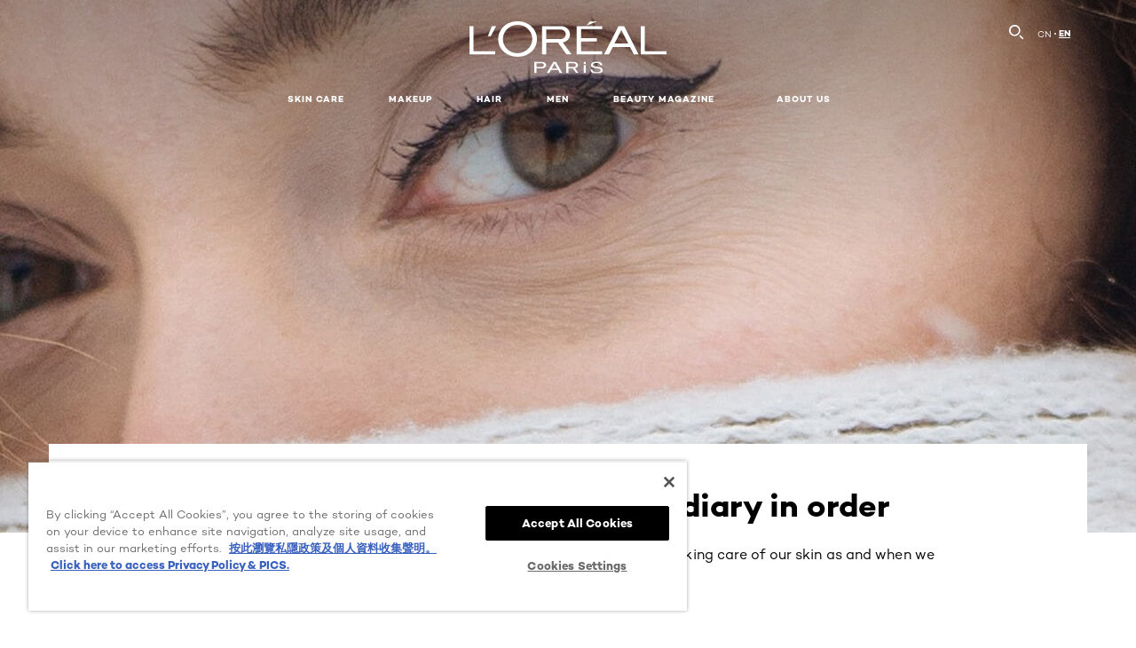

--- FILE ---
content_type: text/html; charset=utf-8
request_url: https://www.loreal-paris.com.hk/en-hk/time-to-get-my-beauty-routine-diary-in-order
body_size: 29812
content:





<!DOCTYPE html>
<html class="no-js no-touch" lang="en-HK">
<head>
    


    <script crossorigin="anonymous" src="https://cdnjs.cloudflare.com/ajax/libs/vue/3.5.4/vue.global.prod.min.js"></script>
    <meta data-octopus-release="2.9.1-hotfix00000076" />
    <meta charset="utf-8" />
    <meta http-equiv="X-UA-Compatible" content="IE=edge">
    <meta name="robots" content="index, follow">


    <!-- /BEGIN Include JavaScript and CSS bundles -->
    <script type="text/javascript" defer src="/apacdist/js/chunk-vendors.js?v=2.9.1-hotfix00000076"></script>
    <script type="text/javascript" defer src="/apacdist/js/sitecore-index.js?v=2.9.1-hotfix00000076"></script>

    <!-- /BEGIN Include JavaScript and CSS bundles -->
    <link rel="preload" href="/frontend/fonts/CamptonW05-Bold.2c00dd13.woff2" as="font" type="font/woff2" crossorigin>
 <link rel="preload" href="/frontend/fonts/CamptonW05-Medium.272e795e.woff2" as="font" type="font/woff2" crossorigin>
 <link rel="preload" href="/frontend/fonts/CamptonW05-Book.139dfbd8.woff2" as="font" type="font/woff2" crossorigin>
 <link href="/frontend/css/article.bd80a982.css" rel="stylesheet" type="text/css">
<script defer fetchpriority="low" type="text/javascript" src="/frontend/js/chunk-vendors.de39c7a1.js"></script>
 <script defer fetchpriority="low" type="text/javascript" src="/frontend/js/article.927eff07.js"></script>


    <link rel="stylesheet" type="text/css" href="/apacdist/css/sitecore-index.css?v=2.9.1-hotfix00000076" />


        <!-- /END Include JavaScript and CSS bundles -->

    <style>

        body {
            overflow-x: hidden;
        }

        .main-apac-container #main-container {
            overflow: visible;
        }

        #main-container .hairoil-outer, #main-container .lip-hair-outer {
            margin-top: 72px;
        }
    </style>
    
    
<script>
    var dataLayer = window["dataLayer"] || [];
    if (!window.wsf) { window.wsf = { AnalyticsVariables: {} }; }
    window.wsf.AnalyticsVariables = {"brand":"OAP","language":"en","country":"HK","siteTypeLevel":"main","factory":"wsf","websiteType":"NON-DTC"};
</script>

<script>
    if (!window.wsf) {
        window.wsf = { AnalyticsVariables: {} };
    }
    window.wsf.AnalyticsVariablesDynamic = {};

window.wsf.AnalyticsVariables.pageCategory = 'content page::article';
     
window.wsf.AnalyticsVariablesDynamic.pagecategory = 'content page::article';
window.wsf.AnalyticsVariablesDynamic.eventcategory = 'content page::article';
    dataLayer.push(window.wsf.AnalyticsVariables);

</script>


<script type="text/javascript">
    function OapGoogleTagManager() {
        if(typeof(OptanonWrapper) === 'function') {
            window.gtmLoaded = false;
            function OptanonWrapper() {
                window.gtmLoaded = true;
                (function(w, d, s, l, i) {
                    w[l] = w[l] || [];
                    if (typeof (refappSiteLevelPropertys) === "function") {
                        refappSiteLevelPropertys();
                    }
                    if (typeof (pagelevelPropertys) === "function") {
                        pagelevelPropertys();
                    }
                    w[l].push({
                        'gtm.start':
                            new Date().getTime(),
                        event: 'gtm.js'
                    });
                    var f = d.getElementsByTagName(s)[0],
                        j = d.createElement(s),
                        dl = l != 'dataLayer' ? '&l=' + l : '';
                    j.async = true;
                    j.src =
                        '//www.googletagmanager.com/gtm.js?id=' + i + dl;
                    f.parentNode.insertBefore(j, f);
                })(window, document, 'script', 'dataLayer', 'GTM-PG5Q7FM');
            }
            setTimeout(() => {
                if (!window.gtmLoaded) {
                    OptanonWrapper()
                }
            }, 1000);
        } else {
            function gtmManager() {}
            (function(w, d, s, l, i) {
                w[l] = w[l] || [];

                w[l].push({
                    'gtm.start':
                        new Date().getTime(),
                    event: 'gtm.js'
                });
                var f = d.getElementsByTagName(s)[0],
                    j = d.createElement(s),
                    dl = l != 'dataLayer' ? '&l=' + l : '';
                j.async = true;
                j.src =
                    '//www.googletagmanager.com/gtm.js?id=' + i + dl;
                f.parentNode.insertBefore(j, f);
            })(window, document, 'script', 'dataLayer', 'GTM-PG5Q7FM');
        }
    }
    OapGoogleTagManager()
    function googleTagManager() {}
</script>


<script type="application/ld+json">

    {
    "@context":"http://schema.org",
    "@type":"Article",
    "mainEntityOfPage":{
    "@type":"WebPage",
    "@id":"https://www.loreal-paris.com.hk/en-hk/time-to-get-my-beauty-routine-diary-in-order"
    },
    "headline":"Time to get my beauty routine diary in order",
    "image":{
    "@type":"ImageObject",
    "url":"https://www.loreal-paris.com.hk/-/media/project/loreal/brand-sites/oap/apac/hk/articles/skin-care/contextualized/time-to-get-my-beauty-routine-diary-in-order-hero.jpg",
    "height":900,
    "width":2000
    },
    "datePublished": "2023-06-26",
    "dateModified": "2023-06-30",
    "author":[{
        "@type": "Brand",
        "name": "L'Oréal Paris",
        "url": "https://www.loreal-paris.com.hk/en-hk"
    }
    ],
    "publisher":{
    "name":"L'Oréal Paris",
    "logo":{
    "@type":"ImageObject",
    "url":"https://www.loreal-paris.com.hk/-/media/project/loreal/brand-sites/oap/shared/baseline/navigationext/loreal-paris-black-logo.svg",
    "width":189,
    "height":60
    }
    },
    "description":"The best way to get perfect skin is to follow a regular beauty routine. Taking care of our skin as and when we feel like it won&#39;t help us keep a youthful glow!"
    }
</script>

<script>
    if (!window.wsf) { window.wsf = { AnalyticsVariables: {} }; }
    window.wsf.AnalyticsVariables.articleName = "time to get my beauty routine diary in order";

    window.wsf.AnalyticsVariables.articleId = '{C7460189-7BAD-43D6-A8E0-37B6E389C423}';


</script>



<!-- OneTrust Cookies Consent Notice start for loreal-paris.com.hk -->

<script src="https://cdn.cookielaw.org/scripttemplates/otSDKStub.js"  data-language="en-HK" type="text/javascript" charset="UTF-8" 
data-domain-script="30ce667a-923b-43fa-96d8-8357cf51ade1" ></script>
<script type="text/javascript">
function OptanonWrapper() { }
</script>
<!-- OneTrust Cookies Consent Notice end for loreal-paris.com.hk-->






    <title>Time to get my beauty routine diary in order - L'Oréal Paris</title>




<link rel="icon" href="/frontend/static/favicon/favicon.ico" sizes="any">
<link rel="icon" href="/frontend/static/favicon/favicon.svg" type="image/svg+xml">
<link rel="apple-touch-icon" href="/frontend/static/favicon/apple-touch-icon.png">
<link rel="manifest" href="/frontend/static/favicon/manifest.json">




<meta  property="og:description" content="Discover the article Time to get my beauty routine diary in order" /><meta  property="og:type" content="article" /><meta  property="og:site_name" content="L'Oréal Paris" /><meta  property="og:image" content="https://www.loreal-paris.com.hk/-/media/project/loreal/brand-sites/oap/apac/hk/articles/skin-care/contextualized/time-to-get-my-beauty-routine-diary-in-order-hero.jpg" /><meta  property="og:title" content="Time to get my beauty routine diary in order - L'Oréal Paris" /><meta  property="og:url" content="https://www.loreal-paris.com.hk/en-hk/time-to-get-my-beauty-routine-diary-in-order" />


<meta name="description"  content="The best way to get perfect skin is to follow a regular beauty routine. Taking care of our skin as and when we feel like it won't help us keep a youthful glow! Discover the article Time to get my beauty routine diary in order on the L'Oréal Paris website." />


<meta name="twitter:site"  content="@lorealparis" /><meta name="twitter:description"  content="Discover the article Time to get my beauty routine diary in order on Twitter." /><meta name="twitter:title"  content="Time to get my beauty routine diary in order" /><meta name="twitter:card"  content="summary_large_image" />

    <meta name="viewport" content="width=device-width, initial-scale=1"/>
    <link rel="canonical" href="https://www.loreal-paris.com.hk/en-hk/time-to-get-my-beauty-routine-diary-in-order"/>

    
    <link rel="preconnect" href="https://connect.facebook.net">
    <link rel="preconnect" href="https://www.googletagmanager.com">
        <link rel="alternate" href="/zh-hk/time-to-get-my-beauty-routine-diary-in-order" hreflang="zh-HK" />
        <link rel="alternate" href="/en-hk/time-to-get-my-beauty-routine-diary-in-order" hreflang="en-HK" />
</head>
<body class="default-device bodyclass HKCD  oap-bmag-page    oap-header--transparent " style="" data-guest-id="">
    <!-- BEGIN Inline SVG -->
    <div style="display: none;">
    <svg xmlns="http://www.w3.org/2000/svg" xmlns:xlink="http://www.w3.org/1999/xlink"><defs><symbol viewBox="0 0 16 16" id="arrow-back"><path d="m12.082 15.67.084-.097a1.125 1.125 0 0 0-.006-1.382L6.327 8l5.822-6.178.084-.117c.295-.486.19-1.11-.245-1.461a1.09 1.09 0 0 0-1.545.174L4.05 7.293l-.083.116c-.247.41-.217.92.073 1.287l6.413 6.898.083.092a1.09 1.09 0 0 0 1.452.07l.094-.085Z" /></symbol><symbol viewBox="0 0 6 11" id="arrow-icon"><path d="M.383 11 6 5.5.383 0 0 .372 5.234 5.5 0 10.628z" fill-rule="evenodd" /></symbol><symbol viewBox="0 0 19 39" id="arrow-next"><path d="m2 2 15 17.5L2 37" stroke-width="3" fill="none" fill-rule="evenodd" stroke-linecap="round" stroke-linejoin="round" /></symbol><symbol viewBox="0 0 19 39" id="arrow-prev"><path d="M17 37 2 19.5 17 2" stroke-width="3" fill="none" fill-rule="evenodd" stroke-linecap="round" stroke-linejoin="round" /></symbol><symbol viewBox="0 0 74 74" id="arrow-search"><style>#arrow-search .st0{fill:none;stroke:#9b9b9b;stroke-width:11;stroke-linecap:round}</style><g id="arrow-search_Arrows_Search"><path id="arrow-search_Line" class="st0" d="m6.3 6.2 55.6 61.7" /><path id="arrow-search_Line-Copy" class="st0" d="M6.3 6.2h49.4" /><path id="arrow-search_Line_1_" class="st0" d="M6.3 6.2v49.3" /></g></symbol><symbol fill="none" viewBox="0 0 8 8" id="arrow-top-right"><path fill-rule="evenodd" clip-rule="evenodd" d="M1.133 0a.5.5 0 1 0 0 1h5.165L.146 7.147a.5.5 0 1 0 .708.707l6.144-6.14v5.15a.5.5 0 0 0 1 0V.579a.499.499 0 0 0-.3-.536.498.498 0 0 0-.2-.042H1.133Z" fill="#fff" /></symbol><symbol viewBox="0 0 18 20" id="bag"><g stroke="#FFF" stroke-width="2" fill="none" fill-rule="evenodd"><path d="M1 7v10a2 2 0 0 0 2 2h12a2 2 0 0 0 2-2V7H1ZM5 7h8V5a4 4 0 1 0-8 0v2Z" /></g></symbol><symbol class="icon icon-menu-toggle" aria-hidden="true" viewBox="0 0 100 100" id="burger"><g class="svg-menu-toggle"><path class="line line-1" d="M5 13h90v14H5z" /><path class="line line-2" d="M5 43h90v14H5z" /><path class="line line-3" d="M5 73h90v14H5z" /></g></symbol><symbol viewBox="0 0 40 40" id="carbon-footprint"><g fill="none" fill-rule="evenodd"><circle stroke="#969696" fill="#FFF" cx="20" cy="20" r="19.5" /><path d="M10.954 16.745c1.133 0 2.056.626 2.67 1.809h3.043c-.745-2.96-3.043-4.803-5.729-4.803a5.674 5.674 0 0 0-4.19 1.776A6.09 6.09 0 0 0 5 19.873c0 1.776.55 3.264 1.634 4.465 1.099 1.244 2.653 1.94 4.272 1.911 2.767 0 4.952-1.776 5.712-4.701H13.56c-.614 1.116-1.57 1.725-2.654 1.725-1.585 0-3.01-1.472-3.01-3.383a3.213 3.213 0 0 1 .897-2.244 2.937 2.937 0 0 1 2.161-.901m12.821-2.995a6.214 6.214 0 0 0-4.427 1.762 6.111 6.111 0 0 0-1.848 4.36c0 1.781.58 3.273 1.727 4.477a6.052 6.052 0 0 0 4.531 1.9 6.193 6.193 0 0 0 4.48-1.882 6.226 6.226 0 0 0 1.761-4.443c-.028-3.398-2.798-6.145-6.224-6.173m-.017 9.513c-1.676 0-3.198-1.458-3.198-3.357a3.15 3.15 0 0 1 1.583-2.752 3.203 3.203 0 0 1 3.195 0 3.15 3.15 0 0 1 1.583 2.752c0 1.967-1.42 3.357-3.163 3.357M35 21.274c0-1.003-.787-1.69-2.083-1.69-1.264 0-2.075.833-2.084 2.16h1.473c0-.04-.008-.09-.008-.13 0-.526.242-.825.61-.825.36 0 .578.235.578.639 0 .81-.87 1.764-2.62 2.767v1.222h4.118V24.13H32.9c1.397-.874 2.1-1.925 2.1-2.856" fill="#969696" fill-rule="nonzero" /></g></symbol><symbol viewBox="0 0 28 22" id="check"><path d="m2 10.162 7.84 8.161L25.469 2" stroke-width="4" fill="none" fill-rule="evenodd" stroke-linecap="round" /></symbol><symbol viewBox="0 0 16 16" id="close"><path d="M14.96 1.04c.364.363.305 1.021-.116 1.524l-.103.113L9.418 8l5.323 5.323c.513.513.61 1.246.22 1.637-.364.364-1.022.305-1.525-.116l-.113-.103L8 9.418l-5.323 5.323c-.513.513-1.246.61-1.637.22-.364-.364-.305-1.022.116-1.525l.103-.113L6.582 8 1.259 2.677c-.513-.513-.61-1.246-.22-1.637.364-.364 1.022-.305 1.525.116l.113.103L8 6.582l5.323-5.323c.513-.513 1.246-.61 1.637-.22Z" /></symbol><symbol viewBox="0 0 16 16" id="disabled"><path d="M8 0a8 8 0 1 1 0 16A8 8 0 0 1 8 0Zm5.135 3.854-9.281 9.281a6.6 6.6 0 0 0 9.282-9.282ZM8 1.4a6.6 6.6 0 0 0-5.135 10.746l9.281-9.281A6.572 6.572 0 0 0 8 1.4Z" fill="#000" fill-rule="evenodd" /></symbol><symbol viewBox="0 0 60 60" id="disc"><circle cx="30" cy="30" r="30" fill-rule="evenodd" /></symbol><symbol viewBox="0 0 16 16" id="discontinued"><path d="M8 0a8 8 0 1 1 0 16A8 8 0 0 1 8 0Zm5.135 3.854-9.281 9.281a6.6 6.6 0 0 0 9.282-9.282ZM8 1.4a6.6 6.6 0 0 0-5.135 10.746l9.281-9.281A6.572 6.572 0 0 0 8 1.4Z" fill="#fff" fill-rule="evenodd" /></symbol><symbol viewBox="0 0 17 18" id="edit-pencil"><g fill-rule="nonzero" fill="none"><path d="m14.425 5.904-8.486 8.485-2.828-2.828 8.485-8.486a.997.997 0 0 1 1.414 0l1.415 1.415a.997.997 0 0 1 0 1.414Z" stroke="#000" stroke-width="2" /><path fill="#000" d="m.99 12.268 4.242 4.242-4.95.708zM10.182 3.075l4.242 4.243-1.414 1.414L8.767 4.49z" /></g></symbol><symbol viewBox="0 0 22 15" id="email"><g stroke="#000" stroke-width="2" fill="none" fill-rule="evenodd"><path d="M2.038 1.036h16.988a1 1 0 0 1 1 1v10.88a1 1 0 0 1-1 1H2.038a1 1 0 0 1-1-1V2.037a1 1 0 0 1 1-1Z" /><path d="m1.538 1.478 8.994 7.1M10.532 8.579l8.995-7.1" stroke-linecap="round" /></g></symbol><symbol viewBox="0 0 22 15" id="email-white"><g stroke="#FFF" stroke-width="2" fill="none" fill-rule="evenodd"><path d="M2.038 1.036h16.988a1 1 0 0 1 1 1v10.88a1 1 0 0 1-1 1H2.038a1 1 0 0 1-1-1V2.037a1 1 0 0 1 1-1Z" /><path d="m1.538 1.478 8.994 7.1M10.532 8.579l8.995-7.1" stroke-linecap="round" /></g></symbol><symbol fill="none" viewBox="0 0 4 19" id="exclamation"><path d="M2.164 12.368a.068.068 0 0 1-.069-.068V1.39a.068.068 0 0 1 .137 0V12.3c0 .038-.03.068-.068.068Zm.34 4.568a.341.341 0 1 1-.681 0 .341.341 0 0 1 .682 0Z" fill="#000" stroke="#000" stroke-width="2.045" /></symbol><symbol fill="none" viewBox="0 0 16 14" id="favorite-heart-empty"><path d="M2.013 2.052c-1.351 1.402-1.35 3.66 0 5.063l5.983 5.34c1.997-2.072 3.993-3.262 5.99-5.333a3.667 3.667 0 0 0 0-5.063 3.357 3.357 0 0 0-4.88 0L8.002 3.202l-1.109-1.15a3.357 3.357 0 0 0-4.88 0Z" stroke="#fff" stroke-width="1.5" stroke-linejoin="round" /></symbol><symbol fill="none" viewBox="0 0 16 14" id="favorite-heart-empty-pdp-max-lite"><path d="M2.013 2.052c-1.351 1.402-1.35 3.66 0 5.063l5.983 5.34c1.997-2.072 3.993-3.262 5.99-5.333a3.667 3.667 0 0 0 0-5.063 3.357 3.357 0 0 0-4.88 0L8.002 3.202l-1.109-1.15a3.357 3.357 0 0 0-4.88 0Z" stroke="#000" stroke-width="1.5" stroke-linejoin="round" /></symbol><symbol fill="none" viewBox="0 0 16 14" id="favorite-heart-full"><path d="M2.013 2.052c-1.351 1.402-1.35 3.66 0 5.063l5.983 5.34c1.997-2.072 3.993-3.262 5.99-5.333a3.667 3.667 0 0 0 0-5.063 3.357 3.357 0 0 0-4.88 0L8.002 3.202l-1.109-1.15a3.357 3.357 0 0 0-4.88 0Z" fill="#F2CD95" stroke="#F2CD95" stroke-width="1.5" stroke-linejoin="round" /></symbol><symbol fill="none" viewBox="0 0 16 14" id="favorite-heart-full-pdp-max-lite"><path d="M2.013 2.052c-1.351 1.402-1.35 3.66 0 5.063l5.983 5.34c1.997-2.072 3.993-3.262 5.99-5.333a3.667 3.667 0 0 0 0-5.063 3.357 3.357 0 0 0-4.88 0L8.002 3.202l-1.109-1.15a3.357 3.357 0 0 0-4.88 0Z" fill="#000" stroke="#000" stroke-width="1.5" stroke-linejoin="round" /></symbol><symbol fill="none" viewBox="0 0 16 14" id="favorite-heart-outlined"><path d="M2.013 2.052c-1.351 1.402-1.35 3.66 0 5.063l5.983 5.34c1.997-2.072 3.993-3.262 5.99-5.333a3.667 3.667 0 0 0 0-5.063 3.357 3.357 0 0 0-4.88 0L8.002 3.202l-1.109-1.15a3.357 3.357 0 0 0-4.88 0Z" stroke="#F2CD95" stroke-width="1.5" stroke-linejoin="round" /></symbol><symbol fill="none" viewBox="0 0 16 14" id="favorite-heart-outlined-pdp-max-lite"><path d="M2.013 2.052c-1.351 1.402-1.35 3.66 0 5.063l5.983 5.34c1.997-2.072 3.993-3.262 5.99-5.333a3.667 3.667 0 0 0 0-5.063 3.357 3.357 0 0 0-4.88 0L8.002 3.202l-1.109-1.15a3.357 3.357 0 0 0-4.88 0Z" stroke="#626566" stroke-width="1.5" stroke-linejoin="round" /></symbol><symbol viewBox="0 0 20 17" id="filter"><g transform="translate(1)" fill="none" fill-rule="evenodd"><path d="M.648 2.5H17.51M.648 8.5H17.51M.648 14.5H17.51" stroke="currentColor" stroke-width="2" stroke-linecap="square" /><ellipse fill="currentColor" cx="7.5" cy="2.376" rx="2.5" ry="2.376" /><ellipse fill="currentColor" cx="3.5" cy="8.376" rx="2.5" ry="2.376" /><ellipse fill="currentColor" cx="12.5" cy="14.376" rx="2.5" ry="2.376" /></g></symbol><symbol viewBox="0 0 10.7 6.1" id="ico-arrow-up"><path fill="none" stroke="currentColor" d="m.4 5.7 5-5 5 5" /></symbol><symbol viewBox="0 0 15.9 15" id="ico-facebook"><path fill="currentColor" d="M11.9.1v2.4h-1.5c-.5 0-.8.1-1 .3s-.3.6-.3 1v1.7h2.7l-.4 2.7H9.1V15H6.3V8.2H4V5.5h2.4v-2c0-1.1.3-2 1-2.6S8.8 0 9.9 0c.9 0 1.5 0 2 .1z" /></symbol><symbol viewBox="0 0 15.9 15" id="ico-instagram"><path fill="currentColor" d="M9.6 9.2c.5-.5.7-1 .7-1.6s-.2-1.2-.7-1.6-1-.7-1.6-.7-1.2.2-1.7.7-.7 1-.7 1.6.2 1.2.7 1.6 1 .7 1.6.7 1.2-.2 1.7-.7zm.8-4.1c.7.7 1 1.5 1 2.5s-.3 1.8-1 2.5-1.5 1-2.5 1-1.8-.3-2.5-1-1.1-1.5-1.1-2.5.3-1.8 1-2.5 1.5-1 2.5-1 2 .3 2.6 1zm1.8-1.8c.2.2.2.4.2.6 0 .2-.1.4-.2.6-.1.1-.3.2-.6.2-.2 0-.4-.1-.6-.2-.1-.2-.2-.4-.2-.6s.1-.4.2-.6c.2-.3.4-.3.6-.3.3 0 .5.1.6.3zM8.6 1.9H5.3c-.4 0-.6 0-.9.1-.2 0-.4.1-.5.1-.4.2-.7.3-.9.6s-.3.5-.5.8c0 .1-.1.4-.1.6 0 .3-.1.6-.1.9v5.2c0 .4 0 .7.1.9 0 .3.1.5.2.7.1.2.3.5.4.7.2.2.5.4.8.5.2.1.4.1.7.2.3.1.6.1.9.1h5.2c.4 0 .7 0 .9-.1.3 0 .5-.1.7-.2.3-.1.6-.3.8-.5s.4-.5.5-.8c.1-.2.1-.4.2-.7 0-.3.1-.6.1-.9V4.9c0-.4 0-.7-.1-.9-.1-.2-.3-.5-.3-.6-.1-.3-.3-.6-.5-.8s-.5-.4-.8-.5c-.2-.1-.4-.1-.7-.2-.3 0-.6-.1-.9-.1h-.9c-.3.1-.5.1-1 .1zm6.3 2.8v5.8c-.1 1.3-.4 2.2-1.1 2.9s-1.7 1.1-2.9 1.1H5.1c-1.3-.1-2.2-.4-2.9-1.1S1 11.8.9 10.4V4.6C1 3.4 1.4 2.5 2 1.8S3.7.7 5 .6h5.8c1.3.1 2.2.4 2.9 1.1s1.1 1.7 1.2 3z" /></symbol><symbol viewBox="0 0 512 512" id="ico-mail"><path fill="currentColor" d="M464 88H52c-27.354 0-50 22.214-50 50v240c0 27.57 22.43 50 50 50h412c27.57 0 50-22.43 50-50V138c0-27.419-22.319-50-50-50zm-38.752 40L258 234.302 90.752 128h334.496zM474 378c0 5.514-4.486 10-10 10H52c-5.514 0-10-4.486-10-10V144.41l205.271 130.469a20 20 0 0 0 21.457 0L474 144.41V378z" /></symbol><symbol viewBox="0 0 15.9 15" id="ico-pinterest"><path fill="currentColor" d="M14.1 4c.6 1.1.9 2.2.9 3.5s-.3 2.4-.9 3.5c-.6 1.1-1.5 1.9-2.5 2.5-1.2.7-2.3 1-3.6 1-.7 0-1.3-.1-2-.3.4-.6.6-1.1.7-1.5.1-.2.2-.8.5-1.9.1.2.3.4.7.6.3.2.7.3 1 .3.7 0 1.4-.2 2-.6.6-.4 1-1 1.3-1.7s.5-1.5.5-2.5c0-.7-.2-1.3-.5-2-.4-.6-.9-1.1-1.6-1.5-.8-.4-1.5-.5-2.4-.5-.7 0-1.3 0-1.8.2s-1 .4-1.4.7-.7.6-1 1c-.2.4-.5.8-.5 1.2-.3.4-.3.8-.3 1.2 0 .6.1 1.2.4 1.7s.6.8 1.1 1c.1.1.2 0 .2-.2 0 0 0-.1.1-.3s.1-.2.1-.3 0-.3-.1-.4c-.2-.3-.5-.8-.5-1.3 0-.9.3-1.7 1-2.4S7 4 8.1 4c.9 0 1.6.2 2.1.7s.8 1.2.8 2c0 1-.2 1.9-.6 2.6s-1 1.2-1.6 1.2c-.4 0-.7-.1-.9-.4-.3-.3-.3-.6-.2-1 0-.2.1-.5.2-.9 0-.4.1-.7.2-.9.1-.3.1-.5.1-.7 0-.3-.1-.6-.2-.8-.2-.1-.5-.2-.8-.2-.4 0-.7.2-1 .5-.2.3-.3.8-.3 1.3 0 .4.1.8.2 1.1l-.9 3.8c-.1.4-.1 1-.1 1.6-1.3-.6-2.3-1.4-3-2.6S.9 8.9.9 7.5c0-1.3.3-2.4.9-3.5s1.5-1.9 2.5-2.5 2.3-1 3.6-1 2.4.3 3.5.9 1.9 1.5 2.7 2.6z" /></symbol><symbol viewBox="0 0 15.9 15" id="ico-tumblr"><path fill="currentColor" d="m11.6 12 .8 2.1c-.1.2-.5.4-1 .6s-1.2.3-1.6.3c-.7 0-1.3-.1-1.8-.2-.5-.2-1-.4-1.3-.7-.3-.3-.6-.6-.9-1s-.4-.7-.6-1.1c-.1-.4-.2-.7-.2-1.1V6.1H3.5V4.2c.5-.2.8-.4 1.2-.7s.6-.5.8-.8.4-.6.5-.9.3-.6.3-.9.1-.5.2-.8V0h2.4v3.8H12v2.3H8.9v4.7c0 .2 0 .3.1.5 0 .2.1.3.2.5.1.1.2.2.4.3s.5.1.8.1c.5 0 1-.1 1.2-.2z" /></symbol><symbol viewBox="0 0 15.9 15" id="ico-twitter"><path fill="currentColor" d="M14.9 3.3c-.4.6-.9 1-1.4 1.4v.4c0 .7-.1 1.5-.3 2.2s-.6 1.5-1 2.1c-.5.7-1 1.3-1.6 1.8s-1.4.9-2.3 1.3c-1 .3-2 .5-3 .5-1.6 0-3.1-.4-4.4-1.2h.7c1.3 0 2.5-.4 3.6-1.2-.7 0-1.2-.2-1.7-.6s-.8-.8-1-1.4H3c.3 0 .5 0 .8-.1-.7-.1-1.2-.5-1.6-1s-.6-.9-.6-1.6c.4.2.7.3 1.2.3-.4-.2-.7-.6-1-1-.3-.4-.2-.8-.2-1.3s.1-1 .4-1.4c.7.9 1.6 1.5 2.6 2s2.1.8 3.3.9c0-.2-.1-.4-.1-.6 0-.8.3-1.4.8-2 .5-.5 1.2-.8 2-.8s1.5.3 2.1.9c.6-.1 1.3-.3 1.8-.7-.2.7-.6 1.2-1.3 1.5.6 0 1.1-.2 1.7-.4z" /></symbol><symbol viewBox="0 0 15.9 15" id="ico-youtube"><path fill="currentColor" d="m6.2 9.5 4.3-2.2-4.3-2.2v4.4zM7.9 2h2.9c.9 0 1.6.1 2 .1h1.3c.1 0 .2 0 .3.1.1 0 .2.1.2.1s.2.1.3.2.2.1.3.2c0 0 .1.1.1.2.1.1.1.2.3.5.1.3.2.6.2.9 0 .4.1.8.1 1.2V8c0 .8 0 1.7-.2 2.5 0 .3-.1.6-.2.9s-.2.4-.3.5l-.1.1c-.1.1-.2.2-.3.2s-.2.1-.3.2c-.1 0-.2.1-.2.1-.1 0-.2.1-.3.1h-.5c-1.5.3-3.4.4-5.6.4-1.2 0-2.3 0-3.2-.1-.9 0-1.5 0-1.8-.1h-.7c-.2 0-.4-.1-.5-.1s-.3-.1-.5-.2-.4-.2-.5-.4c0 0-.1-.1-.1-.2-.1 0-.2-.1-.3-.4s-.2-.6-.2-.9c0-.4-.1-.8-.1-1.2V6.9c0-.8 0-1.7.2-2.5 0-.3.1-.6.2-.9.1-.3.1-.4.2-.5l.1-.1c.1-.2.2-.2.3-.3.1-.1.2-.1.3-.2.1 0 .2-.1.2-.1.1 0 .2-.1.3-.1h.6C3.8 2.1 5.7 2 7.9 2z" /></symbol><symbol viewBox="0 0 16 16" id="icon-account"><path d="M11.4 8c.8-.9 1.3-2 1.3-3.2 0-2.6-2.2-4.8-4.8-4.8-2.6 0-4.8 2.2-4.8 4.8 0 1.3.5 2.4 1.3 3.3C1.9 8.9 0 11.2 0 14v1.2c0 .4.3.8.8.8s.8-.3.8-.8V14c0-2.6 2.1-4.7 4.6-4.7.5.2 1.1.3 1.7.3.6 0 1.2-.1 1.8-.3 2.6 0 4.8 2.2 4.8 4.8v1.1c0 .4.3.8.8.8s.8-.3.8-.8v-1.1C16 11.2 14 8.8 11.4 8zm-4.7-.1s-.1 0-.1-.1c-1.1-.5-1.9-1.7-1.9-3C4.7 3 6.2 1.5 8 1.5c1.8 0 3.3 1.5 3.3 3.3 0 1.8-1.5 3.3-3.3 3.3-.5 0-1-.1-1.3-.2z" /></symbol><symbol viewBox="0 0 14 16" id="icon-bell"><g fill-rule="nonzero"><path d="M7 0C4.279 0 2.073 2.182 2.073 4.875v2.504l-1.416 1.4A2.205 2.205 0 0 0 .17 11.2a2.246 2.246 0 0 0 2.073 1.372h9.512c.908 0 1.726-.542 2.073-1.371a2.205 2.205 0 0 0-.486-2.42l-1.416-1.401V4.875C11.927 2.182 9.721 0 7 0Zm5.244 9.867a.677.677 0 0 1 .149.744.69.69 0 0 1-.637.421H2.244a.69.69 0 0 1-.637-.421.677.677 0 0 1 .15-.744l1.872-1.852v-3.14c0-1.842 1.51-3.336 3.371-3.336 1.862 0 3.371 1.494 3.371 3.336v3.14l1.873 1.852ZM4.667 14.857h4.667V16H4.667z" /></g></symbol><symbol fill="none" viewBox="0 0 205 185" id="icon-burger-black"><g clip-path="url(#icon-burger-black_a)" fill="#000"><rect width="204.121" height="19.136" rx="9.568" /><rect y="82.924" width="204.121" height="19.136" rx="9.568" /><rect y="165.849" width="204.121" height="19.136" rx="9.568" /></g><defs></defs></symbol><clipPath id="icon-burger-black_a"><path fill="#fff" d="M0 0h205v185H0z" /></clipPath><symbol fill="none" viewBox="0 0 204 204" id="icon-burger-close-black"><g clip-path="url(#icon-burger-close-black_a)"><path fill-rule="evenodd" clip-rule="evenodd" d="M175.952 175.952c4.16-4.16 3.117-11.947-2.328-17.393l-56.558-56.558 56.56-56.56 1.099-1.2c4.469-5.339 5.092-12.33 1.229-16.192-4.16-4.16-11.947-3.117-17.393 2.328l-56.56 56.56-56.56-56.56-1.2-1.1c-5.34-4.469-12.33-5.091-16.193-1.229-4.16 4.16-3.117 11.947 2.329 17.393L86.936 102 30.38 158.56l-1.1 1.201c-4.468 5.339-5.091 12.329-1.229 16.191 4.16 4.16 11.947 3.118 17.393-2.328L102 117.066l56.558 56.558 1.201 1.099c5.339 4.469 12.329 5.091 16.192 1.229Z" fill="#000" /></g><defs></defs></symbol><clipPath id="icon-burger-close-black_a"><path fill="#fff" d="M0 0h204v204H0z" /></clipPath><symbol viewBox="0 0 10 16" id="icon-chevron"><path class="st0" d="M1.1 15.8c.4.4 1.1.3 1.5-.1l.1-.1 6.4-6.9c.3-.4.3-.9.1-1.3l-.1-.1L2.7.4C2.3-.1 1.6-.1 1.1.2.7.6.6 1.2.9 1.7l.1.1L6.8 8 1 14.2c-.3.4-.3 1 0 1.4l.1.2z" /></symbol><symbol viewBox="0 0 16 16" id="icon-earth"><g fill="#FFF" fill-rule="evenodd"><path d="M10.281 1.267c1.163 1.403 1.918 3.845 1.918 6.677 0 2.832-.755 5.274-1.918 6.677 2.755-.967 4.736-3.595 4.736-6.677 0-3.082-1.981-5.71-4.736-6.677ZM7.944 15.888a.436.436 0 0 1 0-.871c1.835 0 3.385-3.239 3.385-7.073C11.329 4.11 9.779.87 7.944.87a.435.435 0 0 1 0-.87c4.38 0 7.944 3.564 7.944 7.944s-3.564 7.944-7.944 7.944Z" /><path d="M5.608 1.267C2.852 2.234.871 4.862.871 7.944c0 3.082 1.981 5.71 4.737 6.677-1.164-1.403-1.919-3.845-1.919-6.677 0-2.832.755-5.274 1.919-6.677Zm2.336 14.621C3.564 15.888 0 12.324 0 7.944S3.564 0 7.944 0a.435.435 0 1 1 0 .87c-1.835 0-3.385 3.24-3.385 7.074 0 3.834 1.55 7.073 3.385 7.073a.435.435 0 1 1 0 .871Z" /><path d="M7.509.932c-1.638.462-2.95 3.485-2.95 7.012 0 3.527 1.312 6.55 2.95 7.012V.932Zm.435 14.956c-2.386 0-4.255-3.489-4.255-7.944S5.558 0 7.944 0c.241 0 .435.195.435.435v15.017a.435.435 0 0 1-.435.436Z" /><path d="M8.379.932v14.024c1.639-.462 2.95-3.485 2.95-7.012 0-3.527-1.311-6.55-2.95-7.012Zm-.435 14.956a.436.436 0 0 1-.435-.436V.435c0-.24.195-.435.435-.435 2.386 0 4.255 3.489 4.255 7.944s-1.869 7.944-4.255 7.944Z" /><path d="M15.453 8.379H.441a.435.435 0 0 1 0-.87h15.012a.435.435 0 1 1 0 .87" /></g></symbol><symbol viewBox="0 0 15.72 15.99" id="icon-edit-black"><path d="M1.41 11.97a.94.94 0 0 1 .59.3l1.65 1.75a1 1 0 0 1 0 1.41 1 1 0 0 1-.54.26l-1.92.29a1 1 0 0 1-1.2-.84 1.31 1.31 0 0 1 0-.28l.27-2a1 1 0 0 1 1.15-.89Zm12-11.25.12.11 1.33 1.33a2.77 2.77 0 0 1 .22 3.77l-.09.14-8.19 8.18a.95.95 0 0 1-1.4-1.26l.07-.08 5.83-5.83-2.58-2.74-5.91 5.91a.93.93 0 0 1-1.3 0 .92.92 0 0 1-.1-1.22l.06-.08L9.65.72a2.74 2.74 0 0 1 3.76 0Zm-2.36 1.29-.06.07-1 1 2.6 2.71 1.05-1.07a.9.9 0 0 0 0-1.21l-.07-.08-1.3-1.31a.93.93 0 0 0-1.22-.11Z" /></symbol><symbol viewBox="0 0 16 17" id="icon-edit-white"><path fill="#FFF" class="st0" d="M1.4 12.2c.2 0 .4.1.6.3l1.6 1.7c.4.4.4 1 0 1.4-.1.1-.3.2-.5.3l-1.9.3c-.6.1-1.1-.2-1.2-.8v-.3l.3-2c.1-.5.6-.9 1.1-.9zM13.4 1l.1.1 1.3 1.3c1.1 1.1 1.1 2.7.2 3.8v.2l-8.2 8.2c-.3.3-.9.3-1.3 0-.3-.3-.4-.9-.1-1.2l.1-.1 5.8-5.8-2.6-2.9-5.9 5.9c-.3.3-.9.3-1.3 0-.3-.3-.4-.9-.1-1.2l.1-.1L9.7 1c1-1 2.6-1 3.7 0zm-2.3 1.3-1 1L12.7 6l1-1c.3-.3.3-.8 0-1.2l-.1-.1-1.3-1.3c-.4-.3-.9-.4-1.2-.1z" /></symbol><symbol viewBox="0 0 40 40" id="icon-email"><circle cx="20" cy="20" r="20" style="fill:#fff" /><path d="M26.8 15c.7 0 1.2.6 1.2 1.3v8.3c0 .7-.6 1.3-1.3 1.3H14.3c-.7 0-1.2-.6-1.2-1.3v-8.4c0-.7.6-1.3 1.3-1.3l12.4.1zm-11.9 3.2v5.7h11v-5.5l-4.5 3.4c-.3.4-.9.4-1.3.2l-.1-.2-5.1-3.6zm9.5-1.3h-7.8l4 2.9 3.8-2.9z" style="fill:#020202" /></symbol><symbol viewBox="0 0 40 40" id="icon-favorite-black-in-circle-white"><circle cx="124" cy="539" r="20" style="fill:#fff" transform="translate(-104 -519)" /><path d="M20 27.2c-.2 0-.5-.1-.7-.2-2-1.5-6.6-5.1-7.3-7.4-.4-1.1-.2-2.4.5-3.5.7-1.2 2-2 3.5-2.2 1.8-.2 3.1.6 4 1.5.9-1 2.2-1.8 4-1.5 1.5.2 2.7 1 3.5 2.2.7 1.1.8 2.4.5 3.5-.7 2.5-6.2 6.6-7.3 7.4-.2.1-.5.2-.7.2zm-3.4-11h-.3c-1.1.1-1.6.7-1.8 1.1-.3.5-.4 1.1-.3 1.6v.1c.3 1 3.1 3.6 5.8 5.6 2.7-2 5.5-4.6 5.7-5.7v-.1c.2-.4.1-1-.2-1.6-.2-.4-.8-1-1.8-1.1-1.7-.1-2.5 1.6-2.6 1.9-.1.5-.6.9-1.1.9-.6 0-1-.4-1.1-.9-.1-.3-.8-1.8-2.3-1.8z" /></symbol><symbol viewBox="0 0 40 40" id="icon-favorite-black-on-transparent-background"><defs></defs><g clip-path="url(#icon-favorite-black-on-transparent-background_a)" transform="translate(-104 -519)"><path d="M124 545.053s6.275-4.593 6.853-6.807c.579-1.6-.578-3.91-2.993-4.216-2.415-.307-3.685 1.837-3.86 2.718h0c-.175-.881-1.445-3.025-3.86-2.718-2.415.306-3.572 2.615-2.993 4.216.578 2.214 6.854 6.807 6.854 6.807h-.002Z" stroke="#000" stroke-width="2.3" fill="none" stroke-linecap="round" stroke-linejoin="round" /></g></symbol><clipPath id="icon-favorite-black-on-transparent-background_a"><path d="M375 0v667H0V0h375Z" /></clipPath><symbol viewBox="0 0 25 21" id="icon-favorite-thin"><defs><filter id="icon-favorite-thin_b" x="-31.924%" y="-33.247%" filterUnits="userSpaceOnUse" width="140.102%" height="147.852%"><feGaussianBlur stdDeviation="1" in="SourceAlpha" result="i2"></feGaussianBlur><feOffset dy="1" in="i2" result="i3"></feOffset><feColorMatrix values="0 0 0 0.0 0 0 0 0 0.0 0 0 0 0 0.0 0 0 0 0 0.5 0" in="i3"></feColorMatrix></filter></defs><g clip-path="url(#icon-favorite-thin_a)" transform="translate(-28 -366)"><g stroke-width="1.9" fill="none" stroke-linecap="round" stroke-linejoin="round"><path d="M9.499 15s8.517-6.233 9.302-9.237C19.586 3.59 18.016.456 14.738.04c-3.277-.415-5 2.494-5.24 3.69h.003C9.262 2.534 7.538-.375 4.261.04.984.456-.586 3.59.2 5.763.984 8.767 9.501 15 9.501 15H9.5Z" stroke="#000" filter="url(#icon-favorite-thin_b)" transform="translate(31 368)" /><path d="M40.499 383s8.517-6.233 9.302-9.237c.785-2.173-.785-5.307-4.063-5.723-3.277-.415-5 2.494-5.24 3.69h.003c-.239-1.196-1.963-4.105-5.24-3.69-3.277.416-4.847 3.55-4.062 5.723.785 3.004 9.302 9.237 9.302 9.237H40.5Z" stroke="#FFF" /></g></g></symbol><clipPath id="icon-favorite-thin_a"><path d="M375 0v667H0V0h375Z" /></clipPath><symbol viewBox="0 0 16 13" id="icon-favorite-white"><path d="m8.08 1.59-.078.092-.074-.087C7.028.575 5.634-.117 4.02.087 1.18.447-.59 3.232.253 5.57c.213.83 1.03 1.89 2.334 3.175.406.399.853.813 1.336 1.24a51.248 51.248 0 0 0 1.798 1.508l.827.652.872.667c.153.118.35.192.58.192.124-.004.281-.055.471-.154.284-.148.903-.644 1.19-.869a53.677 53.677 0 0 0 2.415-1.996c.483-.426.931-.841 1.337-1.24 1.304-1.284 2.12-2.345 2.36-3.258.818-2.254-.953-5.038-3.794-5.399-1.616-.205-3 .475-3.9 1.503Zm3.66.382c1.59.202 2.573 1.664 2.26 2.824l-.04.127c-.149.553-.816 1.418-1.88 2.467-.38.373-.802.764-1.26 1.168a51.82 51.82 0 0 1-2.328 1.925l-.493.38-.491-.38A51.905 51.905 0 0 1 5.18 8.558c-.458-.404-.88-.795-1.26-1.168-.998-.983-1.646-1.806-1.825-2.291l-.029-.093c-.451-1.26.544-2.825 2.194-3.034 1.36-.172 2.507.854 2.78 1.843l.03.128c.01.045.023.089.04.134l.046.108c.42.855 1.683.57 1.79-.29l.003-.04-.002.01c.269-1.036 1.41-2.068 2.793-1.893Z" fill="#FFF" fill-rule="nonzero" /></symbol><symbol viewBox="0 0 16 16" id="icon-header-search"><path d="M1.8 1.8c-2.4 2.4-2.4 6.4 0 8.8 2.4 2.4 6.4 2.4 8.8 0 2.4-2.4 2.4-6.4 0-8.8-2.4-2.4-6.3-2.4-8.8 0zM9.5 3c1.8 1.8 1.8 4.7 0 6.5-1.8 1.8-4.7 1.8-6.5 0C1.2 7.7 1.2 4.8 3 3c1.8-1.7 4.6-1.8 6.4-.1l.1.1zm3.2 8.7c-.3-.2-.7-.2-1 .1-.3.3-.3.8 0 1.1l3 2.9.1.1c.3.2.7.2 1-.1.3-.3.3-.8 0-1.1l-3.1-3z" style="fill-rule:evenodd;clip-rule:evenodd" /></symbol><symbol viewBox="0 0 10 10" id="icon-remove-black"><path d="M1.8.3 5 3.5 8.2.3c.4-.4 1-.4 1.4-.1l.1.1c.4.4.4 1.1 0 1.5L6.5 5l3.2 3.2c.4.4.4 1 .1 1.4l-.1.1c-.4.4-1.1.4-1.5 0L5 6.5 1.8 9.7c-.4.4-1 .4-1.4.1l-.1-.1c-.4-.4-.4-1.1 0-1.5L3.5 5 .3 1.8C-.1 1.4-.1.8.2.4L.3.3c.4-.4 1.1-.4 1.5 0z" /></symbol><symbol viewBox="0 0 10 10" id="icon-remove-white"><path fill="#FFF" class="st0" d="M1.8.3 5 3.5 8.2.3c.4-.4 1-.4 1.4-.1l.1.1c.4.4.4 1.1 0 1.5L6.5 5l3.2 3.2c.4.4.4 1 .1 1.4l-.1.1c-.4.4-1.1.4-1.5 0L5 6.5 1.8 9.7c-.4.4-1 .4-1.4.1l-.1-.1c-.4-.4-.4-1.1 0-1.5L3.5 5 .3 1.8C-.1 1.4-.1.8.2.4L.3.3c.4-.4 1.1-.4 1.5 0z" /></symbol><symbol viewBox="0 0 28 28" id="icon-switch"><style>#icon-switch .st0{fill:#fff}</style><defs><path id="icon-switch_SVGID_1_" d="M21 5.1c1 0 1.9.8 1.9 1.8v14c0 1-.8 1.9-1.9 1.9H7c-1 0-1.8-.8-1.8-1.9V7C5.1 6 6 5.1 7 5.1h14zm0 1.7H7c-.1 0-.2.1-.2.2v14c0 .1.1.1.2.1h14c.1 0 .1-.1.1-.1V7c0-.1 0-.2-.1-.2z" /></defs><use xlink:href="#icon-switch_SVGID_1_" style="overflow:visible;fill:#fff" /><path class="st0" d="M8.3-5.1c.4 0 .7.1 1 .4l2 1.9c.3.3.3.8 0 1.2-.3.3-.9.3-1.2 0L9-2.6v5.8c0 .2-.1.4-.3.6-.1.1-.3.2-.5.2-.5 0-.9-.4-.9-.9v-5.7l-.7 1c-.3.3-.9.3-1.2 0-.3-.4-.3-.9 0-1.2l1.9-1.9c.2-.3.6-.4 1-.4z" transform="rotate(90 5.259 8.109)" /><path class="st0" d="M8.3 5.1c.4 0 .7.1 1 .4l2 1.9c.3.3.3.8 0 1.2-.3.3-.9.3-1.2 0L9 7.6v5.8c0 .2-.1.4-.3.6-.2.1-.4.2-.6.2-.5 0-.8-.4-.8-.8V7.7l-.7.9c-.3.3-.9.3-1.2 0-.3-.3-.3-.8 0-1.2l1.9-1.9c.2-.2.6-.4 1-.4z" transform="matrix(0 1 1 0 4.278 8.75)" /></symbol><clipPath id="icon-switch_SVGID_2_"><use xlink:href="#icon-switch_SVGID_1_" style="overflow:visible" /></clipPath><symbol fill="none" viewBox="0 0 21 18" id="icon-tick"><path fill-rule="evenodd" clip-rule="evenodd" d="M17.797 1.208a1.544 1.544 0 0 1 2.229-.1c.593.56.676 1.48.223 2.14l-.125.16-12.72 14.338L.441 9.924a1.666 1.666 0 0 1 .095-2.3 1.542 1.542 0 0 1 2.086-.045l.143.142L7.4 12.927 17.797 1.209Z" fill="#000" /></symbol><symbol viewBox="0 0 75 20" id="loreal-paris-logo"><defs><path id="loreal-paris-logo_a" d="M0 0h75v20H0z" /></defs><g fill="none" fill-rule="evenodd"><path d="M9.784 11.481h-8.27V1.833H0v10.83h9.784v-1.182ZM8.122 5.664l2.038-3.831H8.52L7 5.663h1.122Zm10.124 6.569c-3.037 0-5.54-2.442-5.54-5.384 0-2.94 2.385-5.498 5.658-5.498a5.494 5.494 0 0 1 5.538 5.498c0 2.942-2.62 5.384-5.656 5.384ZM18.298 0c-4.39 0-7.381 3.096-7.381 6.845 0 3.947 3.305 6.731 7.381 6.731 4.076 0 7.38-2.744 7.38-6.73 0-3.75-3.03-6.846-7.38-6.846Zm15.957 6.84H29.2V3.115h5.23c1.204 0 1.882.563 2.126 1.276.16.49.057 1.134-.209 1.571-.437.725-1.267.878-2.093.878Zm1.296 1.296c2.479-.663 2.72-2.51 2.709-3.17-.149-1.934-1.45-3.133-3.793-3.133h-6.822v10.83h1.556V8.121h4.44l3.267 4.542h1.96s-2.35-3.057-3.317-4.527Zm19.663.369 2.593-5.175 2.626 5.175h-5.219Zm1.539-6.672-5.503 10.83h1.86l1.408-2.803h6.6l1.421 2.803h1.841l-5.508-10.83h-2.12ZM75 11.48h-8.27V1.833h-1.514v10.83H75v-1.182ZM48.635.084h-2.803l-1.31 1.472L48.634.084Zm-.15 7.612V6.498h-6.022V3.012h8.018v-1.18h-9.679v10.831h9.68v-1.182h-8.02V7.696h6.023ZM43.46 19.843h.776V16.75h-.776v3.092Zm-.005-3.55h.776v-.777h-.776v.777Zm5.932 1.243-1.667-.284c-.341-.06-.691-.18-.691-.548 0-.656.837-.759 1.333-.759.659 0 1.407.211 1.447.88h.74c-.032-.476-.236-1.38-2.276-1.38-1.415 0-2.01.662-2.01 1.337 0 .754.863.952 1.245 1.018l1.196.206c.959.168 1.244.313 1.244.765 0 .62-.96.729-1.53.729-.747 0-1.609-.23-1.609-1.013h-.74c0 .405.097.766.593 1.097.26.175.684.416 1.765.416 1 0 2.285-.283 2.285-1.308 0-.686-.57-1.023-1.325-1.156Zm-18.082.553 1.074-1.904h.019l.99 1.904h-2.083Zm.607-2.548-2.52 4.326h.933l.7-1.26h2.69l.662 1.26h.99l-2.428-4.326h-1.027Zm5.734 2h1.627c.734 0 1.232-.193 1.232-.777 0-.549-.523-.724-1.198-.724h-1.661v1.5Zm3.892 2.295h-.923l-1.235-1.756c-.015-.022-.045-.034-.076-.04h.04a.1.1 0 0 0-.04 0h-1.658v1.827h-.818V15.54h2.723c1.122 0 1.796.518 1.796 1.217 0 .498-.33 1.049-1.187 1.225l1.378 1.854ZM27.101 17.54h-1.627v-1.5h1.66c.675 0 1.198.174 1.198.723 0 .584-.498.777-1.231.777Zm.278-2h-2.724v4.326h.819v-1.826h1.905c1.316 0 1.796-.68 1.796-1.283 0-.7-.674-1.217-1.796-1.217Z" fill="#fff" mask="url(#loreal-paris-logo_b)" /></g></symbol><mask id="loreal-paris-logo_b" fill="#fff"><use xlink:href="#loreal-paris-logo_a" /></mask><symbol viewBox="0 0 23 23" id="media-pause-icon"><g transform="translate(1 1)" stroke="#FFF" fill="none" fill-rule="evenodd"><circle cx="10.374" cy="10.374" r="10.374" /><g stroke-linecap="round" stroke-width="1.5"><path d="M7.5 5v10M13.5 5v10" /></g></g></symbol><symbol viewBox="0 0 23 23" id="media-play-icon"><g transform="translate(1 1)" fill="none" fill-rule="evenodd"><circle stroke="#FFF" cx="10.374" cy="10.374" r="10.374" /><path d="M7 5.859v8.3a.5.5 0 0 0 .739.44l7.47-4.061a.5.5 0 0 0 .008-.875l-7.47-4.24A.5.5 0 0 0 7 5.86Z" fill="#FFF" /></g></symbol><symbol fill="none" viewBox="0 0 22 20" id="my-account"><path clip-rule="evenodd" d="M6.482 5.731a4.236 4.236 0 0 1 4.23-4.231 4.237 4.237 0 0 1 4.234 4.231c0 1.285-.588 2.424-1.495 3.201a4.194 4.194 0 0 1-2.738 1.031A4.188 4.188 0 0 1 7.98 8.934c-.91-.776-1.498-1.917-1.498-3.203Zm8.689 3.596a5.702 5.702 0 0 0 1.275-3.596A5.738 5.738 0 0 0 10.713 0a5.738 5.738 0 0 0-5.731 5.731c0 1.362.479 2.614 1.276 3.599C2.303 10.574.2 13.716 0 18.719a.75.75 0 0 0 .718.78c.417.057.763-.305.78-.719.186-4.651 2.19-7.369 6.097-8.245a5.695 5.695 0 0 0 6.24-.003c3.913.874 5.92 3.594 6.107 8.248a.75.75 0 0 0 .748.72l.03-.001a.75.75 0 0 0 .72-.78c-.2-5.009-2.307-8.151-6.27-9.392Z" fill="currentColor" fill-rule="evenodd" /></symbol><symbol viewBox="0 0 8 8" id="open-new-window"><g fill-rule="nonzero" stroke="#fff" stroke-width="2" fill="none" stroke-linecap="round"><path d="M1 1.035V7h5.978M4.01 3.987l2.962-2.93M7 2.965V1H5" /></g></symbol><symbol viewBox="0 0 44 44" id="pause"><path d="M15.5 0c-1.103 0-2 .897-2 2v40c0 1.103.897 2 2 2s2-.897 2-2V2c0-1.103-.897-2-2-2zm13 0c-1.103 0-2 .897-2 2v40c0 1.103.897 2 2 2s2-.897 2-2V2c0-1.103-.897-2-2-2z" /></symbol><symbol viewBox="0 0 512 512" id="play"><path d="M133 440a35.37 35.37 0 0 1-17.5-4.67c-12-6.8-19.46-20-19.46-34.33V111c0-14.37 7.46-27.53 19.46-34.33a35.13 35.13 0 0 1 35.77.45l247.85 148.36a36 36 0 0 1 0 61l-247.89 148.4A35.5 35.5 0 0 1 133 440Z" /></symbol><symbol viewBox="0 0 24 26" id="play-white-border"><path d="M21.067 15.485 5.485 24.363A3 3 0 0 1 1 21.756V4a3 3 0 0 1 4.485-2.607l15.582 8.879a3 3 0 0 1 0 5.213Z" stroke="#fff" stroke-width="2" fill="none" fill-rule="evenodd" /></symbol><symbol viewBox="0 0 27 27" id="plus"><g stroke-width="4" fill="none" fill-rule="evenodd" stroke-linecap="round"><path d="M24.814 13.5H2.186M13.5 2.186v22.628" /></g></symbol><symbol viewBox="0 0 22 15" fill="none" id="schedule"><path d="M16.102 9.583v1.836c0 1.091-.735 1.984-1.633 1.984H2.633C1.735 13.403 1 12.51 1 11.42V3.48c0-1.092.735-1.985 1.633-1.985h11.836c.898 0 1.633.893 1.633 1.985v1.885L21 1v12.9l-4.898-4.317zM3.45 5.465h4.897" stroke="#fff" stroke-miterlimit="10" stroke-linecap="round" stroke-linejoin="round" /></symbol><symbol viewBox="0 0 20 20" id="search"><g stroke-width="2" stroke-linecap="round" stroke-linejoin="bevel" fill="none" fill-rule="evenodd"><path d="M13.292 3.937a6.615 6.615 0 1 1-9.355 9.355 6.615 6.615 0 0 1 9.355-9.355ZM15.29 15.388l3.93 3.93" /></g></symbol><symbol viewBox="0 0 512 512" id="sound-available"><path d="M391 256c0-35.5-21.7-65.9-52.5-78.7l-16.4 39.4c15.4 6.4 26.2 21.6 26.2 39.4 0 17.7-10.8 32.9-26.2 39.4l16.4 39.4c30.8-13 52.5-43.4 52.5-78.9zM371.3 98.5l-16.4 39.4c46.3 19.3 78.8 64.9 78.8 118.1 0 53.3-32.5 98.8-78.8 118.1l16.4 39.4c61.7-25.7 105-86.5 105-157.5S433 124.2 371.3 98.5zM49.7 149.3v213.3H135L284.3 512V0L135 149.3H49.7z" /></symbol><symbol viewBox="0 0 36 36" id="sound-muted"><path class="clr-i-solid clr-i-solid-path-1" d="M24.87 6.69a12.42 12.42 0 0 1 3.88 19.61l1.42 1.42a14.43 14.43 0 0 0-4.43-22.84 1 1 0 0 0-.87 1.8Z" /><path class="clr-i-solid clr-i-solid-path-2" d="m27.3 27.67-3.84-3.84-.57-.57L4.63 5 3.21 6.41 8.8 12H3a1 1 0 0 0-1 1v10a1 1 0 0 0 1 1h5.83l9.51 8.3a1 1 0 0 0 1.66-.75V23.2l5.59 5.59c-.17.1-.34.2-.51.29a1 1 0 0 0 .9 1.79c.37-.19.72-.4 1.08-.62l2.14 2.14L30.61 31l-3.25-3.25Z" /><path class="clr-i-solid clr-i-solid-path-3" d="M22.69 12.62A6.27 6.27 0 0 1 25.8 18a6.17 6.17 0 0 1-1.42 3.92l1.42 1.42a8.16 8.16 0 0 0 2-5.34 8.28 8.28 0 0 0-4.1-7.11 1 1 0 1 0-1 1.73Z" /><path class="clr-i-solid clr-i-solid-path-4" d="M20 4.62a1 1 0 0 0-1.66-.75l-6.42 5.6L20 17.54Z" /><path fill="none" d="M0 0h36v36H0z" /></symbol><symbol viewBox="0 0 512 512" id="sound-not-available"><path d="M214.986 24.477 99.224 140.238H0v231.524h99.224l115.762 115.761h16.537V24.477zM512 191.685l-35.081-35.081-64.315 64.315-64.317-64.315-35.079 35.081L377.523 256l-64.315 64.315 35.079 35.081 64.317-64.315 64.315 64.315L512 320.315 447.683 256z" /></symbol><symbol viewBox="0 0 16 14" id="tick"><path d="M13.861.997a1.237 1.237 0 0 1 1.74-.076c.462.42.527 1.11.173 1.606l-.097.12L5.756 13.4.324 7.534a1.215 1.215 0 0 1 .074-1.726 1.238 1.238 0 0 1 1.628-.034l.111.107 3.614 3.904 8.11-8.788Z" fill-rule="evenodd" /></symbol><symbol viewBox="0 0 13 18" id="trash-closed"><g fill-rule="nonzero" fill="none"><path d="m2.913 16-.818-9h8.81l-.818 9H2.913Z" stroke="#000" stroke-width="2" /><path d="M1 3h11a1 1 0 0 1 1 1v1H0V4a1 1 0 0 1 1-1ZM6 0h1a1 1 0 0 1 1 1v1H5V1a1 1 0 0 1 1-1Z" fill="#000" /></g></symbol><symbol viewBox="0 0 14 20" id="trash-opened"><g fill-rule="nonzero" fill="none"><path d="m2.913 19-.818-9h8.81l-.818 9H2.913Z" stroke="#FFF" stroke-width="2" /><g fill="#FFF"><path d="m2.058 3.56 10.625 2.846a1 1 0 0 1 .707 1.225l-.259.966L.574 5.232l.26-.965a1 1 0 0 1 1.224-.708ZM7.664 1.956l.966.259a1 1 0 0 1 .707 1.224l-.259.966-2.897-.776.258-.966a1 1 0 0 1 1.225-.707Z" /></g></g></symbol><symbol viewBox="0 0 40 40" id="water-footprint"><g fill="none" fill-rule="evenodd"><circle stroke="#969696" fill="#FFF" cx="20" cy="20" r="19.5" /><path d="M20.412 7.7a.542.542 0 0 0-.838 0c-1.78 2.346-8.434 11.516-8.434 15.836.025 4.958 3.982 8.964 8.854 8.964 4.872 0 8.83-4.006 8.854-8.964 0-4.32-6.653-13.49-8.435-15.836m2.32 21.622a.774.774 0 0 1-.337.051.89.89 0 0 1-.787-.462c-.153-.396.04-.834.45-1.025 3.319-1.231 3.036-4.924 2.98-4.976a.75.75 0 0 1 .371-.695.915.915 0 0 1 .847-.052c.272.123.45.369.47.645.224 1.641-.45 5.18-3.994 6.514" fill="#969696" fill-rule="nonzero" /></g></symbol><symbol viewBox="0 0 60 60" id="wow-badge-round"><path d="M60 30a3.93 3.93 0 0 0-.16-1.17 1.12 1.12 0 0 0-.05-.13 15.62 15.62 0 0 0-1.35-3c-.39-.72-.69-1.27-.91-1.75a14.67 14.67 0 0 1-.66-4.38c0-.85-.11-1.57-.19-2.19-.24-2.65-1-3.47-3.31-4.72a14.47 14.47 0 0 1-6-6c-1.47-2.8-2.31-3.21-6.84-3.51-3.6-.23-4.05-.35-6.81-1.82l-.14-.06A6.94 6.94 0 0 0 30 0a3.93 3.93 0 0 0-1.17.16h-.13a15.62 15.62 0 0 0-3 1.35c-.7.49-1.27.74-1.7.96a14.67 14.67 0 0 1-4.38.66c-.85.05-1.57.11-2.19.19-2.65.24-3.47.95-4.72 3.31a14.47 14.47 0 0 1-6 6C3.84 14.11 3.43 15 3.13 19.48c-.23 3.6-.35 4.05-1.82 6.81l-.06.14A6.94 6.94 0 0 0 0 30a3.93 3.93 0 0 0 .16 1.17 1.12 1.12 0 0 0 0 .13 15.62 15.62 0 0 0 1.35 3c.39.72.69 1.27.91 1.75a14.67 14.67 0 0 1 .66 4.38c.05.85.11 1.57.19 2.19.24 2.65.95 3.47 3.31 4.72a14.47 14.47 0 0 1 6 6c1.47 2.8 2.31 3.21 6.84 3.51 3.6.23 4.05.35 6.81 1.82l.14.06A6.94 6.94 0 0 0 30 60a3.93 3.93 0 0 0 1.17-.16l.13-.05a15.62 15.62 0 0 0 3-1.35c.72-.39 1.27-.69 1.75-.91a14.67 14.67 0 0 1 4.38-.66c.85 0 1.57-.11 2.19-.19 2.65-.24 3.47-1 4.72-3.31a14.47 14.47 0 0 1 6-6c2.8-1.47 3.21-2.31 3.51-6.84.23-3.6.35-4.05 1.82-6.81l.06-.14A6.94 6.94 0 0 0 60 30Z" fill="currentColor" /></symbol><symbol viewBox="0 0 42 34" id="wow-quotes"><path d="M13 3.3C.2 10.9-4.2 27.8 5.3 32.7c3.5 1.8 9 1.2 11.8-1.3 4.7-4.2 2.7-12.3-3.6-14.4-3.1-1-3.4-1.4-2.9-3.8 1-4 2.3-6.4 5.7-10C18 1.5 19.2 0 18.9 0 18.6 0 16 1.5 13 3.3zM34.5 5.1c-5 4.6-8.5 12.5-8.5 19 0 3.1.7 4.7 2.9 7 1.9 2.3 6.3 3.1 9.9.9 4.6-4.3 3.8-11.1-1.6-14.5-2.7-1.7-3.1-2.4-2.6-5 .3-1.7 1.7-4.9 3-7.3C39 2.9 39.8 1 39.5 1s-2.5 1.8-5 4.1z" fill="currentColor" /></symbol></defs></svg>
</div>

    <!-- /END Inline SVG -->
    <script>
        var html = document.querySelector('html')
        html.classList.remove('no-js')
        if (('ontouchstart' in window) || window.DocumentTouch && document instanceof DocumentTouch) {
            html.classList.remove('no-touch')
            html.classList.add('has-touch')
        }
    </script>

        <div class="oap-pdp-layout">
    <div style="display: none" class="svg-container">
        <div style="display: none;">
    <svg xmlns="http://www.w3.org/2000/svg" xmlns:xlink="http://www.w3.org/1999/xlink"><defs><symbol viewBox="0 0 16 16" id="arrow-back"><path d="m12.082 15.67.084-.097a1.125 1.125 0 0 0-.006-1.382L6.327 8l5.822-6.178.084-.117c.295-.486.19-1.11-.245-1.461a1.09 1.09 0 0 0-1.545.174L4.05 7.293l-.083.116c-.247.41-.217.92.073 1.287l6.413 6.898.083.092a1.09 1.09 0 0 0 1.452.07l.094-.085Z" /></symbol><symbol viewBox="0 0 6 11" id="arrow-icon"><path d="M.383 11 6 5.5.383 0 0 .372 5.234 5.5 0 10.628z" fill-rule="evenodd" /></symbol><symbol viewBox="0 0 19 39" id="arrow-next"><path d="m2 2 15 17.5L2 37" stroke-width="3" fill="none" fill-rule="evenodd" stroke-linecap="round" stroke-linejoin="round" /></symbol><symbol viewBox="0 0 19 39" id="arrow-prev"><path d="M17 37 2 19.5 17 2" stroke-width="3" fill="none" fill-rule="evenodd" stroke-linecap="round" stroke-linejoin="round" /></symbol><symbol viewBox="0 0 74 74" id="arrow-search"><style>#arrow-search .st0{fill:none;stroke:#9b9b9b;stroke-width:11;stroke-linecap:round}</style><g id="arrow-search_Arrows_Search"><path id="arrow-search_Line" class="st0" d="m6.3 6.2 55.6 61.7" /><path id="arrow-search_Line-Copy" class="st0" d="M6.3 6.2h49.4" /><path id="arrow-search_Line_1_" class="st0" d="M6.3 6.2v49.3" /></g></symbol><symbol fill="none" viewBox="0 0 8 8" id="arrow-top-right"><path fill-rule="evenodd" clip-rule="evenodd" d="M1.133 0a.5.5 0 1 0 0 1h5.165L.146 7.147a.5.5 0 1 0 .708.707l6.144-6.14v5.15a.5.5 0 0 0 1 0V.579a.499.499 0 0 0-.3-.536.498.498 0 0 0-.2-.042H1.133Z" fill="#fff" /></symbol><symbol viewBox="0 0 18 20" id="bag"><g stroke="#FFF" stroke-width="2" fill="none" fill-rule="evenodd"><path d="M1 7v10a2 2 0 0 0 2 2h12a2 2 0 0 0 2-2V7H1ZM5 7h8V5a4 4 0 1 0-8 0v2Z" /></g></symbol><symbol class="icon icon-menu-toggle" aria-hidden="true" viewBox="0 0 100 100" id="burger"><g class="svg-menu-toggle"><path class="line line-1" d="M5 13h90v14H5z" /><path class="line line-2" d="M5 43h90v14H5z" /><path class="line line-3" d="M5 73h90v14H5z" /></g></symbol><symbol viewBox="0 0 40 40" id="carbon-footprint"><g fill="none" fill-rule="evenodd"><circle stroke="#969696" fill="#FFF" cx="20" cy="20" r="19.5" /><path d="M10.954 16.745c1.133 0 2.056.626 2.67 1.809h3.043c-.745-2.96-3.043-4.803-5.729-4.803a5.674 5.674 0 0 0-4.19 1.776A6.09 6.09 0 0 0 5 19.873c0 1.776.55 3.264 1.634 4.465 1.099 1.244 2.653 1.94 4.272 1.911 2.767 0 4.952-1.776 5.712-4.701H13.56c-.614 1.116-1.57 1.725-2.654 1.725-1.585 0-3.01-1.472-3.01-3.383a3.213 3.213 0 0 1 .897-2.244 2.937 2.937 0 0 1 2.161-.901m12.821-2.995a6.214 6.214 0 0 0-4.427 1.762 6.111 6.111 0 0 0-1.848 4.36c0 1.781.58 3.273 1.727 4.477a6.052 6.052 0 0 0 4.531 1.9 6.193 6.193 0 0 0 4.48-1.882 6.226 6.226 0 0 0 1.761-4.443c-.028-3.398-2.798-6.145-6.224-6.173m-.017 9.513c-1.676 0-3.198-1.458-3.198-3.357a3.15 3.15 0 0 1 1.583-2.752 3.203 3.203 0 0 1 3.195 0 3.15 3.15 0 0 1 1.583 2.752c0 1.967-1.42 3.357-3.163 3.357M35 21.274c0-1.003-.787-1.69-2.083-1.69-1.264 0-2.075.833-2.084 2.16h1.473c0-.04-.008-.09-.008-.13 0-.526.242-.825.61-.825.36 0 .578.235.578.639 0 .81-.87 1.764-2.62 2.767v1.222h4.118V24.13H32.9c1.397-.874 2.1-1.925 2.1-2.856" fill="#969696" fill-rule="nonzero" /></g></symbol><symbol viewBox="0 0 28 22" id="check"><path d="m2 10.162 7.84 8.161L25.469 2" stroke-width="4" fill="none" fill-rule="evenodd" stroke-linecap="round" /></symbol><symbol viewBox="0 0 16 16" id="close"><path d="M14.96 1.04c.364.363.305 1.021-.116 1.524l-.103.113L9.418 8l5.323 5.323c.513.513.61 1.246.22 1.637-.364.364-1.022.305-1.525-.116l-.113-.103L8 9.418l-5.323 5.323c-.513.513-1.246.61-1.637.22-.364-.364-.305-1.022.116-1.525l.103-.113L6.582 8 1.259 2.677c-.513-.513-.61-1.246-.22-1.637.364-.364 1.022-.305 1.525.116l.113.103L8 6.582l5.323-5.323c.513-.513 1.246-.61 1.637-.22Z" /></symbol><symbol viewBox="0 0 16 16" id="disabled"><path d="M8 0a8 8 0 1 1 0 16A8 8 0 0 1 8 0Zm5.135 3.854-9.281 9.281a6.6 6.6 0 0 0 9.282-9.282ZM8 1.4a6.6 6.6 0 0 0-5.135 10.746l9.281-9.281A6.572 6.572 0 0 0 8 1.4Z" fill="#000" fill-rule="evenodd" /></symbol><symbol viewBox="0 0 60 60" id="disc"><circle cx="30" cy="30" r="30" fill-rule="evenodd" /></symbol><symbol viewBox="0 0 16 16" id="discontinued"><path d="M8 0a8 8 0 1 1 0 16A8 8 0 0 1 8 0Zm5.135 3.854-9.281 9.281a6.6 6.6 0 0 0 9.282-9.282ZM8 1.4a6.6 6.6 0 0 0-5.135 10.746l9.281-9.281A6.572 6.572 0 0 0 8 1.4Z" fill="#fff" fill-rule="evenodd" /></symbol><symbol viewBox="0 0 17 18" id="edit-pencil"><g fill-rule="nonzero" fill="none"><path d="m14.425 5.904-8.486 8.485-2.828-2.828 8.485-8.486a.997.997 0 0 1 1.414 0l1.415 1.415a.997.997 0 0 1 0 1.414Z" stroke="#000" stroke-width="2" /><path fill="#000" d="m.99 12.268 4.242 4.242-4.95.708zM10.182 3.075l4.242 4.243-1.414 1.414L8.767 4.49z" /></g></symbol><symbol viewBox="0 0 22 15" id="email"><g stroke="#000" stroke-width="2" fill="none" fill-rule="evenodd"><path d="M2.038 1.036h16.988a1 1 0 0 1 1 1v10.88a1 1 0 0 1-1 1H2.038a1 1 0 0 1-1-1V2.037a1 1 0 0 1 1-1Z" /><path d="m1.538 1.478 8.994 7.1M10.532 8.579l8.995-7.1" stroke-linecap="round" /></g></symbol><symbol viewBox="0 0 22 15" id="email-white"><g stroke="#FFF" stroke-width="2" fill="none" fill-rule="evenodd"><path d="M2.038 1.036h16.988a1 1 0 0 1 1 1v10.88a1 1 0 0 1-1 1H2.038a1 1 0 0 1-1-1V2.037a1 1 0 0 1 1-1Z" /><path d="m1.538 1.478 8.994 7.1M10.532 8.579l8.995-7.1" stroke-linecap="round" /></g></symbol><symbol fill="none" viewBox="0 0 4 19" id="exclamation"><path d="M2.164 12.368a.068.068 0 0 1-.069-.068V1.39a.068.068 0 0 1 .137 0V12.3c0 .038-.03.068-.068.068Zm.34 4.568a.341.341 0 1 1-.681 0 .341.341 0 0 1 .682 0Z" fill="#000" stroke="#000" stroke-width="2.045" /></symbol><symbol fill="none" viewBox="0 0 16 14" id="favorite-heart-empty"><path d="M2.013 2.052c-1.351 1.402-1.35 3.66 0 5.063l5.983 5.34c1.997-2.072 3.993-3.262 5.99-5.333a3.667 3.667 0 0 0 0-5.063 3.357 3.357 0 0 0-4.88 0L8.002 3.202l-1.109-1.15a3.357 3.357 0 0 0-4.88 0Z" stroke="#fff" stroke-width="1.5" stroke-linejoin="round" /></symbol><symbol fill="none" viewBox="0 0 16 14" id="favorite-heart-empty-pdp-max-lite"><path d="M2.013 2.052c-1.351 1.402-1.35 3.66 0 5.063l5.983 5.34c1.997-2.072 3.993-3.262 5.99-5.333a3.667 3.667 0 0 0 0-5.063 3.357 3.357 0 0 0-4.88 0L8.002 3.202l-1.109-1.15a3.357 3.357 0 0 0-4.88 0Z" stroke="#000" stroke-width="1.5" stroke-linejoin="round" /></symbol><symbol fill="none" viewBox="0 0 16 14" id="favorite-heart-full"><path d="M2.013 2.052c-1.351 1.402-1.35 3.66 0 5.063l5.983 5.34c1.997-2.072 3.993-3.262 5.99-5.333a3.667 3.667 0 0 0 0-5.063 3.357 3.357 0 0 0-4.88 0L8.002 3.202l-1.109-1.15a3.357 3.357 0 0 0-4.88 0Z" fill="#F2CD95" stroke="#F2CD95" stroke-width="1.5" stroke-linejoin="round" /></symbol><symbol fill="none" viewBox="0 0 16 14" id="favorite-heart-full-pdp-max-lite"><path d="M2.013 2.052c-1.351 1.402-1.35 3.66 0 5.063l5.983 5.34c1.997-2.072 3.993-3.262 5.99-5.333a3.667 3.667 0 0 0 0-5.063 3.357 3.357 0 0 0-4.88 0L8.002 3.202l-1.109-1.15a3.357 3.357 0 0 0-4.88 0Z" fill="#000" stroke="#000" stroke-width="1.5" stroke-linejoin="round" /></symbol><symbol fill="none" viewBox="0 0 16 14" id="favorite-heart-outlined"><path d="M2.013 2.052c-1.351 1.402-1.35 3.66 0 5.063l5.983 5.34c1.997-2.072 3.993-3.262 5.99-5.333a3.667 3.667 0 0 0 0-5.063 3.357 3.357 0 0 0-4.88 0L8.002 3.202l-1.109-1.15a3.357 3.357 0 0 0-4.88 0Z" stroke="#F2CD95" stroke-width="1.5" stroke-linejoin="round" /></symbol><symbol fill="none" viewBox="0 0 16 14" id="favorite-heart-outlined-pdp-max-lite"><path d="M2.013 2.052c-1.351 1.402-1.35 3.66 0 5.063l5.983 5.34c1.997-2.072 3.993-3.262 5.99-5.333a3.667 3.667 0 0 0 0-5.063 3.357 3.357 0 0 0-4.88 0L8.002 3.202l-1.109-1.15a3.357 3.357 0 0 0-4.88 0Z" stroke="#626566" stroke-width="1.5" stroke-linejoin="round" /></symbol><symbol viewBox="0 0 20 17" id="filter"><g transform="translate(1)" fill="none" fill-rule="evenodd"><path d="M.648 2.5H17.51M.648 8.5H17.51M.648 14.5H17.51" stroke="currentColor" stroke-width="2" stroke-linecap="square" /><ellipse fill="currentColor" cx="7.5" cy="2.376" rx="2.5" ry="2.376" /><ellipse fill="currentColor" cx="3.5" cy="8.376" rx="2.5" ry="2.376" /><ellipse fill="currentColor" cx="12.5" cy="14.376" rx="2.5" ry="2.376" /></g></symbol><symbol viewBox="0 0 10.7 6.1" id="ico-arrow-up"><path fill="none" stroke="currentColor" d="m.4 5.7 5-5 5 5" /></symbol><symbol viewBox="0 0 15.9 15" id="ico-facebook"><path fill="currentColor" d="M11.9.1v2.4h-1.5c-.5 0-.8.1-1 .3s-.3.6-.3 1v1.7h2.7l-.4 2.7H9.1V15H6.3V8.2H4V5.5h2.4v-2c0-1.1.3-2 1-2.6S8.8 0 9.9 0c.9 0 1.5 0 2 .1z" /></symbol><symbol viewBox="0 0 15.9 15" id="ico-instagram"><path fill="currentColor" d="M9.6 9.2c.5-.5.7-1 .7-1.6s-.2-1.2-.7-1.6-1-.7-1.6-.7-1.2.2-1.7.7-.7 1-.7 1.6.2 1.2.7 1.6 1 .7 1.6.7 1.2-.2 1.7-.7zm.8-4.1c.7.7 1 1.5 1 2.5s-.3 1.8-1 2.5-1.5 1-2.5 1-1.8-.3-2.5-1-1.1-1.5-1.1-2.5.3-1.8 1-2.5 1.5-1 2.5-1 2 .3 2.6 1zm1.8-1.8c.2.2.2.4.2.6 0 .2-.1.4-.2.6-.1.1-.3.2-.6.2-.2 0-.4-.1-.6-.2-.1-.2-.2-.4-.2-.6s.1-.4.2-.6c.2-.3.4-.3.6-.3.3 0 .5.1.6.3zM8.6 1.9H5.3c-.4 0-.6 0-.9.1-.2 0-.4.1-.5.1-.4.2-.7.3-.9.6s-.3.5-.5.8c0 .1-.1.4-.1.6 0 .3-.1.6-.1.9v5.2c0 .4 0 .7.1.9 0 .3.1.5.2.7.1.2.3.5.4.7.2.2.5.4.8.5.2.1.4.1.7.2.3.1.6.1.9.1h5.2c.4 0 .7 0 .9-.1.3 0 .5-.1.7-.2.3-.1.6-.3.8-.5s.4-.5.5-.8c.1-.2.1-.4.2-.7 0-.3.1-.6.1-.9V4.9c0-.4 0-.7-.1-.9-.1-.2-.3-.5-.3-.6-.1-.3-.3-.6-.5-.8s-.5-.4-.8-.5c-.2-.1-.4-.1-.7-.2-.3 0-.6-.1-.9-.1h-.9c-.3.1-.5.1-1 .1zm6.3 2.8v5.8c-.1 1.3-.4 2.2-1.1 2.9s-1.7 1.1-2.9 1.1H5.1c-1.3-.1-2.2-.4-2.9-1.1S1 11.8.9 10.4V4.6C1 3.4 1.4 2.5 2 1.8S3.7.7 5 .6h5.8c1.3.1 2.2.4 2.9 1.1s1.1 1.7 1.2 3z" /></symbol><symbol viewBox="0 0 512 512" id="ico-mail"><path fill="currentColor" d="M464 88H52c-27.354 0-50 22.214-50 50v240c0 27.57 22.43 50 50 50h412c27.57 0 50-22.43 50-50V138c0-27.419-22.319-50-50-50zm-38.752 40L258 234.302 90.752 128h334.496zM474 378c0 5.514-4.486 10-10 10H52c-5.514 0-10-4.486-10-10V144.41l205.271 130.469a20 20 0 0 0 21.457 0L474 144.41V378z" /></symbol><symbol viewBox="0 0 15.9 15" id="ico-pinterest"><path fill="currentColor" d="M14.1 4c.6 1.1.9 2.2.9 3.5s-.3 2.4-.9 3.5c-.6 1.1-1.5 1.9-2.5 2.5-1.2.7-2.3 1-3.6 1-.7 0-1.3-.1-2-.3.4-.6.6-1.1.7-1.5.1-.2.2-.8.5-1.9.1.2.3.4.7.6.3.2.7.3 1 .3.7 0 1.4-.2 2-.6.6-.4 1-1 1.3-1.7s.5-1.5.5-2.5c0-.7-.2-1.3-.5-2-.4-.6-.9-1.1-1.6-1.5-.8-.4-1.5-.5-2.4-.5-.7 0-1.3 0-1.8.2s-1 .4-1.4.7-.7.6-1 1c-.2.4-.5.8-.5 1.2-.3.4-.3.8-.3 1.2 0 .6.1 1.2.4 1.7s.6.8 1.1 1c.1.1.2 0 .2-.2 0 0 0-.1.1-.3s.1-.2.1-.3 0-.3-.1-.4c-.2-.3-.5-.8-.5-1.3 0-.9.3-1.7 1-2.4S7 4 8.1 4c.9 0 1.6.2 2.1.7s.8 1.2.8 2c0 1-.2 1.9-.6 2.6s-1 1.2-1.6 1.2c-.4 0-.7-.1-.9-.4-.3-.3-.3-.6-.2-1 0-.2.1-.5.2-.9 0-.4.1-.7.2-.9.1-.3.1-.5.1-.7 0-.3-.1-.6-.2-.8-.2-.1-.5-.2-.8-.2-.4 0-.7.2-1 .5-.2.3-.3.8-.3 1.3 0 .4.1.8.2 1.1l-.9 3.8c-.1.4-.1 1-.1 1.6-1.3-.6-2.3-1.4-3-2.6S.9 8.9.9 7.5c0-1.3.3-2.4.9-3.5s1.5-1.9 2.5-2.5 2.3-1 3.6-1 2.4.3 3.5.9 1.9 1.5 2.7 2.6z" /></symbol><symbol viewBox="0 0 15.9 15" id="ico-tumblr"><path fill="currentColor" d="m11.6 12 .8 2.1c-.1.2-.5.4-1 .6s-1.2.3-1.6.3c-.7 0-1.3-.1-1.8-.2-.5-.2-1-.4-1.3-.7-.3-.3-.6-.6-.9-1s-.4-.7-.6-1.1c-.1-.4-.2-.7-.2-1.1V6.1H3.5V4.2c.5-.2.8-.4 1.2-.7s.6-.5.8-.8.4-.6.5-.9.3-.6.3-.9.1-.5.2-.8V0h2.4v3.8H12v2.3H8.9v4.7c0 .2 0 .3.1.5 0 .2.1.3.2.5.1.1.2.2.4.3s.5.1.8.1c.5 0 1-.1 1.2-.2z" /></symbol><symbol viewBox="0 0 15.9 15" id="ico-twitter"><path fill="currentColor" d="M14.9 3.3c-.4.6-.9 1-1.4 1.4v.4c0 .7-.1 1.5-.3 2.2s-.6 1.5-1 2.1c-.5.7-1 1.3-1.6 1.8s-1.4.9-2.3 1.3c-1 .3-2 .5-3 .5-1.6 0-3.1-.4-4.4-1.2h.7c1.3 0 2.5-.4 3.6-1.2-.7 0-1.2-.2-1.7-.6s-.8-.8-1-1.4H3c.3 0 .5 0 .8-.1-.7-.1-1.2-.5-1.6-1s-.6-.9-.6-1.6c.4.2.7.3 1.2.3-.4-.2-.7-.6-1-1-.3-.4-.2-.8-.2-1.3s.1-1 .4-1.4c.7.9 1.6 1.5 2.6 2s2.1.8 3.3.9c0-.2-.1-.4-.1-.6 0-.8.3-1.4.8-2 .5-.5 1.2-.8 2-.8s1.5.3 2.1.9c.6-.1 1.3-.3 1.8-.7-.2.7-.6 1.2-1.3 1.5.6 0 1.1-.2 1.7-.4z" /></symbol><symbol viewBox="0 0 15.9 15" id="ico-youtube"><path fill="currentColor" d="m6.2 9.5 4.3-2.2-4.3-2.2v4.4zM7.9 2h2.9c.9 0 1.6.1 2 .1h1.3c.1 0 .2 0 .3.1.1 0 .2.1.2.1s.2.1.3.2.2.1.3.2c0 0 .1.1.1.2.1.1.1.2.3.5.1.3.2.6.2.9 0 .4.1.8.1 1.2V8c0 .8 0 1.7-.2 2.5 0 .3-.1.6-.2.9s-.2.4-.3.5l-.1.1c-.1.1-.2.2-.3.2s-.2.1-.3.2c-.1 0-.2.1-.2.1-.1 0-.2.1-.3.1h-.5c-1.5.3-3.4.4-5.6.4-1.2 0-2.3 0-3.2-.1-.9 0-1.5 0-1.8-.1h-.7c-.2 0-.4-.1-.5-.1s-.3-.1-.5-.2-.4-.2-.5-.4c0 0-.1-.1-.1-.2-.1 0-.2-.1-.3-.4s-.2-.6-.2-.9c0-.4-.1-.8-.1-1.2V6.9c0-.8 0-1.7.2-2.5 0-.3.1-.6.2-.9.1-.3.1-.4.2-.5l.1-.1c.1-.2.2-.2.3-.3.1-.1.2-.1.3-.2.1 0 .2-.1.2-.1.1 0 .2-.1.3-.1h.6C3.8 2.1 5.7 2 7.9 2z" /></symbol><symbol viewBox="0 0 16 16" id="icon-account"><path d="M11.4 8c.8-.9 1.3-2 1.3-3.2 0-2.6-2.2-4.8-4.8-4.8-2.6 0-4.8 2.2-4.8 4.8 0 1.3.5 2.4 1.3 3.3C1.9 8.9 0 11.2 0 14v1.2c0 .4.3.8.8.8s.8-.3.8-.8V14c0-2.6 2.1-4.7 4.6-4.7.5.2 1.1.3 1.7.3.6 0 1.2-.1 1.8-.3 2.6 0 4.8 2.2 4.8 4.8v1.1c0 .4.3.8.8.8s.8-.3.8-.8v-1.1C16 11.2 14 8.8 11.4 8zm-4.7-.1s-.1 0-.1-.1c-1.1-.5-1.9-1.7-1.9-3C4.7 3 6.2 1.5 8 1.5c1.8 0 3.3 1.5 3.3 3.3 0 1.8-1.5 3.3-3.3 3.3-.5 0-1-.1-1.3-.2z" /></symbol><symbol viewBox="0 0 14 16" id="icon-bell"><g fill-rule="nonzero"><path d="M7 0C4.279 0 2.073 2.182 2.073 4.875v2.504l-1.416 1.4A2.205 2.205 0 0 0 .17 11.2a2.246 2.246 0 0 0 2.073 1.372h9.512c.908 0 1.726-.542 2.073-1.371a2.205 2.205 0 0 0-.486-2.42l-1.416-1.401V4.875C11.927 2.182 9.721 0 7 0Zm5.244 9.867a.677.677 0 0 1 .149.744.69.69 0 0 1-.637.421H2.244a.69.69 0 0 1-.637-.421.677.677 0 0 1 .15-.744l1.872-1.852v-3.14c0-1.842 1.51-3.336 3.371-3.336 1.862 0 3.371 1.494 3.371 3.336v3.14l1.873 1.852ZM4.667 14.857h4.667V16H4.667z" /></g></symbol><symbol fill="none" viewBox="0 0 205 185" id="icon-burger-black"><g clip-path="url(#icon-burger-black_a)" fill="#000"><rect width="204.121" height="19.136" rx="9.568" /><rect y="82.924" width="204.121" height="19.136" rx="9.568" /><rect y="165.849" width="204.121" height="19.136" rx="9.568" /></g><defs></defs></symbol><clipPath id="icon-burger-black_a"><path fill="#fff" d="M0 0h205v185H0z" /></clipPath><symbol fill="none" viewBox="0 0 204 204" id="icon-burger-close-black"><g clip-path="url(#icon-burger-close-black_a)"><path fill-rule="evenodd" clip-rule="evenodd" d="M175.952 175.952c4.16-4.16 3.117-11.947-2.328-17.393l-56.558-56.558 56.56-56.56 1.099-1.2c4.469-5.339 5.092-12.33 1.229-16.192-4.16-4.16-11.947-3.117-17.393 2.328l-56.56 56.56-56.56-56.56-1.2-1.1c-5.34-4.469-12.33-5.091-16.193-1.229-4.16 4.16-3.117 11.947 2.329 17.393L86.936 102 30.38 158.56l-1.1 1.201c-4.468 5.339-5.091 12.329-1.229 16.191 4.16 4.16 11.947 3.118 17.393-2.328L102 117.066l56.558 56.558 1.201 1.099c5.339 4.469 12.329 5.091 16.192 1.229Z" fill="#000" /></g><defs></defs></symbol><clipPath id="icon-burger-close-black_a"><path fill="#fff" d="M0 0h204v204H0z" /></clipPath><symbol viewBox="0 0 10 16" id="icon-chevron"><path class="st0" d="M1.1 15.8c.4.4 1.1.3 1.5-.1l.1-.1 6.4-6.9c.3-.4.3-.9.1-1.3l-.1-.1L2.7.4C2.3-.1 1.6-.1 1.1.2.7.6.6 1.2.9 1.7l.1.1L6.8 8 1 14.2c-.3.4-.3 1 0 1.4l.1.2z" /></symbol><symbol viewBox="0 0 16 16" id="icon-earth"><g fill="#FFF" fill-rule="evenodd"><path d="M10.281 1.267c1.163 1.403 1.918 3.845 1.918 6.677 0 2.832-.755 5.274-1.918 6.677 2.755-.967 4.736-3.595 4.736-6.677 0-3.082-1.981-5.71-4.736-6.677ZM7.944 15.888a.436.436 0 0 1 0-.871c1.835 0 3.385-3.239 3.385-7.073C11.329 4.11 9.779.87 7.944.87a.435.435 0 0 1 0-.87c4.38 0 7.944 3.564 7.944 7.944s-3.564 7.944-7.944 7.944Z" /><path d="M5.608 1.267C2.852 2.234.871 4.862.871 7.944c0 3.082 1.981 5.71 4.737 6.677-1.164-1.403-1.919-3.845-1.919-6.677 0-2.832.755-5.274 1.919-6.677Zm2.336 14.621C3.564 15.888 0 12.324 0 7.944S3.564 0 7.944 0a.435.435 0 1 1 0 .87c-1.835 0-3.385 3.24-3.385 7.074 0 3.834 1.55 7.073 3.385 7.073a.435.435 0 1 1 0 .871Z" /><path d="M7.509.932c-1.638.462-2.95 3.485-2.95 7.012 0 3.527 1.312 6.55 2.95 7.012V.932Zm.435 14.956c-2.386 0-4.255-3.489-4.255-7.944S5.558 0 7.944 0c.241 0 .435.195.435.435v15.017a.435.435 0 0 1-.435.436Z" /><path d="M8.379.932v14.024c1.639-.462 2.95-3.485 2.95-7.012 0-3.527-1.311-6.55-2.95-7.012Zm-.435 14.956a.436.436 0 0 1-.435-.436V.435c0-.24.195-.435.435-.435 2.386 0 4.255 3.489 4.255 7.944s-1.869 7.944-4.255 7.944Z" /><path d="M15.453 8.379H.441a.435.435 0 0 1 0-.87h15.012a.435.435 0 1 1 0 .87" /></g></symbol><symbol viewBox="0 0 15.72 15.99" id="icon-edit-black"><path d="M1.41 11.97a.94.94 0 0 1 .59.3l1.65 1.75a1 1 0 0 1 0 1.41 1 1 0 0 1-.54.26l-1.92.29a1 1 0 0 1-1.2-.84 1.31 1.31 0 0 1 0-.28l.27-2a1 1 0 0 1 1.15-.89Zm12-11.25.12.11 1.33 1.33a2.77 2.77 0 0 1 .22 3.77l-.09.14-8.19 8.18a.95.95 0 0 1-1.4-1.26l.07-.08 5.83-5.83-2.58-2.74-5.91 5.91a.93.93 0 0 1-1.3 0 .92.92 0 0 1-.1-1.22l.06-.08L9.65.72a2.74 2.74 0 0 1 3.76 0Zm-2.36 1.29-.06.07-1 1 2.6 2.71 1.05-1.07a.9.9 0 0 0 0-1.21l-.07-.08-1.3-1.31a.93.93 0 0 0-1.22-.11Z" /></symbol><symbol viewBox="0 0 16 17" id="icon-edit-white"><path fill="#FFF" class="st0" d="M1.4 12.2c.2 0 .4.1.6.3l1.6 1.7c.4.4.4 1 0 1.4-.1.1-.3.2-.5.3l-1.9.3c-.6.1-1.1-.2-1.2-.8v-.3l.3-2c.1-.5.6-.9 1.1-.9zM13.4 1l.1.1 1.3 1.3c1.1 1.1 1.1 2.7.2 3.8v.2l-8.2 8.2c-.3.3-.9.3-1.3 0-.3-.3-.4-.9-.1-1.2l.1-.1 5.8-5.8-2.6-2.9-5.9 5.9c-.3.3-.9.3-1.3 0-.3-.3-.4-.9-.1-1.2l.1-.1L9.7 1c1-1 2.6-1 3.7 0zm-2.3 1.3-1 1L12.7 6l1-1c.3-.3.3-.8 0-1.2l-.1-.1-1.3-1.3c-.4-.3-.9-.4-1.2-.1z" /></symbol><symbol viewBox="0 0 40 40" id="icon-email"><circle cx="20" cy="20" r="20" style="fill:#fff" /><path d="M26.8 15c.7 0 1.2.6 1.2 1.3v8.3c0 .7-.6 1.3-1.3 1.3H14.3c-.7 0-1.2-.6-1.2-1.3v-8.4c0-.7.6-1.3 1.3-1.3l12.4.1zm-11.9 3.2v5.7h11v-5.5l-4.5 3.4c-.3.4-.9.4-1.3.2l-.1-.2-5.1-3.6zm9.5-1.3h-7.8l4 2.9 3.8-2.9z" style="fill:#020202" /></symbol><symbol viewBox="0 0 40 40" id="icon-favorite-black-in-circle-white"><circle cx="124" cy="539" r="20" style="fill:#fff" transform="translate(-104 -519)" /><path d="M20 27.2c-.2 0-.5-.1-.7-.2-2-1.5-6.6-5.1-7.3-7.4-.4-1.1-.2-2.4.5-3.5.7-1.2 2-2 3.5-2.2 1.8-.2 3.1.6 4 1.5.9-1 2.2-1.8 4-1.5 1.5.2 2.7 1 3.5 2.2.7 1.1.8 2.4.5 3.5-.7 2.5-6.2 6.6-7.3 7.4-.2.1-.5.2-.7.2zm-3.4-11h-.3c-1.1.1-1.6.7-1.8 1.1-.3.5-.4 1.1-.3 1.6v.1c.3 1 3.1 3.6 5.8 5.6 2.7-2 5.5-4.6 5.7-5.7v-.1c.2-.4.1-1-.2-1.6-.2-.4-.8-1-1.8-1.1-1.7-.1-2.5 1.6-2.6 1.9-.1.5-.6.9-1.1.9-.6 0-1-.4-1.1-.9-.1-.3-.8-1.8-2.3-1.8z" /></symbol><symbol viewBox="0 0 40 40" id="icon-favorite-black-on-transparent-background"><defs></defs><g clip-path="url(#icon-favorite-black-on-transparent-background_a)" transform="translate(-104 -519)"><path d="M124 545.053s6.275-4.593 6.853-6.807c.579-1.6-.578-3.91-2.993-4.216-2.415-.307-3.685 1.837-3.86 2.718h0c-.175-.881-1.445-3.025-3.86-2.718-2.415.306-3.572 2.615-2.993 4.216.578 2.214 6.854 6.807 6.854 6.807h-.002Z" stroke="#000" stroke-width="2.3" fill="none" stroke-linecap="round" stroke-linejoin="round" /></g></symbol><clipPath id="icon-favorite-black-on-transparent-background_a"><path d="M375 0v667H0V0h375Z" /></clipPath><symbol viewBox="0 0 25 21" id="icon-favorite-thin"><defs><filter id="icon-favorite-thin_b" x="-31.924%" y="-33.247%" filterUnits="userSpaceOnUse" width="140.102%" height="147.852%"><feGaussianBlur stdDeviation="1" in="SourceAlpha" result="i2"></feGaussianBlur><feOffset dy="1" in="i2" result="i3"></feOffset><feColorMatrix values="0 0 0 0.0 0 0 0 0 0.0 0 0 0 0 0.0 0 0 0 0 0.5 0" in="i3"></feColorMatrix></filter></defs><g clip-path="url(#icon-favorite-thin_a)" transform="translate(-28 -366)"><g stroke-width="1.9" fill="none" stroke-linecap="round" stroke-linejoin="round"><path d="M9.499 15s8.517-6.233 9.302-9.237C19.586 3.59 18.016.456 14.738.04c-3.277-.415-5 2.494-5.24 3.69h.003C9.262 2.534 7.538-.375 4.261.04.984.456-.586 3.59.2 5.763.984 8.767 9.501 15 9.501 15H9.5Z" stroke="#000" filter="url(#icon-favorite-thin_b)" transform="translate(31 368)" /><path d="M40.499 383s8.517-6.233 9.302-9.237c.785-2.173-.785-5.307-4.063-5.723-3.277-.415-5 2.494-5.24 3.69h.003c-.239-1.196-1.963-4.105-5.24-3.69-3.277.416-4.847 3.55-4.062 5.723.785 3.004 9.302 9.237 9.302 9.237H40.5Z" stroke="#FFF" /></g></g></symbol><clipPath id="icon-favorite-thin_a"><path d="M375 0v667H0V0h375Z" /></clipPath><symbol viewBox="0 0 16 13" id="icon-favorite-white"><path d="m8.08 1.59-.078.092-.074-.087C7.028.575 5.634-.117 4.02.087 1.18.447-.59 3.232.253 5.57c.213.83 1.03 1.89 2.334 3.175.406.399.853.813 1.336 1.24a51.248 51.248 0 0 0 1.798 1.508l.827.652.872.667c.153.118.35.192.58.192.124-.004.281-.055.471-.154.284-.148.903-.644 1.19-.869a53.677 53.677 0 0 0 2.415-1.996c.483-.426.931-.841 1.337-1.24 1.304-1.284 2.12-2.345 2.36-3.258.818-2.254-.953-5.038-3.794-5.399-1.616-.205-3 .475-3.9 1.503Zm3.66.382c1.59.202 2.573 1.664 2.26 2.824l-.04.127c-.149.553-.816 1.418-1.88 2.467-.38.373-.802.764-1.26 1.168a51.82 51.82 0 0 1-2.328 1.925l-.493.38-.491-.38A51.905 51.905 0 0 1 5.18 8.558c-.458-.404-.88-.795-1.26-1.168-.998-.983-1.646-1.806-1.825-2.291l-.029-.093c-.451-1.26.544-2.825 2.194-3.034 1.36-.172 2.507.854 2.78 1.843l.03.128c.01.045.023.089.04.134l.046.108c.42.855 1.683.57 1.79-.29l.003-.04-.002.01c.269-1.036 1.41-2.068 2.793-1.893Z" fill="#FFF" fill-rule="nonzero" /></symbol><symbol viewBox="0 0 16 16" id="icon-header-search"><path d="M1.8 1.8c-2.4 2.4-2.4 6.4 0 8.8 2.4 2.4 6.4 2.4 8.8 0 2.4-2.4 2.4-6.4 0-8.8-2.4-2.4-6.3-2.4-8.8 0zM9.5 3c1.8 1.8 1.8 4.7 0 6.5-1.8 1.8-4.7 1.8-6.5 0C1.2 7.7 1.2 4.8 3 3c1.8-1.7 4.6-1.8 6.4-.1l.1.1zm3.2 8.7c-.3-.2-.7-.2-1 .1-.3.3-.3.8 0 1.1l3 2.9.1.1c.3.2.7.2 1-.1.3-.3.3-.8 0-1.1l-3.1-3z" style="fill-rule:evenodd;clip-rule:evenodd" /></symbol><symbol viewBox="0 0 10 10" id="icon-remove-black"><path d="M1.8.3 5 3.5 8.2.3c.4-.4 1-.4 1.4-.1l.1.1c.4.4.4 1.1 0 1.5L6.5 5l3.2 3.2c.4.4.4 1 .1 1.4l-.1.1c-.4.4-1.1.4-1.5 0L5 6.5 1.8 9.7c-.4.4-1 .4-1.4.1l-.1-.1c-.4-.4-.4-1.1 0-1.5L3.5 5 .3 1.8C-.1 1.4-.1.8.2.4L.3.3c.4-.4 1.1-.4 1.5 0z" /></symbol><symbol viewBox="0 0 10 10" id="icon-remove-white"><path fill="#FFF" class="st0" d="M1.8.3 5 3.5 8.2.3c.4-.4 1-.4 1.4-.1l.1.1c.4.4.4 1.1 0 1.5L6.5 5l3.2 3.2c.4.4.4 1 .1 1.4l-.1.1c-.4.4-1.1.4-1.5 0L5 6.5 1.8 9.7c-.4.4-1 .4-1.4.1l-.1-.1c-.4-.4-.4-1.1 0-1.5L3.5 5 .3 1.8C-.1 1.4-.1.8.2.4L.3.3c.4-.4 1.1-.4 1.5 0z" /></symbol><symbol viewBox="0 0 28 28" id="icon-switch"><style>#icon-switch .st0{fill:#fff}</style><defs><path id="icon-switch_SVGID_1_" d="M21 5.1c1 0 1.9.8 1.9 1.8v14c0 1-.8 1.9-1.9 1.9H7c-1 0-1.8-.8-1.8-1.9V7C5.1 6 6 5.1 7 5.1h14zm0 1.7H7c-.1 0-.2.1-.2.2v14c0 .1.1.1.2.1h14c.1 0 .1-.1.1-.1V7c0-.1 0-.2-.1-.2z" /></defs><use xlink:href="#icon-switch_SVGID_1_" style="overflow:visible;fill:#fff" /><path class="st0" d="M8.3-5.1c.4 0 .7.1 1 .4l2 1.9c.3.3.3.8 0 1.2-.3.3-.9.3-1.2 0L9-2.6v5.8c0 .2-.1.4-.3.6-.1.1-.3.2-.5.2-.5 0-.9-.4-.9-.9v-5.7l-.7 1c-.3.3-.9.3-1.2 0-.3-.4-.3-.9 0-1.2l1.9-1.9c.2-.3.6-.4 1-.4z" transform="rotate(90 5.259 8.109)" /><path class="st0" d="M8.3 5.1c.4 0 .7.1 1 .4l2 1.9c.3.3.3.8 0 1.2-.3.3-.9.3-1.2 0L9 7.6v5.8c0 .2-.1.4-.3.6-.2.1-.4.2-.6.2-.5 0-.8-.4-.8-.8V7.7l-.7.9c-.3.3-.9.3-1.2 0-.3-.3-.3-.8 0-1.2l1.9-1.9c.2-.2.6-.4 1-.4z" transform="matrix(0 1 1 0 4.278 8.75)" /></symbol><clipPath id="icon-switch_SVGID_2_"><use xlink:href="#icon-switch_SVGID_1_" style="overflow:visible" /></clipPath><symbol fill="none" viewBox="0 0 21 18" id="icon-tick"><path fill-rule="evenodd" clip-rule="evenodd" d="M17.797 1.208a1.544 1.544 0 0 1 2.229-.1c.593.56.676 1.48.223 2.14l-.125.16-12.72 14.338L.441 9.924a1.666 1.666 0 0 1 .095-2.3 1.542 1.542 0 0 1 2.086-.045l.143.142L7.4 12.927 17.797 1.209Z" fill="#000" /></symbol><symbol viewBox="0 0 75 20" id="loreal-paris-logo"><defs><path id="loreal-paris-logo_a" d="M0 0h75v20H0z" /></defs><g fill="none" fill-rule="evenodd"><path d="M9.784 11.481h-8.27V1.833H0v10.83h9.784v-1.182ZM8.122 5.664l2.038-3.831H8.52L7 5.663h1.122Zm10.124 6.569c-3.037 0-5.54-2.442-5.54-5.384 0-2.94 2.385-5.498 5.658-5.498a5.494 5.494 0 0 1 5.538 5.498c0 2.942-2.62 5.384-5.656 5.384ZM18.298 0c-4.39 0-7.381 3.096-7.381 6.845 0 3.947 3.305 6.731 7.381 6.731 4.076 0 7.38-2.744 7.38-6.73 0-3.75-3.03-6.846-7.38-6.846Zm15.957 6.84H29.2V3.115h5.23c1.204 0 1.882.563 2.126 1.276.16.49.057 1.134-.209 1.571-.437.725-1.267.878-2.093.878Zm1.296 1.296c2.479-.663 2.72-2.51 2.709-3.17-.149-1.934-1.45-3.133-3.793-3.133h-6.822v10.83h1.556V8.121h4.44l3.267 4.542h1.96s-2.35-3.057-3.317-4.527Zm19.663.369 2.593-5.175 2.626 5.175h-5.219Zm1.539-6.672-5.503 10.83h1.86l1.408-2.803h6.6l1.421 2.803h1.841l-5.508-10.83h-2.12ZM75 11.48h-8.27V1.833h-1.514v10.83H75v-1.182ZM48.635.084h-2.803l-1.31 1.472L48.634.084Zm-.15 7.612V6.498h-6.022V3.012h8.018v-1.18h-9.679v10.831h9.68v-1.182h-8.02V7.696h6.023ZM43.46 19.843h.776V16.75h-.776v3.092Zm-.005-3.55h.776v-.777h-.776v.777Zm5.932 1.243-1.667-.284c-.341-.06-.691-.18-.691-.548 0-.656.837-.759 1.333-.759.659 0 1.407.211 1.447.88h.74c-.032-.476-.236-1.38-2.276-1.38-1.415 0-2.01.662-2.01 1.337 0 .754.863.952 1.245 1.018l1.196.206c.959.168 1.244.313 1.244.765 0 .62-.96.729-1.53.729-.747 0-1.609-.23-1.609-1.013h-.74c0 .405.097.766.593 1.097.26.175.684.416 1.765.416 1 0 2.285-.283 2.285-1.308 0-.686-.57-1.023-1.325-1.156Zm-18.082.553 1.074-1.904h.019l.99 1.904h-2.083Zm.607-2.548-2.52 4.326h.933l.7-1.26h2.69l.662 1.26h.99l-2.428-4.326h-1.027Zm5.734 2h1.627c.734 0 1.232-.193 1.232-.777 0-.549-.523-.724-1.198-.724h-1.661v1.5Zm3.892 2.295h-.923l-1.235-1.756c-.015-.022-.045-.034-.076-.04h.04a.1.1 0 0 0-.04 0h-1.658v1.827h-.818V15.54h2.723c1.122 0 1.796.518 1.796 1.217 0 .498-.33 1.049-1.187 1.225l1.378 1.854ZM27.101 17.54h-1.627v-1.5h1.66c.675 0 1.198.174 1.198.723 0 .584-.498.777-1.231.777Zm.278-2h-2.724v4.326h.819v-1.826h1.905c1.316 0 1.796-.68 1.796-1.283 0-.7-.674-1.217-1.796-1.217Z" fill="#fff" mask="url(#loreal-paris-logo_b)" /></g></symbol><mask id="loreal-paris-logo_b" fill="#fff"><use xlink:href="#loreal-paris-logo_a" /></mask><symbol viewBox="0 0 23 23" id="media-pause-icon"><g transform="translate(1 1)" stroke="#FFF" fill="none" fill-rule="evenodd"><circle cx="10.374" cy="10.374" r="10.374" /><g stroke-linecap="round" stroke-width="1.5"><path d="M7.5 5v10M13.5 5v10" /></g></g></symbol><symbol viewBox="0 0 23 23" id="media-play-icon"><g transform="translate(1 1)" fill="none" fill-rule="evenodd"><circle stroke="#FFF" cx="10.374" cy="10.374" r="10.374" /><path d="M7 5.859v8.3a.5.5 0 0 0 .739.44l7.47-4.061a.5.5 0 0 0 .008-.875l-7.47-4.24A.5.5 0 0 0 7 5.86Z" fill="#FFF" /></g></symbol><symbol fill="none" viewBox="0 0 22 20" id="my-account"><path clip-rule="evenodd" d="M6.482 5.731a4.236 4.236 0 0 1 4.23-4.231 4.237 4.237 0 0 1 4.234 4.231c0 1.285-.588 2.424-1.495 3.201a4.194 4.194 0 0 1-2.738 1.031A4.188 4.188 0 0 1 7.98 8.934c-.91-.776-1.498-1.917-1.498-3.203Zm8.689 3.596a5.702 5.702 0 0 0 1.275-3.596A5.738 5.738 0 0 0 10.713 0a5.738 5.738 0 0 0-5.731 5.731c0 1.362.479 2.614 1.276 3.599C2.303 10.574.2 13.716 0 18.719a.75.75 0 0 0 .718.78c.417.057.763-.305.78-.719.186-4.651 2.19-7.369 6.097-8.245a5.695 5.695 0 0 0 6.24-.003c3.913.874 5.92 3.594 6.107 8.248a.75.75 0 0 0 .748.72l.03-.001a.75.75 0 0 0 .72-.78c-.2-5.009-2.307-8.151-6.27-9.392Z" fill="currentColor" fill-rule="evenodd" /></symbol><symbol viewBox="0 0 8 8" id="open-new-window"><g fill-rule="nonzero" stroke="#fff" stroke-width="2" fill="none" stroke-linecap="round"><path d="M1 1.035V7h5.978M4.01 3.987l2.962-2.93M7 2.965V1H5" /></g></symbol><symbol viewBox="0 0 44 44" id="pause"><path d="M15.5 0c-1.103 0-2 .897-2 2v40c0 1.103.897 2 2 2s2-.897 2-2V2c0-1.103-.897-2-2-2zm13 0c-1.103 0-2 .897-2 2v40c0 1.103.897 2 2 2s2-.897 2-2V2c0-1.103-.897-2-2-2z" /></symbol><symbol viewBox="0 0 512 512" id="play"><path d="M133 440a35.37 35.37 0 0 1-17.5-4.67c-12-6.8-19.46-20-19.46-34.33V111c0-14.37 7.46-27.53 19.46-34.33a35.13 35.13 0 0 1 35.77.45l247.85 148.36a36 36 0 0 1 0 61l-247.89 148.4A35.5 35.5 0 0 1 133 440Z" /></symbol><symbol viewBox="0 0 24 26" id="play-white-border"><path d="M21.067 15.485 5.485 24.363A3 3 0 0 1 1 21.756V4a3 3 0 0 1 4.485-2.607l15.582 8.879a3 3 0 0 1 0 5.213Z" stroke="#fff" stroke-width="2" fill="none" fill-rule="evenodd" /></symbol><symbol viewBox="0 0 27 27" id="plus"><g stroke-width="4" fill="none" fill-rule="evenodd" stroke-linecap="round"><path d="M24.814 13.5H2.186M13.5 2.186v22.628" /></g></symbol><symbol viewBox="0 0 22 15" fill="none" id="schedule"><path d="M16.102 9.583v1.836c0 1.091-.735 1.984-1.633 1.984H2.633C1.735 13.403 1 12.51 1 11.42V3.48c0-1.092.735-1.985 1.633-1.985h11.836c.898 0 1.633.893 1.633 1.985v1.885L21 1v12.9l-4.898-4.317zM3.45 5.465h4.897" stroke="#fff" stroke-miterlimit="10" stroke-linecap="round" stroke-linejoin="round" /></symbol><symbol viewBox="0 0 20 20" id="search"><g stroke-width="2" stroke-linecap="round" stroke-linejoin="bevel" fill="none" fill-rule="evenodd"><path d="M13.292 3.937a6.615 6.615 0 1 1-9.355 9.355 6.615 6.615 0 0 1 9.355-9.355ZM15.29 15.388l3.93 3.93" /></g></symbol><symbol viewBox="0 0 512 512" id="sound-available"><path d="M391 256c0-35.5-21.7-65.9-52.5-78.7l-16.4 39.4c15.4 6.4 26.2 21.6 26.2 39.4 0 17.7-10.8 32.9-26.2 39.4l16.4 39.4c30.8-13 52.5-43.4 52.5-78.9zM371.3 98.5l-16.4 39.4c46.3 19.3 78.8 64.9 78.8 118.1 0 53.3-32.5 98.8-78.8 118.1l16.4 39.4c61.7-25.7 105-86.5 105-157.5S433 124.2 371.3 98.5zM49.7 149.3v213.3H135L284.3 512V0L135 149.3H49.7z" /></symbol><symbol viewBox="0 0 36 36" id="sound-muted"><path class="clr-i-solid clr-i-solid-path-1" d="M24.87 6.69a12.42 12.42 0 0 1 3.88 19.61l1.42 1.42a14.43 14.43 0 0 0-4.43-22.84 1 1 0 0 0-.87 1.8Z" /><path class="clr-i-solid clr-i-solid-path-2" d="m27.3 27.67-3.84-3.84-.57-.57L4.63 5 3.21 6.41 8.8 12H3a1 1 0 0 0-1 1v10a1 1 0 0 0 1 1h5.83l9.51 8.3a1 1 0 0 0 1.66-.75V23.2l5.59 5.59c-.17.1-.34.2-.51.29a1 1 0 0 0 .9 1.79c.37-.19.72-.4 1.08-.62l2.14 2.14L30.61 31l-3.25-3.25Z" /><path class="clr-i-solid clr-i-solid-path-3" d="M22.69 12.62A6.27 6.27 0 0 1 25.8 18a6.17 6.17 0 0 1-1.42 3.92l1.42 1.42a8.16 8.16 0 0 0 2-5.34 8.28 8.28 0 0 0-4.1-7.11 1 1 0 1 0-1 1.73Z" /><path class="clr-i-solid clr-i-solid-path-4" d="M20 4.62a1 1 0 0 0-1.66-.75l-6.42 5.6L20 17.54Z" /><path fill="none" d="M0 0h36v36H0z" /></symbol><symbol viewBox="0 0 512 512" id="sound-not-available"><path d="M214.986 24.477 99.224 140.238H0v231.524h99.224l115.762 115.761h16.537V24.477zM512 191.685l-35.081-35.081-64.315 64.315-64.317-64.315-35.079 35.081L377.523 256l-64.315 64.315 35.079 35.081 64.317-64.315 64.315 64.315L512 320.315 447.683 256z" /></symbol><symbol viewBox="0 0 16 14" id="tick"><path d="M13.861.997a1.237 1.237 0 0 1 1.74-.076c.462.42.527 1.11.173 1.606l-.097.12L5.756 13.4.324 7.534a1.215 1.215 0 0 1 .074-1.726 1.238 1.238 0 0 1 1.628-.034l.111.107 3.614 3.904 8.11-8.788Z" fill-rule="evenodd" /></symbol><symbol viewBox="0 0 13 18" id="trash-closed"><g fill-rule="nonzero" fill="none"><path d="m2.913 16-.818-9h8.81l-.818 9H2.913Z" stroke="#000" stroke-width="2" /><path d="M1 3h11a1 1 0 0 1 1 1v1H0V4a1 1 0 0 1 1-1ZM6 0h1a1 1 0 0 1 1 1v1H5V1a1 1 0 0 1 1-1Z" fill="#000" /></g></symbol><symbol viewBox="0 0 14 20" id="trash-opened"><g fill-rule="nonzero" fill="none"><path d="m2.913 19-.818-9h8.81l-.818 9H2.913Z" stroke="#FFF" stroke-width="2" /><g fill="#FFF"><path d="m2.058 3.56 10.625 2.846a1 1 0 0 1 .707 1.225l-.259.966L.574 5.232l.26-.965a1 1 0 0 1 1.224-.708ZM7.664 1.956l.966.259a1 1 0 0 1 .707 1.224l-.259.966-2.897-.776.258-.966a1 1 0 0 1 1.225-.707Z" /></g></g></symbol><symbol viewBox="0 0 40 40" id="water-footprint"><g fill="none" fill-rule="evenodd"><circle stroke="#969696" fill="#FFF" cx="20" cy="20" r="19.5" /><path d="M20.412 7.7a.542.542 0 0 0-.838 0c-1.78 2.346-8.434 11.516-8.434 15.836.025 4.958 3.982 8.964 8.854 8.964 4.872 0 8.83-4.006 8.854-8.964 0-4.32-6.653-13.49-8.435-15.836m2.32 21.622a.774.774 0 0 1-.337.051.89.89 0 0 1-.787-.462c-.153-.396.04-.834.45-1.025 3.319-1.231 3.036-4.924 2.98-4.976a.75.75 0 0 1 .371-.695.915.915 0 0 1 .847-.052c.272.123.45.369.47.645.224 1.641-.45 5.18-3.994 6.514" fill="#969696" fill-rule="nonzero" /></g></symbol><symbol viewBox="0 0 60 60" id="wow-badge-round"><path d="M60 30a3.93 3.93 0 0 0-.16-1.17 1.12 1.12 0 0 0-.05-.13 15.62 15.62 0 0 0-1.35-3c-.39-.72-.69-1.27-.91-1.75a14.67 14.67 0 0 1-.66-4.38c0-.85-.11-1.57-.19-2.19-.24-2.65-1-3.47-3.31-4.72a14.47 14.47 0 0 1-6-6c-1.47-2.8-2.31-3.21-6.84-3.51-3.6-.23-4.05-.35-6.81-1.82l-.14-.06A6.94 6.94 0 0 0 30 0a3.93 3.93 0 0 0-1.17.16h-.13a15.62 15.62 0 0 0-3 1.35c-.7.49-1.27.74-1.7.96a14.67 14.67 0 0 1-4.38.66c-.85.05-1.57.11-2.19.19-2.65.24-3.47.95-4.72 3.31a14.47 14.47 0 0 1-6 6C3.84 14.11 3.43 15 3.13 19.48c-.23 3.6-.35 4.05-1.82 6.81l-.06.14A6.94 6.94 0 0 0 0 30a3.93 3.93 0 0 0 .16 1.17 1.12 1.12 0 0 0 0 .13 15.62 15.62 0 0 0 1.35 3c.39.72.69 1.27.91 1.75a14.67 14.67 0 0 1 .66 4.38c.05.85.11 1.57.19 2.19.24 2.65.95 3.47 3.31 4.72a14.47 14.47 0 0 1 6 6c1.47 2.8 2.31 3.21 6.84 3.51 3.6.23 4.05.35 6.81 1.82l.14.06A6.94 6.94 0 0 0 30 60a3.93 3.93 0 0 0 1.17-.16l.13-.05a15.62 15.62 0 0 0 3-1.35c.72-.39 1.27-.69 1.75-.91a14.67 14.67 0 0 1 4.38-.66c.85 0 1.57-.11 2.19-.19 2.65-.24 3.47-1 4.72-3.31a14.47 14.47 0 0 1 6-6c2.8-1.47 3.21-2.31 3.51-6.84.23-3.6.35-4.05 1.82-6.81l.06-.14A6.94 6.94 0 0 0 60 30Z" fill="currentColor" /></symbol><symbol viewBox="0 0 42 34" id="wow-quotes"><path d="M13 3.3C.2 10.9-4.2 27.8 5.3 32.7c3.5 1.8 9 1.2 11.8-1.3 4.7-4.2 2.7-12.3-3.6-14.4-3.1-1-3.4-1.4-2.9-3.8 1-4 2.3-6.4 5.7-10C18 1.5 19.2 0 18.9 0 18.6 0 16 1.5 13 3.3zM34.5 5.1c-5 4.6-8.5 12.5-8.5 19 0 3.1.7 4.7 2.9 7 1.9 2.3 6.3 3.1 9.9.9 4.6-4.3 3.8-11.1-1.6-14.5-2.7-1.7-3.1-2.4-2.6-5 .3-1.7 1.7-4.9 3-7.3C39 2.9 39.8 1 39.5 1s-2.5 1.8-5 4.1z" fill="currentColor" /></symbol></defs></svg>
</div>

    </div>
    
    

    <div class="main-apac-container">
        <div id="main-container">
            
<a href="#main" class="goToContent" aria-hidden="false">Go to content</a>

<header class="oap-header oap-header--container oap-header--signed-elements oap-header--has-language-switcher" role="banner">
    <div class="oap-header__main">
        <div class="oap-header__wrapper" v-megamenu:barscroll  v-navigation-height>

            


<div class="oap-header__utilities">

        <div class="oap-header__logo-wrapper">
        <header-logo logo="/-/media/project/loreal/brand-sites/oap/shared/baseline/navigationext/loreal-paris-black-logo.svg" class=""
                     alt="logo"
                     mex-logo="/-/media/project/loreal/brand-sites/oap/apac/hk/categories/men/image-2020-03-17-14-13-43-939.png"
                     mex-logo-alt="Men Logo"
                     colorsonic-logo="/-/media/project/loreal/brand-sites/oap/shared/baseline/navigationext/loreal-paris-black-logo.svg"
                     colorsonic-logo-alt="logo"
                     h1-home-page-title="Loreal Paris homepage"
                     bmag-logo=""
                     bmag-logo-alt="">
        </header-logo>
    </div>


    <div class="oap-header__beauty-genius-header-icon">
        
    </div>

    

    

    

        <div class="oap-search"
         role="search"
         v-search:limit="3" aria-labelledby="oap-search">
        <input class="oap-search__checkbox" aria-labelledby="oap-search-input"
               type="checkbox"
               tabindex="-1">
        <button aria-expanded="false" class="oap-search__label -open">
            <span class="is-sr-only">Search this site</span>
            <svg aria-hidden="true" class="icon">
                <use xmlns:xlink="http://www.w3.org/1999/xlink" xlink:href="#icon-header-search"></use>
            </svg>
        </button>
        <form class="oap-search__form" action="/en-hk/search-page"
              method="get" role="search" novalidate aria-labelledby="oap-search-form">
            <label for="search-field"
                   class="is-sr-only">
                Search: Enter 3 characters minimum
            </label>
            <input id="search-field"
                   class="oap-search__form-item oap-search__input"
                   aria-label="Search: Enter 3 characters minimum"
                   type="text"
                   id="oap-search-input"
                   required
                   autocomplete="off"
                   aria-owns="oap-search-suggestions-list__list"
                   aria-expanded="false"
                   pattern=".{3,}"
                   name="q"
                   placeholder="Search here...">

            <button class="oap-search__form-item oap-search__button"
                    type="submit"
                    data-tag-wrapper
                    data-tag-ecommerce="undefined"
                    data-tag-category="internal search"
                    data-tag-action="display"
                    data-tag-label="Search"
                    v-tag:useractionevent.dom
                    title="Search">
                <span class="is-sr-only">Search this site</span>
                <svg aria-hidden="true" class="icon">
                    <use xmlns:xlink="http://www.w3.org/1999/xlink" xlink:href="#search"></use>
                </svg>
            </button>

            <button class="oap-search__form-item oap-search__label -close">
                <span class="is-sr-only"></span>
                <svg aria-hidden="true" class="icon">
                    <use xmlns:xlink="http://www.w3.org/1999/xlink" xlink:href="#close"></use>
                </svg>
            </button>
        </form>
        <div class="oap-click-overlay"></div>
    </div>

<script>
    document.addEventListener('DOMContentLoaded', () => {
        const searchFieldEl = document.getElementById("search-field");

        if (!searchFieldEl) return; 
        const regexp =  /^[\p{L}\u0900-\u097F\s]+$/u;

        searchFieldEl.addEventListener("paste", (e) => {
            const value = e.target.value;
            const clipboardData = e.clipboardData || window.clipboardData;
            const clipboardVal = clipboardData.getData("text/plain");
            
            const isValid = regexp.test(clipboardVal);
            if (!isValid)  e.preventDefault();
        });

        searchFieldEl.addEventListener("keydown", (e) => {
            const key = e.key;

            const isValid = regexp.test(key);
            if (!isValid)  e.preventDefault();
        })
    });
</script>


    <nav role="navigation" aria-label="Main menu" class="navigation">
    <overlay></overlay>
    <button class="navigation__burger" aria-expanded="false" v-megamenu:burger aria-label="Open navigation menu">
        <span class="navigation__burger--open">
            <span class="is-sr-only"></span>
            <svg aria-hidden="true" class="icon">
                <use xmlns:xlink="http://www.w3.org/1999/xlink" xlink:href="#icon-burger-black"></use>
            </svg>
        </span>
        <span class="navigation__burger--close">
            <span class="is-sr-only"></span>
            <svg aria-hidden="true" class="icon">
                <use xmlns:xlink="http://www.w3.org/1999/xlink" xlink:href="#icon-burger-close-black"></use>
            </svg>
        </span>
    </button>
    

<ul class="navigationList" >
    <li>
        
    <div class="oap-header-language-switcher">
        <p class="oap-header-language-switcher__label" tabindex="0" aria-label="Choose your language:">Choose your language:</p>
        <ul class="oap-header-language-switcher__list">
                <li class="oap-header-language-switcher__list-item">
                        <a href="/zh-hk/beauty-magazine?concern=eye-bags,signs-of-fatigue,puffy-eyes&amp;content-type=how-to&amp;product-type=eye-cream&amp;skin-type=normal-skin" tabindex="0" lang="zh" aria-label="CN">CN</a>
                </li>
                <li class="oap-header-language-switcher__list-item">
                        <a href="/en-hk/beauty-magazine?concern=eye-bags,signs-of-fatigue,puffy-eyes&amp;content-type=how-to&amp;product-type=eye-cream&amp;skin-type=normal-skin" tabindex="0" lang="en" aria-label="EN" class="-active">EN</a>
                </li>
        </ul>
    </div>

    </li>
            <li data-tag-wrapper class="navigationList__item" >
                <a href="/en-hk/skin-care"
                   aria-expanded="false"
                   class="navigationList__trigger"
                   role="button"
                   v-megamenu:togglepanel="{index:0}"
                   data-tag-wrapper
                   data-tag-category="main menu navigation"
                   data-tag-event-name="menu_click"
                   data-tag-click-area="header"
                   data-tag-breadcrumb="skin care::Tips &amp; Trends::skincare"
                   data-tag-action="select::header"
                   data-tag-label="skin care::Tips &amp; Trends::skincare "
                   v-tag:useractionevent.dom>
                    Skin Care
                    <span class="navigationList__arrow"></span>
                </a>
                <div class="navigation__panelWrapper" v-megamenu:panel="{index:0}">
                    <div class="navigation__animationWrapper">
                        <div class="navigation__backWrapper">
                            <button class="navigation__backLabel" v-megamenu:backreturn="{index:0}" >
                                <span class="navigationList__arrow"></span>
                                Skin Care
                            </button>
                        </div>



                            <div class="navigation__panelContentWrapper -noSwitcher ">
                        

                            <!-- #region Products Left section -->


    <div class="navigation__productListWrapper ">
        <div class="navigation__productListWrapper--row">
                    <collapsable tagname="section" identifier="unique-id-9a6e7385-d63f-4aed-b8b0-6cce849c4566" current-index="current-index-9a6e7385-d63f-4aed-b8b0-6cce849c4566" :force-mobile=false>
                        <template #indicator>
                            <span class="collapsable__indicator"></span>
                        </template>
                        <template #title>
                                <span class="collapsable__title" id="unique-id-9a6e7385-d63f-4aed-b8b0-6cce849c4566">Face Care</span>
                        </template>
                        <template #content>
                            <ul class="collapsable__content">
                                    <li data-tag-wrapper>
                                        <a href="/en-hk/skin-care/face-care?product-type=facial-cleanser" data-tag-action="select::header" data-tag-event-name="menu_click" data-tag-label="skin care::products::face care::cleanser" data-tag-category="main menu navigation" data-tag-breadcrumb="skin care::products::face care::cleanser" data-tag-click-area="header" v-tag:useractionevent.dom="" >Cleanser</a>
                                    </li>
                                    <li data-tag-wrapper>
                                        <a href="/en-hk/skin-care/face-care?product-type=face-toner" data-tag-action="select::header" data-tag-event-name="menu_click" data-tag-label="skin care::products::face care::toner " data-tag-category="main menu navigation" data-tag-breadcrumb="skin care::products::face care::toner " data-tag-click-area="header" v-tag:useractionevent.dom="" >Toner </a>
                                    </li>
                                    <li data-tag-wrapper>
                                        <a href="/en-hk/skin-care/face-care?product-type=face-serum" data-tag-action="select::header" data-tag-event-name="menu_click" data-tag-label="skin care::products::face care::serum" data-tag-category="main menu navigation" data-tag-breadcrumb="skin care::products::face care::serum" data-tag-click-area="header" v-tag:useractionevent.dom="" >Serum</a>
                                    </li>
                                    <li data-tag-wrapper>
                                        <a href="/en-hk/skin-care/face-care?product-type=face-moisturizer" data-tag-action="select::header" data-tag-event-name="menu_click" data-tag-label="skin care::products::face care::moisturizer" data-tag-category="main menu navigation" data-tag-breadcrumb="skin care::products::face care::moisturizer" data-tag-click-area="header" v-tag:useractionevent.dom="" >Moisturizer</a>
                                    </li>
                                    <li data-tag-wrapper>
                                        <a href="/en-hk/skin-care/face-care?product-type=night-cream" data-tag-action="select::header" data-tag-event-name="menu_click" data-tag-label="skin care::products::face care::night cream" data-tag-category="main menu navigation" data-tag-breadcrumb="skin care::products::face care::night cream" data-tag-click-area="header" v-tag:useractionevent.dom="" >Night Cream</a>
                                    </li>
                                    <li data-tag-wrapper>
                                        <a href="/en-hk/skin-care/face-care?product-type=eye-cream" data-tag-action="select::header" data-tag-event-name="menu_click" data-tag-label="skin care::products::face care::eye cream" data-tag-category="main menu navigation" data-tag-breadcrumb="skin care::products::face care::eye cream" data-tag-click-area="header" v-tag:useractionevent.dom="" >Eye Cream</a>
                                    </li>
                                    <li data-tag-wrapper>
                                        <a href="/en-hk/skin-care/face-care?product-type=face-mask" data-tag-action="select::header" data-tag-event-name="menu_click" data-tag-label="skin care::products::face care::mask" data-tag-category="main menu navigation" data-tag-breadcrumb="skin care::products::face care::mask" data-tag-click-area="header" v-tag:useractionevent.dom="" >Mask</a>
                                    </li>
                                    <li data-tag-wrapper>
                                        <a href="/en-hk/skin-care/face-care?product-type=makeup-remover" data-tag-action="select::header" data-tag-event-name="menu_click" data-tag-label="skin care::products::face care::makeup remover" data-tag-category="main menu navigation" data-tag-breadcrumb="skin care::products::face care::makeup remover" data-tag-click-area="header" v-tag:useractionevent.dom="" >Makeup Remover</a>
                                    </li>
                                    <li data-tag-wrapper>
                                        <a href="/en-hk/face-care/uv-perfect" data-tag-action="select::header" data-tag-event-name="menu_click" data-tag-label="skin care::products::face care::sun screen" data-tag-category="main menu navigation" data-tag-breadcrumb="skin care::products::face care::sun screen" data-tag-click-area="header" v-tag:useractionevent.dom="" >Sun Screen</a>
                                    </li>
                                                                    <li data-tag-wrapper class="collapsable__listItemAlt">
                                        <a href="/en-hk/skin-care/face-care" data-tag-action="select::header" data-tag-event-name="menu_click" data-tag-label="skin care::products::see all face care" data-tag-category="main menu navigation" data-tag-breadcrumb="skin care::products::see all face care" data-tag-click-area="header" v-tag:useractionevent.dom="" >SEE ALL FACE CARE</a>
                                    </li>
                            </ul>
                        </template>
                    </collapsable>
        </div>


    </div>
                            <!-- #endregion -->
                            <!-- #region Products Right section -->

    <div class="navigation__needsListWrapper">
        
                    <section data-tag-wrapper aria-labelledby="main-menu-how-can-we-help-section-ec51fb81-c1b1-4404-aee8-85df62e2547b">
                        <p id="main-menu-how-can-we-help-section-ec51fb81-c1b1-4404-aee8-85df62e2547b">Our Skin Care Brands</p>
                        <ul data-tag-wrapper class="navigation__additionalListContent">
                                <li>
                                    <a href="/en-hk/face-care/age-perfect" data-tag-action="select::header" data-tag-event-name="menu_click" data-tag-wrapper="" data-tag-label="skin care::products::our skin care brands::age perfect" data-tag-category="main menu navigation" data-tag-breadcrumb="skin care::products::our skin care brands::age perfect" data-tag-click-area="header" v-tag:useractionevent.dom="" >Age Perfect</a>
                                </li>
                                <li>
                                    <a href="/en-hk/face-care/revitalift" data-tag-action="select::header" data-tag-event-name="menu_click" data-tag-wrapper="" data-tag-label="skin care::products::our skin care brands::revitalift" data-tag-category="main menu navigation" data-tag-breadcrumb="skin care::products::our skin care brands::revitalift" data-tag-click-area="header" v-tag:useractionevent.dom="" >Revitalift</a>
                                </li>
                                <li>
                                    <a href="/skin-care/face-care?content-type=gentle-cleaning" data-tag-action="select::header" data-tag-event-name="menu_click" data-tag-wrapper="" data-tag-label="skin care::products::our skin care brands::gentle cleaning" data-tag-category="main menu navigation" data-tag-breadcrumb="skin care::products::our skin care brands::gentle cleaning" data-tag-click-area="header" v-tag:useractionevent.dom="" >Gentle Cleaning</a>
                                </li>
                                <li>
                                    <a href="/en-hk/face-care/aura-perfect" data-tag-action="select::header" data-tag-event-name="menu_click" data-tag-wrapper="" data-tag-label="skin care::products::our skin care brands::aura perfect" data-tag-category="main menu navigation" data-tag-breadcrumb="skin care::products::our skin care brands::aura perfect" data-tag-click-area="header" v-tag:useractionevent.dom="" >Aura Perfect</a>
                                </li>
                                <li>
                                    <a href="/en-hk/face-care/glycolic-bright" data-tag-action="select::header" data-tag-event-name="menu_click" data-tag-wrapper="" data-tag-label="skin care::products::our skin care brands::glycolic bright" data-tag-category="main menu navigation" data-tag-breadcrumb="skin care::products::our skin care brands::glycolic bright" data-tag-click-area="header" v-tag:useractionevent.dom="" >Glycolic Bright</a>
                                </li>
                                <li>
                                    <a href="/en-hk/face-care/youth-code" data-tag-action="select::header" data-tag-event-name="menu_click" data-tag-wrapper="" data-tag-label="skin care::products::our skin care brands::youth code" data-tag-category="main menu navigation" data-tag-breadcrumb="skin care::products::our skin care brands::youth code" data-tag-click-area="header" v-tag:useractionevent.dom="" >Youth Code</a>
                                </li>
                                <li>
                                    
                                </li>
                                <li>
                                    
                                </li>
                                <li>
                                    <a href="/en-hk/face-care/hydrafresh" data-tag-action="select::header" data-tag-event-name="menu_click" data-tag-wrapper="" data-tag-label="skin care::products::our skin care brands::hydrafresh" data-tag-category="main menu navigation" data-tag-breadcrumb="skin care::products::our skin care brands::hydrafresh" data-tag-click-area="header" v-tag:useractionevent.dom="" >Hydrafresh</a>
                                </li>
                                <li>
                                    <a href="/en-hk/face-care/uv-perfect" data-tag-action="select::header" data-tag-event-name="menu_click" data-tag-wrapper="" data-tag-label="skin care::products::our skin care brands::uv perfect" data-tag-category="main menu navigation" data-tag-breadcrumb="skin care::products::our skin care brands::uv perfect" data-tag-click-area="header" v-tag:useractionevent.dom="" >UV Perfect</a>
                                </li>
                        </ul>
                    </section>
    </div>

                            <!-- #endregion -->
                                                                            </div>
                    </div>
                </div>
        </li>
        <li data-tag-wrapper class="navigationList__item" >
                <a href="/en-hk/makeup"
                   aria-expanded="false"
                   class="navigationList__trigger"
                   role="button"
                   v-megamenu:togglepanel="{index:1}"
                   data-tag-wrapper
                   data-tag-category="main menu navigation"
                   data-tag-event-name="menu_click"
                   data-tag-click-area="header"
                   data-tag-breadcrumb="makeup::Tips &amp; Trends::makeup"
                   data-tag-action="select::header"
                   data-tag-label="makeup::Tips &amp; Trends::makeup "
                   v-tag:useractionevent.dom>
                    Makeup
                    <span class="navigationList__arrow"></span>
                </a>
                <div class="navigation__panelWrapper" v-megamenu:panel="{index:1}">
                    <div class="navigation__animationWrapper">
                        <div class="navigation__backWrapper">
                            <button class="navigation__backLabel" v-megamenu:backreturn="{index:1}" >
                                <span class="navigationList__arrow"></span>
                                Makeup
                            </button>
                        </div>



                            <div class="navigation__panelContentWrapper -noSwitcher ">
                        

                            <!-- #region Products Left section -->


    <div class="navigation__productListWrapper ">
        <div class="navigation__productListWrapper--row">
                    <collapsable tagname="section" identifier="unique-id-f565bd05-9e5d-4b4b-bbed-5ba7c54ade97" current-index="current-index-f565bd05-9e5d-4b4b-bbed-5ba7c54ade97" :force-mobile=false>
                        <template #indicator>
                            <span class="collapsable__indicator"></span>
                        </template>
                        <template #title>
                                <span class="collapsable__title" id="unique-id-f565bd05-9e5d-4b4b-bbed-5ba7c54ade97">Face Makeup</span>
                        </template>
                        <template #content>
                            <ul class="collapsable__content">
                                    <li data-tag-wrapper>
                                        <a href="/en-hk/makeup?product-type=foundation" data-tag-action="select::header" data-tag-event-name="menu_click" data-tag-label="makeup::products::face makeup::foundation" data-tag-category="main menu navigation" data-tag-breadcrumb="makeup::products::face makeup::foundation" data-tag-click-area="header" v-tag:useractionevent.dom="" >Foundation</a>
                                    </li>
                                    <li data-tag-wrapper>
                                        
                                    </li>
                                                                    <li data-tag-wrapper class="collapsable__listItemAlt">
                                        <a href="/en-hk/makeup/face-makeup" data-tag-action="select::header" data-tag-event-name="menu_click" data-tag-label="makeup::products::see all face makeup" data-tag-category="main menu navigation" data-tag-breadcrumb="makeup::products::see all face makeup" data-tag-click-area="header" v-tag:useractionevent.dom="" >SEE ALL FACE MAKEUP</a>
                                    </li>
                            </ul>
                        </template>
                    </collapsable>
                    <collapsable tagname="section" identifier="unique-id-365cdf69-b9a6-4bcc-84c6-48749e47be18" current-index="current-index-365cdf69-b9a6-4bcc-84c6-48749e47be18" :force-mobile=false>
                        <template #indicator>
                            <span class="collapsable__indicator"></span>
                        </template>
                        <template #title>
                                <span class="collapsable__title" id="unique-id-365cdf69-b9a6-4bcc-84c6-48749e47be18">Lip Makeup</span>
                        </template>
                        <template #content>
                            <ul class="collapsable__content">
                                    <li data-tag-wrapper>
                                        <a href="/en-hk/makeup?product-type=lipstick" data-tag-action="select::header" data-tag-event-name="menu_click" data-tag-label="makeup::products::lip makeup::lip stick" data-tag-category="main menu navigation" data-tag-breadcrumb="makeup::products::lip makeup::lip stick" data-tag-click-area="header" v-tag:useractionevent.dom="" >Lip Stick</a>
                                    </li>
                                    <li data-tag-wrapper>
                                        <a href="/en-hk/makeup?product-type=liquid-lipstick" data-tag-action="select::header" data-tag-event-name="menu_click" data-tag-label="makeup::products::lip makeup::lip ink" data-tag-category="main menu navigation" data-tag-breadcrumb="makeup::products::lip makeup::lip ink" data-tag-click-area="header" v-tag:useractionevent.dom="" >Lip Ink</a>
                                    </li>
                                                                    <li data-tag-wrapper class="collapsable__listItemAlt">
                                        <a href="/en-hk/makeup/lip-makeup" data-tag-action="select::header" data-tag-event-name="menu_click" data-tag-label="makeup::products::see all lip makeup" data-tag-category="main menu navigation" data-tag-breadcrumb="makeup::products::see all lip makeup" data-tag-click-area="header" v-tag:useractionevent.dom="" >SEE ALL LIP MAKEUP</a>
                                    </li>
                            </ul>
                        </template>
                    </collapsable>
                    <collapsable tagname="section" identifier="unique-id-ecbcd97c-64fc-47fe-b0b2-6923d93b215b" current-index="current-index-ecbcd97c-64fc-47fe-b0b2-6923d93b215b" :force-mobile=false>
                        <template #indicator>
                            <span class="collapsable__indicator"></span>
                        </template>
                        <template #title>
                                <span class="collapsable__title" id="unique-id-ecbcd97c-64fc-47fe-b0b2-6923d93b215b">Eye Makeup</span>
                        </template>
                        <template #content>
                            <ul class="collapsable__content">
                                    <li data-tag-wrapper>
                                        <a href="/en-hk/makeup?product-type=mascara" data-tag-action="select::header" data-tag-event-name="menu_click" data-tag-label="makeup::products::eye makeup::mascara" data-tag-category="main menu navigation" data-tag-breadcrumb="makeup::products::eye makeup::mascara" data-tag-click-area="header" v-tag:useractionevent.dom="" >Mascara</a>
                                    </li>
                                    <li data-tag-wrapper>
                                        <a href="/en-hk/makeup?product-type=eyebrow-pencil" data-tag-action="select::header" data-tag-event-name="menu_click" data-tag-label="makeup::products::eye makeup::eye brow" data-tag-category="main menu navigation" data-tag-breadcrumb="makeup::products::eye makeup::eye brow" data-tag-click-area="header" v-tag:useractionevent.dom="" >Eye Brow</a>
                                    </li>
                                    <li data-tag-wrapper>
                                        <a href="/en-hk/makeup?product-type=eyeliner" data-tag-action="select::header" data-tag-event-name="menu_click" data-tag-label="makeup::products::eye makeup::eye liner" data-tag-category="main menu navigation" data-tag-breadcrumb="makeup::products::eye makeup::eye liner" data-tag-click-area="header" v-tag:useractionevent.dom="" >Eye Liner</a>
                                    </li>
                                                                    <li data-tag-wrapper class="collapsable__listItemAlt">
                                        <a href="/en-hk/makeup/eye-makeup" data-tag-action="select::header" data-tag-event-name="menu_click" data-tag-label="makeup::products::see all eye makeup" data-tag-category="main menu navigation" data-tag-breadcrumb="makeup::products::see all eye makeup" data-tag-click-area="header" v-tag:useractionevent.dom="" >SEE ALL EYE MAKEUP</a>
                                    </li>
                            </ul>
                        </template>
                    </collapsable>
        </div>


    </div>
                            <!-- #endregion -->
                            <!-- #region Products Right section -->

    <div class="navigation__needsListWrapper">
        
                    <section data-tag-wrapper aria-labelledby="main-menu-how-can-we-help-section-8e4a3258-2b51-4721-a673-75e893a7afdf">
                        <p id="main-menu-how-can-we-help-section-8e4a3258-2b51-4721-a673-75e893a7afdf">Our Makeup Brands</p>
                        <ul data-tag-wrapper class="navigation__additionalListContent">
                                <li>
                                    <a href="/en-hk/lip-makeup/color-riche" data-tag-action="select::header" data-tag-event-name="menu_click" data-tag-wrapper="" data-tag-label="makeup::products::our makeup brands::color riche" data-tag-category="main menu navigation" data-tag-breadcrumb="makeup::products::our makeup brands::color riche" data-tag-click-area="header" v-tag:useractionevent.dom="" >Color Riche</a>
                                </li>
                                <li>
                                    <a href="/en-hk/lip-makeup/rouge-signature" data-tag-action="select::header" data-tag-event-name="menu_click" data-tag-wrapper="" data-tag-label="makeup::products::our makeup brands::rouge signature" data-tag-category="main menu navigation" data-tag-breadcrumb="makeup::products::our makeup brands::rouge signature" data-tag-click-area="header" v-tag:useractionevent.dom="" >Rouge Signature</a>
                                </li>
                                <li>
                                    <a href="/en-hk/lip-makeup/brilliant-signature" data-tag-action="select::header" data-tag-event-name="menu_click" data-tag-wrapper="" data-tag-label="makeup::products::our makeup brands::brilliant signature" data-tag-category="main menu navigation" data-tag-breadcrumb="makeup::products::our makeup brands::brilliant signature" data-tag-click-area="header" v-tag:useractionevent.dom="" >Brilliant Signature</a>
                                </li>
                                <li>
                                    <a href="/en-hk/face-makeup/infaillible" data-tag-action="select::header" data-tag-event-name="menu_click" data-tag-wrapper="" data-tag-label="makeup::products::our makeup brands::infallible" data-tag-category="main menu navigation" data-tag-breadcrumb="makeup::products::our makeup brands::infallible" data-tag-click-area="header" v-tag:useractionevent.dom="" >Infallible</a>
                                </li>
                                <li>
                                    
                                </li>
                                <li>
                                    
                                </li>
                                <li>
                                    <a href="/en-hk/eye-makeup/double-extension" data-tag-action="select::header" data-tag-event-name="menu_click" data-tag-wrapper="" data-tag-label="makeup::products::our makeup brands::double extension " data-tag-category="main menu navigation" data-tag-breadcrumb="makeup::products::our makeup brands::double extension " data-tag-click-area="header" v-tag:useractionevent.dom="" >Double Extension </a>
                                </li>
                                <li>
                                    
                                </li>
                                <li>
                                    
                                </li>
                        </ul>
                    </section>
    </div>

                            <!-- #endregion -->
                                                                            </div>
                    </div>
                </div>
        </li>
        <li data-tag-wrapper class="navigationList__item" >
                <a href="/en-hk/hair"
                   aria-expanded="false"
                   class="navigationList__trigger"
                   role="button"
                   v-megamenu:togglepanel="{index:2}"
                   data-tag-wrapper
                   data-tag-category="main menu navigation"
                   data-tag-event-name="menu_click"
                   data-tag-click-area="header"
                   data-tag-breadcrumb="hair::Tips &amp; Trends::hair"
                   data-tag-action="select::header"
                   data-tag-label="hair::Tips &amp; Trends::hair "
                   v-tag:useractionevent.dom>
                    Hair
                    <span class="navigationList__arrow"></span>
                </a>
                <div class="navigation__panelWrapper" v-megamenu:panel="{index:2}">
                    <div class="navigation__animationWrapper">
                        <div class="navigation__backWrapper">
                            <button class="navigation__backLabel" v-megamenu:backreturn="{index:2}" >
                                <span class="navigationList__arrow"></span>
                                Hair
                            </button>
                        </div>



                            <div class="navigation__panelContentWrapper -noSwitcher ">
                        

                            <!-- #region Products Left section -->


    <div class="navigation__productListWrapper ">
        <div class="navigation__productListWrapper--row">
                    <collapsable tagname="section" identifier="unique-id-be9a54e7-d0ee-45d9-9151-4b9b7e653262" current-index="current-index-be9a54e7-d0ee-45d9-9151-4b9b7e653262" :force-mobile=false>
                        <template #indicator>
                            <span class="collapsable__indicator"></span>
                        </template>
                        <template #title>
                                <span class="collapsable__title" id="unique-id-be9a54e7-d0ee-45d9-9151-4b9b7e653262">Hair Care</span>
                        </template>
                        <template #content>
                            <ul class="collapsable__content">
                                    <li data-tag-wrapper>
                                        <a href="/en-hk/hair-care/hyaluronic-acid" data-tag-action="select::header" data-tag-event-name="menu_click" data-tag-label="hair::products::hair care::hyaluronic acid water plump" data-tag-category="main menu navigation" data-tag-breadcrumb="hair::products::hair care::hyaluronic acid water plump" data-tag-click-area="header" v-tag:useractionevent.dom="" >Hyaluronic Acid Water Plump</a>
                                    </li>
                                    <li data-tag-wrapper>
                                        <a href="/en-hk/hair-care/full-resist" data-tag-action="select::header" data-tag-event-name="menu_click" data-tag-label="hair::products::hair care::full resist" data-tag-category="main menu navigation" data-tag-breadcrumb="hair::products::hair care::full resist" data-tag-click-area="header" v-tag:useractionevent.dom="" >Full Resist</a>
                                    </li>
                                    <li data-tag-wrapper>
                                        <a href="/en-hk/hair-care/bond-repair" data-tag-action="select::header" data-tag-event-name="menu_click" data-tag-label="hair::products::hair care::bond repair" data-tag-category="main menu navigation" data-tag-breadcrumb="hair::products::hair care::bond repair" data-tag-click-area="header" v-tag:useractionevent.dom="" >Bond Repair</a>
                                    </li>
                                    <li data-tag-wrapper>
                                        <a href="/en-hk/hair-care/extraordinary-oil" data-tag-action="select::header" data-tag-event-name="menu_click" data-tag-label="hair::products::hair care::extraordinary oil" data-tag-category="main menu navigation" data-tag-breadcrumb="hair::products::hair care::extraordinary oil" data-tag-click-area="header" v-tag:useractionevent.dom="" >Extraordinary Oil</a>
                                    </li>
                                    <li data-tag-wrapper>
                                        <a href="/en-hk/hair/hair-care?product-type=shampoo" data-tag-action="select::header" data-tag-event-name="menu_click" data-tag-label="hair::products::hair care::shampoo" data-tag-category="main menu navigation" data-tag-breadcrumb="hair::products::hair care::shampoo" data-tag-click-area="header" v-tag:useractionevent.dom="" >Shampoo</a>
                                    </li>
                                    <li data-tag-wrapper>
                                        <a href="/en-hk/hair/hair-care?product-type=conditioner" data-tag-action="select::header" data-tag-event-name="menu_click" data-tag-label="hair::products::hair care::conditioner" data-tag-category="main menu navigation" data-tag-breadcrumb="hair::products::hair care::conditioner" data-tag-click-area="header" v-tag:useractionevent.dom="" >Conditioner</a>
                                    </li>
                                    <li data-tag-wrapper>
                                        <a href="https://www.loreal-paris.com.hk/en-hk/hair/hair-care?product-type=hair-mask" data-tag-action="select::header" data-tag-event-name="menu_click" data-tag-label="hair::products::hair care::hair mask" data-tag-category="main menu navigation" data-tag-breadcrumb="hair::products::hair care::hair mask" data-tag-click-area="header" v-tag:useractionevent.dom="" >Hair Mask</a>
                                    </li>
                                    <li data-tag-wrapper>
                                        <a href="/en-hk/hair/hair-care?product-type=hair-oil" data-tag-action="select::header" data-tag-event-name="menu_click" data-tag-label="hair::products::hair care::hair oil" data-tag-category="main menu navigation" data-tag-breadcrumb="hair::products::hair care::hair oil" data-tag-click-area="header" v-tag:useractionevent.dom="" >Hair Oil</a>
                                    </li>
                                    <li data-tag-wrapper>
                                        <a href="/en-hk/hair/hair-care?product-type=pre-treatment" data-tag-action="select::header" data-tag-event-name="menu_click" data-tag-label="hair::products::hair care::pre-treatment" data-tag-category="main menu navigation" data-tag-breadcrumb="hair::products::hair care::pre-treatment" data-tag-click-area="header" v-tag:useractionevent.dom="" >Pre-Treatment</a>
                                    </li>
                                    <li data-tag-wrapper>
                                        <a href="/en-hk/full-resist/full-resist-spray" data-tag-action="select::header" data-tag-event-name="menu_click" data-tag-label="hair::products::hair care::anti hair fall spray" data-tag-category="main menu navigation" data-tag-breadcrumb="hair::products::hair care::anti hair fall spray" data-tag-click-area="header" v-tag:useractionevent.dom="" >Anti Hair Fall Spray</a>
                                    </li>
                                                                    <li data-tag-wrapper class="collapsable__listItemAlt">
                                        <a href="/en-hk/hair/hair-care" data-tag-action="select::header" data-tag-event-name="menu_click" data-tag-label="hair::products::see all hair care" data-tag-category="main menu navigation" data-tag-breadcrumb="hair::products::see all hair care" data-tag-click-area="header" v-tag:useractionevent.dom="" >SEE ALL HAIR CARE</a>
                                    </li>
                            </ul>
                        </template>
                    </collapsable>
                    <collapsable tagname="section" identifier="unique-id-52d3c4a5-2103-4f74-9351-7cc182f72608" current-index="current-index-52d3c4a5-2103-4f74-9351-7cc182f72608" :force-mobile=false>
                        <template #indicator>
                            <span class="collapsable__indicator"></span>
                        </template>
                        <template #title>
                                <span class="collapsable__title" id="unique-id-52d3c4a5-2103-4f74-9351-7cc182f72608">Hair Color</span>
                        </template>
                        <template #content>
                            <ul class="collapsable__content">
                                    <li data-tag-wrapper>
                                        <a href="/en-hk/hair-color/excellence/oleor-luxe" data-tag-action="select::header" data-tag-event-name="menu_click" data-tag-label="hair::products::hair color::oleor luxe" data-tag-category="main menu navigation" data-tag-breadcrumb="hair::products::hair color::oleor luxe" data-tag-click-area="header" v-tag:useractionevent.dom="" >Oleor Luxe</a>
                                    </li>
                                    <li data-tag-wrapper>
                                        <a href="/en-hk/hair-color/excellence/creme" data-tag-action="select::header" data-tag-event-name="menu_click" data-tag-label="hair::products::hair color::excellence cr&#232;me" data-tag-category="main menu navigation" data-tag-breadcrumb="hair::products::hair color::excellence cr&#232;me" data-tag-click-area="header" v-tag:useractionevent.dom="" >Excellence Cr&#232;me</a>
                                    </li>
                                    <li data-tag-wrapper>
                                        <a href="/en-hk/hair-color/excellence/double-tube" data-tag-action="select::header" data-tag-event-name="menu_click" data-tag-label="hair::products::hair color::excellence double tube" data-tag-category="main menu navigation" data-tag-breadcrumb="hair::products::hair color::excellence double tube" data-tag-click-area="header" v-tag:useractionevent.dom="" >Excellence Double Tube</a>
                                    </li>
                                    <li data-tag-wrapper>
                                        
                                    </li>
                                    <li data-tag-wrapper>
                                        <a href="/en-hk/hair-color/excellence/parisian-chic" data-tag-action="select::header" data-tag-event-name="menu_click" data-tag-label="hair::products::hair color::excellence parisian chic" data-tag-category="main menu navigation" data-tag-breadcrumb="hair::products::hair color::excellence parisian chic" data-tag-click-area="header" v-tag:useractionevent.dom="" >Excellence Parisian Chic</a>
                                    </li>
                                    <li data-tag-wrapper>
                                        <a href="/en-hk/excellence/excellence-bleach-supreme" data-tag-action="select::header" data-tag-event-name="menu_click" data-tag-label="hair::products::hair color::excellence bleach supreme" data-tag-category="main menu navigation" data-tag-breadcrumb="hair::products::hair color::excellence bleach supreme" data-tag-click-area="header" v-tag:useractionevent.dom="" >Excellence Bleach Supreme</a>
                                    </li>
                                                                    <li data-tag-wrapper class="collapsable__listItemAlt">
                                        <a href="/en-hk/hair/hair-color" data-tag-action="select::header" data-tag-event-name="menu_click" data-tag-label="hair::products::see all hair color" data-tag-category="main menu navigation" data-tag-breadcrumb="hair::products::see all hair color" data-tag-click-area="header" v-tag:useractionevent.dom="" >SEE ALL HAIR COLOR</a>
                                    </li>
                            </ul>
                        </template>
                    </collapsable>
        </div>


    </div>
                            <!-- #endregion -->
                            <!-- #region Products Right section -->

    <div class="navigation__needsListWrapper">
        
                    <section data-tag-wrapper aria-labelledby="main-menu-how-can-we-help-section-ef3bfd71-857f-4c10-b4c1-4436ff6c65a5">
                        <p id="main-menu-how-can-we-help-section-ef3bfd71-857f-4c10-b4c1-4436ff6c65a5">Hair Concern</p>
                        <ul data-tag-wrapper class="navigation__additionalListContent">
                                <li>
                                    <a href="/en-hk/hair/hair-care?concern=colored-hair" data-tag-action="select::header" data-tag-event-name="menu_click" data-tag-wrapper="" data-tag-label="hair::products::hair concern::colored hair" data-tag-category="main menu navigation" data-tag-breadcrumb="hair::products::hair concern::colored hair" data-tag-click-area="header" v-tag:useractionevent.dom="" >Colored Hair</a>
                                </li>
                                <li>
                                    <a href="/en-hk/hair/hair-care?concern=damaged-hair" data-tag-action="select::header" data-tag-event-name="menu_click" data-tag-wrapper="" data-tag-label="hair::products::hair concern::damaged hair" data-tag-category="main menu navigation" data-tag-breadcrumb="hair::products::hair concern::damaged hair" data-tag-click-area="header" v-tag:useractionevent.dom="" >Damaged Hair</a>
                                </li>
                                <li>
                                    <a href="/en-hk/hair/hair-care?concern=dry-hair" data-tag-action="select::header" data-tag-event-name="menu_click" data-tag-wrapper="" data-tag-label="hair::products::hair concern::dry hair" data-tag-category="main menu navigation" data-tag-breadcrumb="hair::products::hair concern::dry hair" data-tag-click-area="header" v-tag:useractionevent.dom="" >Dry Hair</a>
                                </li>
                                <li>
                                    <a href="/en-hk/hair/hair-care?hair-type=long-hair" data-tag-action="select::header" data-tag-event-name="menu_click" data-tag-wrapper="" data-tag-label="hair::products::hair concern::long hair" data-tag-category="main menu navigation" data-tag-breadcrumb="hair::products::hair concern::long hair" data-tag-click-area="header" v-tag:useractionevent.dom="" >Long Hair</a>
                                </li>
                                <li>
                                    <a href="/en-hk/hair/hair-care?concern=fine-hair" data-tag-action="select::header" data-tag-event-name="menu_click" data-tag-wrapper="" data-tag-label="hair::products::hair concern::fine hair " data-tag-category="main menu navigation" data-tag-breadcrumb="hair::products::hair concern::fine hair " data-tag-click-area="header" v-tag:useractionevent.dom="" >Fine Hair </a>
                                </li>
                        </ul>
                    </section>
    </div>

                            <!-- #endregion -->
                                                                            </div>
                    </div>
                </div>
        </li>
        <li data-tag-wrapper class="navigationList__item" >
                <a href="/en-hk/men"
                   aria-expanded="false"
                   class="navigationList__trigger"
                   role="button"
                   v-megamenu:togglepanel="{index:3}"
                   data-tag-wrapper
                   data-tag-category="main menu navigation"
                   data-tag-event-name="menu_click"
                   data-tag-click-area="header"
                   data-tag-breadcrumb="men::Tips &amp; Trends::men"
                   data-tag-action="select::header"
                   data-tag-label="men::Tips &amp; Trends::men "
                   v-tag:useractionevent.dom>
                    Men
                    <span class="navigationList__arrow"></span>
                </a>
                <div class="navigation__panelWrapper" v-megamenu:panel="{index:3}">
                    <div class="navigation__animationWrapper">
                        <div class="navigation__backWrapper">
                            <button class="navigation__backLabel" v-megamenu:backreturn="{index:3}" >
                                <span class="navigationList__arrow"></span>
                                Men
                            </button>
                        </div>



                            <div class="navigation__panelContentWrapper -noSwitcher ">
                        

                            <!-- #region Products Left section -->


    <div class="navigation__productListWrapper ">
        <div class="navigation__productListWrapper--row">
                    <collapsable tagname="section" identifier="unique-id-f3f422bf-69e5-463e-810a-29528cbdc7f9" current-index="current-index-f3f422bf-69e5-463e-810a-29528cbdc7f9" :force-mobile=false>
                        <template #indicator>
                            <span class="collapsable__indicator"></span>
                        </template>
                        <template #title>
                                <span class="collapsable__title" id="unique-id-f3f422bf-69e5-463e-810a-29528cbdc7f9">Men Skin Care</span>
                        </template>
                        <template #content>
                            <ul class="collapsable__content">
                                    <li data-tag-wrapper>
                                        <a href="/en-hk/men/men-skin-care?product-type=men-facial-cleanser" data-tag-action="select::header" data-tag-event-name="menu_click" data-tag-label="men::products::men skin care::men cleanser" data-tag-category="main menu navigation" data-tag-breadcrumb="men::products::men skin care::men cleanser" data-tag-click-area="header" v-tag:useractionevent.dom="" >Men Cleanser</a>
                                    </li>
                                    <li data-tag-wrapper>
                                        <a href="/en-hk/men/men-skin-care?product-type=men-face-moisturizer" data-tag-action="select::header" data-tag-event-name="menu_click" data-tag-label="men::products::men skin care::men moisturizer " data-tag-category="main menu navigation" data-tag-breadcrumb="men::products::men skin care::men moisturizer " data-tag-click-area="header" v-tag:useractionevent.dom="" >Men Moisturizer </a>
                                    </li>
                                                                    <li data-tag-wrapper class="collapsable__listItemAlt">
                                        <a href="/en-hk/men/men-skin-care" data-tag-action="select::header" data-tag-event-name="menu_click" data-tag-label="men::products::see all men skin care" data-tag-category="main menu navigation" data-tag-breadcrumb="men::products::see all men skin care" data-tag-click-area="header" v-tag:useractionevent.dom="" >SEE ALL MEN SKIN CARE</a>
                                    </li>
                            </ul>
                        </template>
                    </collapsable>
        </div>


    </div>
                            <!-- #endregion -->
                            <!-- #region Products Right section -->

    <div class="navigation__needsListWrapper">
        
                    <section data-tag-wrapper aria-labelledby="main-menu-how-can-we-help-section-05a3e8d8-b21c-41ac-9308-4ba6cd21550c">
                        <p id="main-menu-how-can-we-help-section-05a3e8d8-b21c-41ac-9308-4ba6cd21550c">Our Men Brands</p>
                        <ul data-tag-wrapper class="navigation__additionalListContent">
                                <li>
                                    <a href="/en-hk/men-skin-care/hydra-energetic" data-tag-action="select::header" data-tag-event-name="menu_click" data-tag-wrapper="" data-tag-label="men::products::our men brands::hydra energetic" data-tag-category="main menu navigation" data-tag-breadcrumb="men::products::our men brands::hydra energetic" data-tag-click-area="header" v-tag:useractionevent.dom="" >Hydra Energetic</a>
                                </li>
                                <li>
                                    <a href="/en-hk/men-skin-care/hydra-power" data-tag-action="select::header" data-tag-event-name="menu_click" data-tag-wrapper="" data-tag-label="men::products::our men brands::hydra power" data-tag-category="main menu navigation" data-tag-breadcrumb="men::products::our men brands::hydra power" data-tag-click-area="header" v-tag:useractionevent.dom="" >Hydra Power</a>
                                </li>
                                <li>
                                    <a href="/en-hk/men-skin-care/pure-matte" data-tag-action="select::header" data-tag-event-name="menu_click" data-tag-wrapper="" data-tag-label="men::products::our men brands::pure &amp; matte" data-tag-category="main menu navigation" data-tag-breadcrumb="men::products::our men brands::pure &amp; matte" data-tag-click-area="header" v-tag:useractionevent.dom="" >Pure &amp; Matte</a>
                                </li>
                                <li>
                                    <a href="/en-hk/men-skin-care/age-protect" data-tag-action="select::header" data-tag-event-name="menu_click" data-tag-wrapper="" data-tag-label="men::products::our men brands::age protect" data-tag-category="main menu navigation" data-tag-breadcrumb="men::products::our men brands::age protect" data-tag-click-area="header" v-tag:useractionevent.dom="" >Age Protect</a>
                                </li>
                        </ul>
                    </section>
    </div>

                            <!-- #endregion -->
                                                                            </div>
                    </div>
                </div>
        </li>
        <li data-tag-wrapper class="navigationList__item" >
<a href="/en-hk/beauty-magazine" data-tag-action="select::header" data-tag-event-name="menu_click" data-tag-label="beauty magazine" data-tag-category="main menu navigation" class="navigationList__trigger" data-tag-breadcrumb="beauty magazine" data-tag-click-area="header" v-tag:useractionevent.dom="" >Beauty Magazine</a>        </li>
        <li data-tag-wrapper class="navigationList__item" >
        </li>
        <li data-tag-wrapper class="navigationList__item" >
                <a href="/en-hk/about-us"
                   aria-expanded="false"
                   class="navigationList__trigger"
                   role="button"
                   v-megamenu:togglepanel="{index:6}"
                   data-tag-wrapper
                   data-tag-category="main menu navigation"
                   data-tag-event-name="menu_click"
                   data-tag-click-area="header"
                   data-tag-breadcrumb="about us::Tips &amp; Trends::about us"
                   data-tag-action="select::header"
                   data-tag-label="about us::Tips &amp; Trends::about us "
                   v-tag:useractionevent.dom>
                    About Us
                    <span class="navigationList__arrow"></span>
                </a>
                <div class="navigation__panelWrapper" v-megamenu:panel="{index:6}">
                    <div class="navigation__animationWrapper">
                        <div class="navigation__backWrapper">
                            <button class="navigation__backLabel" v-megamenu:backreturn="{index:6}" >
                                <span class="navigationList__arrow"></span>
                                About Us
                            </button>
                        </div>



                            <div class="navigation__panelContentWrapper -noSwitcher ">
                        

                            <!-- #region Products Left section -->


    <div class="navigation__productListWrapper -fiveColumns">
        <div class="navigation__productListWrapper--row">
                    <collapsable tagname="section" identifier="unique-id-519e61c0-2d4c-4766-972f-437ad5b156db" current-index="current-index-519e61c0-2d4c-4766-972f-437ad5b156db" :force-mobile=false>
                        <template #indicator>
                            <span class="collapsable__indicator"></span>
                        </template>
                        <template #title>
                                <span class="collapsable__title" id="unique-id-519e61c0-2d4c-4766-972f-437ad5b156db">About L&#39;Or&#233;al Paris</span>
                        </template>
                        <template #content>
                            <ul class="collapsable__content">
                                    <li data-tag-wrapper>
                                        <a href="/en-hk/about-us" data-tag-action="select::header" data-tag-event-name="menu_click" data-tag-label="about us::products::about l&#39;or&#233;al paris::our purpose" data-tag-category="main menu navigation" data-tag-breadcrumb="about us::products::about l&#39;or&#233;al paris::our purpose" data-tag-click-area="header" v-tag:useractionevent.dom="" >Our Purpose</a>
                                    </li>
                                    <li data-tag-wrapper>
                                        <a href="/en-hk/our-history" data-tag-action="select::header" data-tag-event-name="menu_click" data-tag-label="about us::products::about l&#39;or&#233;al paris::our history" data-tag-category="main menu navigation" data-tag-breadcrumb="about us::products::about l&#39;or&#233;al paris::our history" data-tag-click-area="header" v-tag:useractionevent.dom="" >Our History</a>
                                    </li>
                                                                    <li data-tag-wrapper class="collapsable__listItemAlt">
                                        
                                    </li>
                            </ul>
                        </template>
                    </collapsable>
                    <collapsable tagname="section" identifier="unique-id-86dbf5b1-15ca-484b-b83b-fab4c04803a2" current-index="current-index-86dbf5b1-15ca-484b-b83b-fab4c04803a2" :force-mobile=false>
                        <template #indicator>
                            <span class="collapsable__indicator"></span>
                        </template>
                        <template #title>
                                <span class="collapsable__title" id="unique-id-86dbf5b1-15ca-484b-b83b-fab4c04803a2">Our Commitments</span>
                        </template>
                        <template #content>
                            <ul class="collapsable__content">
                                    <li data-tag-wrapper>
                                        <a href="/en-hk/our-solidarity-during-covid-crisis" data-tag-action="select::header" data-tag-event-name="menu_click" data-tag-label="about us::products::our commitments::our solidarity during covid crisis" data-tag-category="main menu navigation" data-tag-breadcrumb="about us::products::our commitments::our solidarity during covid crisis" data-tag-click-area="header" v-tag:useractionevent.dom="" >Our Solidarity during Covid crisis</a>
                                    </li>
                                                                    <li data-tag-wrapper class="collapsable__listItemAlt">
                                        
                                    </li>
                            </ul>
                        </template>
                    </collapsable>
                    <collapsable tagname="section" identifier="unique-id-32217421-73ce-472c-9269-f7d198345289" current-index="current-index-32217421-73ce-472c-9269-f7d198345289" :force-mobile=false>
                        <template #indicator>
                            <span class="collapsable__indicator"></span>
                        </template>
                        <template #title>
                                <span class="collapsable__title" id="unique-id-32217421-73ce-472c-9269-f7d198345289">Sustainability</span>
                        </template>
                        <template #content>
                            <ul class="collapsable__content">
                                    <li data-tag-wrapper>
                                        <a href="/en-hk/loreal-for-the-future" data-tag-action="select::header" data-tag-event-name="menu_click" data-tag-label="about us::products::sustainability::l&#39;or&#233;al for the future" data-tag-category="main menu navigation" data-tag-breadcrumb="about us::products::sustainability::l&#39;or&#233;al for the future" data-tag-click-area="header" v-tag:useractionevent.dom="" >L&#39;Or&#233;al For The Future</a>
                                    </li>
                                    <li data-tag-wrapper>
                                        <a href="/en-hk/our-commitment-for-the-planet" data-tag-action="select::header" data-tag-event-name="menu_click" data-tag-label="about us::products::sustainability::because our planet is worth it" data-tag-category="main menu navigation" data-tag-breadcrumb="about us::products::sustainability::because our planet is worth it" data-tag-click-area="header" v-tag:useractionevent.dom="" >Because our Planet is Worth it</a>
                                    </li>
                                    <li data-tag-wrapper>
                                        <a href="/en-hk/our-commitments-and-progresses-for-the-planet" data-tag-action="select::header" data-tag-event-name="menu_click" data-tag-label="about us::products::sustainability::our commitments and progresses" data-tag-category="main menu navigation" data-tag-breadcrumb="about us::products::sustainability::our commitments and progresses" data-tag-click-area="header" v-tag:useractionevent.dom="" >Our Commitments and Progresses</a>
                                    </li>
                                    <li data-tag-wrapper>
                                        <a href="/en-hk/transparency-on-environmental-impact-of-our-products" data-tag-action="select::header" data-tag-event-name="menu_click" data-tag-label="about us::products::sustainability::our products environmental scores" data-tag-category="main menu navigation" data-tag-breadcrumb="about us::products::sustainability::our products environmental scores" data-tag-click-area="header" v-tag:useractionevent.dom="" >Our Products Environmental Scores</a>
                                    </li>
                                    <li data-tag-wrapper>
                                        <a href="/en-hk/women-led-initiatives" data-tag-action="select::header" data-tag-event-name="menu_click" data-tag-label="about us::products::sustainability::our women and climate initiatives" data-tag-category="main menu navigation" data-tag-breadcrumb="about us::products::sustainability::our women and climate initiatives" data-tag-click-area="header" v-tag:useractionevent.dom="" >Our Women and Climate initiatives</a>
                                    </li>
                                                                    <li data-tag-wrapper class="collapsable__listItemAlt">
                                        
                                    </li>
                            </ul>
                        </template>
                    </collapsable>
                    <collapsable tagname="section" identifier="unique-id-8c1c0a1a-68ab-4762-abab-2016bb0bf815" current-index="current-index-8c1c0a1a-68ab-4762-abab-2016bb0bf815" :force-mobile=false>
                        <template #indicator>
                            <span class="collapsable__indicator"></span>
                        </template>
                        <template #title>
                                <span class="collapsable__title" id="unique-id-8c1c0a1a-68ab-4762-abab-2016bb0bf815">The Other Side of L&#39;Or&#233;al Paris</span>
                        </template>
                        <template #content>
                            <ul class="collapsable__content">
                                    <li data-tag-wrapper>
                                        <a href="/en-hk/brand-section/the-other-side-of-loreal-paris/the-other-side/ingredients-library" data-tag-action="select::header" data-tag-event-name="menu_click" data-tag-label="about us::products::the other side of l&#39;or&#233;al paris::our ingredients" data-tag-category="main menu navigation" data-tag-breadcrumb="about us::products::the other side of l&#39;or&#233;al paris::our ingredients" data-tag-click-area="header" v-tag:useractionevent.dom="" >Our Ingredients</a>
                                    </li>
                                    <li data-tag-wrapper>
                                        <a href="/en-hk/our-ethics" data-tag-action="select::header" data-tag-event-name="menu_click" data-tag-label="about us::products::the other side of l&#39;or&#233;al paris::our ethics" data-tag-category="main menu navigation" data-tag-breadcrumb="about us::products::the other side of l&#39;or&#233;al paris::our ethics" data-tag-click-area="header" v-tag:useractionevent.dom="" >Our Ethics</a>
                                    </li>
                                    <li data-tag-wrapper>
                                        <a href="/en-hk/our-efficacy" data-tag-action="select::header" data-tag-event-name="menu_click" data-tag-label="about us::products::the other side of l&#39;or&#233;al paris::our products&#39; efficacy" data-tag-category="main menu navigation" data-tag-breadcrumb="about us::products::the other side of l&#39;or&#233;al paris::our products&#39; efficacy" data-tag-click-area="header" v-tag:useractionevent.dom="" >Our Products&#39; Efficacy</a>
                                    </li>
                                    <li data-tag-wrapper>
                                        <a href="/en-hk/our-safety" data-tag-action="select::header" data-tag-event-name="menu_click" data-tag-label="about us::products::the other side of l&#39;or&#233;al paris::our products’ safety" data-tag-category="main menu navigation" data-tag-breadcrumb="about us::products::the other side of l&#39;or&#233;al paris::our products’ safety" data-tag-click-area="header" v-tag:useractionevent.dom="" >Our Products’ Safety</a>
                                    </li>
                                                                    <li data-tag-wrapper class="collapsable__listItemAlt">
                                        
                                    </li>
                            </ul>
                        </template>
                    </collapsable>
                    <collapsable tagname="section" identifier="unique-id-165845e2-7949-4311-9408-f2ffe73a8137" current-index="current-index-165845e2-7949-4311-9408-f2ffe73a8137" :force-mobile=false>
                        <template #indicator>
                            <span class="collapsable__indicator"></span>
                        </template>
                        <template #title>
                                <span class="collapsable__title" id="unique-id-165845e2-7949-4311-9408-f2ffe73a8137">Our Initiatives</span>
                        </template>
                        <template #content>
                            <ul class="collapsable__content">
                                    <li data-tag-wrapper>
                                        <a href="/en-hk/stand-up" data-tag-action="select::header" data-tag-event-name="menu_click" data-tag-label="about us::products::our initiatives::the stand up program" data-tag-category="main menu navigation" data-tag-breadcrumb="about us::products::our initiatives::the stand up program" data-tag-click-area="header" v-tag:useractionevent.dom="" >The Stand Up program</a>
                                    </li>
                                    <li data-tag-wrapper>
                                        <a href="/en-hk/loreal-paris-x-cannes-film-festival" data-tag-action="select::header" data-tag-event-name="menu_click" data-tag-label="about us::products::our initiatives::our partnership with cannes film festival" data-tag-category="main menu navigation" data-tag-breadcrumb="about us::products::our initiatives::our partnership with cannes film festival" data-tag-click-area="header" v-tag:useractionevent.dom="" >Our Partnership with Cannes Film Festival</a>
                                    </li>
                                    <li data-tag-wrapper>
                                        <a href="/en-hk/loreal-paris-x-paris-fashion-week" data-tag-action="select::header" data-tag-event-name="menu_click" data-tag-label="about us::products::our initiatives::our partnership with paris fashion week" data-tag-category="main menu navigation" data-tag-breadcrumb="about us::products::our initiatives::our partnership with paris fashion week" data-tag-click-area="header" v-tag:useractionevent.dom="" >Our Partnership with Paris Fashion Week</a>
                                    </li>
                                    <li data-tag-wrapper>
                                        <a href="/en-hk/our-local-programs" data-tag-action="select::header" data-tag-event-name="menu_click" data-tag-label="about us::products::our initiatives::our local programs" data-tag-category="main menu navigation" data-tag-breadcrumb="about us::products::our initiatives::our local programs" data-tag-click-area="header" v-tag:useractionevent.dom="" >Our Local Programs</a>
                                    </li>
                                    <li data-tag-wrapper>
                                        <a href="/en-hk/paris-fashion-week" data-tag-action="select::header" data-tag-event-name="menu_click" data-tag-label="about us::products::our initiatives::paris fashion week&#174; program" data-tag-category="main menu navigation" data-tag-breadcrumb="about us::products::our initiatives::paris fashion week&#174; program" data-tag-click-area="header" v-tag:useractionevent.dom="" >Paris Fashion Week&#174; program</a>
                                    </li>
                                    <li data-tag-wrapper>
                                        <a href="/en-hk/50-years-of-worth-it" data-tag-action="select::header" data-tag-event-name="menu_click" data-tag-label="about us::products::our initiatives::50 years of celebrating women’s worth" data-tag-category="main menu navigation" data-tag-breadcrumb="about us::products::our initiatives::50 years of celebrating women’s worth" data-tag-click-area="header" v-tag:useractionevent.dom="" >50 YEARS OF CELEBRATING WOMEN’S WORTH</a>
                                    </li>
                                                                    <li data-tag-wrapper class="collapsable__listItemAlt">
                                        
                                    </li>
                            </ul>
                        </template>
                    </collapsable>
        </div>


    </div>
                            <!-- #endregion -->
                            <!-- #region Products Right section -->

    <div class="navigation__needsListWrapper">
        
    </div>

                            <!-- #endregion -->
                                                                            </div>
                    </div>
                </div>
        </li>

    <li class="navigationList__item quick-links">
        
    </li>

    <li class="navigationList__item bottom-items">
        
    </li>
</ul>

    <div class="navigationBar"></div>
</nav>



</div>


            

        </div>

        
    <div class="oap-header-language-switcher">
        <p class="oap-header-language-switcher__label" tabindex="0" aria-label="Choose your language:">Choose your language:</p>
        <ul class="oap-header-language-switcher__list">
                <li class="oap-header-language-switcher__list-item">
                        <a href="/zh-hk/time-to-get-my-beauty-routine-diary-in-order" tabindex="0" lang="zh" aria-label="CN">CN</a>
                </li>
                <li class="oap-header-language-switcher__list-item">
                        <a href="/en-hk/time-to-get-my-beauty-routine-diary-in-order" tabindex="0" lang="en" aria-label="EN" class="-active">EN</a>
                </li>
        </ul>
    </div>


    </div>

    

</header>





            

            
            
            <main role="main" id="main">
                <a id="main-content" tabindex="-1"></a>
                <div id="content" >
                    
<div class="articleWrapper">
    

<div class="articleHeader ">
                        <picture class="articleHeader__background ">
                            <source height="600" media="(max-width: 360px)" data-srcset="/-/media/project/loreal/brand-sites/oap/apac/hk/articles/skin-care/contextualized/time-to-get-my-beauty-routine-diary-in-order-hero.jpg?cx=0.56&cy=0.41&cw=600&ch=600&hash=A6972A677DEFF76F369F0B1675FF51E1" width="600"/>
                            <source height="900" media="(max-width: 720px)" data-srcset="/-/media/project/loreal/brand-sites/oap/apac/hk/articles/skin-care/contextualized/time-to-get-my-beauty-routine-diary-in-order-hero.jpg?cx=0.56&cy=0.41&cw=900&ch=900&hash=2BA3C083F19C2A7BB28ED3EA6E5D06E9" width="900"/>
                            <img class="lazyload" alt="保持規律美膚程序（標題）" aria-hidden="true" height="600" src="[data-uri]" data-src="/-/media/project/loreal/brand-sites/oap/apac/hk/articles/skin-care/contextualized/time-to-get-my-beauty-routine-diary-in-order-hero.jpg?cx=0.56&cy=0.41&cw=2000&ch=600&hash=D5BB6F935B11D982F2EB5496A46B75F7" width="2000" data-tag-articleimage/>
                        </picture>
            <article class="articleHeader__information">
                <div class="articleHeader__content articleHeader__column" data-tag-wrapper>

                    
                    <h1 class="articleHeader__heading heading1" id="articleHeader" data-tag-articletitle>
                        <span class="articleHeader__heading__label">Time to get my beauty routine diary in order</span>
                    </h1>
                    
                    

                    <div class="articleHeader__description">The best way to get perfect skin is to follow a regular beauty routine. Taking care of our skin as and when we feel like it won't help us keep a youthful glow!</div>
                </div>
            </article>

</div>



    
        <figure class="articleTip__wrapper">
        <figcaption class="articleTip__name">TIP </figcaption>
        <div class="articleTip__numberWrapper">
            <div class="articleTip__number">1 </div>
        </div>
    </figure>



<h2 class="heading2 headingTitle articleHeading speakable-content" id="daily">Daily</h2>


        <div class="rich-text">
        <div class="component-content speakable-content">

<div class="field-text">Cleansing &amp;gt; Cleanse every day before going to bed, even if you've crawled in at the crack of dawn. It's the non-negotiable Golden Rule if you want great skin. Cleansing removes make up as well as impurities accumulated throughout the day&nbsp;<br />
- grime, pollution, smoke, sweat... We repeat, "non-negotiable"! Morning-wise, you can quickly cleanse using micellar water followed by a spritz of thermal water.&nbsp; Moisturising &amp;gt; Hydrating our skin keeps it supple and comfortable, whilst helping to regenerate its hydrolipidic film&nbsp;<br />
- the protective barrier that protects us from the elements. It's also the best way to stop wrinkles from cropping up! Creams, serums, lotions, balms, oils&nbsp;<br />
- the choice is endless, but not the only way we can help our skin. We also need to hydrate from the inside by drinking at least 1.5l of water and fruit/herbal teas a day.</div>

        </div>
        </div>

    <script type="application/ld+json">
        {
        "@context": "https://schema.org/",
        "@type": "WebPage",
        "speakable":
        {
        "@type": "SpeakableSpecification",
        "cssSelector": ["speakable-content"]
        },
        "url": "https://www.loreal-paris.com.hk/en-hk/time-to-get-my-beauty-routine-diary-in-order"
        }
    </script>

    <script type="text/javascript">

        document.addEventListener("DOMContentLoaded", function (event) {
            const element = document.getElementsByClassName('oap_hairdiagStart_divbtn');
            if (element.length > 0) {
                let urlParams = new URLSearchParams(window.location.search);

                if (urlParams != "" || urlParams != null) {

                    var keyValuepairs = urlParams.toString().split('&');
                    var qrUtmfound = 0;
                    keyValuepairs.forEach(function (item, index) {
                        if (item === "utm_source=pos" || item === "utm_medium=qrcode") {
                            qrUtmfound++;
                        }
                    });

                    if (qrUtmfound == 2) {
                        let relocHref = document.getElementById("hair_color_start_btn").getAttribute("href");
                        let relocUpdatedurl = relocHref + window.location.search;
                        document.getElementById("hair_color_start_btn").setAttribute("href", relocUpdatedurl);
                    }
                }
            }
        });

    </script>










    <figure class="articleTip__wrapper">
        <figcaption class="articleTip__name">TIP </figcaption>
        <div class="articleTip__numberWrapper">
            <div class="articleTip__number">2 </div>
        </div>
    </figure>



<h2 class="heading2 headingTitle articleHeading speakable-content" id="weekly">Weekly</h2>


        <div class="rich-text">
        <div class="component-content speakable-content">

<div class="field-text">Apply a face mask &amp;gt; Nourishing, purifying, moisturising, detoxifying, brightening, toning, anti-ageing... Face masks work best if they're regularly applied. They wake up ruddy, tired skin, get rid of bags under the eyes, reduce dark circles, hydrate parched skin and brighten dull complexions in a flash. Face masks work by bathing our faces in a thick layer of active ingredients that our skin can then soak up.</div>

        </div>
        </div>

    <script type="application/ld+json">
        {
        "@context": "https://schema.org/",
        "@type": "WebPage",
        "speakable":
        {
        "@type": "SpeakableSpecification",
        "cssSelector": ["speakable-content"]
        },
        "url": "https://www.loreal-paris.com.hk/en-hk/time-to-get-my-beauty-routine-diary-in-order"
        }
    </script>

    <script type="text/javascript">

        document.addEventListener("DOMContentLoaded", function (event) {
            const element = document.getElementsByClassName('oap_hairdiagStart_divbtn');
            if (element.length > 0) {
                let urlParams = new URLSearchParams(window.location.search);

                if (urlParams != "" || urlParams != null) {

                    var keyValuepairs = urlParams.toString().split('&');
                    var qrUtmfound = 0;
                    keyValuepairs.forEach(function (item, index) {
                        if (item === "utm_source=pos" || item === "utm_medium=qrcode") {
                            qrUtmfound++;
                        }
                    });

                    if (qrUtmfound == 2) {
                        let relocHref = document.getElementById("hair_color_start_btn").getAttribute("href");
                        let relocUpdatedurl = relocHref + window.location.search;
                        document.getElementById("hair_color_start_btn").setAttribute("href", relocUpdatedurl);
                    }
                }
            }
        });

    </script>










    <figure class="articleTip__wrapper">
        <figcaption class="articleTip__name">TIP </figcaption>
        <div class="articleTip__numberWrapper">
            <div class="articleTip__number">3 </div>
        </div>
    </figure>



<h2 class="heading2 headingTitle articleHeading speakable-content" id="twice_a_month">Twice a month</h2>


        <div class="rich-text">
        <div class="component-content speakable-content">

<div class="field-text">Scrub your face &amp;gt; Face scrubs brighten the complexion, even out skin tone and unclog pores. They get rid of dead cells, allowing our skin to breathe. They leave dull, sallow skin bright and glowing. Added plus? Scrubbing boosts our circulation, which helps cell regeneration and the absorption of active ingredients contained in skincare treatments that we apply.</div>

        </div>
        </div>

    <script type="application/ld+json">
        {
        "@context": "https://schema.org/",
        "@type": "WebPage",
        "speakable":
        {
        "@type": "SpeakableSpecification",
        "cssSelector": ["speakable-content"]
        },
        "url": "https://www.loreal-paris.com.hk/en-hk/time-to-get-my-beauty-routine-diary-in-order"
        }
    </script>

    <script type="text/javascript">

        document.addEventListener("DOMContentLoaded", function (event) {
            const element = document.getElementsByClassName('oap_hairdiagStart_divbtn');
            if (element.length > 0) {
                let urlParams = new URLSearchParams(window.location.search);

                if (urlParams != "" || urlParams != null) {

                    var keyValuepairs = urlParams.toString().split('&');
                    var qrUtmfound = 0;
                    keyValuepairs.forEach(function (item, index) {
                        if (item === "utm_source=pos" || item === "utm_medium=qrcode") {
                            qrUtmfound++;
                        }
                    });

                    if (qrUtmfound == 2) {
                        let relocHref = document.getElementById("hair_color_start_btn").getAttribute("href");
                        let relocUpdatedurl = relocHref + window.location.search;
                        document.getElementById("hair_color_start_btn").setAttribute("href", relocUpdatedurl);
                    }
                }
            }
        });

    </script>










    <figure class="articleTip__wrapper">
        <figcaption class="articleTip__name">TIP </figcaption>
        <div class="articleTip__numberWrapper">
            <div class="articleTip__number">4 </div>
        </div>
    </figure>



<h2 class="heading2 headingTitle articleHeading speakable-content" id="monthly">Monthly</h2>


        <div class="rich-text">
        <div class="component-content speakable-content">

<div class="field-text">Clean your make up kit &amp;gt; Eye shadow brushes, foundation sponges and face powder brushes all harbour bacteria. Which can lead to blocked pores, shine, red patches and acne. Ideally we should clean our kit after every use. But it's a time-consuming chore, so once a month is fine: soak your brushes, sponges etc. in a bowl of warm water that contains a gentle soap or shampoo, but make sure you don't soak the handles. Gently blot them dry - horizontally so that you don't damage the bristles.&nbsp;</div>

        </div>
        </div>

    <script type="application/ld+json">
        {
        "@context": "https://schema.org/",
        "@type": "WebPage",
        "speakable":
        {
        "@type": "SpeakableSpecification",
        "cssSelector": ["speakable-content"]
        },
        "url": "https://www.loreal-paris.com.hk/en-hk/time-to-get-my-beauty-routine-diary-in-order"
        }
    </script>

    <script type="text/javascript">

        document.addEventListener("DOMContentLoaded", function (event) {
            const element = document.getElementsByClassName('oap_hairdiagStart_divbtn');
            if (element.length > 0) {
                let urlParams = new URLSearchParams(window.location.search);

                if (urlParams != "" || urlParams != null) {

                    var keyValuepairs = urlParams.toString().split('&');
                    var qrUtmfound = 0;
                    keyValuepairs.forEach(function (item, index) {
                        if (item === "utm_source=pos" || item === "utm_medium=qrcode") {
                            qrUtmfound++;
                        }
                    });

                    if (qrUtmfound == 2) {
                        let relocHref = document.getElementById("hair_color_start_btn").getAttribute("href");
                        let relocUpdatedurl = relocHref + window.location.search;
                        document.getElementById("hair_color_start_btn").setAttribute("href", relocUpdatedurl);
                    }
                }
            }
        });

    </script>










    <figure class="articleTip__wrapper">
        <figcaption class="articleTip__name">TIP </figcaption>
        <div class="articleTip__numberWrapper">
            <div class="articleTip__number">5 </div>
        </div>
    </figure>



<h2 class="heading2 headingTitle articleHeading speakable-content" id="every_3_months">Every 3 months</h2>


        <div class="rich-text">
        <div class="component-content speakable-content">

<div class="field-text">Check use by dates &amp;gt; Every three months check your skincare products' use by dates. These dates refer to how long we have to use our products after they've been opened. Cosmetics are like food - they don't stay fresh for ever! All cosmetics and skincare products carry a use by date. Strictly speaking you don't need to bin them once they reach the date, but bear in mind that they may not work as well.</div>

        </div>
        </div>

    <script type="application/ld+json">
        {
        "@context": "https://schema.org/",
        "@type": "WebPage",
        "speakable":
        {
        "@type": "SpeakableSpecification",
        "cssSelector": ["speakable-content"]
        },
        "url": "https://www.loreal-paris.com.hk/en-hk/time-to-get-my-beauty-routine-diary-in-order"
        }
    </script>

    <script type="text/javascript">

        document.addEventListener("DOMContentLoaded", function (event) {
            const element = document.getElementsByClassName('oap_hairdiagStart_divbtn');
            if (element.length > 0) {
                let urlParams = new URLSearchParams(window.location.search);

                if (urlParams != "" || urlParams != null) {

                    var keyValuepairs = urlParams.toString().split('&');
                    var qrUtmfound = 0;
                    keyValuepairs.forEach(function (item, index) {
                        if (item === "utm_source=pos" || item === "utm_medium=qrcode") {
                            qrUtmfound++;
                        }
                    });

                    if (qrUtmfound == 2) {
                        let relocHref = document.getElementById("hair_color_start_btn").getAttribute("href");
                        let relocUpdatedurl = relocHref + window.location.search;
                        document.getElementById("hair_color_start_btn").setAttribute("href", relocUpdatedurl);
                    }
                }
            }
        });

    </script>










    <figure class="articleTip__wrapper">
        <figcaption class="articleTip__name">TIP </figcaption>
        <div class="articleTip__numberWrapper">
            <div class="articleTip__number">6 </div>
        </div>
    </figure>



<h2 class="heading2 headingTitle articleHeading speakable-content" id="twice_a_year">Twice a year</h2>


        <div class="rich-text">
        <div class="component-content speakable-content">

<div class="field-text">Change your beauty routine &amp;gt; We shouldn't use the same products in summer that we use during winter! So adopt a seasonal beauty routine every 6 months. During summer, apply light day creams that contain an SPF and don't over-nourish your skin at night, so that it can naturally hydrate itself - pop your serums and night creams back in their drawer! Winter is harsh on our skin. Cold, humid weather and temperature changes mean our skin needs protecting and soothing. Opt for creams, balms and serums packed with moisturising ingredients that will prevent your skin from drying out and boost its hydrolipidic film.</div>

        </div>
        </div>

    <script type="application/ld+json">
        {
        "@context": "https://schema.org/",
        "@type": "WebPage",
        "speakable":
        {
        "@type": "SpeakableSpecification",
        "cssSelector": ["speakable-content"]
        },
        "url": "https://www.loreal-paris.com.hk/en-hk/time-to-get-my-beauty-routine-diary-in-order"
        }
    </script>

    <script type="text/javascript">

        document.addEventListener("DOMContentLoaded", function (event) {
            const element = document.getElementsByClassName('oap_hairdiagStart_divbtn');
            if (element.length > 0) {
                let urlParams = new URLSearchParams(window.location.search);

                if (urlParams != "" || urlParams != null) {

                    var keyValuepairs = urlParams.toString().split('&');
                    var qrUtmfound = 0;
                    keyValuepairs.forEach(function (item, index) {
                        if (item === "utm_source=pos" || item === "utm_medium=qrcode") {
                            qrUtmfound++;
                        }
                    });

                    if (qrUtmfound == 2) {
                        let relocHref = document.getElementById("hair_color_start_btn").getAttribute("href");
                        let relocUpdatedurl = relocHref + window.location.search;
                        document.getElementById("hair_color_start_btn").setAttribute("href", relocUpdatedurl);
                    }
                }
            }
        });

    </script>










    <figure class="articleTip__wrapper">
        <figcaption class="articleTip__name">TIP </figcaption>
        <div class="articleTip__numberWrapper">
            <div class="articleTip__number">0 </div>
        </div>
    </figure>



<h2 class="heading2 headingTitle articleHeading speakable-content" id="yearly">Yearly</h2>


        <div class="rich-text">
        <div class="component-content speakable-content">

<div class="field-text">Examine your moles &amp;gt; Keeping an eye on moles is a must. It may seem trivial, but it's the best way to detect early signs of skin cancer. So don't put this one off, as 90% of skin cancers can be successfully treated if they're spotted in time. Face, scalp, hands, arms, torso, back, legs, feet... carefully look at them all and see a specialist once a year before sunbathing so that any potentially dodgy moles can be detected.</div>

        </div>
        </div>

    <script type="application/ld+json">
        {
        "@context": "https://schema.org/",
        "@type": "WebPage",
        "speakable":
        {
        "@type": "SpeakableSpecification",
        "cssSelector": ["speakable-content"]
        },
        "url": "https://www.loreal-paris.com.hk/en-hk/time-to-get-my-beauty-routine-diary-in-order"
        }
    </script>

    <script type="text/javascript">

        document.addEventListener("DOMContentLoaded", function (event) {
            const element = document.getElementsByClassName('oap_hairdiagStart_divbtn');
            if (element.length > 0) {
                let urlParams = new URLSearchParams(window.location.search);

                if (urlParams != "" || urlParams != null) {

                    var keyValuepairs = urlParams.toString().split('&');
                    var qrUtmfound = 0;
                    keyValuepairs.forEach(function (item, index) {
                        if (item === "utm_source=pos" || item === "utm_medium=qrcode") {
                            qrUtmfound++;
                        }
                    });

                    if (qrUtmfound == 2) {
                        let relocHref = document.getElementById("hair_color_start_btn").getAttribute("href");
                        let relocUpdatedurl = relocHref + window.location.search;
                        document.getElementById("hair_color_start_btn").setAttribute("href", relocUpdatedurl);
                    }
                }
            }
        });

    </script>











    

    <ul class="articleShare__wrapper">
            <li class="articleShare__item">
                <article-share-item :social-share-data='{
           "type": "facebook",
           "title": "Time to get my beauty routine diary in order",
           "url": "https://www.facebook.com/sharer/sharer.php?u=https://www.loreal-paris.com.hk/en-hk/time-to-get-my-beauty-routine-diary-in-order",
           "iconSrc": "/-/media/project/loreal/brand-sites/oap/shared/baseline/social-buttons-icons/facebook-black.svg",
           "iconAlt": "Facebook Share"
                 }'>
                </article-share-item>
            </li>
                                    <li class="articleShare__item">
                <article-share-item :social-share-data='{
          "type": "email",
          "title": "Time to get my beauty routine diary in order",
          "url": "mailto:?&amp;body=https://www.loreal-paris.com.hk/en-hk/time-to-get-my-beauty-routine-diary-in-order",
          "iconSrc": "/-/media/project/loreal/brand-sites/oap/shared/baseline/social-buttons-icons/email.svg",
          "iconAlt": "Mail Share"
             }'>
                </article-share-item>
            </li>
            </ul>
    <noscript>
            <a href="https://www.facebook.com/sharer/sharer.php?u=https://www.loreal-paris.com.hk/en-hk/time-to-get-my-beauty-routine-diary-in-order" target="_blank" class="articleShare__link">
                <img src="/-/media/project/loreal/brand-sites/oap/shared/baseline/social-buttons-icons/facebook-black.svg" alt="Facebook Share" class="articleShare__icon">
            </a>
                                    <a href="mailto:?&amp;body=https://www.loreal-paris.com.hk/en-hk/time-to-get-my-beauty-routine-diary-in-order" target="_blank" class="articleShare__link">
                <img src="/-/media/project/loreal/brand-sites/oap/shared/baseline/social-buttons-icons/email.svg" alt="Mail Share" class="articleShare__icon">
            </a>
    </noscript>



<oap-slider theme="dark" layout="content" :skip-link="{text: 'Skip the slider: Body Care Articles', skippedText: ''}" id=slider-9f7b303d-7bb5-4979-8443-22ca95b5576b oap-scroller-aria-label="scroll">

    <template #copy>
<p class="oap-slider__subtitle">Discover more tips & tricks</p>        <p class="oap-slider__description">Keep your skin happy</p>    </template>



        <ul class="oap-slider__list">
                    <li class="oap-slider__item">
                        <article class="oap-card oap-card--type-content" data-tag-wrapper>
                                <div class="oap-card__thumbnail">
                                    <img alt="如何挑選最佳面膜（標題）" aria-hidden="true" class="lazyload" data-sizes="" data-srcset="/-/media/project/loreal/brand-sites/oap/apac/hk/articles/skin-care/beauty-gestures/how-to-choose-the-best-face-mask-hero.jpg?cx=0.56&amp;cy=0.41&amp;cw=276&amp;ch=369&amp;hash=0F4BB1189FF690B70B73C63B0A4FC3B6 276w" src="[data-uri]" />
                                </div>
                            <header>
                                <h3 class="oap-card__heading">
                                    <a class="oap-card__link"
                                       href="/en-hk/how-to-choose-the-best-face-mask"
                                       title="How to choose the best face mask"
                                       data-tag-category="__pageCategory__"
                                       data-tag-action="related article"
                                       data-tag-label="select::how to choose the best face mask"
                                       data-tag-event-name="body_button_click"
                                       data-tag-module-name="related articles"
                                       data-tag-cta-name="How to choose the best face mask"
                                       data-tag-link-url="https://www.loreal-paris.com.hk/en-hk/how-to-choose-the-best-face-mask"
                                       data-tag-article-name="how to choose the best face mask"
                                       v-tag:useractionevent.dom>
                                        <span class="oap-card__title">How to choose the best face mask</span>
                                    </a>
                                </h3>
                            </header>
                        </article>

                    </li>
                    <li class="oap-slider__item">
                        <article class="oap-card oap-card--type-content" data-tag-wrapper>
                                <div class="oap-card__thumbnail">
                                    <img alt="護膚和時間生物學，有何關聯？（標題）" aria-hidden="true" class="lazyload" data-sizes="" data-srcset="/-/media/project/loreal/brand-sites/oap/apac/hk/articles/skin-care/still-life/skincare-and-chronobiology-what-is-the-deal-hero.jpg?cx=0.46&amp;cy=0.46&amp;cw=276&amp;ch=369&amp;hash=D92F86B5176697FD4CA73508A8BCEA64 276w" src="[data-uri]" />
                                </div>
                            <header>
                                <h3 class="oap-card__heading">
                                    <a class="oap-card__link"
                                       href="/en-hk/superhero-skincare-ingredients-to-calm-your-skin"
                                       title="Superhero skincare ingredients to calm your skin"
                                       data-tag-category="__pageCategory__"
                                       data-tag-action="related article"
                                       data-tag-label="select::superhero skincare ingredients to calm your skin"
                                       data-tag-event-name="body_button_click"
                                       data-tag-module-name="related articles"
                                       data-tag-cta-name="Superhero skincare ingredients to calm your skin"
                                       data-tag-link-url="https://www.loreal-paris.com.hk/en-hk/superhero-skincare-ingredients-to-calm-your-skin"
                                       data-tag-article-name="superhero skincare ingredients to calm your skin"
                                       v-tag:useractionevent.dom>
                                        <span class="oap-card__title">Superhero skincare ingredients to calm your skin</span>
                                    </a>
                                </h3>
                            </header>
                        </article>

                    </li>

        </ul>
        <template #controls>
            <oap-carousel-controls type="arrows"
                                   item-selector=".oap-slider__item"
                                   media-query-list="(max-width: 31.938rem)">
            </oap-carousel-controls>
        </template>

    <template #link>

        <a href=""
           class="oap-button -secondary"
           aria-label=""
           style="display:none"
           data-tag-wrapper
           data-tag-action="related article"
           data-tag-label="select::see all articles"
           data-tag-category="__pageCategory__"
           data-tag-event-name="body_button_click"
           data-tag-cta-name=" "
           data-tag-link-url=""
           data-tag-module-name="article result carousel"
           v-tag:useractionevent.dom>
            
        </a>
    </template>
</oap-slider>


    <noscript>
        <section class="oap-slider-noscript">
            <ul class="oap-slider-noscript__list">
                    <li class="oap-slider-noscript__item"><a href="/en-hk/how-to-choose-the-best-face-mask" class="oap-slider-noscript__link">How to choose the best face mask</a></li>
                    <li class="oap-slider-noscript__item"><a href="/en-hk/superhero-skincare-ingredients-to-calm-your-skin" class="oap-slider-noscript__link">Superhero skincare ingredients to calm your skin</a></li>
            </ul>
        </section>
    </noscript>


    <oap-slider id="" class="related-products-slider" theme="default" layout="product" oap-scroller-aria-label="scroll" id="slider-product-5f9156f9-4e37-4abd-b9a5-b4475af59e66"
                :skip-link='{
  &quot;text&quot;: &quot;Skip the slider: Full Range&quot;,
  &quot;skippedText&quot;: &quot;skip-related-product-slider&quot;
}'>
        <template #copy>
<h2 class="oap-slider__title">Improve your routine</h2>            <p class="oap-slider__subtitle">Show your new look more love:</p>        </template>

            <ul class="oap-slider__list">
                    <li class="oap-slider__item">
                        <oap-card type='product'
                                  mik-mak=''
                                  :item='{
  &quot;id&quot;: &quot;6923700946529&quot;,
  &quot;type&quot;: &quot;product&quot;,
  &quot;brand&quot;: &quot;Excellence&quot;,
  &quot;title&quot;: &quot;Cr&#232;me 1  Black&quot;,
  &quot;image&quot;: {
    &quot;fileName&quot;: &quot;/-/media/project/loreal/brand-sites/oap/apac/hk/local-products/hair/hair-color/hair-color/6923700946529_hero.png&quot;,
    &quot;packshotClass&quot;: &quot;oap-packshot--small&quot;,
    &quot;alt&quot;: &quot;6923700946529 Hero&quot;,
    &quot;sizes&quot;: &quot;50vw, (min-width: 650px) 33vw, (min-width: 900) 25vw&quot;,
    &quot;resolutions&quot;: [
      {
        &quot;width&quot;: 60,
        &quot;hash&quot;: &quot;683526388B82981D76FB8D9085F01BE2&quot;
      },
      {
        &quot;width&quot;: 80,
        &quot;hash&quot;: &quot;25A2F01D6022AFD168C291D2CDB953BB&quot;
      },
      {
        &quot;width&quot;: 136,
        &quot;hash&quot;: &quot;29BC4FF8DA203169306D7C1778FF473A&quot;
      }
    ],
    &quot;fallbackSize&quot;: {
      &quot;width&quot;: 60,
      &quot;hash&quot;: &quot;683526388B82981D76FB8D9085F01BE2&quot;
    }
  },
  &quot;url&quot;: &quot;/en-hk/excellence/creme/excellence-creme-1--black&quot;,
  &quot;action&quot;: {
    &quot;text&quot;: &quot;View Product&quot;,
    &quot;buyNowText&quot;: &quot;Buy Product&quot;,
    &quot;target&quot;: &quot;&quot;
  },
  &quot;tag&quot;: {
    &quot;common&quot;: {
      &quot;data&quot;: {
        &quot;category&quot;: &quot;hair/color&quot;,
        &quot;label&quot;: &quot;Product Click&quot;,
        &quot;currency&quot;: &quot;HKD&quot;
      },
      &quot;product&quot;: {
        &quot;brand&quot;: &quot;OAP&quot;,
        &quot;name&quot;: &quot;Cr&#232;me 1  Black&quot;,
        &quot;price&quot;: &quot;77.9&quot;,
        &quot;category&quot;: &quot;hair/color&quot;,
        &quot;variant&quot;: &quot;Excellence&quot;,
        &quot;id&quot;: &quot;6923700946529&quot;,
        &quot;position&quot;: 1,
        &quot;dimension36&quot;: &quot;1 Black&quot;,
        &quot;dimension38&quot;: &quot;0&quot;,
        &quot;dimension48&quot;: &quot;6923700946529&quot;,
        &quot;dimension49&quot;: &quot;not present&quot;,
        &quot;dimension91&quot;: &quot;none&quot;
      }
    },
    &quot;productclick&quot;: {
      &quot;data&quot;: {
        &quot;list&quot;: &quot;highlight&quot;,
        &quot;label&quot;: &quot;cr&#232;me 1  black::6923700946529&quot;
      }
    },
    &quot;productimpression&quot;: {
      &quot;product&quot;: {
        &quot;list&quot;: &quot;cross-sell&quot;
      },
      &quot;data&quot;: {
        &quot;label&quot;: &quot;__pageCategory__&quot;
      }
    }
  },
  &quot;rating&quot;: {
    &quot;bv&quot;: true,
    &quot;count&quot;: 0,
    &quot;rating&quot;: 0.0,
    &quot;ratingMax&quot;: 5,
    &quot;srText&quot;: &quot;Average rating:&quot;
  },
  &quot;beautySeals&quot;: [],
  &quot;gradient&quot;: false,
  &quot;itemId&quot;: &quot;97da8a06-bc4f-49b0-8276-ab0cc24de541&quot;,
  &quot;price&quot;: &quot;$ 77.9&quot;,
  &quot;IsFavoriteEnabled&quot;: false,
  &quot;favorite&quot;: {
    &quot;apiEndpoints&quot;: {
      &quot;all&quot;: &quot;/apioap/favorite/getall&quot;,
      &quot;add&quot;: &quot;/apioap/favorite/insert&quot;,
      &quot;addList&quot;: &quot;/apioap/favorite/insertList&quot;,
      &quot;remove&quot;: &quot;/apioap/favorite/remove&quot;
    },
    &quot;item&quot;: {
      &quot;ItemId&quot;: &quot;97da8a06-bc4f-49b0-8276-ab0cc24de541&quot;
    },
    &quot;displayIconLayout&quot;: false,
    &quot;labels&quot;: {
      &quot;add&quot;: &quot;Save&quot;,
      &quot;remove&quot;: &quot;Unsave&quot;
    },
    &quot;loginUrl&quot;: &quot;&quot;,
    &quot;returnPage&quot;: &quot;&quot;,
    &quot;toastTimeout&quot;: 5000,
    &quot;nodesToRemove&quot;: &quot;&quot;,
    &quot;displayIconAndLabelLayout&quot;: false,
    &quot;IsPDPMaxLite&quot;: false,
    &quot;IsProduct&quot;: false,
    &quot;icon-default&quot;: &quot;&quot;,
    &quot;icon-hovered&quot;: &quot;&quot;,
    &quot;icon-favorited&quot;: &quot;&quot;
  },
  &quot;ctaClasses&quot;: [
    &quot;-primary&quot;
  ],
  &quot;buyNowUrl&quot;: &quot;/en-hk/excellence/creme/excellence-creme-1--black?buy=true&quot;,
  &quot;isMex&quot;: false
}'
                                  :layouts='["in-slider"]' v-is-intersecting-x>
                        </oap-card>
                    </li>
                    <li class="oap-slider__item">
                        <oap-card type='product'
                                  mik-mak=''
                                  :item='{
  &quot;id&quot;: &quot;4992944211030&quot;,
  &quot;type&quot;: &quot;product&quot;,
  &quot;brand&quot;: &quot;Brow Artist&quot;,
  &quot;title&quot;: &quot;3 IN 1 BROW DESIGNER PRO Dark Brown&quot;,
  &quot;image&quot;: {
    &quot;fileName&quot;: &quot;/-/media/project/loreal/brand-sites/oap/apac/hk/local-products/makeup/eye-makeup/4992944211030_packshot.png&quot;,
    &quot;packshotClass&quot;: &quot;oap-packshot--small&quot;,
    &quot;alt&quot;: &quot;3-in-1-brow-designer-pro-dark-brown&quot;,
    &quot;sizes&quot;: &quot;50vw, (min-width: 650px) 33vw, (min-width: 900) 25vw&quot;,
    &quot;resolutions&quot;: [
      {
        &quot;width&quot;: 60,
        &quot;hash&quot;: &quot;9C73E6A045CBE0FB6A4016F297529D80&quot;
      },
      {
        &quot;width&quot;: 80,
        &quot;hash&quot;: &quot;492C7E63D17BFF7CA27D4D0C90B9E5AE&quot;
      },
      {
        &quot;width&quot;: 136,
        &quot;hash&quot;: &quot;F0920F3606B589BD832568D06C43F84E&quot;
      }
    ],
    &quot;fallbackSize&quot;: {
      &quot;width&quot;: 60,
      &quot;hash&quot;: &quot;9C73E6A045CBE0FB6A4016F297529D80&quot;
    }
  },
  &quot;url&quot;: &quot;/en-hk/brow-artist/3-in-1-brow-designer-pro-dark-brown&quot;,
  &quot;action&quot;: {
    &quot;text&quot;: &quot;View Product&quot;,
    &quot;buyNowText&quot;: &quot;Buy Product&quot;,
    &quot;target&quot;: &quot;&quot;
  },
  &quot;tag&quot;: {
    &quot;common&quot;: {
      &quot;data&quot;: {
        &quot;category&quot;: &quot;make-up/eye&quot;,
        &quot;label&quot;: &quot;Product Click&quot;,
        &quot;currency&quot;: &quot;HKD&quot;
      },
      &quot;product&quot;: {
        &quot;brand&quot;: &quot;OAP&quot;,
        &quot;name&quot;: &quot;3 IN 1 BROW DESIGNER PRO Dark Brown&quot;,
        &quot;price&quot;: &quot;109&quot;,
        &quot;category&quot;: &quot;make-up/eye&quot;,
        &quot;variant&quot;: &quot;Brow Artist&quot;,
        &quot;id&quot;: &quot;4992944211030&quot;,
        &quot;position&quot;: 2,
        &quot;dimension36&quot;: &quot;Dark Brown&quot;,
        &quot;dimension38&quot;: &quot;0&quot;,
        &quot;dimension48&quot;: &quot;4992944211030&quot;,
        &quot;dimension49&quot;: &quot;not present&quot;,
        &quot;dimension91&quot;: &quot;none&quot;
      }
    },
    &quot;productclick&quot;: {
      &quot;data&quot;: {
        &quot;list&quot;: &quot;highlight&quot;,
        &quot;label&quot;: &quot;3 in 1 brow designer pro dark brown::4992944211030&quot;
      }
    },
    &quot;productimpression&quot;: {
      &quot;product&quot;: {
        &quot;list&quot;: &quot;cross-sell&quot;
      },
      &quot;data&quot;: {
        &quot;label&quot;: &quot;__pageCategory__&quot;
      }
    }
  },
  &quot;rating&quot;: {
    &quot;bv&quot;: true,
    &quot;count&quot;: 0,
    &quot;rating&quot;: 0.0,
    &quot;ratingMax&quot;: 5,
    &quot;srText&quot;: &quot;Average rating:&quot;
  },
  &quot;beautySeals&quot;: [],
  &quot;gradient&quot;: false,
  &quot;itemId&quot;: &quot;a498694f-4f12-4abe-a67e-d67e2f77608a&quot;,
  &quot;price&quot;: &quot;$ 109&quot;,
  &quot;IsFavoriteEnabled&quot;: false,
  &quot;favorite&quot;: {
    &quot;apiEndpoints&quot;: {
      &quot;all&quot;: &quot;/apioap/favorite/getall&quot;,
      &quot;add&quot;: &quot;/apioap/favorite/insert&quot;,
      &quot;addList&quot;: &quot;/apioap/favorite/insertList&quot;,
      &quot;remove&quot;: &quot;/apioap/favorite/remove&quot;
    },
    &quot;item&quot;: {
      &quot;ItemId&quot;: &quot;a498694f-4f12-4abe-a67e-d67e2f77608a&quot;
    },
    &quot;displayIconLayout&quot;: false,
    &quot;labels&quot;: {
      &quot;add&quot;: &quot;Save&quot;,
      &quot;remove&quot;: &quot;Unsave&quot;
    },
    &quot;loginUrl&quot;: &quot;&quot;,
    &quot;returnPage&quot;: &quot;&quot;,
    &quot;toastTimeout&quot;: 5000,
    &quot;nodesToRemove&quot;: &quot;&quot;,
    &quot;displayIconAndLabelLayout&quot;: false,
    &quot;IsPDPMaxLite&quot;: false,
    &quot;IsProduct&quot;: false,
    &quot;icon-default&quot;: &quot;&quot;,
    &quot;icon-hovered&quot;: &quot;&quot;,
    &quot;icon-favorited&quot;: &quot;&quot;
  },
  &quot;ctaClasses&quot;: [
    &quot;-primary&quot;
  ],
  &quot;buyNowUrl&quot;: &quot;/en-hk/brow-artist/3-in-1-brow-designer-pro-dark-brown?buy=true&quot;,
  &quot;isMex&quot;: false
}'
                                  :layouts='["in-slider"]' v-is-intersecting-x>
                        </oap-card>
                    </li>
                    <li class="oap-slider__item">
                        <oap-card type='product'
                                  mik-mak=''
                                  :item='{
  &quot;id&quot;: &quot;6902395724636&quot;,
  &quot;type&quot;: &quot;product&quot;,
  &quot;brand&quot;: &quot;Rouge Signature&quot;,
  &quot;title&quot;: &quot;Matte Lip Ink&quot;,
  &quot;image&quot;: {
    &quot;fileName&quot;: &quot;/-/media/project/loreal/brand-sites/oap/apac/hk/products/makeup/lip-makeup/rouge-signature/classics/liquid-lipstick-115-i-am-worth-it/product-details/oap-makeup-lips-rouge-signature-115-packshot.png&quot;,
    &quot;packshotClass&quot;: &quot;oap-packshot--small&quot;,
    &quot;alt&quot;: &quot;Oap 唇部彩妝 絲絨啞緻唇釉 115 產品照&quot;,
    &quot;sizes&quot;: &quot;50vw, (min-width: 650px) 33vw, (min-width: 900) 25vw&quot;,
    &quot;resolutions&quot;: [
      {
        &quot;width&quot;: 60,
        &quot;hash&quot;: &quot;F06D4F533D099A7F618C91CFB23064AC&quot;
      },
      {
        &quot;width&quot;: 80,
        &quot;hash&quot;: &quot;BF2EC3B0C2EFBC609134E547C6437DB8&quot;
      },
      {
        &quot;width&quot;: 136,
        &quot;hash&quot;: &quot;497C5A7B30BDA3C00F733980D27E782F&quot;
      }
    ],
    &quot;fallbackSize&quot;: {
      &quot;width&quot;: 60,
      &quot;hash&quot;: &quot;F06D4F533D099A7F618C91CFB23064AC&quot;
    }
  },
  &quot;url&quot;: &quot;/en-hk/rouge-signature/liquid-lipstick-115-i-am-worth-it&quot;,
  &quot;action&quot;: {
    &quot;text&quot;: &quot;View Product&quot;,
    &quot;buyNowText&quot;: &quot;Buy Product&quot;,
    &quot;target&quot;: &quot;&quot;
  },
  &quot;tag&quot;: {
    &quot;common&quot;: {
      &quot;data&quot;: {
        &quot;category&quot;: &quot;makeup/lip&quot;,
        &quot;label&quot;: &quot;Product Click&quot;,
        &quot;currency&quot;: &quot;HKD&quot;
      },
      &quot;product&quot;: {
        &quot;brand&quot;: &quot;OAP&quot;,
        &quot;name&quot;: &quot;Matte Lip Ink&quot;,
        &quot;price&quot;: &quot;125&quot;,
        &quot;category&quot;: &quot;makeup/lip&quot;,
        &quot;variant&quot;: &quot;Rouge Signature&quot;,
        &quot;id&quot;: &quot;6902395724636&quot;,
        &quot;position&quot;: 3,
        &quot;dimension35&quot;: &quot;7ML&quot;,
        &quot;dimension36&quot;: &quot;115&quot;,
        &quot;dimension38&quot;: &quot;0&quot;,
        &quot;dimension48&quot;: &quot;6902395724636&quot;,
        &quot;dimension49&quot;: &quot;not present&quot;,
        &quot;dimension91&quot;: &quot;none&quot;
      }
    },
    &quot;productclick&quot;: {
      &quot;data&quot;: {
        &quot;list&quot;: &quot;highlight&quot;,
        &quot;label&quot;: &quot;matte lip ink::6902395724636&quot;
      }
    },
    &quot;productimpression&quot;: {
      &quot;product&quot;: {
        &quot;list&quot;: &quot;cross-sell&quot;
      },
      &quot;data&quot;: {
        &quot;label&quot;: &quot;__pageCategory__&quot;
      }
    }
  },
  &quot;rating&quot;: {
    &quot;bv&quot;: true,
    &quot;count&quot;: 0,
    &quot;rating&quot;: 0.0,
    &quot;ratingMax&quot;: 5,
    &quot;srText&quot;: &quot;Average rating:&quot;
  },
  &quot;beautySeals&quot;: [],
  &quot;gradient&quot;: false,
  &quot;itemId&quot;: &quot;2ad91ae3-d704-4f3c-a775-b925fe8642b1&quot;,
  &quot;price&quot;: &quot;$ 125&quot;,
  &quot;IsFavoriteEnabled&quot;: false,
  &quot;favorite&quot;: {
    &quot;apiEndpoints&quot;: {
      &quot;all&quot;: &quot;/apioap/favorite/getall&quot;,
      &quot;add&quot;: &quot;/apioap/favorite/insert&quot;,
      &quot;addList&quot;: &quot;/apioap/favorite/insertList&quot;,
      &quot;remove&quot;: &quot;/apioap/favorite/remove&quot;
    },
    &quot;item&quot;: {
      &quot;ItemId&quot;: &quot;2ad91ae3-d704-4f3c-a775-b925fe8642b1&quot;
    },
    &quot;displayIconLayout&quot;: false,
    &quot;labels&quot;: {
      &quot;add&quot;: &quot;Save&quot;,
      &quot;remove&quot;: &quot;Unsave&quot;
    },
    &quot;loginUrl&quot;: &quot;&quot;,
    &quot;returnPage&quot;: &quot;&quot;,
    &quot;toastTimeout&quot;: 5000,
    &quot;nodesToRemove&quot;: &quot;&quot;,
    &quot;displayIconAndLabelLayout&quot;: false,
    &quot;IsPDPMaxLite&quot;: false,
    &quot;IsProduct&quot;: false,
    &quot;icon-default&quot;: &quot;&quot;,
    &quot;icon-hovered&quot;: &quot;&quot;,
    &quot;icon-favorited&quot;: &quot;&quot;
  },
  &quot;ctaClasses&quot;: [
    &quot;-primary&quot;
  ],
  &quot;buyNowUrl&quot;: &quot;/en-hk/rouge-signature/liquid-lipstick-115-i-am-worth-it?buy=true&quot;,
  &quot;isMex&quot;: false
}'
                                  :layouts='["in-slider"]' v-is-intersecting-x>
                        </oap-card>
                    </li>
            </ul>
            <template #controls>
                <oap-carousel-controls type="arrows"
                                       layout="centered"
                                       item-selector=".oap-slider__item"
                                       media-query-list="(max-width: 31.938rem)">
                </oap-carousel-controls>
            </template>

        <template #link>


            <a href="/en-hk/makeup" class="oap-button -secondary"
               aria-label="See all products Improve your routine"
               style=""
               data-tag-wrapper
               data-tag-action="Improve your routine"
               data-tag-label="select::see all products"
               data-tag-category="__pageCategory__"
               data-tag-event-name="body_button_click"
               data-tag-module-name="Improve your routine"
               data-tag-cta-name="See all products"
               data-tag-link-url="https://www.loreal-paris.com.hk/en-hk/makeup"
               v-tag:useractionevent.dom>
                See all products
            </a>
        </template>
    </oap-slider>

    
    
    



            <nav role="navigation" aria-label="Breadcrumb" class="breadcrumb">
                <ol class="breadcrumb__inner">
                            <li class="breadcrumb__item" data-tag-wrapper>
                                <a data-tag-ecommerce="undefined"
                                   data-tag-category="__pageCategory__"
                                   data-tag-action="breadcrumb"
                                   data-tag-label="home"
                                   data-tag-event-name="breadcrumb"
                                   data-tag-event-detail="__pageCategory__"
                                   data-tag-breadcrumb="home"
                                   v-tag:useractionevent.dom
                                   aria-label="Breadcrumb Home"
                                   href="/">
                                    <span>Home</span>
                                </a>
                                <span class="breadcrumb__seperator">/</span>
                            </li>
                            <li class="breadcrumb__item" data-tag-wrapper>
                                <a data-tag-ecommerce="undefined"
                                   data-tag-category="__pageCategory__"
                                   data-tag-action="breadcrumb"
                                   data-tag-label="home::articles"
                                   data-tag-event-name="breadcrumb"
                                   data-tag-event-detail="__pageCategory__"
                                   data-tag-breadcrumb="home::articles"
                                   v-tag:useractionevent.dom
                                   aria-label="Breadcrumb Articles"
                                   href="/en-hk/beauty-magazine">
                                    <span>Articles</span>
                                </a>
                                <span class="breadcrumb__seperator">/</span>
                            </li>
                            <li class="breadcrumb__item">
                                <strong>
                                    <span>Time to get my beauty routine diary in order</span>
                                </strong>
                            </li>
                    
                </ol>
            </nav>
            <!--Server side script for crawler/SEO) -->
            <script type="application/ld+json">
              {"@context":"https://schema.org","@type":"BreadcrumbList","itemListElement":[{"@type":"ListItem","position":1,"item":{"@id":"https://www.loreal-paris.com.hk","name":"Home"}},{"@type":"ListItem","position":2,"item":{"@id":"https://www.loreal-paris.com.hk/en-hk/beauty-magazine","name":"Beauty Magazine"}},{"@type":"ListItem","position":3,"item":{"@id":"https://www.loreal-paris.com.hk/en-hk/time-to-get-my-beauty-routine-diary-in-order","name":"Time to get my beauty routine diary in order"}}]}
            </script>
            <!--Client-side Vue component) -->
            <oap-generic-data-provider :content='"{\"@context\":\"https://schema.org\",\"@type\":\"BreadcrumbList\",\"itemListElement\":[{\"@type\":\"ListItem\",\"position\":1,\"item\":{\"@id\":\"https://www.loreal-paris.com.hk\",\"name\":\"Home\"}},{\"@type\":\"ListItem\",\"position\":2,\"item\":{\"@id\":\"https://www.loreal-paris.com.hk/en-hk/beauty-magazine\",\"name\":\"Beauty Magazine\"}},{\"@type\":\"ListItem\",\"position\":3,\"item\":{\"@id\":\"https://www.loreal-paris.com.hk/en-hk/time-to-get-my-beauty-routine-diary-in-order\",\"name\":\"Time to get my beauty routine diary in order\"}}]}"'>
            </oap-generic-data-provider>


</div>











                    

                    <!-- Sprinklr API call -->
                    
                    <!-- Sprinklr API call -->
                </div>
                
                <oap-toast-notification></oap-toast-notification>
                
            </main>
            

            
            
            

            
<footer class="footer" role="contentinfo" v-view-position-helper.body='"footer"'>

    
<div class="footer__topContent container"
     v-background="{
         '0':   '/-/media/project/loreal/brand-sites/oap/shared/baseline/defaults/footer-images/footer_desktop_dark.jpg?cx=0.25&cy=0.31&cw=2880&ch=1190&hash=98F61D7CA75613DC26590F1D7C226C3E',
        '1000': '/-/media/project/loreal/brand-sites/oap/shared/baseline/defaults/footer-images/footer_desktop_dark.jpg?cx=0.25&cy=0.31&cw=2880&ch=1190&hash=98F61D7CA75613DC26590F1D7C226C3E',
        '1440': '/-/media/project/loreal/brand-sites/oap/shared/baseline/defaults/footer-images/footer_desktop_dark.jpg?cx=0.25&cy=0.31&cw=2880&ch=1190&hash=98F61D7CA75613DC26590F1D7C226C3E'
        }">
    <div class="footer__slogan container">BECAUSE YOU&#39;RE WORTH IT</div>

    <img class="footer__logo lazyload"
         alt="L'OrÃ©al Paris"
         role="img"
         src="[data-uri]"
         data-src="/frontend/static/icons/loreal-paris-logo.svg"/>
    

<div class="footer__collapsables">

    

    <oap-accordion :items='[{&quot;title&quot;:&quot;More to Explore&quot;,&quot;items&quot;:[{&quot;title&quot;:&quot;About us&quot;,&quot;href&quot;:&quot;/en-hk/about-us&quot;,&quot;tag&quot;:{&quot;category&quot;:&quot;main menu navigation&quot;,&quot;action&quot;:&quot;select::footer&quot;,&quot;label&quot;:&quot;More to Explore::About us&quot;},&quot;isIframe&quot;:false},{&quot;title&quot;:&quot;Beauty Magazine&quot;,&quot;href&quot;:&quot;/en-hk/beauty-magazine&quot;,&quot;tag&quot;:{&quot;category&quot;:&quot;main menu navigation&quot;,&quot;action&quot;:&quot;select::footer&quot;,&quot;label&quot;:&quot;More to Explore::Beauty Magazine&quot;},&quot;isIframe&quot;:false},{&quot;title&quot;:&quot;Store Locator&quot;,&quot;href&quot;:&quot;/en-hk/store-locator&quot;,&quot;tag&quot;:{&quot;category&quot;:&quot;main menu navigation&quot;,&quot;action&quot;:&quot;select::footer&quot;,&quot;label&quot;:&quot;More to Explore::Store Locator&quot;},&quot;isIframe&quot;:false},{&quot;title&quot;:&quot;FAQ&quot;,&quot;href&quot;:&quot;/en-hk/faq-page&quot;,&quot;tag&quot;:{&quot;category&quot;:&quot;main menu navigation&quot;,&quot;action&quot;:&quot;select::footer&quot;,&quot;label&quot;:&quot;More to Explore::FAQ&quot;},&quot;isIframe&quot;:false}]}]' aria-label-key="page">
    </oap-accordion>

    

</div>


    <div class="footer__bottom-container">
        

<section class="footer__social">
    <ul>
            <li class="footer__social-item">
                <a href="https://www.facebook.com/lorealparishongkong/" target="_blank" aria-label="Facebook (new window)"
                   data-tag-wrapper
                   data-tag-ecommerce="undefined"
                   data-tag-event-name="social_interaction"
                   data-tag-social-network="facebook"
                   data-tag-social-action="share"
                   data-tag-network="facebook"
                   data-tag-action="share"
                   v-tag:socialintevent.dom>
                    <img
                        class="lazyload"
                        alt="Facebook icon"
                        role="img"
                        src="[data-uri]"
                        data-src="/-/media/project/loreal/brand-sites/oap/shared/baseline/social-buttons-icons/facebook-black.svg"/>
                    <span class="is-sr-only">Facebook</span>
                </a>
            </li>
            <li class="footer__social-item">
                <a href="https://www.youtube.com/L’OrealParisHongKong" target="_blank" aria-label="YouTube (new window)"
                   data-tag-wrapper
                   data-tag-ecommerce="undefined"
                   data-tag-event-name="social_interaction"
                   data-tag-social-network="youtube"
                   data-tag-social-action="share"
                   data-tag-network="youtube"
                   data-tag-action="share"
                   v-tag:socialintevent.dom>
                    <img
                        class="lazyload"
                        alt="YouTube icon"
                        role="img"
                        src="[data-uri]"
                        data-src="/-/media/project/loreal/brand-sites/oap/shared/baseline/social-buttons-icons/email.svg"/>
                    <span class="is-sr-only">YouTube</span>
                </a>
            </li>
    </ul>
</section>

        
    </div>
</div>


    

    <div class="footer__bottomContent container">
        <section class="footer__contrast-switcher">
            
        </section>

        <div class="footer__group">
                    <section class="footer__language">
            <a href=""
               v-tag:useractionevent.dom
               data-tag-wrapper
               data-tag-category="main menu navigation"
               data-tag-event-name="menu_click"
               data-tag-click-area="footer"
               data-tag-action="select::country"
               data-tag-label="change country">
                <svg aria-hidden="true" class="icon">
                    <use xmlns:xlink="http://www.w3.org/1999/xlink" xlink:href="#icon-earth"></use>
                </svg>
                America-en
            </a>
        </section>

            <section class="footer__info">
    <ul class="footer__info-list">
            <li class="footer__info-list-item">
            </li>
            <li class="footer__info-list-item">
                    <a href="javascript:Optanon.ToggleInfoDisplay()">Cookie Settings</a>
            </li>
            <li class="footer__info-list-item">
                    <a href="/en-hk/privacy-policy">Privacy policy</a>
            </li>
            <li class="footer__info-list-item">
                    <a href="/en-hk/terms-of-use">Terms of use</a>
            </li>
            <li class="footer__info-list-item">
                    <a href="/en-hk/consumer-ratings-and-reviews-terms-of-conditions">User Content Permissions</a>
            </li>
    </ul>
</section>

            
<span class="footer__info-list-item footer__copyright">&#169; 2021 L&#39;Or&#233;al Paris</span>

        </div>
    </div>
</footer>


            

    <component is="script" id="data-iopscript" data-iopscript='{"lang":"en", "mode":"tooltip",  "noLink":false,"regex":"(?:,|:|•|●|;)+","gtmEnabled":true }' 
               src="https://inside-our-products.wsf-e-loreal.com/files/widgets.bundle.js"
               charset="utf-8" async></component>

            
            
            
            
            <!-- Shade finder -->
            
            <!-- Shade finder -->
        </div>
    </div>
    

            <!-- BEGIN Skindr Script -->
    
    <!-- END Skindr Script -->
    <!-- BEGIN Messenger Script -->
    
    <!-- END Messenger Script -->
    <!-- Messenger Chat -->
    
    <!-- Messenger Chat call -->
    <!-- Iadvize custom tag -->
    
    <!-- Iadvize custom tag -->
    <!-- Iadvize main tag -->
    
    <!-- Iadvize main tag -->
    <!-- /#wrapper -->
    
<script>(function(){function c(){var b=a.contentDocument||a.contentWindow.document;if(b){var d=b.createElement('script');d.innerHTML="window.__CF$cv$params={r:'9c157b47aa6fc78f',t:'MTc2ODk4NDU2My4wMDAwMDA='};var a=document.createElement('script');a.nonce='';a.src='/cdn-cgi/challenge-platform/scripts/jsd/main.js';document.getElementsByTagName('head')[0].appendChild(a);";b.getElementsByTagName('head')[0].appendChild(d)}}if(document.body){var a=document.createElement('iframe');a.height=1;a.width=1;a.style.position='absolute';a.style.top=0;a.style.left=0;a.style.border='none';a.style.visibility='hidden';document.body.appendChild(a);if('loading'!==document.readyState)c();else if(window.addEventListener)document.addEventListener('DOMContentLoaded',c);else{var e=document.onreadystatechange||function(){};document.onreadystatechange=function(b){e(b);'loading'!==document.readyState&&(document.onreadystatechange=e,c())}}}})();</script></body>
</html>


--- FILE ---
content_type: application/javascript
request_url: https://www.loreal-paris.com.hk/frontend/js/chunk-vendors.de39c7a1.js
body_size: 210102
content:
(self["webpackChunkwsf_master_oap"]=self["webpackChunkwsf_master_oap"]||[]).push([[1],{34:function(t,e,n){"use strict";var r=n(4901);t.exports=function(t){return"object"==typeof t?null!==t:r(t)}},81:function(t,e,n){"use strict";var r=n(9565),i=n(9306),o=n(8551),s=n(6823),a=n(851),u=TypeError;t.exports=function(t,e){var n=arguments.length<2?a(t):e;if(i(n))return o(r(n,t));throw new u(s(t)+" is not iterable")}},116:function(t,e,n){"use strict";var r=n(6518),i=n(9565),o=n(2652),s=n(9306),a=n(8551),u=n(1767),c=n(9539),l=n(4549),h=l("find",TypeError);r({target:"Iterator",proto:!0,real:!0,forced:h},{find:function(t){a(this);try{s(t)}catch(r){c(this,"throw",r)}if(h)return i(h,this,t);var e=u(this),n=0;return o(e,function(e,r){if(t(e,n++))return r(e)},{IS_RECORD:!0,INTERRUPTED:!0}).result}})},123:function(t,e,n){"use strict";n.d(e,{A:function(){return o}});var r=n(4119),i=n(551);function o(t){(0,i.A)(1,arguments);var e=Object.prototype.toString.call(t);return t instanceof Date||"object"===(0,r.A)(t)&&"[object Date]"===e?new Date(t.getTime()):"number"===typeof t||"[object Number]"===e?new Date(t):("string"!==typeof t&&"[object String]"!==e||"undefined"===typeof console||(console.warn("Starting with v2.0.0-beta.1 date-fns doesn't accept strings as date arguments. Please use `parseISO` to parse strings. See: https://github.com/date-fns/date-fns/blob/master/docs/upgradeGuide.md#string-arguments"),console.warn((new Error).stack)),new Date(NaN))}},283:function(t,e,n){"use strict";var r=n(9504),i=n(9039),o=n(4901),s=n(9297),a=n(3724),u=n(350).CONFIGURABLE,c=n(3706),l=n(1181),h=l.enforce,f=l.get,d=String,p=Object.defineProperty,m=r("".slice),v=r("".replace),g=r([].join),y=a&&!i(function(){return 8!==p(function(){},"length",{value:8}).length}),b=String(String).split("String"),_=t.exports=function(t,e,n){"Symbol("===m(d(e),0,7)&&(e="["+v(d(e),/^Symbol\(([^)]*)\).*$/,"$1")+"]"),n&&n.getter&&(e="get "+e),n&&n.setter&&(e="set "+e),(!s(t,"name")||u&&t.name!==e)&&(a?p(t,"name",{value:e,configurable:!0}):t.name=e),y&&n&&s(n,"arity")&&t.length!==n.arity&&p(t,"length",{value:n.arity});try{n&&s(n,"constructor")&&n.constructor?a&&p(t,"prototype",{writable:!1}):t.prototype&&(t.prototype=void 0)}catch(i){}var r=h(t);return s(r,"source")||(r.source=g(b,"string"==typeof e?e:"")),t};Function.prototype.toString=_(function(){return o(this)&&f(this).source||c(this)},"toString")},350:function(t,e,n){"use strict";var r=n(3724),i=n(9297),o=Function.prototype,s=r&&Object.getOwnPropertyDescriptor,a=i(o,"name"),u=a&&"something"===function(){}.name,c=a&&(!r||r&&s(o,"name").configurable);t.exports={EXISTS:a,PROPER:u,CONFIGURABLE:c}},397:function(t,e,n){"use strict";var r=n(7751);t.exports=r("document","documentElement")},421:function(t){"use strict";t.exports={}},507:function(t,e,n){"use strict";var r=n(9565);t.exports=function(t,e,n){var i,o,s=n?t:t.iterator,a=t.next;while(!(i=r(a,s)).done)if(o=e(i.value),void 0!==o)return o}},551:function(t,e,n){"use strict";function r(t,e){if(e.length<t)throw new TypeError(t+" argument"+(t>1?"s":"")+" required, but only "+e.length+" present")}n.d(e,{A:function(){return r}})},616:function(t,e,n){"use strict";var r=n(9039);t.exports=!r(function(){var t=function(){}.bind();return"function"!=typeof t||t.hasOwnProperty("prototype")})},655:function(t,e,n){"use strict";var r=n(6955),i=String;t.exports=function(t){if("Symbol"===r(t))throw new TypeError("Cannot convert a Symbol value to a string");return i(t)}},679:function(t,e,n){"use strict";var r=n(1625),i=TypeError;t.exports=function(t,e){if(r(e,t))return t;throw new i("Incorrect invocation")}},684:function(t){"use strict";t.exports=function(t,e){var n="function"==typeof Iterator&&Iterator.prototype[t];if(n)try{n.call({next:null},e).next()}catch(r){return!0}}},741:function(t){"use strict";var e=Math.ceil,n=Math.floor;t.exports=Math.trunc||function(t){var r=+t;return(r>0?n:e)(r)}},757:function(t,e,n){"use strict";var r=n(7751),i=n(4901),o=n(1625),s=n(7040),a=Object;t.exports=s?function(t){return"symbol"==typeof t}:function(t){var e=r("Symbol");return i(e)&&o(e.prototype,a(t))}},851:function(t,e,n){"use strict";var r=n(6955),i=n(5966),o=n(4117),s=n(6269),a=n(8227),u=a("iterator");t.exports=function(t){if(!o(t))return i(t,u)||i(t,"@@iterator")||s[r(t)]}},1072:function(t,e,n){"use strict";var r=n(1828),i=n(8727);t.exports=Object.keys||function(t){return r(t,i)}},1079:function(t,e){"use strict";var n=function(t,e){try{e&&t.use(e),console.info("zone-plugin-loader#loadVuePlugin/info: plugin loaded")}catch(n){n instanceof TypeError?console.warn("zone-plugin-loader#loadVuePlugin/info: No customizations found"):console.error("zone-plugin-loader#loadVuePlugin/error: something went wrong\n",n)}},r=function(t,e){try{if(!e||"object"!==typeof e)return;Object.entries(e).forEach(function(e){var n=e[0],r=e[1];return t.registerModule(n,r,{preserveState:!0})}),console.info("zone-plugin-loader#loadStorePlugins/info: store modules loaded")}catch(n){n instanceof TypeError?console.warn("zone-plugin-loader#loadStorePlugins/info: No customizations found"):console.error("zone-plugin-loader#loadStorePlugins/error: something went wrong\n",n)}},i=function(t,e){var i=window["LOCAL_ZONE_PLUGIN_NAME"];try{var o=window[i],s=o["default"],a=o.storeModules;n(t,s),r(e,a),console.info("zone-plugin-loader#load/info: store modules loaded")}catch(u){u instanceof TypeError?console.warn("zone-plugin-loader#load/info: No customizations found"):console.error("zone-plugin-loader#load/error: something went wrong\n",u)}};e.A=i},1148:function(t,e,n){"use strict";var r=n(6518),i=n(9565),o=n(2652),s=n(9306),a=n(8551),u=n(1767),c=n(9539),l=n(4549),h=l("every",TypeError);r({target:"Iterator",proto:!0,real:!0,forced:h},{every:function(t){a(this);try{s(t)}catch(r){c(this,"throw",r)}if(h)return i(h,this,t);var e=u(this),n=0;return!o(e,function(e,r){if(!t(e,n++))return r()},{IS_RECORD:!0,INTERRUPTED:!0}).stopped}})},1181:function(t,e,n){"use strict";var r,i,o,s=n(8622),a=n(4576),u=n(34),c=n(6699),l=n(9297),h=n(7629),f=n(6119),d=n(421),p="Object already initialized",m=a.TypeError,v=a.WeakMap,g=function(t){return o(t)?i(t):r(t,{})},y=function(t){return function(e){var n;if(!u(e)||(n=i(e)).type!==t)throw new m("Incompatible receiver, "+t+" required");return n}};if(s||h.state){var b=h.state||(h.state=new v);b.get=b.get,b.has=b.has,b.set=b.set,r=function(t,e){if(b.has(t))throw new m(p);return e.facade=t,b.set(t,e),e},i=function(t){return b.get(t)||{}},o=function(t){return b.has(t)}}else{var _=f("state");d[_]=!0,r=function(t,e){if(l(t,_))throw new m(p);return e.facade=t,c(t,_,e),e},i=function(t){return l(t,_)?t[_]:{}},o=function(t){return l(t,_)}}t.exports={set:r,get:i,has:o,enforce:g,getterFor:y}},1291:function(t,e,n){"use strict";var r=n(741);t.exports=function(t){var e=+t;return e!==e||0===e?0:r(e)}},1385:function(t,e,n){"use strict";var r=n(9539);t.exports=function(t,e,n){for(var i=t.length-1;i>=0;i--)if(void 0!==t[i])try{n=r(t[i].iterator,e,n)}catch(o){e="throw",n=o}if("throw"===e)throw n;return n}},1625:function(t,e,n){"use strict";var r=n(9504);t.exports=r({}.isPrototypeOf)},1643:function(t,e,n){"use strict";function r(){return r=Object.assign?Object.assign.bind():function(t){for(var e=1;e<arguments.length;e++){var n=arguments[e];for(var r in n)Object.prototype.hasOwnProperty.call(n,r)&&(t[r]=n[r])}return t},r.apply(this,arguments)}function i(t,e){t.prototype=Object.create(e.prototype),t.prototype.constructor=t,o(t,e)}function o(t,e){return o=Object.setPrototypeOf?Object.setPrototypeOf.bind():function(t,e){return t.__proto__=e,t},o(t,e)}var s,a=function(){function t(t){this.data=t}var e=t.prototype;return e.extract=function(t){var e,n={name:"",source:"",strategy:""};try{var i,o=null==(i=t.textContent)?void 0:i.trim();e=r({name:t.getAttribute("name")},JSON.parse(o))}catch(s){e=n}return e},e.get=function(){return this.data.map(this.extract)},t}();(function(t){t["Scroll"]="scroll",t["Click"]="click",t["Subtree"]="subtree",t["Visibility"]="visibility",t["Timeout"]="timeout",t["Immediate"]="immediate"})(s||(s={}));var u=function(){function t(t){this.config=t.config,this.root=t.root,this.script=t.script}var e=t.prototype;return e.setup=function(t){t(this.script)},t}(),c=function(t){function e(e){var n;return n=t.call(this,e)||this,n.el=document.querySelector(""+n.config.element)||document,n}i(e,t);var n=e.prototype;return n.setup=function(t){var e=this;this.el.addEventListener("click",function(){return t(e.script)},{once:!0})},e}(u),l=function(t){function e(){return t.apply(this,arguments)||this}i(e,t);var n=e.prototype;return n.setup=function(t){var e=this;document.addEventListener("scroll",function(){return t(e.script)},{once:!0})},e}(u),h=function(t){function e(){var e;return e=t.apply(this,arguments)||this,e.main=document.querySelector("#main"),e}i(e,t);var n=e.prototype;return n.setup=function(t){var e=this;if(this.main){var n=new MutationObserver(function(n,r){n.forEach(function(n){var i=n.target.querySelector(""+e.config.element);i&&(t(e.script),r.disconnect())})});n.observe(this.main,{subtree:!0,childList:!0})}},e}(u),f=function(t){function e(){return t.apply(this,arguments)||this}i(e,t);var n=e.prototype;return n.setup=function(t){var e=this;window.setTimeout(function(){return t(e.script)},this.config.timeout)},e}(u),d=function(t){function e(){var e;return e=t.apply(this,arguments)||this,e.observerOptions={root:null,rootMargin:"0px",threshold:.1},e}i(e,t);var n=e.prototype;return n.setup=function(t){var e=this,n=document.querySelector(""+this.config.element);if(n){var r=new IntersectionObserver(function(r,i){r.forEach(function(r){r.intersectionRatio<=0||(t(e.script),i.unobserve(n))})},this.observerOptions);r.observe(n)}},e}(u),p=function(t){function e(){return t.apply(this,arguments)||this}i(e,t);var n=e.prototype;return n.setup=function(t){t(this.script)},e}(u);function m(t){var e;switch(t.config.strategy){case s.Scroll:e=new l(t);break;case s.Click:e=new c(t);break;case s.Subtree:e=new h(t);break;case s.Visibility:e=new d(t);break;case s.Timeout:e=new f(t);break;case s.Immediate:default:e=new p(t)}return e.type=t.config.strategy,e}var v=function(){function t(t){this.root=t.root}var e=t.prototype;return e.createNode=function(t){var e=t.name+"-deferred",n=document.createElement("script");return n.id=e,n.src=t.source,n.async=t.async||!0,n.defer=t.defer||!1,n.crossOrigin="anonymous",{script:n,config:t}},e.insertNode=function(t){this.root.appendChild(t)},e.configure=function(t){var e=t.script,n=t.config,r={config:n,root:this.root,script:e},i=m(r);i.setup(this.insertNode.bind(this))},t}();function g(t){var e=window.document.body;if(e){var n=new v({root:e});t.filter(function(t){return t.name&&t.strategy&&t.source}).map(function(t){return n.createNode(t)}).forEach(function(t){t&&2===Object.keys(t).length&&n.configure(t)})}}function y(){var t=setTimeout(function(){var e=Array.from(document.querySelectorAll('[data-sisyphus-enabled="true"]')||[]),n=new a(e),r=n.get();null!=r&&r.length&&g(r),clearTimeout(t)},0)}e.A=y},1669:function(t){function e(t){var e=typeof t;return!!t&&("object"==e||"function"==e)}t.exports=e},1698:function(t,e,n){"use strict";var r=n(6518),i=n(4204),o=n(9835),s=n(4916),a=!s("union")||!o("union");r({target:"Set",proto:!0,real:!0,forced:a},{union:i})},1701:function(t,e,n){"use strict";var r=n(6518),i=n(9565),o=n(9306),s=n(8551),a=n(1767),u=n(9462),c=n(6319),l=n(9539),h=n(684),f=n(4549),d=n(6395),p=!d&&!h("map",function(){}),m=!d&&!p&&f("map",TypeError),v=d||p||m,g=u(function(){var t=this.iterator,e=s(i(this.next,t)),n=this.done=!!e.done;if(!n)return c(t,this.mapper,[e.value,this.counter++],!0)});r({target:"Iterator",proto:!0,real:!0,forced:v},{map:function(t){s(this);try{o(t)}catch(e){l(this,"throw",e)}return m?i(m,this,t):new g(a(this),{mapper:t})}})},1767:function(t){"use strict";t.exports=function(t){return{iterator:t,next:t.next,done:!1}}},1806:function(t,e,n){"use strict";n.d(e,{A:function(){return s}});var r=n(7499),i=n(551),o=n(4188);function s(t,e){var n;(0,i.A)(1,arguments);var r=(0,o.A)(null!==(n=null===e||void 0===e?void 0:e.additionalDigits)&&void 0!==n?n:2);if(2!==r&&1!==r&&0!==r)throw new RangeError("additionalDigits must be 0, 1 or 2");if("string"!==typeof t&&"[object String]"!==Object.prototype.toString.call(t))return new Date(NaN);var s,a=h(t);if(a.date){var u=f(a.date,r);s=d(u.restDateString,u.year)}if(!s||isNaN(s.getTime()))return new Date(NaN);var c,l=s.getTime(),p=0;if(a.time&&(p=m(a.time),isNaN(p)))return new Date(NaN);if(!a.timezone){var v=new Date(l+p),y=new Date(0);return y.setFullYear(v.getUTCFullYear(),v.getUTCMonth(),v.getUTCDate()),y.setHours(v.getUTCHours(),v.getUTCMinutes(),v.getUTCSeconds(),v.getUTCMilliseconds()),y}return c=g(a.timezone),isNaN(c)?new Date(NaN):new Date(l+p+c)}var a={dateTimeDelimiter:/[T ]/,timeZoneDelimiter:/[Z ]/i,timezone:/([Z+-].*)$/},u=/^-?(?:(\d{3})|(\d{2})(?:-?(\d{2}))?|W(\d{2})(?:-?(\d{1}))?|)$/,c=/^(\d{2}(?:[.,]\d*)?)(?::?(\d{2}(?:[.,]\d*)?))?(?::?(\d{2}(?:[.,]\d*)?))?$/,l=/^([+-])(\d{2})(?::?(\d{2}))?$/;function h(t){var e,n={},r=t.split(a.dateTimeDelimiter);if(r.length>2)return n;if(/:/.test(r[0])?e=r[0]:(n.date=r[0],e=r[1],a.timeZoneDelimiter.test(n.date)&&(n.date=t.split(a.timeZoneDelimiter)[0],e=t.substr(n.date.length,t.length))),e){var i=a.timezone.exec(e);i?(n.time=e.replace(i[1],""),n.timezone=i[1]):n.time=e}return n}function f(t,e){var n=new RegExp("^(?:(\\d{4}|[+-]\\d{"+(4+e)+"})|(\\d{2}|[+-]\\d{"+(2+e)+"})$)"),r=t.match(n);if(!r)return{year:NaN,restDateString:""};var i=r[1]?parseInt(r[1]):null,o=r[2]?parseInt(r[2]):null;return{year:null===o?i:100*o,restDateString:t.slice((r[1]||r[2]).length)}}function d(t,e){if(null===e)return new Date(NaN);var n=t.match(u);if(!n)return new Date(NaN);var r=!!n[4],i=p(n[1]),o=p(n[2])-1,s=p(n[3]),a=p(n[4]),c=p(n[5])-1;if(r)return T(e,a,c)?y(e,a,c):new Date(NaN);var l=new Date(0);return w(e,o,s)&&x(e,i)?(l.setUTCFullYear(e,o,Math.max(i,s)),l):new Date(NaN)}function p(t){return t?parseInt(t):1}function m(t){var e=t.match(c);if(!e)return NaN;var n=v(e[1]),i=v(e[2]),o=v(e[3]);return E(n,i,o)?n*r.s0+i*r.Cg+1e3*o:NaN}function v(t){return t&&parseFloat(t.replace(",","."))||0}function g(t){if("Z"===t)return 0;var e=t.match(l);if(!e)return 0;var n="+"===e[1]?-1:1,i=parseInt(e[2]),o=e[3]&&parseInt(e[3])||0;return O(i,o)?n*(i*r.s0+o*r.Cg):NaN}function y(t,e,n){var r=new Date(0);r.setUTCFullYear(t,0,4);var i=r.getUTCDay()||7,o=7*(e-1)+n+1-i;return r.setUTCDate(r.getUTCDate()+o),r}var b=[31,null,31,30,31,30,31,31,30,31,30,31];function _(t){return t%400===0||t%4===0&&t%100!==0}function w(t,e,n){return e>=0&&e<=11&&n>=1&&n<=(b[e]||(_(t)?29:28))}function x(t,e){return e>=1&&e<=(_(t)?366:365)}function T(t,e,n){return e>=1&&e<=53&&n>=0&&n<=6}function E(t,e,n){return 24===t?0===e&&0===n:n>=0&&n<60&&e>=0&&e<60&&t>=0&&t<25}function O(t,e){return e>=0&&e<=59}},1828:function(t,e,n){"use strict";var r=n(9504),i=n(9297),o=n(5397),s=n(9617).indexOf,a=n(421),u=r([].push);t.exports=function(t,e){var n,r=o(t),c=0,l=[];for(n in r)!i(a,n)&&i(r,n)&&u(l,n);while(e.length>c)i(r,n=e[c++])&&(~s(l,n)||u(l,n));return l}},2106:function(t,e,n){"use strict";var r=n(283),i=n(4913);t.exports=function(t,e,n){return n.get&&r(n.get,e,{getter:!0}),n.set&&r(n.set,e,{setter:!0}),i.f(t,e,n)}},2140:function(t,e,n){"use strict";var r=n(8227),i=r("toStringTag"),o={};o[i]="z",t.exports="[object z]"===String(o)},2195:function(t,e,n){"use strict";var r=n(9504),i=r({}.toString),o=r("".slice);t.exports=function(t){return o(i(t),8,-1)}},2211:function(t,e,n){"use strict";var r=n(9039);t.exports=!r(function(){function t(){}return t.prototype.constructor=null,Object.getPrototypeOf(new t)!==t.prototype})},2360:function(t,e,n){"use strict";var r,i=n(8551),o=n(6801),s=n(8727),a=n(421),u=n(397),c=n(4055),l=n(6119),h=">",f="<",d="prototype",p="script",m=l("IE_PROTO"),v=function(){},g=function(t){return f+p+h+t+f+"/"+p+h},y=function(t){t.write(g("")),t.close();var e=t.parentWindow.Object;return t=null,e},b=function(){var t,e=c("iframe"),n="java"+p+":";return e.style.display="none",u.appendChild(e),e.src=String(n),t=e.contentWindow.document,t.open(),t.write(g("document.F=Object")),t.close(),t.F},_=function(){try{r=new ActiveXObject("htmlfile")}catch(e){}_="undefined"!=typeof document?document.domain&&r?y(r):b():y(r);var t=s.length;while(t--)delete _[d][s[t]];return _()};a[m]=!0,t.exports=Object.create||function(t,e){var n;return null!==t?(v[d]=i(t),n=new v,v[d]=null,n[m]=t):n=_(),void 0===e?n:o.f(n,e)}},2475:function(t,e,n){"use strict";var r=n(6518),i=n(8527),o=n(4916),s=!o("isSupersetOf",function(t){return!t});r({target:"Set",proto:!0,real:!0,forced:s},{isSupersetOf:i})},2489:function(t,e,n){"use strict";var r=n(6518),i=n(9565),o=n(9306),s=n(8551),a=n(1767),u=n(9462),c=n(6319),l=n(6395),h=n(9539),f=n(684),d=n(4549),p=!l&&!f("filter",function(){}),m=!l&&!p&&d("filter",TypeError),v=l||p||m,g=u(function(){var t,e,n,r=this.iterator,o=this.predicate,a=this.next;while(1){if(t=s(i(a,r)),e=this.done=!!t.done,e)return;if(n=t.value,c(r,o,[n,this.counter++],!0))return n}});r({target:"Iterator",proto:!0,real:!0,forced:v},{filter:function(t){s(this);try{o(t)}catch(e){h(this,"throw",e)}return m?i(m,this,t):new g(a(this),{predicate:t})}})},2529:function(t){"use strict";t.exports=function(t,e){return{value:t,done:e}}},2603:function(t,e,n){"use strict";var r=n(655);t.exports=function(t,e){return void 0===t?arguments.length<2?"":e:r(t)}},2652:function(t,e,n){"use strict";var r=n(6080),i=n(9565),o=n(8551),s=n(6823),a=n(4209),u=n(6198),c=n(1625),l=n(81),h=n(851),f=n(9539),d=TypeError,p=function(t,e){this.stopped=t,this.result=e},m=p.prototype;t.exports=function(t,e,n){var v,g,y,b,_,w,x,T=n&&n.that,E=!(!n||!n.AS_ENTRIES),O=!(!n||!n.IS_RECORD),A=!(!n||!n.IS_ITERATOR),S=!(!n||!n.INTERRUPTED),C=r(e,T),k=function(t){return v&&f(v,"normal"),new p(!0,t)},M=function(t){return E?(o(t),S?C(t[0],t[1],k):C(t[0],t[1])):S?C(t,k):C(t)};if(O)v=t.iterator;else if(A)v=t;else{if(g=h(t),!g)throw new d(s(t)+" is not iterable");if(a(g)){for(y=0,b=u(t);b>y;y++)if(_=M(t[y]),_&&c(m,_))return _;return new p(!1)}v=l(t,g)}w=O?t.next:v.next;while(!(x=i(w,v)).done){try{_=M(x.value)}catch(P){f(v,"throw",P)}if("object"==typeof _&&_&&c(m,_))return _}return new p(!1)}},2754:function(t,e,n){"use strict";n.d(e,{A:function(){return k}});var r=n(123),i=n(551);function o(t,e){(0,i.A)(2,arguments);var n=(0,r.A)(t),o=(0,r.A)(e),s=n.getTime()-o.getTime();return s<0?-1:s>0?1:s}var s=n(4119),a=n(4188);function u(t,e){(0,i.A)(2,arguments);var n=(0,r.A)(t),o=(0,a.A)(e);return isNaN(o)?new Date(NaN):o?(n.setDate(n.getDate()+o),n):n}function c(t,e){(0,i.A)(2,arguments);var n=(0,r.A)(t),o=(0,a.A)(e);if(isNaN(o))return new Date(NaN);if(!o)return n;var s=n.getDate(),u=new Date(n.getTime());u.setMonth(n.getMonth()+o+1,0);var c=u.getDate();return s>=c?u:(n.setFullYear(u.getFullYear(),u.getMonth(),s),n)}function l(t,e){if((0,i.A)(2,arguments),!e||"object"!==(0,s.A)(e))return new Date(NaN);var n=e.years?(0,a.A)(e.years):0,o=e.months?(0,a.A)(e.months):0,l=e.weeks?(0,a.A)(e.weeks):0,h=e.days?(0,a.A)(e.days):0,f=e.hours?(0,a.A)(e.hours):0,d=e.minutes?(0,a.A)(e.minutes):0,p=e.seconds?(0,a.A)(e.seconds):0,m=(0,r.A)(t),v=o||n?c(m,o+12*n):m,g=h||l?u(v,h+7*l):v,y=d+60*f,b=p+60*y,_=1e3*b,w=new Date(g.getTime()+_);return w}var h=n(7472);function f(t,e){var n=t.getFullYear()-e.getFullYear()||t.getMonth()-e.getMonth()||t.getDate()-e.getDate()||t.getHours()-e.getHours()||t.getMinutes()-e.getMinutes()||t.getSeconds()-e.getSeconds()||t.getMilliseconds()-e.getMilliseconds();return n<0?-1:n>0?1:n}function d(t,e){(0,i.A)(2,arguments);var n=(0,r.A)(t),o=(0,r.A)(e),s=f(n,o),a=Math.abs((0,h.A)(n,o));n.setDate(n.getDate()-s*a);var u=Number(f(n,o)===-s),c=s*(a-u);return 0===c?0:c}var p=n(7499);function m(t,e){return(0,i.A)(2,arguments),(0,r.A)(t).getTime()-(0,r.A)(e).getTime()}var v={ceil:Math.ceil,round:Math.round,floor:Math.floor,trunc:function(t){return t<0?Math.ceil(t):Math.floor(t)}},g="trunc";function y(t){return t?v[t]:v[g]}function b(t,e,n){(0,i.A)(2,arguments);var r=m(t,e)/p.s0;return y(null===n||void 0===n?void 0:n.roundingMethod)(r)}function _(t,e,n){(0,i.A)(2,arguments);var r=m(t,e)/p.Cg;return y(null===n||void 0===n?void 0:n.roundingMethod)(r)}function w(t,e){(0,i.A)(2,arguments);var n=(0,r.A)(t),o=(0,r.A)(e),s=n.getFullYear()-o.getFullYear(),a=n.getMonth()-o.getMonth();return 12*s+a}function x(t){(0,i.A)(1,arguments);var e=(0,r.A)(t);return e.setHours(23,59,59,999),e}function T(t){(0,i.A)(1,arguments);var e=(0,r.A)(t),n=e.getMonth();return e.setFullYear(e.getFullYear(),n+1,0),e.setHours(23,59,59,999),e}function E(t){(0,i.A)(1,arguments);var e=(0,r.A)(t);return x(e).getTime()===T(e).getTime()}function O(t,e){(0,i.A)(2,arguments);var n,s=(0,r.A)(t),a=(0,r.A)(e),u=o(s,a),c=Math.abs(w(s,a));if(c<1)n=0;else{1===s.getMonth()&&s.getDate()>27&&s.setDate(30),s.setMonth(s.getMonth()-u*c);var l=o(s,a)===-u;E((0,r.A)(t))&&1===c&&1===o(t,a)&&(l=!1),n=u*(c-Number(l))}return 0===n?0:n}function A(t,e,n){(0,i.A)(2,arguments);var r=m(t,e)/1e3;return y(null===n||void 0===n?void 0:n.roundingMethod)(r)}function S(t,e){(0,i.A)(2,arguments);var n=(0,r.A)(t),o=(0,r.A)(e);return n.getFullYear()-o.getFullYear()}function C(t,e){(0,i.A)(2,arguments);var n=(0,r.A)(t),s=(0,r.A)(e),a=o(n,s),u=Math.abs(S(n,s));n.setFullYear(1584),s.setFullYear(1584);var c=o(n,s)===-a,l=a*(u-Number(c));return 0===l?0:l}function k(t){(0,i.A)(1,arguments);var e=(0,r.A)(t.start),n=(0,r.A)(t.end);if(isNaN(e.getTime()))throw new RangeError("Start Date is invalid");if(isNaN(n.getTime()))throw new RangeError("End Date is invalid");var s={};s.years=Math.abs(C(n,e));var a=o(n,e),u=l(e,{years:a*s.years});s.months=Math.abs(O(n,u));var c=l(u,{months:a*s.months});s.days=Math.abs(d(n,c));var h=l(c,{days:a*s.days});s.hours=Math.abs(b(n,h));var f=l(h,{hours:a*s.hours});s.minutes=Math.abs(_(n,f));var p=l(f,{minutes:a*s.minutes});return s.seconds=Math.abs(A(n,p)),s}},2761:function(t,e,n){var r;
/*!
* svg.js - A lightweight library for manipulating and animating SVG.
* @version 2.7.1
* https://svgdotjs.github.io/
*
* @copyright Wout Fierens <wout@mick-wout.com>
* @license MIT
*
* BUILT: Fri Nov 30 2018 10:01:55 GMT+0100 (GMT+01:00)
*/(function(i,o){r=function(){return o(i,i.document)}.call(e,n,e,t),void 0===r||(t.exports=r)})("undefined"!==typeof window?window:this,function(t,e){var n="undefined"!==typeof this?this:t,r=n.SVG=function(t){if(r.supported)return t=new r.Doc(t),r.parser.draw||r.prepare(),t};if(r.ns="http://www.w3.org/2000/svg",r.xmlns="http://www.w3.org/2000/xmlns/",r.xlink="http://www.w3.org/1999/xlink",r.svgjs="http://svgjs.com/svgjs",r.supported=function(){return!!e.createElementNS&&!!e.createElementNS(r.ns,"svg").createSVGRect}(),!r.supported)return!1;r.did=1e3,r.eid=function(t){return"Svgjs"+p(t)+r.did++},r.create=function(t){var n=e.createElementNS(this.ns,t);return n.setAttribute("id",this.eid(t)),n},r.extend=function(){var t,e,n,i;for(t=[].slice.call(arguments),e=t.pop(),i=t.length-1;i>=0;i--)if(t[i])for(n in e)t[i].prototype[n]=e[n];r.Set&&r.Set.inherit&&r.Set.inherit()},r.invent=function(t){var e="function"==typeof t.create?t.create:function(){this.constructor.call(this,r.create(t.create))};return t.inherit&&(e.prototype=new t.inherit),t.extend&&r.extend(e,t.extend),t.construct&&r.extend(t.parent||r.Container,t.construct),e},r.adopt=function(e){return e?e.instance?e.instance:(n="svg"==e.nodeName?e.parentNode instanceof t.SVGElement?new r.Nested:new r.Doc:"linearGradient"==e.nodeName?new r.Gradient("linear"):"radialGradient"==e.nodeName?new r.Gradient("radial"):r[p(e.nodeName)]?new(r[p(e.nodeName)]):new r.Element(e),n.type=e.nodeName,n.node=e,e.instance=n,n instanceof r.Doc&&n.namespace().defs(),n.setData(JSON.parse(e.getAttribute("svgjs:data"))||{}),n):null;var n},r.prepare=function(){var t=e.getElementsByTagName("body")[0],n=(t?new r.Doc(t):r.adopt(e.documentElement).nested()).size(2,0);r.parser={body:t||e.documentElement,draw:n.style("opacity:0;position:absolute;left:-100%;top:-100%;overflow:hidden").attr("focusable","false").node,poly:n.polyline().node,path:n.path().node,native:r.create("svg")}},r.parser={native:r.create("svg")},e.addEventListener("DOMContentLoaded",function(){r.parser.draw||r.prepare()},!1),r.regex={numberAndUnit:/^([+-]?(\d+(\.\d*)?|\.\d+)(e[+-]?\d+)?)([a-z%]*)$/i,hex:/^#?([a-f\d]{2})([a-f\d]{2})([a-f\d]{2})$/i,rgb:/rgb\((\d+),(\d+),(\d+)\)/,reference:/#([a-z0-9\-_]+)/i,transforms:/\)\s*,?\s*/,whitespace:/\s/g,isHex:/^#[a-f0-9]{3,6}$/i,isRgb:/^rgb\(/,isCss:/[^:]+:[^;]+;?/,isBlank:/^(\s+)?$/,isNumber:/^[+-]?(\d+(\.\d*)?|\.\d+)(e[+-]?\d+)?$/i,isPercent:/^-?[\d\.]+%$/,isImage:/\.(jpg|jpeg|png|gif|svg)(\?[^=]+.*)?/i,delimiter:/[\s,]+/,hyphen:/([^e])\-/gi,pathLetters:/[MLHVCSQTAZ]/gi,isPathLetter:/[MLHVCSQTAZ]/i,numbersWithDots:/((\d?\.\d+(?:e[+-]?\d+)?)((?:\.\d+(?:e[+-]?\d+)?)+))+/gi,dots:/\./g},r.utils={map:function(t,e){var n,r=t.length,i=[];for(n=0;n<r;n++)i.push(e(t[n]));return i},filter:function(t,e){var n,r=t.length,i=[];for(n=0;n<r;n++)e(t[n])&&i.push(t[n]);return i},radians:function(t){return t%360*Math.PI/180},degrees:function(t){return 180*t/Math.PI%360},filterSVGElements:function(e){return this.filter(e,function(e){return e instanceof t.SVGElement})}},r.defaults={attrs:{"fill-opacity":1,"stroke-opacity":1,"stroke-width":0,"stroke-linejoin":"miter","stroke-linecap":"butt",fill:"#000000",stroke:"#000000",opacity:1,x:0,y:0,cx:0,cy:0,width:0,height:0,r:0,rx:0,ry:0,offset:0,"stop-opacity":1,"stop-color":"#000000","font-size":16,"font-family":"Helvetica, Arial, sans-serif","text-anchor":"start"}},r.Color=function(t){var e;this.r=0,this.g=0,this.b=0,t&&("string"===typeof t?r.regex.isRgb.test(t)?(e=r.regex.rgb.exec(t.replace(r.regex.whitespace,"")),this.r=parseInt(e[1]),this.g=parseInt(e[2]),this.b=parseInt(e[3])):r.regex.isHex.test(t)&&(e=r.regex.hex.exec(m(t)),this.r=parseInt(e[1],16),this.g=parseInt(e[2],16),this.b=parseInt(e[3],16)):"object"===typeof t&&(this.r=t.r,this.g=t.g,this.b=t.b))},r.extend(r.Color,{toString:function(){return this.toHex()},toHex:function(){return"#"+v(this.r)+v(this.g)+v(this.b)},toRgb:function(){return"rgb("+[this.r,this.g,this.b].join()+")"},brightness:function(){return this.r/255*.3+this.g/255*.59+this.b/255*.11},morph:function(t){return this.destination=new r.Color(t),this},at:function(t){return this.destination?(t=t<0?0:t>1?1:t,new r.Color({r:~~(this.r+(this.destination.r-this.r)*t),g:~~(this.g+(this.destination.g-this.g)*t),b:~~(this.b+(this.destination.b-this.b)*t)})):this}}),r.Color.test=function(t){return t+="",r.regex.isHex.test(t)||r.regex.isRgb.test(t)},r.Color.isRgb=function(t){return t&&"number"==typeof t.r&&"number"==typeof t.g&&"number"==typeof t.b},r.Color.isColor=function(t){return r.Color.isRgb(t)||r.Color.test(t)},r.Array=function(t,e){t=(t||[]).valueOf(),0==t.length&&e&&(t=e.valueOf()),this.value=this.parse(t)},r.extend(r.Array,{morph:function(t){if(this.destination=this.parse(t),this.value.length!=this.destination.length){var e=this.value[this.value.length-1],n=this.destination[this.destination.length-1];while(this.value.length>this.destination.length)this.destination.push(n);while(this.value.length<this.destination.length)this.value.push(e)}return this},settle:function(){for(var t=0,e=this.value.length,n=[];t<e;t++)-1==n.indexOf(this.value[t])&&n.push(this.value[t]);return this.value=n},at:function(t){if(!this.destination)return this;for(var e=0,n=this.value.length,i=[];e<n;e++)i.push(this.value[e]+(this.destination[e]-this.value[e])*t);return new r.Array(i)},toString:function(){return this.value.join(" ")},valueOf:function(){return this.value},parse:function(t){return t=t.valueOf(),Array.isArray(t)?t:this.split(t)},split:function(t){return t.trim().split(r.regex.delimiter).map(parseFloat)},reverse:function(){return this.value.reverse(),this},clone:function(){var t=new this.constructor;return t.value=l(this.value),t}}),r.PointArray=function(t,e){r.Array.call(this,t,e||[[0,0]])},r.PointArray.prototype=new r.Array,r.PointArray.prototype.constructor=r.PointArray,r.extend(r.PointArray,{toString:function(){for(var t=0,e=this.value.length,n=[];t<e;t++)n.push(this.value[t].join(","));return n.join(" ")},toLine:function(){return{x1:this.value[0][0],y1:this.value[0][1],x2:this.value[1][0],y2:this.value[1][1]}},at:function(t){if(!this.destination)return this;for(var e=0,n=this.value.length,i=[];e<n;e++)i.push([this.value[e][0]+(this.destination[e][0]-this.value[e][0])*t,this.value[e][1]+(this.destination[e][1]-this.value[e][1])*t]);return new r.PointArray(i)},parse:function(t){var e=[];if(t=t.valueOf(),Array.isArray(t)){if(Array.isArray(t[0]))return t.map(function(t){return t.slice()});if(null!=t[0].x)return t.map(function(t){return[t.x,t.y]})}else t=t.trim().split(r.regex.delimiter).map(parseFloat);t.length%2!==0&&t.pop();for(var n=0,i=t.length;n<i;n+=2)e.push([t[n],t[n+1]]);return e},move:function(t,e){var n=this.bbox();if(t-=n.x,e-=n.y,!isNaN(t)&&!isNaN(e))for(var r=this.value.length-1;r>=0;r--)this.value[r]=[this.value[r][0]+t,this.value[r][1]+e];return this},size:function(t,e){var n,r=this.bbox();for(n=this.value.length-1;n>=0;n--)r.width&&(this.value[n][0]=(this.value[n][0]-r.x)*t/r.width+r.x),r.height&&(this.value[n][1]=(this.value[n][1]-r.y)*e/r.height+r.y);return this},bbox:function(){return r.parser.poly.setAttribute("points",this.toString()),r.parser.poly.getBBox()}});for(var i={M:function(t,e,n){return e.x=n.x=t[0],e.y=n.y=t[1],["M",e.x,e.y]},L:function(t,e){return e.x=t[0],e.y=t[1],["L",t[0],t[1]]},H:function(t,e){return e.x=t[0],["H",t[0]]},V:function(t,e){return e.y=t[0],["V",t[0]]},C:function(t,e){return e.x=t[4],e.y=t[5],["C",t[0],t[1],t[2],t[3],t[4],t[5]]},S:function(t,e){return e.x=t[2],e.y=t[3],["S",t[0],t[1],t[2],t[3]]},Q:function(t,e){return e.x=t[2],e.y=t[3],["Q",t[0],t[1],t[2],t[3]]},T:function(t,e){return e.x=t[0],e.y=t[1],["T",t[0],t[1]]},Z:function(t,e,n){return e.x=n.x,e.y=n.y,["Z"]},A:function(t,e){return e.x=t[5],e.y=t[6],["A",t[0],t[1],t[2],t[3],t[4],t[5],t[6]]}},o="mlhvqtcsaz".split(""),s=0,a=o.length;s<a;++s)i[o[s]]=function(t){return function(e,n,r){if("H"==t)e[0]=e[0]+n.x;else if("V"==t)e[0]=e[0]+n.y;else if("A"==t)e[5]=e[5]+n.x,e[6]=e[6]+n.y;else for(var o=0,s=e.length;o<s;++o)e[o]=e[o]+(o%2?n.y:n.x);return i[t](e,n,r)}}(o[s].toUpperCase());r.PathArray=function(t,e){r.Array.call(this,t,e||[["M",0,0]])},r.PathArray.prototype=new r.Array,r.PathArray.prototype.constructor=r.PathArray,r.extend(r.PathArray,{toString:function(){return x(this.value)},move:function(t,e){var n=this.bbox();if(t-=n.x,e-=n.y,!isNaN(t)&&!isNaN(e))for(var r,i=this.value.length-1;i>=0;i--)r=this.value[i][0],"M"==r||"L"==r||"T"==r?(this.value[i][1]+=t,this.value[i][2]+=e):"H"==r?this.value[i][1]+=t:"V"==r?this.value[i][1]+=e:"C"==r||"S"==r||"Q"==r?(this.value[i][1]+=t,this.value[i][2]+=e,this.value[i][3]+=t,this.value[i][4]+=e,"C"==r&&(this.value[i][5]+=t,this.value[i][6]+=e)):"A"==r&&(this.value[i][6]+=t,this.value[i][7]+=e);return this},size:function(t,e){var n,r,i=this.bbox();for(n=this.value.length-1;n>=0;n--)r=this.value[n][0],"M"==r||"L"==r||"T"==r?(this.value[n][1]=(this.value[n][1]-i.x)*t/i.width+i.x,this.value[n][2]=(this.value[n][2]-i.y)*e/i.height+i.y):"H"==r?this.value[n][1]=(this.value[n][1]-i.x)*t/i.width+i.x:"V"==r?this.value[n][1]=(this.value[n][1]-i.y)*e/i.height+i.y:"C"==r||"S"==r||"Q"==r?(this.value[n][1]=(this.value[n][1]-i.x)*t/i.width+i.x,this.value[n][2]=(this.value[n][2]-i.y)*e/i.height+i.y,this.value[n][3]=(this.value[n][3]-i.x)*t/i.width+i.x,this.value[n][4]=(this.value[n][4]-i.y)*e/i.height+i.y,"C"==r&&(this.value[n][5]=(this.value[n][5]-i.x)*t/i.width+i.x,this.value[n][6]=(this.value[n][6]-i.y)*e/i.height+i.y)):"A"==r&&(this.value[n][1]=this.value[n][1]*t/i.width,this.value[n][2]=this.value[n][2]*e/i.height,this.value[n][6]=(this.value[n][6]-i.x)*t/i.width+i.x,this.value[n][7]=(this.value[n][7]-i.y)*e/i.height+i.y);return this},equalCommands:function(t){var e,n,i;for(t=new r.PathArray(t),i=this.value.length===t.value.length,e=0,n=this.value.length;i&&e<n;e++)i=this.value[e][0]===t.value[e][0];return i},morph:function(t){return t=new r.PathArray(t),this.equalCommands(t)?this.destination=t:this.destination=null,this},at:function(t){if(!this.destination)return this;var e,n,i,o,s=this.value,a=this.destination.value,u=[],c=new r.PathArray;for(e=0,n=s.length;e<n;e++){for(u[e]=[s[e][0]],i=1,o=s[e].length;i<o;i++)u[e][i]=s[e][i]+(a[e][i]-s[e][i])*t;"A"===u[e][0]&&(u[e][4]=+(0!=u[e][4]),u[e][5]=+(0!=u[e][5]))}return c.value=u,c},parse:function(t){if(t instanceof r.PathArray)return t.valueOf();var e,n={M:2,L:2,H:1,V:1,C:6,S:4,Q:4,T:2,A:7,Z:0};t="string"==typeof t?t.replace(r.regex.numbersWithDots,c).replace(r.regex.pathLetters," $& ").replace(r.regex.hyphen,"$1 -").trim().split(r.regex.delimiter):t.reduce(function(t,e){return[].concat.call(t,e)},[]);var o=[],s=new r.Point,a=new r.Point,u=0,l=t.length;do{r.regex.isPathLetter.test(t[u])?(e=t[u],++u):"M"==e?e="L":"m"==e&&(e="l"),o.push(i[e].call(null,t.slice(u,u+=n[e.toUpperCase()]).map(parseFloat),s,a))}while(l>u);return o},bbox:function(){return r.parser.path.setAttribute("d",this.toString()),r.parser.path.getBBox()}}),r.Number=r.invent({create:function(t,e){this.value=0,this.unit=e||"","number"===typeof t?this.value=isNaN(t)?0:isFinite(t)?t:t<0?-34e37:34e37:"string"===typeof t?(e=t.match(r.regex.numberAndUnit),e&&(this.value=parseFloat(e[1]),"%"==e[5]?this.value/=100:"s"==e[5]&&(this.value*=1e3),this.unit=e[5])):t instanceof r.Number&&(this.value=t.valueOf(),this.unit=t.unit)},extend:{toString:function(){return("%"==this.unit?~~(1e8*this.value)/1e6:"s"==this.unit?this.value/1e3:this.value)+this.unit},toJSON:function(){return this.toString()},valueOf:function(){return this.value},plus:function(t){return t=new r.Number(t),new r.Number(this+t,this.unit||t.unit)},minus:function(t){return t=new r.Number(t),new r.Number(this-t,this.unit||t.unit)},times:function(t){return t=new r.Number(t),new r.Number(this*t,this.unit||t.unit)},divide:function(t){return t=new r.Number(t),new r.Number(this/t,this.unit||t.unit)},to:function(t){var e=new r.Number(this);return"string"===typeof t&&(e.unit=t),e},morph:function(t){return this.destination=new r.Number(t),t.relative&&(this.destination.value+=this.value),this},at:function(t){return this.destination?new r.Number(this.destination).minus(this).times(t).plus(this):this}}}),r.Element=r.invent({create:function(t){this._stroke=r.defaults.attrs.stroke,this._event=null,this._events={},this.dom={},(this.node=t)&&(this.type=t.nodeName,this.node.instance=this,this._events=t._events||{},this._stroke=t.getAttribute("stroke")||this._stroke)},extend:{x:function(t){return this.attr("x",t)},y:function(t){return this.attr("y",t)},cx:function(t){return null==t?this.x()+this.width()/2:this.x(t-this.width()/2)},cy:function(t){return null==t?this.y()+this.height()/2:this.y(t-this.height()/2)},move:function(t,e){return this.x(t).y(e)},center:function(t,e){return this.cx(t).cy(e)},width:function(t){return this.attr("width",t)},height:function(t){return this.attr("height",t)},size:function(t,e){var n=g(this,t,e);return this.width(new r.Number(n.width)).height(new r.Number(n.height))},clone:function(t){this.writeDataToDom();var e=T(this.node.cloneNode(!0));return t?t.add(e):this.after(e),e},remove:function(){return this.parent()&&this.parent().removeElement(this),this},replace:function(t){return this.after(t).remove(),t},addTo:function(t){return t.put(this)},putIn:function(t){return t.add(this)},id:function(t){return this.attr("id",t)},inside:function(t,e){var n=this.bbox();return t>n.x&&e>n.y&&t<n.x+n.width&&e<n.y+n.height},show:function(){return this.style("display","")},hide:function(){return this.style("display","none")},visible:function(){return"none"!=this.style("display")},toString:function(){return this.attr("id")},classes:function(){var t=this.attr("class");return null==t?[]:t.trim().split(r.regex.delimiter)},hasClass:function(t){return-1!=this.classes().indexOf(t)},addClass:function(t){if(!this.hasClass(t)){var e=this.classes();e.push(t),this.attr("class",e.join(" "))}return this},removeClass:function(t){return this.hasClass(t)&&this.attr("class",this.classes().filter(function(e){return e!=t}).join(" ")),this},toggleClass:function(t){return this.hasClass(t)?this.removeClass(t):this.addClass(t)},reference:function(t){return r.get(this.attr(t))},parent:function(e){var n=this;if(!n.node.parentNode)return null;if(n=r.adopt(n.node.parentNode),!e)return n;while(n&&n.node instanceof t.SVGElement){if("string"===typeof e?n.matches(e):n instanceof e)return n;if(!n.node.parentNode||"#document"==n.node.parentNode.nodeName||"#document-fragment"==n.node.parentNode.nodeName)return null;n=r.adopt(n.node.parentNode)}},doc:function(){return this instanceof r.Doc?this:this.parent(r.Doc)},parents:function(t){var e=[],n=this;do{if(n=n.parent(t),!n||!n.node)break;e.push(n)}while(n.parent);return e},matches:function(t){return f(this.node,t)},native:function(){return this.node},svg:function(t){var n=e.createElement("svg");if(!(t&&this instanceof r.Parent))return n.appendChild(t=e.createElement("svg")),this.writeDataToDom(),t.appendChild(this.node.cloneNode(!0)),n.innerHTML.replace(/^<svg>/,"").replace(/<\/svg>$/,"");n.innerHTML="<svg>"+t.replace(/\n/,"").replace(/<([\w:-]+)([^<]+?)\/>/g,"<$1$2></$1>")+"</svg>";for(var i=0,o=n.firstChild.childNodes.length;i<o;i++)this.node.appendChild(n.firstChild.firstChild);return this},writeDataToDom:function(){if(this.each||this.lines){var t=this.each?this:this.lines();t.each(function(){this.writeDataToDom()})}return this.node.removeAttribute("svgjs:data"),Object.keys(this.dom).length&&this.node.setAttribute("svgjs:data",JSON.stringify(this.dom)),this},setData:function(t){return this.dom=t,this},is:function(t){return h(this,t)}}}),r.easing={"-":function(t){return t},"<>":function(t){return-Math.cos(t*Math.PI)/2+.5},">":function(t){return Math.sin(t*Math.PI/2)},"<":function(t){return 1-Math.cos(t*Math.PI/2)}},r.morph=function(t){return function(e,n){return new r.MorphObj(e,n).at(t)}},r.Situation=r.invent({create:function(t){this.init=!1,this.reversed=!1,this.reversing=!1,this.duration=new r.Number(t.duration).valueOf(),this.delay=new r.Number(t.delay).valueOf(),this.start=+new Date+this.delay,this.finish=this.start+this.duration,this.ease=t.ease,this.loop=0,this.loops=!1,this.animations={},this.attrs={},this.styles={},this.transforms=[],this.once={}}}),r.FX=r.invent({create:function(t){this._target=t,this.situations=[],this.active=!1,this.situation=null,this.paused=!1,this.lastPos=0,this.pos=0,this.absPos=0,this._speed=1},extend:{animate:function(t,e,n){"object"==typeof t&&(e=t.ease,n=t.delay,t=t.duration);var i=new r.Situation({duration:t||1e3,delay:n||0,ease:r.easing[e||"-"]||e});return this.queue(i),this},delay:function(t){var e=new r.Situation({duration:t,delay:0,ease:r.easing["-"]});return this.queue(e)},target:function(t){return t&&t instanceof r.Element?(this._target=t,this):this._target},timeToAbsPos:function(t){return(t-this.situation.start)/(this.situation.duration/this._speed)},absPosToTime:function(t){return this.situation.duration/this._speed*t+this.situation.start},startAnimFrame:function(){this.stopAnimFrame(),this.animationFrame=t.requestAnimationFrame(function(){this.step()}.bind(this))},stopAnimFrame:function(){t.cancelAnimationFrame(this.animationFrame)},start:function(){return!this.active&&this.situation&&(this.active=!0,this.startCurrent()),this},startCurrent:function(){return this.situation.start=+new Date+this.situation.delay/this._speed,this.situation.finish=this.situation.start+this.situation.duration/this._speed,this.initAnimations().step()},queue:function(t){return("function"==typeof t||t instanceof r.Situation)&&this.situations.push(t),this.situation||(this.situation=this.situations.shift()),this},dequeue:function(){return this.stop(),this.situation=this.situations.shift(),this.situation&&(this.situation instanceof r.Situation?this.start():this.situation.call(this)),this},initAnimations:function(){var t,e,n,i=this.situation;if(i.init)return this;for(t in i.animations)for(n=this.target()[t](),Array.isArray(n)||(n=[n]),Array.isArray(i.animations[t])||(i.animations[t]=[i.animations[t]]),e=n.length;e--;)i.animations[t][e]instanceof r.Number&&(n[e]=new r.Number(n[e])),i.animations[t][e]=n[e].morph(i.animations[t][e]);for(t in i.attrs)i.attrs[t]=new r.MorphObj(this.target().attr(t),i.attrs[t]);for(t in i.styles)i.styles[t]=new r.MorphObj(this.target().style(t),i.styles[t]);return i.initialTransformation=this.target().matrixify(),i.init=!0,this},clearQueue:function(){return this.situations=[],this},clearCurrent:function(){return this.situation=null,this},stop:function(t,e){var n=this.active;return this.active=!1,e&&this.clearQueue(),t&&this.situation&&(!n&&this.startCurrent(),this.atEnd()),this.stopAnimFrame(),this.clearCurrent()},reset:function(){if(this.situation){var t=this.situation;this.stop(),this.situation=t,this.atStart()}return this},finish:function(){this.stop(!0,!1);while(this.dequeue().situation&&this.stop(!0,!1));return this.clearQueue().clearCurrent(),this},atStart:function(){return this.at(0,!0)},atEnd:function(){return!0===this.situation.loops&&(this.situation.loops=this.situation.loop+1),"number"==typeof this.situation.loops?this.at(this.situation.loops,!0):this.at(1,!0)},at:function(t,e){var n=this.situation.duration/this._speed;return this.absPos=t,e||(this.situation.reversed&&(this.absPos=1-this.absPos),this.absPos+=this.situation.loop),this.situation.start=+new Date-this.absPos*n,this.situation.finish=this.situation.start+n,this.step(!0)},speed:function(t){return 0===t?this.pause():t?(this._speed=t,this.at(this.absPos,!0)):this._speed},loop:function(t,e){var n=this.last();return n.loops=null==t||t,n.loop=0,e&&(n.reversing=!0),this},pause:function(){return this.paused=!0,this.stopAnimFrame(),this},play:function(){return this.paused?(this.paused=!1,this.at(this.absPos,!0)):this},reverse:function(t){var e=this.last();return e.reversed="undefined"==typeof t?!e.reversed:t,this},progress:function(t){return t?this.situation.ease(this.pos):this.pos},after:function(t){var e=this.last(),n=function n(r){r.detail.situation==e&&(t.call(this,e),this.off("finished.fx",n))};return this.target().on("finished.fx",n),this._callStart()},during:function(t){var e=this.last(),n=function(n){n.detail.situation==e&&t.call(this,n.detail.pos,r.morph(n.detail.pos),n.detail.eased,e)};return this.target().off("during.fx",n).on("during.fx",n),this.after(function(){this.off("during.fx",n)}),this._callStart()},afterAll:function(t){var e=function e(n){t.call(this),this.off("allfinished.fx",e)};return this.target().off("allfinished.fx",e).on("allfinished.fx",e),this._callStart()},duringAll:function(t){var e=function(e){t.call(this,e.detail.pos,r.morph(e.detail.pos),e.detail.eased,e.detail.situation)};return this.target().off("during.fx",e).on("during.fx",e),this.afterAll(function(){this.off("during.fx",e)}),this._callStart()},last:function(){return this.situations.length?this.situations[this.situations.length-1]:this.situation},add:function(t,e,n){return this.last()[n||"animations"][t]=e,this._callStart()},step:function(t){var e,n,r;(t||(this.absPos=this.timeToAbsPos(+new Date)),!1!==this.situation.loops)?(e=Math.max(this.absPos,0),n=Math.floor(e),!0===this.situation.loops||n<this.situation.loops?(this.pos=e-n,r=this.situation.loop,this.situation.loop=n):(this.absPos=this.situation.loops,this.pos=1,r=this.situation.loop-1,this.situation.loop=this.situation.loops),this.situation.reversing&&(this.situation.reversed=this.situation.reversed!=Boolean((this.situation.loop-r)%2))):(this.absPos=Math.min(this.absPos,1),this.pos=this.absPos);this.pos<0&&(this.pos=0),this.situation.reversed&&(this.pos=1-this.pos);var i=this.situation.ease(this.pos);for(var o in this.situation.once)o>this.lastPos&&o<=i&&(this.situation.once[o].call(this.target(),this.pos,i),delete this.situation.once[o]);return this.active&&this.target().fire("during",{pos:this.pos,eased:i,fx:this,situation:this.situation}),this.situation?(this.eachAt(),1==this.pos&&!this.situation.reversed||this.situation.reversed&&0==this.pos?(this.stopAnimFrame(),this.target().fire("finished",{fx:this,situation:this.situation}),this.situations.length||(this.target().fire("allfinished"),this.situations.length||(this.target().off(".fx"),this.active=!1)),this.active?this.dequeue():this.clearCurrent()):!this.paused&&this.active&&this.startAnimFrame(),this.lastPos=i,this):this},eachAt:function(){var t,e,n,i=this,o=this.target(),s=this.situation;for(t in s.animations)n=[].concat(s.animations[t]).map(function(t){return"string"!==typeof t&&t.at?t.at(s.ease(i.pos),i.pos):t}),o[t].apply(o,n);for(t in s.attrs)n=[t].concat(s.attrs[t]).map(function(t){return"string"!==typeof t&&t.at?t.at(s.ease(i.pos),i.pos):t}),o.attr.apply(o,n);for(t in s.styles)n=[t].concat(s.styles[t]).map(function(t){return"string"!==typeof t&&t.at?t.at(s.ease(i.pos),i.pos):t}),o.style.apply(o,n);if(s.transforms.length){for(n=s.initialTransformation,t=0,e=s.transforms.length;t<e;t++){var a=s.transforms[t];a instanceof r.Matrix?n=a.relative?n.multiply((new r.Matrix).morph(a).at(s.ease(this.pos))):n.morph(a).at(s.ease(this.pos)):(a.relative||a.undo(n.extract()),n=n.multiply(a.at(s.ease(this.pos))))}o.matrix(n)}return this},once:function(t,e,n){var r=this.last();return n||(t=r.ease(t)),r.once[t]=e,this},_callStart:function(){return setTimeout(function(){this.start()}.bind(this),0),this}},parent:r.Element,construct:{animate:function(t,e,n){return(this.fx||(this.fx=new r.FX(this))).animate(t,e,n)},delay:function(t){return(this.fx||(this.fx=new r.FX(this))).delay(t)},stop:function(t,e){return this.fx&&this.fx.stop(t,e),this},finish:function(){return this.fx&&this.fx.finish(),this},pause:function(){return this.fx&&this.fx.pause(),this},play:function(){return this.fx&&this.fx.play(),this},speed:function(t){if(this.fx){if(null==t)return this.fx.speed();this.fx.speed(t)}return this}}}),r.MorphObj=r.invent({create:function(t,e){return r.Color.isColor(e)?new r.Color(t).morph(e):r.regex.delimiter.test(t)?r.regex.pathLetters.test(t)?new r.PathArray(t).morph(e):new r.Array(t).morph(e):r.regex.numberAndUnit.test(e)?new r.Number(t).morph(e):(this.value=t,void(this.destination=e))},extend:{at:function(t,e){return e<1?this.value:this.destination},valueOf:function(){return this.value}}}),r.extend(r.FX,{attr:function(t,e,n){if("object"==typeof t)for(var r in t)this.attr(r,t[r]);else this.add(t,e,"attrs");return this},style:function(t,e){if("object"==typeof t)for(var n in t)this.style(n,t[n]);else this.add(t,e,"styles");return this},x:function(t,e){if(this.target()instanceof r.G)return this.transform({x:t},e),this;var n=new r.Number(t);return n.relative=e,this.add("x",n)},y:function(t,e){if(this.target()instanceof r.G)return this.transform({y:t},e),this;var n=new r.Number(t);return n.relative=e,this.add("y",n)},cx:function(t){return this.add("cx",new r.Number(t))},cy:function(t){return this.add("cy",new r.Number(t))},move:function(t,e){return this.x(t).y(e)},center:function(t,e){return this.cx(t).cy(e)},size:function(t,e){var n;this.target()instanceof r.Text?this.attr("font-size",t):(t&&e||(n=this.target().bbox()),t||(t=n.width/n.height*e),e||(e=n.height/n.width*t),this.add("width",new r.Number(t)).add("height",new r.Number(e)));return this},width:function(t){return this.add("width",new r.Number(t))},height:function(t){return this.add("height",new r.Number(t))},plot:function(t,e,n,r){return 4==arguments.length?this.plot([t,e,n,r]):this.add("plot",new(this.target().morphArray)(t))},leading:function(t){return this.target().leading?this.add("leading",new r.Number(t)):this},viewbox:function(t,e,n,i){return this.target()instanceof r.Container&&this.add("viewbox",new r.ViewBox(t,e,n,i)),this},update:function(t){if(this.target()instanceof r.Stop){if("number"==typeof t||t instanceof r.Number)return this.update({offset:arguments[0],color:arguments[1],opacity:arguments[2]});null!=t.opacity&&this.attr("stop-opacity",t.opacity),null!=t.color&&this.attr("stop-color",t.color),null!=t.offset&&this.attr("offset",t.offset)}return this}}),r.Box=r.invent({create:function(t,e,n,i){if(!("object"!=typeof t||t instanceof r.Element))return r.Box.call(this,null!=t.left?t.left:t.x,null!=t.top?t.top:t.y,t.width,t.height);4==arguments.length&&(this.x=t,this.y=e,this.width=n,this.height=i),E(this)},extend:{merge:function(t){var e=new this.constructor;return e.x=Math.min(this.x,t.x),e.y=Math.min(this.y,t.y),e.width=Math.max(this.x+this.width,t.x+t.width)-e.x,e.height=Math.max(this.y+this.height,t.y+t.height)-e.y,E(e)},transform:function(t){var e,n=1/0,i=-1/0,o=1/0,s=-1/0,a=[new r.Point(this.x,this.y),new r.Point(this.x2,this.y),new r.Point(this.x,this.y2),new r.Point(this.x2,this.y2)];return a.forEach(function(e){e=e.transform(t),n=Math.min(n,e.x),i=Math.max(i,e.x),o=Math.min(o,e.y),s=Math.max(s,e.y)}),e=new this.constructor,e.x=n,e.width=i-n,e.y=o,e.height=s-o,E(e),e}}}),r.BBox=r.invent({create:function(t){if(r.Box.apply(this,[].slice.call(arguments)),t instanceof r.Element){var n;try{if(e.documentElement.contains){if(!e.documentElement.contains(t.node))throw new Exception("Element not in the dom")}else{var i=t.node;while(i.parentNode)i=i.parentNode;if(i!=e)throw new Exception("Element not in the dom")}n=t.node.getBBox()}catch(s){if(t instanceof r.Shape){var o=t.clone(r.parser.draw.instance).show();n=o.node.getBBox(),o.remove()}else n={x:t.node.clientLeft,y:t.node.clientTop,width:t.node.clientWidth,height:t.node.clientHeight}}r.Box.call(this,n)}},inherit:r.Box,parent:r.Element,construct:{bbox:function(){return new r.BBox(this)}}}),r.BBox.prototype.constructor=r.BBox,r.extend(r.Element,{tbox:function(){return console.warn("Use of TBox is deprecated and mapped to RBox. Use .rbox() instead."),this.rbox(this.doc())}}),r.RBox=r.invent({create:function(t){r.Box.apply(this,[].slice.call(arguments)),t instanceof r.Element&&r.Box.call(this,t.node.getBoundingClientRect())},inherit:r.Box,parent:r.Element,extend:{addOffset:function(){return this.x+=t.pageXOffset,this.y+=t.pageYOffset,this}},construct:{rbox:function(t){return t?new r.RBox(this).transform(t.screenCTM().inverse()):new r.RBox(this).addOffset()}}}),r.RBox.prototype.constructor=r.RBox,r.Matrix=r.invent({create:function(t){var e,n=b([1,0,0,1,0,0]);for(t=t instanceof r.Element?t.matrixify():"string"===typeof t?b(t.split(r.regex.delimiter).map(parseFloat)):6==arguments.length?b([].slice.call(arguments)):Array.isArray(t)?b(t):"object"===typeof t?t:n,e=S.length-1;e>=0;--e)this[S[e]]=null!=t[S[e]]?t[S[e]]:n[S[e]]},extend:{extract:function(){var t=y(this,0,1),e=y(this,1,0),n=180/Math.PI*Math.atan2(t.y,t.x)-90;return{x:this.e,y:this.f,transformedX:(this.e*Math.cos(n*Math.PI/180)+this.f*Math.sin(n*Math.PI/180))/Math.sqrt(this.a*this.a+this.b*this.b),transformedY:(this.f*Math.cos(n*Math.PI/180)+this.e*Math.sin(-n*Math.PI/180))/Math.sqrt(this.c*this.c+this.d*this.d),skewX:-n,skewY:180/Math.PI*Math.atan2(e.y,e.x),scaleX:Math.sqrt(this.a*this.a+this.b*this.b),scaleY:Math.sqrt(this.c*this.c+this.d*this.d),rotation:n,a:this.a,b:this.b,c:this.c,d:this.d,e:this.e,f:this.f,matrix:new r.Matrix(this)}},clone:function(){return new r.Matrix(this)},morph:function(t){return this.destination=new r.Matrix(t),this},at:function(t){if(!this.destination)return this;var e=new r.Matrix({a:this.a+(this.destination.a-this.a)*t,b:this.b+(this.destination.b-this.b)*t,c:this.c+(this.destination.c-this.c)*t,d:this.d+(this.destination.d-this.d)*t,e:this.e+(this.destination.e-this.e)*t,f:this.f+(this.destination.f-this.f)*t});return e},multiply:function(t){return new r.Matrix(this.native().multiply(_(t).native()))},inverse:function(){return new r.Matrix(this.native().inverse())},translate:function(t,e){return new r.Matrix(this.native().translate(t||0,e||0))},scale:function(t,e,n,i){return 1==arguments.length?e=t:3==arguments.length&&(i=n,n=e,e=t),this.around(n,i,new r.Matrix(t,0,0,e,0,0))},rotate:function(t,e,n){return t=r.utils.radians(t),this.around(e,n,new r.Matrix(Math.cos(t),Math.sin(t),-Math.sin(t),Math.cos(t),0,0))},flip:function(t,e){return"x"==t?this.scale(-1,1,e,0):"y"==t?this.scale(1,-1,0,e):this.scale(-1,-1,t,null!=e?e:t)},skew:function(t,e,n,i){return 1==arguments.length?e=t:3==arguments.length&&(i=n,n=e,e=t),t=r.utils.radians(t),e=r.utils.radians(e),this.around(n,i,new r.Matrix(1,Math.tan(e),Math.tan(t),1,0,0))},skewX:function(t,e,n){return this.skew(t,0,e,n)},skewY:function(t,e,n){return this.skew(0,t,e,n)},around:function(t,e,n){return this.multiply(new r.Matrix(1,0,0,1,t||0,e||0)).multiply(n).multiply(new r.Matrix(1,0,0,1,-t||0,-e||0))},native:function(){for(var t=r.parser.native.createSVGMatrix(),e=S.length-1;e>=0;e--)t[S[e]]=this[S[e]];return t},toString:function(){return"matrix("+A(this.a)+","+A(this.b)+","+A(this.c)+","+A(this.d)+","+A(this.e)+","+A(this.f)+")"}},parent:r.Element,construct:{ctm:function(){return new r.Matrix(this.node.getCTM())},screenCTM:function(){if(this instanceof r.Nested){var t=this.rect(1,1),e=t.node.getScreenCTM();return t.remove(),new r.Matrix(e)}return new r.Matrix(this.node.getScreenCTM())}}}),r.Point=r.invent({create:function(t,e){var n,r={x:0,y:0};n=Array.isArray(t)?{x:t[0],y:t[1]}:"object"===typeof t?{x:t.x,y:t.y}:null!=t?{x:t,y:null!=e?e:t}:r,this.x=n.x,this.y=n.y},extend:{clone:function(){return new r.Point(this)},morph:function(t,e){return this.destination=new r.Point(t,e),this},at:function(t){if(!this.destination)return this;var e=new r.Point({x:this.x+(this.destination.x-this.x)*t,y:this.y+(this.destination.y-this.y)*t});return e},native:function(){var t=r.parser.native.createSVGPoint();return t.x=this.x,t.y=this.y,t},transform:function(t){return new r.Point(this.native().matrixTransform(t.native()))}}}),r.extend(r.Element,{point:function(t,e){return new r.Point(t,e).transform(this.screenCTM().inverse())}}),r.extend(r.Element,{attr:function(t,e,n){if(null==t){for(t={},e=this.node.attributes,n=e.length-1;n>=0;n--)t[e[n].nodeName]=r.regex.isNumber.test(e[n].nodeValue)?parseFloat(e[n].nodeValue):e[n].nodeValue;return t}if("object"==typeof t)for(e in t)this.attr(e,t[e]);else if(null===e)this.node.removeAttribute(t);else{if(null==e)return e=this.node.getAttribute(t),null==e?r.defaults.attrs[t]:r.regex.isNumber.test(e)?parseFloat(e):e;"stroke-width"==t?this.attr("stroke",parseFloat(e)>0?this._stroke:null):"stroke"==t&&(this._stroke=e),"fill"!=t&&"stroke"!=t||(r.regex.isImage.test(e)&&(e=this.doc().defs().image(e,0,0)),e instanceof r.Image&&(e=this.doc().defs().pattern(0,0,function(){this.add(e)}))),"number"===typeof e?e=new r.Number(e):r.Color.isColor(e)?e=new r.Color(e):Array.isArray(e)&&(e=new r.Array(e)),"leading"==t?this.leading&&this.leading(e):"string"===typeof n?this.node.setAttributeNS(n,t,e.toString()):this.node.setAttribute(t,e.toString()),!this.rebuild||"font-size"!=t&&"x"!=t||this.rebuild(t,e)}return this}}),r.extend(r.Element,{transform:function(t,e){var n,i,o=this;if("object"!==typeof t)return n=new r.Matrix(o).extract(),"string"===typeof t?n[t]:n;if(n=new r.Matrix(o),e=!!e||!!t.relative,null!=t.a)n=e?n.multiply(new r.Matrix(t)):new r.Matrix(t);else if(null!=t.rotation)w(t,o),n=e?n.rotate(t.rotation,t.cx,t.cy):n.rotate(t.rotation-n.extract().rotation,t.cx,t.cy);else if(null!=t.scale||null!=t.scaleX||null!=t.scaleY){if(w(t,o),t.scaleX=null!=t.scale?t.scale:null!=t.scaleX?t.scaleX:1,t.scaleY=null!=t.scale?t.scale:null!=t.scaleY?t.scaleY:1,!e){var s=n.extract();t.scaleX=1*t.scaleX/s.scaleX,t.scaleY=1*t.scaleY/s.scaleY}n=n.scale(t.scaleX,t.scaleY,t.cx,t.cy)}else if(null!=t.skew||null!=t.skewX||null!=t.skewY){if(w(t,o),t.skewX=null!=t.skew?t.skew:null!=t.skewX?t.skewX:0,t.skewY=null!=t.skew?t.skew:null!=t.skewY?t.skewY:0,!e){s=n.extract();n=n.multiply((new r.Matrix).skew(s.skewX,s.skewY,t.cx,t.cy).inverse())}n=n.skew(t.skewX,t.skewY,t.cx,t.cy)}else t.flip?("x"==t.flip||"y"==t.flip?t.offset=null==t.offset?o.bbox()["c"+t.flip]:t.offset:null==t.offset?(i=o.bbox(),t.flip=i.cx,t.offset=i.cy):t.flip=t.offset,n=(new r.Matrix).flip(t.flip,t.offset)):null==t.x&&null==t.y||(e?n=n.translate(t.x,t.y):(null!=t.x&&(n.e=t.x),null!=t.y&&(n.f=t.y)));return this.attr("transform",n)}}),r.extend(r.FX,{transform:function(t,e){var n,i,o=this.target();return"object"!==typeof t?(n=new r.Matrix(o).extract(),"string"===typeof t?n[t]:n):(e=!!e||!!t.relative,null!=t.a?n=new r.Matrix(t):null!=t.rotation?(w(t,o),n=new r.Rotate(t.rotation,t.cx,t.cy)):null!=t.scale||null!=t.scaleX||null!=t.scaleY?(w(t,o),t.scaleX=null!=t.scale?t.scale:null!=t.scaleX?t.scaleX:1,t.scaleY=null!=t.scale?t.scale:null!=t.scaleY?t.scaleY:1,n=new r.Scale(t.scaleX,t.scaleY,t.cx,t.cy)):null!=t.skewX||null!=t.skewY?(w(t,o),t.skewX=null!=t.skewX?t.skewX:0,t.skewY=null!=t.skewY?t.skewY:0,n=new r.Skew(t.skewX,t.skewY,t.cx,t.cy)):t.flip?("x"==t.flip||"y"==t.flip?t.offset=null==t.offset?o.bbox()["c"+t.flip]:t.offset:null==t.offset?(i=o.bbox(),t.flip=i.cx,t.offset=i.cy):t.flip=t.offset,n=(new r.Matrix).flip(t.flip,t.offset)):null==t.x&&null==t.y||(n=new r.Translate(t.x,t.y)),n?(n.relative=e,this.last().transforms.push(n),this._callStart()):this)}}),r.extend(r.Element,{untransform:function(){return this.attr("transform",null)},matrixify:function(){var t=(this.attr("transform")||"").split(r.regex.transforms).slice(0,-1).map(function(t){var e=t.trim().split("(");return[e[0],e[1].split(r.regex.delimiter).map(function(t){return parseFloat(t)})]}).reduce(function(t,e){return"matrix"==e[0]?t.multiply(b(e[1])):t[e[0]].apply(t,e[1])},new r.Matrix);return t},toParent:function(t){if(this==t)return this;var e=this.screenCTM(),n=t.screenCTM().inverse();return this.addTo(t).untransform().transform(n.multiply(e)),this},toDoc:function(){return this.toParent(this.doc())}}),r.Transformation=r.invent({create:function(t,e){if(arguments.length>1&&"boolean"!=typeof e)return this.constructor.call(this,[].slice.call(arguments));if(Array.isArray(t))for(var n=0,r=this.arguments.length;n<r;++n)this[this.arguments[n]]=t[n];else if("object"==typeof t)for(n=0,r=this.arguments.length;n<r;++n)this[this.arguments[n]]=t[this.arguments[n]];this.inversed=!1,!0===e&&(this.inversed=!0)},extend:{arguments:[],method:"",at:function(t){for(var e=[],n=0,i=this.arguments.length;n<i;++n)e.push(this[this.arguments[n]]);var o=this._undo||new r.Matrix;return o=(new r.Matrix).morph(r.Matrix.prototype[this.method].apply(o,e)).at(t),this.inversed?o.inverse():o},undo:function(t){for(var e=0,n=this.arguments.length;e<n;++e)t[this.arguments[e]]="undefined"==typeof this[this.arguments[e]]?0:t[this.arguments[e]];return t.cx=this.cx,t.cy=this.cy,this._undo=new(r[p(this.method)])(t,!0).at(1),this}}}),r.Translate=r.invent({parent:r.Matrix,inherit:r.Transformation,create:function(t,e){this.constructor.apply(this,[].slice.call(arguments))},extend:{arguments:["transformedX","transformedY"],method:"translate"}}),r.Rotate=r.invent({parent:r.Matrix,inherit:r.Transformation,create:function(t,e){this.constructor.apply(this,[].slice.call(arguments))},extend:{arguments:["rotation","cx","cy"],method:"rotate",at:function(t){var e=(new r.Matrix).rotate((new r.Number).morph(this.rotation-(this._undo?this._undo.rotation:0)).at(t),this.cx,this.cy);return this.inversed?e.inverse():e},undo:function(t){return this._undo=t,this}}}),r.Scale=r.invent({parent:r.Matrix,inherit:r.Transformation,create:function(t,e){this.constructor.apply(this,[].slice.call(arguments))},extend:{arguments:["scaleX","scaleY","cx","cy"],method:"scale"}}),r.Skew=r.invent({parent:r.Matrix,inherit:r.Transformation,create:function(t,e){this.constructor.apply(this,[].slice.call(arguments))},extend:{arguments:["skewX","skewY","cx","cy"],method:"skew"}}),r.extend(r.Element,{style:function(t,e){if(0==arguments.length)return this.node.style.cssText||"";if(arguments.length<2)if("object"==typeof t)for(e in t)this.style(e,t[e]);else{if(!r.regex.isCss.test(t))return this.node.style[d(t)];t=t.split(/\s*;\s*/).filter(function(t){return!!t}).map(function(t){return t.split(/\s*:\s*/)});while(e=t.pop())this.style(e[0],e[1])}else this.node.style[d(t)]=null===e||r.regex.isBlank.test(e)?"":e;return this}}),r.Parent=r.invent({create:function(t){this.constructor.call(this,t)},inherit:r.Element,extend:{children:function(){return r.utils.map(r.utils.filterSVGElements(this.node.childNodes),function(t){return r.adopt(t)})},add:function(t,e){return null==e?this.node.appendChild(t.node):t.node!=this.node.childNodes[e]&&this.node.insertBefore(t.node,this.node.childNodes[e]),this},put:function(t,e){return this.add(t,e),t},has:function(t){return this.index(t)>=0},index:function(t){return[].slice.call(this.node.childNodes).indexOf(t.node)},get:function(t){return r.adopt(this.node.childNodes[t])},first:function(){return this.get(0)},last:function(){return this.get(this.node.childNodes.length-1)},each:function(t,e){var n,i,o=this.children();for(n=0,i=o.length;n<i;n++)o[n]instanceof r.Element&&t.apply(o[n],[n,o]),e&&o[n]instanceof r.Container&&o[n].each(t,e);return this},removeElement:function(t){return this.node.removeChild(t.node),this},clear:function(){while(this.node.hasChildNodes())this.node.removeChild(this.node.lastChild);return delete this._defs,this},defs:function(){return this.doc().defs()}}}),r.extend(r.Parent,{ungroup:function(t,e){return 0===e||this instanceof r.Defs||this.node==r.parser.draw||(t=t||(this instanceof r.Doc?this:this.parent(r.Parent)),e=e||1/0,this.each(function(){return this instanceof r.Defs?this:this instanceof r.Parent?this.ungroup(t,e-1):this.toParent(t)}),this.node.firstChild||this.remove()),this},flatten:function(t,e){return this.ungroup(t,e)}}),r.Container=r.invent({create:function(t){this.constructor.call(this,t)},inherit:r.Parent}),r.ViewBox=r.invent({create:function(t){var e,n,i,o,s,a,u,c=[0,0,0,0],l=1,h=1,f=/[+-]?(?:\d+(?:\.\d*)?|\.\d+)(?:e[+-]?\d+)?/gi;if(t instanceof r.Element){a=t,u=t,s=(t.attr("viewBox")||"").match(f),t.bbox,i=new r.Number(t.width()),o=new r.Number(t.height());while("%"==i.unit)l*=i.value,i=new r.Number(a instanceof r.Doc?a.parent().offsetWidth:a.parent().width()),a=a.parent();while("%"==o.unit)h*=o.value,o=new r.Number(u instanceof r.Doc?u.parent().offsetHeight:u.parent().height()),u=u.parent();this.x=0,this.y=0,this.width=i*l,this.height=o*h,this.zoom=1,s&&(e=parseFloat(s[0]),n=parseFloat(s[1]),i=parseFloat(s[2]),o=parseFloat(s[3]),this.zoom=this.width/this.height>i/o?this.height/o:this.width/i,this.x=e,this.y=n,this.width=i,this.height=o)}else t="string"===typeof t?t.match(f).map(function(t){return parseFloat(t)}):Array.isArray(t)?t:"object"==typeof t?[t.x,t.y,t.width,t.height]:4==arguments.length?[].slice.call(arguments):c,this.x=t[0],this.y=t[1],this.width=t[2],this.height=t[3]},extend:{toString:function(){return this.x+" "+this.y+" "+this.width+" "+this.height},morph:function(t,e,n,i){return this.destination=new r.ViewBox(t,e,n,i),this},at:function(t){return this.destination?new r.ViewBox([this.x+(this.destination.x-this.x)*t,this.y+(this.destination.y-this.y)*t,this.width+(this.destination.width-this.width)*t,this.height+(this.destination.height-this.height)*t]):this}},parent:r.Container,construct:{viewbox:function(t,e,n,i){return 0==arguments.length?new r.ViewBox(this):this.attr("viewBox",new r.ViewBox(t,e,n,i))}}}),["click","dblclick","mousedown","mouseup","mouseover","mouseout","mousemove","mouseenter","mouseleave","touchstart","touchmove","touchleave","touchend","touchcancel"].forEach(function(t){r.Element.prototype[t]=function(e){return null==e?r.off(this,t):r.on(this,t,e),this}}),r.listenerId=0,r.on=function(t,e,n,i,o){var s=n.bind(i||t),a=t instanceof r.Element?t.node:t;a.instance=a.instance||{_events:{}};var u=a.instance._events;n._svgjsListenerId||(n._svgjsListenerId=++r.listenerId),e.split(r.regex.delimiter).forEach(function(t){var e=t.split(".")[0],r=t.split(".")[1]||"*";u[e]=u[e]||{},u[e][r]=u[e][r]||{},u[e][r][n._svgjsListenerId]=s,a.addEventListener(e,s,o||!1)})},r.off=function(t,e,n,i){var o=t instanceof r.Element?t.node:t;if(o.instance&&("function"!==typeof n||(n=n._svgjsListenerId,n))){var s=o.instance._events;(e||"").split(r.regex.delimiter).forEach(function(t){var e,a,u=t&&t.split(".")[0],c=t&&t.split(".")[1];if(n)s[u]&&s[u][c||"*"]&&(o.removeEventListener(u,s[u][c||"*"][n],i||!1),delete s[u][c||"*"][n]);else if(u&&c){if(s[u]&&s[u][c]){for(a in s[u][c])r.off(o,[u,c].join("."),a);delete s[u][c]}}else if(c)for(t in s)for(e in s[t])c===e&&r.off(o,[t,c].join("."));else if(u){if(s[u]){for(e in s[u])r.off(o,[u,e].join("."));delete s[u]}}else{for(t in s)r.off(o,t);o.instance._events={}}})}},r.extend(r.Element,{on:function(t,e,n,i){return r.on(this,t,e,n,i),this},off:function(t,e){return r.off(this.node,t,e),this},fire:function(e,n){return e instanceof t.Event?this.node.dispatchEvent(e):this.node.dispatchEvent(e=new r.CustomEvent(e,{detail:n,cancelable:!0})),this._event=e,this},event:function(){return this._event}}),r.Defs=r.invent({create:"defs",inherit:r.Container}),r.G=r.invent({create:"g",inherit:r.Container,extend:{x:function(t){return null==t?this.transform("x"):this.transform({x:t-this.x()},!0)},y:function(t){return null==t?this.transform("y"):this.transform({y:t-this.y()},!0)},cx:function(t){return null==t?this.gbox().cx:this.x(t-this.gbox().width/2)},cy:function(t){return null==t?this.gbox().cy:this.y(t-this.gbox().height/2)},gbox:function(){var t=this.bbox(),e=this.transform();return t.x+=e.x,t.x2+=e.x,t.cx+=e.x,t.y+=e.y,t.y2+=e.y,t.cy+=e.y,t}},construct:{group:function(){return this.put(new r.G)}}}),r.Doc=r.invent({create:function(t){t&&(t="string"==typeof t?e.getElementById(t):t,"svg"==t.nodeName?this.constructor.call(this,t):(this.constructor.call(this,r.create("svg")),t.appendChild(this.node),this.size("100%","100%")),this.namespace().defs())},inherit:r.Container,extend:{namespace:function(){return this.attr({xmlns:r.ns,version:"1.1"}).attr("xmlns:xlink",r.xlink,r.xmlns).attr("xmlns:svgjs",r.svgjs,r.xmlns)},defs:function(){var t;this._defs||((t=this.node.getElementsByTagName("defs")[0])?this._defs=r.adopt(t):this._defs=new r.Defs,this.node.appendChild(this._defs.node));return this._defs},parent:function(){return this.node.parentNode&&"#document"!=this.node.parentNode.nodeName&&"#document-fragment"!=this.node.parentNode.nodeName?this.node.parentNode:null},spof:function(){var t=this.node.getScreenCTM();return t&&this.style("left",-t.e%1+"px").style("top",-t.f%1+"px"),this},remove:function(){return this.parent()&&this.parent().removeChild(this.node),this},clear:function(){while(this.node.hasChildNodes())this.node.removeChild(this.node.lastChild);return delete this._defs,r.parser.draw.parentNode||this.node.appendChild(r.parser.draw),this},clone:function(t){this.writeDataToDom();var e=this.node,n=T(e.cloneNode(!0));return t?(t.node||t).appendChild(n.node):e.parentNode.insertBefore(n.node,e.nextSibling),n}}}),r.extend(r.Element,{siblings:function(){return this.parent().children()},position:function(){return this.parent().index(this)},next:function(){return this.siblings()[this.position()+1]},previous:function(){return this.siblings()[this.position()-1]},forward:function(){var t=this.position()+1,e=this.parent();return e.removeElement(this).add(this,t),e instanceof r.Doc&&e.node.appendChild(e.defs().node),this},backward:function(){var t=this.position();return t>0&&this.parent().removeElement(this).add(this,t-1),this},front:function(){var t=this.parent();return t.node.appendChild(this.node),t instanceof r.Doc&&t.node.appendChild(t.defs().node),this},back:function(){return this.position()>0&&this.parent().removeElement(this).add(this,0),this},before:function(t){t.remove();var e=this.position();return this.parent().add(t,e),this},after:function(t){t.remove();var e=this.position();return this.parent().add(t,e+1),this}}),r.Mask=r.invent({create:function(){this.constructor.call(this,r.create("mask")),this.targets=[]},inherit:r.Container,extend:{remove:function(){for(var t=this.targets.length-1;t>=0;t--)this.targets[t]&&this.targets[t].unmask();return this.targets=[],r.Element.prototype.remove.call(this),this}},construct:{mask:function(){return this.defs().put(new r.Mask)}}}),r.extend(r.Element,{maskWith:function(t){return this.masker=t instanceof r.Mask?t:this.parent().mask().add(t),this.masker.targets.push(this),this.attr("mask",'url("#'+this.masker.attr("id")+'")')},unmask:function(){return delete this.masker,this.attr("mask",null)}}),r.ClipPath=r.invent({create:function(){this.constructor.call(this,r.create("clipPath")),this.targets=[]},inherit:r.Container,extend:{remove:function(){for(var t=this.targets.length-1;t>=0;t--)this.targets[t]&&this.targets[t].unclip();return this.targets=[],this.parent().removeElement(this),this}},construct:{clip:function(){return this.defs().put(new r.ClipPath)}}}),r.extend(r.Element,{clipWith:function(t){return this.clipper=t instanceof r.ClipPath?t:this.parent().clip().add(t),this.clipper.targets.push(this),this.attr("clip-path",'url("#'+this.clipper.attr("id")+'")')},unclip:function(){return delete this.clipper,this.attr("clip-path",null)}}),r.Gradient=r.invent({create:function(t){this.constructor.call(this,r.create(t+"Gradient")),this.type=t},inherit:r.Container,extend:{at:function(t,e,n){return this.put(new r.Stop).update(t,e,n)},update:function(t){return this.clear(),"function"==typeof t&&t.call(this,this),this},fill:function(){return"url(#"+this.id()+")"},toString:function(){return this.fill()},attr:function(t,e,n){return"transform"==t&&(t="gradientTransform"),r.Container.prototype.attr.call(this,t,e,n)}},construct:{gradient:function(t,e){return this.defs().gradient(t,e)}}}),r.extend(r.Gradient,r.FX,{from:function(t,e){return"radial"==(this._target||this).type?this.attr({fx:new r.Number(t),fy:new r.Number(e)}):this.attr({x1:new r.Number(t),y1:new r.Number(e)})},to:function(t,e){return"radial"==(this._target||this).type?this.attr({cx:new r.Number(t),cy:new r.Number(e)}):this.attr({x2:new r.Number(t),y2:new r.Number(e)})}}),r.extend(r.Defs,{gradient:function(t,e){return this.put(new r.Gradient(t)).update(e)}}),r.Stop=r.invent({create:"stop",inherit:r.Element,extend:{update:function(t){return("number"==typeof t||t instanceof r.Number)&&(t={offset:arguments[0],color:arguments[1],opacity:arguments[2]}),null!=t.opacity&&this.attr("stop-opacity",t.opacity),null!=t.color&&this.attr("stop-color",t.color),null!=t.offset&&this.attr("offset",new r.Number(t.offset)),this}}}),r.Pattern=r.invent({create:"pattern",inherit:r.Container,extend:{fill:function(){return"url(#"+this.id()+")"},update:function(t){return this.clear(),"function"==typeof t&&t.call(this,this),this},toString:function(){return this.fill()},attr:function(t,e,n){return"transform"==t&&(t="patternTransform"),r.Container.prototype.attr.call(this,t,e,n)}},construct:{pattern:function(t,e,n){return this.defs().pattern(t,e,n)}}}),r.extend(r.Defs,{pattern:function(t,e,n){return this.put(new r.Pattern).update(n).attr({x:0,y:0,width:t,height:e,patternUnits:"userSpaceOnUse"})}}),r.Shape=r.invent({create:function(t){this.constructor.call(this,t)},inherit:r.Element}),r.Bare=r.invent({create:function(t,e){if(this.constructor.call(this,r.create(t)),e)for(var n in e.prototype)"function"===typeof e.prototype[n]&&(this[n]=e.prototype[n])},inherit:r.Element,extend:{words:function(t){while(this.node.hasChildNodes())this.node.removeChild(this.node.lastChild);return this.node.appendChild(e.createTextNode(t)),this}}}),r.extend(r.Parent,{element:function(t,e){return this.put(new r.Bare(t,e))}}),r.Symbol=r.invent({create:"symbol",inherit:r.Container,construct:{symbol:function(){return this.put(new r.Symbol)}}}),r.Use=r.invent({create:"use",inherit:r.Shape,extend:{element:function(t,e){return this.attr("href",(e||"")+"#"+t,r.xlink)}},construct:{use:function(t,e){return this.put(new r.Use).element(t,e)}}}),r.Rect=r.invent({create:"rect",inherit:r.Shape,construct:{rect:function(t,e){return this.put(new r.Rect).size(t,e)}}}),r.Circle=r.invent({create:"circle",inherit:r.Shape,construct:{circle:function(t){return this.put(new r.Circle).rx(new r.Number(t).divide(2)).move(0,0)}}}),r.extend(r.Circle,r.FX,{rx:function(t){return this.attr("r",t)},ry:function(t){return this.rx(t)}}),r.Ellipse=r.invent({create:"ellipse",inherit:r.Shape,construct:{ellipse:function(t,e){return this.put(new r.Ellipse).size(t,e).move(0,0)}}}),r.extend(r.Ellipse,r.Rect,r.FX,{rx:function(t){return this.attr("rx",t)},ry:function(t){return this.attr("ry",t)}}),r.extend(r.Circle,r.Ellipse,{x:function(t){return null==t?this.cx()-this.rx():this.cx(t+this.rx())},y:function(t){return null==t?this.cy()-this.ry():this.cy(t+this.ry())},cx:function(t){return null==t?this.attr("cx"):this.attr("cx",t)},cy:function(t){return null==t?this.attr("cy"):this.attr("cy",t)},width:function(t){return null==t?2*this.rx():this.rx(new r.Number(t).divide(2))},height:function(t){return null==t?2*this.ry():this.ry(new r.Number(t).divide(2))},size:function(t,e){var n=g(this,t,e);return this.rx(new r.Number(n.width).divide(2)).ry(new r.Number(n.height).divide(2))}}),r.Line=r.invent({create:"line",inherit:r.Shape,extend:{array:function(){return new r.PointArray([[this.attr("x1"),this.attr("y1")],[this.attr("x2"),this.attr("y2")]])},plot:function(t,e,n,i){return null==t?this.array():(t="undefined"!==typeof e?{x1:t,y1:e,x2:n,y2:i}:new r.PointArray(t).toLine(),this.attr(t))},move:function(t,e){return this.attr(this.array().move(t,e).toLine())},size:function(t,e){var n=g(this,t,e);return this.attr(this.array().size(n.width,n.height).toLine())}},construct:{line:function(t,e,n,i){return r.Line.prototype.plot.apply(this.put(new r.Line),null!=t?[t,e,n,i]:[0,0,0,0])}}}),r.Polyline=r.invent({create:"polyline",inherit:r.Shape,construct:{polyline:function(t){return this.put(new r.Polyline).plot(t||new r.PointArray)}}}),r.Polygon=r.invent({create:"polygon",inherit:r.Shape,construct:{polygon:function(t){return this.put(new r.Polygon).plot(t||new r.PointArray)}}}),r.extend(r.Polyline,r.Polygon,{array:function(){return this._array||(this._array=new r.PointArray(this.attr("points")))},plot:function(t){return null==t?this.array():this.clear().attr("points","string"==typeof t?t:this._array=new r.PointArray(t))},clear:function(){return delete this._array,this},move:function(t,e){return this.attr("points",this.array().move(t,e))},size:function(t,e){var n=g(this,t,e);return this.attr("points",this.array().size(n.width,n.height))}}),r.extend(r.Line,r.Polyline,r.Polygon,{morphArray:r.PointArray,x:function(t){return null==t?this.bbox().x:this.move(t,this.bbox().y)},y:function(t){return null==t?this.bbox().y:this.move(this.bbox().x,t)},width:function(t){var e=this.bbox();return null==t?e.width:this.size(t,e.height)},height:function(t){var e=this.bbox();return null==t?e.height:this.size(e.width,t)}}),r.Path=r.invent({create:"path",inherit:r.Shape,extend:{morphArray:r.PathArray,array:function(){return this._array||(this._array=new r.PathArray(this.attr("d")))},plot:function(t){return null==t?this.array():this.clear().attr("d","string"==typeof t?t:this._array=new r.PathArray(t))},clear:function(){return delete this._array,this},move:function(t,e){return this.attr("d",this.array().move(t,e))},x:function(t){return null==t?this.bbox().x:this.move(t,this.bbox().y)},y:function(t){return null==t?this.bbox().y:this.move(this.bbox().x,t)},size:function(t,e){var n=g(this,t,e);return this.attr("d",this.array().size(n.width,n.height))},width:function(t){return null==t?this.bbox().width:this.size(t,this.bbox().height)},height:function(t){return null==t?this.bbox().height:this.size(this.bbox().width,t)}},construct:{path:function(t){return this.put(new r.Path).plot(t||new r.PathArray)}}}),r.Image=r.invent({create:"image",inherit:r.Shape,extend:{load:function(e){if(!e)return this;var n=this,i=new t.Image;return r.on(i,"load",function(){r.off(i);var t=n.parent(r.Pattern);null!==t&&(0==n.width()&&0==n.height()&&n.size(i.width,i.height),t&&0==t.width()&&0==t.height()&&t.size(n.width(),n.height()),"function"===typeof n._loaded&&n._loaded.call(n,{width:i.width,height:i.height,ratio:i.width/i.height,url:e}))}),r.on(i,"error",function(t){r.off(i),"function"===typeof n._error&&n._error.call(n,t)}),this.attr("href",i.src=this.src=e,r.xlink)},loaded:function(t){return this._loaded=t,this},error:function(t){return this._error=t,this}},construct:{image:function(t,e,n){return this.put(new r.Image).load(t).size(e||0,n||e||0)}}}),r.Text=r.invent({create:function(){this.constructor.call(this,r.create("text")),this.dom.leading=new r.Number(1.3),this._rebuild=!0,this._build=!1,this.attr("font-family",r.defaults.attrs["font-family"])},inherit:r.Shape,extend:{x:function(t){return null==t?this.attr("x"):this.attr("x",t)},y:function(t){var e=this.attr("y"),n="number"===typeof e?e-this.bbox().y:0;return null==t?"number"===typeof e?e-n:e:this.attr("y","number"===typeof t.valueOf()?t+n:t)},cx:function(t){return null==t?this.bbox().cx:this.x(t-this.bbox().width/2)},cy:function(t){return null==t?this.bbox().cy:this.y(t-this.bbox().height/2)},text:function(t){if("undefined"===typeof t){t="";for(var e=this.node.childNodes,n=0,i=e.length;n<i;++n)0!=n&&3!=e[n].nodeType&&1==r.adopt(e[n]).dom.newLined&&(t+="\n"),t+=e[n].textContent;return t}if(this.clear().build(!0),"function"===typeof t)t.call(this,this);else{t=t.split("\n");n=0;for(var o=t.length;n<o;n++)this.tspan(t[n]).newLine()}return this.build(!1).rebuild()},size:function(t){return this.attr("font-size",t).rebuild()},leading:function(t){return null==t?this.dom.leading:(this.dom.leading=new r.Number(t),this.rebuild())},lines:function(){var t=(this.textPath&&this.textPath()||this).node,e=r.utils.map(r.utils.filterSVGElements(t.childNodes),function(t){return r.adopt(t)});return new r.Set(e)},rebuild:function(t){if("boolean"==typeof t&&(this._rebuild=t),this._rebuild){var e=this,n=0,i=this.dom.leading*new r.Number(this.attr("font-size"));this.lines().each(function(){this.dom.newLined&&(e.textPath()||this.attr("x",e.attr("x")),"\n"==this.text()?n+=i:(this.attr("dy",i+n),n=0))}),this.fire("rebuild")}return this},build:function(t){return this._build=!!t,this},setData:function(t){return this.dom=t,this.dom.leading=new r.Number(t.leading||1.3),this}},construct:{text:function(t){return this.put(new r.Text).text(t)},plain:function(t){return this.put(new r.Text).plain(t)}}}),r.Tspan=r.invent({create:"tspan",inherit:r.Shape,extend:{text:function(t){return null==t?this.node.textContent+(this.dom.newLined?"\n":""):("function"===typeof t?t.call(this,this):this.plain(t),this)},dx:function(t){return this.attr("dx",t)},dy:function(t){return this.attr("dy",t)},newLine:function(){var t=this.parent(r.Text);return this.dom.newLined=!0,this.dy(t.dom.leading*t.attr("font-size")).attr("x",t.x())}}}),r.extend(r.Text,r.Tspan,{plain:function(t){return!1===this._build&&this.clear(),this.node.appendChild(e.createTextNode(t)),this},tspan:function(t){var e=(this.textPath&&this.textPath()||this).node,n=new r.Tspan;return!1===this._build&&this.clear(),e.appendChild(n.node),n.text(t)},clear:function(){var t=(this.textPath&&this.textPath()||this).node;while(t.hasChildNodes())t.removeChild(t.lastChild);return this},length:function(){return this.node.getComputedTextLength()}}),r.TextPath=r.invent({create:"textPath",inherit:r.Parent,parent:r.Text,construct:{morphArray:r.PathArray,path:function(t){var e=new r.TextPath,n=this.doc().defs().path(t);while(this.node.hasChildNodes())e.node.appendChild(this.node.firstChild);return this.node.appendChild(e.node),e.attr("href","#"+n,r.xlink),this},array:function(){var t=this.track();return t?t.array():null},plot:function(t){var e=this.track(),n=null;return e&&(n=e.plot(t)),null==t?n:this},track:function(){var t=this.textPath();if(t)return t.reference("href")},textPath:function(){if(this.node.firstChild&&"textPath"==this.node.firstChild.nodeName)return r.adopt(this.node.firstChild)}}}),r.Nested=r.invent({create:function(){this.constructor.call(this,r.create("svg")),this.style("overflow","visible")},inherit:r.Container,construct:{nested:function(){return this.put(new r.Nested)}}}),r.A=r.invent({create:"a",inherit:r.Container,extend:{to:function(t){return this.attr("href",t,r.xlink)},show:function(t){return this.attr("show",t,r.xlink)},target:function(t){return this.attr("target",t)}},construct:{link:function(t){return this.put(new r.A).to(t)}}}),r.extend(r.Element,{linkTo:function(t){var e=new r.A;return"function"==typeof t?t.call(e,e):e.to(t),this.parent().put(e).put(this)}}),r.Marker=r.invent({create:"marker",inherit:r.Container,extend:{width:function(t){return this.attr("markerWidth",t)},height:function(t){return this.attr("markerHeight",t)},ref:function(t,e){return this.attr("refX",t).attr("refY",e)},update:function(t){return this.clear(),"function"==typeof t&&t.call(this,this),this},toString:function(){return"url(#"+this.id()+")"}},construct:{marker:function(t,e,n){return this.defs().marker(t,e,n)}}}),r.extend(r.Defs,{marker:function(t,e,n){return this.put(new r.Marker).size(t,e).ref(t/2,e/2).viewbox(0,0,t,e).attr("orient","auto").update(n)}}),r.extend(r.Line,r.Polyline,r.Polygon,r.Path,{marker:function(t,e,n,i){var o=["marker"];return"all"!=t&&o.push(t),o=o.join("-"),t=arguments[1]instanceof r.Marker?arguments[1]:this.doc().marker(e,n,i),this.attr(o,t)}});var u={stroke:["color","width","opacity","linecap","linejoin","miterlimit","dasharray","dashoffset"],fill:["color","opacity","rule"],prefix:function(t,e){return"color"==e?t:t+"-"+e}};function c(t,e,n,i){return n+i.replace(r.regex.dots," .")}function l(t){for(var e=t.slice(0),n=e.length;n--;)Array.isArray(e[n])&&(e[n]=l(e[n]));return e}function h(t,e){return t instanceof e}function f(t,e){return(t.matches||t.matchesSelector||t.msMatchesSelector||t.mozMatchesSelector||t.webkitMatchesSelector||t.oMatchesSelector).call(t,e)}function d(t){return t.toLowerCase().replace(/-(.)/g,function(t,e){return e.toUpperCase()})}function p(t){return t.charAt(0).toUpperCase()+t.slice(1)}function m(t){return 4==t.length?["#",t.substring(1,2),t.substring(1,2),t.substring(2,3),t.substring(2,3),t.substring(3,4),t.substring(3,4)].join(""):t}function v(t){var e=t.toString(16);return 1==e.length?"0"+e:e}function g(t,e,n){if(null==e||null==n){var r=t.bbox();null==e?e=r.width/r.height*n:null==n&&(n=r.height/r.width*e)}return{width:e,height:n}}function y(t,e,n){return{x:e*t.a+n*t.c+0,y:e*t.b+n*t.d+0}}function b(t){return{a:t[0],b:t[1],c:t[2],d:t[3],e:t[4],f:t[5]}}function _(t){return t instanceof r.Matrix||(t=new r.Matrix(t)),t}function w(t,e){t.cx=null==t.cx?e.bbox().cx:t.cx,t.cy=null==t.cy?e.bbox().cy:t.cy}function x(t){for(var e=0,n=t.length,r="";e<n;e++)r+=t[e][0],null!=t[e][1]&&(r+=t[e][1],null!=t[e][2]&&(r+=" ",r+=t[e][2],null!=t[e][3]&&(r+=" ",r+=t[e][3],r+=" ",r+=t[e][4],null!=t[e][5]&&(r+=" ",r+=t[e][5],r+=" ",r+=t[e][6],null!=t[e][7]&&(r+=" ",r+=t[e][7])))));return r+" "}function T(e){for(var n=e.childNodes.length-1;n>=0;n--)e.childNodes[n]instanceof t.SVGElement&&T(e.childNodes[n]);return r.adopt(e).id(r.eid(e.nodeName))}function E(t){return null==t.x&&(t.x=0,t.y=0,t.width=0,t.height=0),t.w=t.width,t.h=t.height,t.x2=t.x+t.width,t.y2=t.y+t.height,t.cx=t.x+t.width/2,t.cy=t.y+t.height/2,t}function O(t){var e=(t||"").toString().match(r.regex.reference);if(e)return e[1]}function A(t){return Math.abs(t)>1e-37?t:0}["fill","stroke"].forEach(function(t){var e,n={};n[t]=function(n){if("undefined"==typeof n)return this;if("string"==typeof n||r.Color.isRgb(n)||n&&"function"===typeof n.fill)this.attr(t,n);else for(e=u[t].length-1;e>=0;e--)null!=n[u[t][e]]&&this.attr(u.prefix(t,u[t][e]),n[u[t][e]]);return this},r.extend(r.Element,r.FX,n)}),r.extend(r.Element,r.FX,{rotate:function(t,e,n){return this.transform({rotation:t,cx:e,cy:n})},skew:function(t,e,n,r){return 1==arguments.length||3==arguments.length?this.transform({skew:t,cx:e,cy:n}):this.transform({skewX:t,skewY:e,cx:n,cy:r})},scale:function(t,e,n,r){return 1==arguments.length||3==arguments.length?this.transform({scale:t,cx:e,cy:n}):this.transform({scaleX:t,scaleY:e,cx:n,cy:r})},translate:function(t,e){return this.transform({x:t,y:e})},flip:function(t,e){return e="number"==typeof t?t:e,this.transform({flip:t||"both",offset:e})},matrix:function(t){return this.attr("transform",new r.Matrix(6==arguments.length?[].slice.call(arguments):t))},opacity:function(t){return this.attr("opacity",t)},dx:function(t){return this.x(new r.Number(t).plus(this instanceof r.FX?0:this.x()),!0)},dy:function(t){return this.y(new r.Number(t).plus(this instanceof r.FX?0:this.y()),!0)},dmove:function(t,e){return this.dx(t).dy(e)}}),r.extend(r.Rect,r.Ellipse,r.Circle,r.Gradient,r.FX,{radius:function(t,e){var n=(this._target||this).type;return"radial"==n||"circle"==n?this.attr("r",new r.Number(t)):this.rx(t).ry(null==e?t:e)}}),r.extend(r.Path,{length:function(){return this.node.getTotalLength()},pointAt:function(t){return this.node.getPointAtLength(t)}}),r.extend(r.Parent,r.Text,r.Tspan,r.FX,{font:function(t,e){if("object"==typeof t)for(e in t)this.font(e,t[e]);return"leading"==t?this.leading(e):"anchor"==t?this.attr("text-anchor",e):"size"==t||"family"==t||"weight"==t||"stretch"==t||"variant"==t||"style"==t?this.attr("font-"+t,e):this.attr(t,e)}}),r.Set=r.invent({create:function(t){t instanceof r.Set?this.members=t.members.slice():Array.isArray(t)?this.members=t:this.clear()},extend:{add:function(){var t,e,n=[].slice.call(arguments);for(t=0,e=n.length;t<e;t++)this.members.push(n[t]);return this},remove:function(t){var e=this.index(t);return e>-1&&this.members.splice(e,1),this},each:function(t){for(var e=0,n=this.members.length;e<n;e++)t.apply(this.members[e],[e,this.members]);return this},clear:function(){return this.members=[],this},length:function(){return this.members.length},has:function(t){return this.index(t)>=0},index:function(t){return this.members.indexOf(t)},get:function(t){return this.members[t]},first:function(){return this.get(0)},last:function(){return this.get(this.members.length-1)},valueOf:function(){return this.members},bbox:function(){if(0==this.members.length)return new r.RBox;var t=this.members[0].rbox(this.members[0].doc());return this.each(function(){t=t.merge(this.rbox(this.doc()))}),t}},construct:{set:function(t){return new r.Set(t)}}}),r.FX.Set=r.invent({create:function(t){this.set=t}}),r.Set.inherit=function(){var t=[];for(var e in r.Shape.prototype)"function"==typeof r.Shape.prototype[e]&&"function"!=typeof r.Set.prototype[e]&&t.push(e);for(var e in t.forEach(function(t){r.Set.prototype[t]=function(){for(var e=0,n=this.members.length;e<n;e++)this.members[e]&&"function"==typeof this.members[e][t]&&this.members[e][t].apply(this.members[e],arguments);return"animate"==t?this.fx||(this.fx=new r.FX.Set(this)):this}}),t=[],r.FX.prototype)"function"==typeof r.FX.prototype[e]&&"function"!=typeof r.FX.Set.prototype[e]&&t.push(e);t.forEach(function(t){r.FX.Set.prototype[t]=function(){for(var e=0,n=this.set.members.length;e<n;e++)this.set.members[e].fx[t].apply(this.set.members[e].fx,arguments);return this}})},r.extend(r.Element,{data:function(t,e,n){if("object"==typeof t)for(e in t)this.data(e,t[e]);else if(arguments.length<2)try{return JSON.parse(this.attr("data-"+t))}catch(r){return this.attr("data-"+t)}else this.attr("data-"+t,null===e?null:!0===n||"string"===typeof e||"number"===typeof e?e:JSON.stringify(e));return this}}),r.extend(r.Element,{remember:function(t,e){if("object"==typeof arguments[0])for(var e in t)this.remember(e,t[e]);else{if(1==arguments.length)return this.memory()[t];this.memory()[t]=e}return this},forget:function(){if(0==arguments.length)this._memory={};else for(var t=arguments.length-1;t>=0;t--)delete this.memory()[arguments[t]];return this},memory:function(){return this._memory||(this._memory={})}}),r.get=function(t){var n=e.getElementById(O(t)||t);return r.adopt(n)},r.select=function(t,n){return new r.Set(r.utils.map((n||e).querySelectorAll(t),function(t){return r.adopt(t)}))},r.extend(r.Parent,{select:function(t){return r.select(t,this.node)}});var S="abcdef".split("");if("function"!==typeof t.CustomEvent){var C=function(t,n){n=n||{bubbles:!1,cancelable:!1,detail:void 0};var r=e.createEvent("CustomEvent");return r.initCustomEvent(t,n.bubbles,n.cancelable,n.detail),r};C.prototype=t.Event.prototype,r.CustomEvent=C}else r.CustomEvent=t.CustomEvent;return function(e){for(var n=0,r=["moz","webkit"],i=0;i<r.length&&!t.requestAnimationFrame;++i)e.requestAnimationFrame=e[r[i]+"RequestAnimationFrame"],e.cancelAnimationFrame=e[r[i]+"CancelAnimationFrame"]||e[r[i]+"CancelRequestAnimationFrame"];e.requestAnimationFrame=e.requestAnimationFrame||function(t){var r=(new Date).getTime(),i=Math.max(0,16-(r-n)),o=e.setTimeout(function(){t(r+i)},i);return n=r+i,o},e.cancelAnimationFrame=e.cancelAnimationFrame||e.clearTimeout}(t),r})},2777:function(t,e,n){"use strict";var r=n(9565),i=n(34),o=n(757),s=n(5966),a=n(4270),u=n(8227),c=TypeError,l=u("toPrimitive");t.exports=function(t,e){if(!i(t)||o(t))return t;var n,u=s(t,l);if(u){if(void 0===e&&(e="default"),n=r(u,t,e),!i(n)||o(n))return n;throw new c("Can't convert object to primitive value")}return void 0===e&&(e="number"),a(t,e)}},2787:function(t,e,n){"use strict";var r=n(9297),i=n(4901),o=n(8981),s=n(6119),a=n(2211),u=s("IE_PROTO"),c=Object,l=c.prototype;t.exports=a?c.getPrototypeOf:function(t){var e=o(t);if(r(e,u))return e[u];var n=e.constructor;return i(n)&&e instanceof n?n.prototype:e instanceof c?l:null}},2796:function(t,e,n){"use strict";var r=n(9039),i=n(4901),o=/#|\.prototype\./,s=function(t,e){var n=u[a(t)];return n===l||n!==c&&(i(e)?r(e):!!e)},a=s.normalize=function(t){return String(t).replace(o,".").toLowerCase()},u=s.data={},c=s.NATIVE="N",l=s.POLYFILL="P";t.exports=s},2812:function(t){"use strict";var e=TypeError;t.exports=function(t,n){if(t<n)throw new e("Not enough arguments");return t}},2839:function(t,e,n){"use strict";var r=n(4576),i=r.navigator,o=i&&i.userAgent;t.exports=o?String(o):""},2967:function(t,e,n){"use strict";var r=n(6706),i=n(34),o=n(7750),s=n(3506);t.exports=Object.setPrototypeOf||("__proto__"in{}?function(){var t,e=!1,n={};try{t=r(Object.prototype,"__proto__","set"),t(n,[]),e=n instanceof Array}catch(a){}return function(n,r){return o(n),s(r),i(n)?(e?t(n,r):n.__proto__=r,n):n}}():void 0)},3167:function(t,e,n){"use strict";var r=n(4901),i=n(34),o=n(2967);t.exports=function(t,e,n){var s,a;return o&&r(s=e.constructor)&&s!==n&&i(a=s.prototype)&&a!==n.prototype&&o(t,a),t}},3392:function(t,e,n){"use strict";var r=n(9504),i=0,o=Math.random(),s=r(1.1.toString);t.exports=function(t){return"Symbol("+(void 0===t?"":t)+")_"+s(++i+o,36)}},3440:function(t,e,n){"use strict";var r=n(7080),i=n(4402),o=n(9286),s=n(5170),a=n(3789),u=n(8469),c=n(507),l=i.has,h=i.remove;t.exports=function(t){var e=r(this),n=a(t),i=o(e);return s(e)<=n.size?u(e,function(t){n.includes(t)&&h(i,t)}):c(n.getIterator(),function(t){l(i,t)&&h(i,t)}),i}},3506:function(t,e,n){"use strict";var r=n(6306),i=String,o=TypeError;t.exports=function(t){if(r(t))return t;throw new o("Can't set "+i(t)+" as a prototype")}},3579:function(t,e,n){"use strict";var r=n(6518),i=n(9565),o=n(2652),s=n(9306),a=n(8551),u=n(1767),c=n(9539),l=n(4549),h=l("some",TypeError);r({target:"Iterator",proto:!0,real:!0,forced:h},{some:function(t){a(this);try{s(t)}catch(r){c(this,"throw",r)}if(h)return i(h,this,t);var e=u(this),n=0;return o(e,function(e,r){if(t(e,n++))return r()},{IS_RECORD:!0,INTERRUPTED:!0}).stopped}})},3591:function(t,e,n){"use strict";var r=function(){if("undefined"!==typeof Map)return Map;function t(t,e){var n=-1;return t.some(function(t,r){return t[0]===e&&(n=r,!0)}),n}return function(){function e(){this.__entries__=[]}return Object.defineProperty(e.prototype,"size",{get:function(){return this.__entries__.length},enumerable:!0,configurable:!0}),e.prototype.get=function(e){var n=t(this.__entries__,e),r=this.__entries__[n];return r&&r[1]},e.prototype.set=function(e,n){var r=t(this.__entries__,e);~r?this.__entries__[r][1]=n:this.__entries__.push([e,n])},e.prototype.delete=function(e){var n=this.__entries__,r=t(n,e);~r&&n.splice(r,1)},e.prototype.has=function(e){return!!~t(this.__entries__,e)},e.prototype.clear=function(){this.__entries__.splice(0)},e.prototype.forEach=function(t,e){void 0===e&&(e=null);for(var n=0,r=this.__entries__;n<r.length;n++){var i=r[n];t.call(e,i[1],i[0])}},e}()}(),i="undefined"!==typeof window&&"undefined"!==typeof document&&window.document===document,o=function(){return"undefined"!==typeof n.g&&n.g.Math===Math?n.g:"undefined"!==typeof self&&self.Math===Math?self:"undefined"!==typeof window&&window.Math===Math?window:Function("return this")()}(),s=function(){return"function"===typeof requestAnimationFrame?requestAnimationFrame.bind(o):function(t){return setTimeout(function(){return t(Date.now())},1e3/60)}}(),a=2;function u(t,e){var n=!1,r=!1,i=0;function o(){n&&(n=!1,t()),r&&c()}function u(){s(o)}function c(){var t=Date.now();if(n){if(t-i<a)return;r=!0}else n=!0,r=!1,setTimeout(u,e);i=t}return c}var c=20,l=["top","right","bottom","left","width","height","size","weight"],h="undefined"!==typeof MutationObserver,f=function(){function t(){this.connected_=!1,this.mutationEventsAdded_=!1,this.mutationsObserver_=null,this.observers_=[],this.onTransitionEnd_=this.onTransitionEnd_.bind(this),this.refresh=u(this.refresh.bind(this),c)}return t.prototype.addObserver=function(t){~this.observers_.indexOf(t)||this.observers_.push(t),this.connected_||this.connect_()},t.prototype.removeObserver=function(t){var e=this.observers_,n=e.indexOf(t);~n&&e.splice(n,1),!e.length&&this.connected_&&this.disconnect_()},t.prototype.refresh=function(){var t=this.updateObservers_();t&&this.refresh()},t.prototype.updateObservers_=function(){var t=this.observers_.filter(function(t){return t.gatherActive(),t.hasActive()});return t.forEach(function(t){return t.broadcastActive()}),t.length>0},t.prototype.connect_=function(){i&&!this.connected_&&(document.addEventListener("transitionend",this.onTransitionEnd_),window.addEventListener("resize",this.refresh),h?(this.mutationsObserver_=new MutationObserver(this.refresh),this.mutationsObserver_.observe(document,{attributes:!0,childList:!0,characterData:!0,subtree:!0})):(document.addEventListener("DOMSubtreeModified",this.refresh),this.mutationEventsAdded_=!0),this.connected_=!0)},t.prototype.disconnect_=function(){i&&this.connected_&&(document.removeEventListener("transitionend",this.onTransitionEnd_),window.removeEventListener("resize",this.refresh),this.mutationsObserver_&&this.mutationsObserver_.disconnect(),this.mutationEventsAdded_&&document.removeEventListener("DOMSubtreeModified",this.refresh),this.mutationsObserver_=null,this.mutationEventsAdded_=!1,this.connected_=!1)},t.prototype.onTransitionEnd_=function(t){var e=t.propertyName,n=void 0===e?"":e,r=l.some(function(t){return!!~n.indexOf(t)});r&&this.refresh()},t.getInstance=function(){return this.instance_||(this.instance_=new t),this.instance_},t.instance_=null,t}(),d=function(t,e){for(var n=0,r=Object.keys(e);n<r.length;n++){var i=r[n];Object.defineProperty(t,i,{value:e[i],enumerable:!1,writable:!1,configurable:!0})}return t},p=function(t){var e=t&&t.ownerDocument&&t.ownerDocument.defaultView;return e||o},m=O(0,0,0,0);function v(t){return parseFloat(t)||0}function g(t){for(var e=[],n=1;n<arguments.length;n++)e[n-1]=arguments[n];return e.reduce(function(e,n){var r=t["border-"+n+"-width"];return e+v(r)},0)}function y(t){for(var e=["top","right","bottom","left"],n={},r=0,i=e;r<i.length;r++){var o=i[r],s=t["padding-"+o];n[o]=v(s)}return n}function b(t){var e=t.getBBox();return O(0,0,e.width,e.height)}function _(t){var e=t.clientWidth,n=t.clientHeight;if(!e&&!n)return m;var r=p(t).getComputedStyle(t),i=y(r),o=i.left+i.right,s=i.top+i.bottom,a=v(r.width),u=v(r.height);if("border-box"===r.boxSizing&&(Math.round(a+o)!==e&&(a-=g(r,"left","right")+o),Math.round(u+s)!==n&&(u-=g(r,"top","bottom")+s)),!x(t)){var c=Math.round(a+o)-e,l=Math.round(u+s)-n;1!==Math.abs(c)&&(a-=c),1!==Math.abs(l)&&(u-=l)}return O(i.left,i.top,a,u)}var w=function(){return"undefined"!==typeof SVGGraphicsElement?function(t){return t instanceof p(t).SVGGraphicsElement}:function(t){return t instanceof p(t).SVGElement&&"function"===typeof t.getBBox}}();function x(t){return t===p(t).document.documentElement}function T(t){return i?w(t)?b(t):_(t):m}function E(t){var e=t.x,n=t.y,r=t.width,i=t.height,o="undefined"!==typeof DOMRectReadOnly?DOMRectReadOnly:Object,s=Object.create(o.prototype);return d(s,{x:e,y:n,width:r,height:i,top:n,right:e+r,bottom:i+n,left:e}),s}function O(t,e,n,r){return{x:t,y:e,width:n,height:r}}var A=function(){function t(t){this.broadcastWidth=0,this.broadcastHeight=0,this.contentRect_=O(0,0,0,0),this.target=t}return t.prototype.isActive=function(){var t=T(this.target);return this.contentRect_=t,t.width!==this.broadcastWidth||t.height!==this.broadcastHeight},t.prototype.broadcastRect=function(){var t=this.contentRect_;return this.broadcastWidth=t.width,this.broadcastHeight=t.height,t},t}(),S=function(){function t(t,e){var n=E(e);d(this,{target:t,contentRect:n})}return t}(),C=function(){function t(t,e,n){if(this.activeObservations_=[],this.observations_=new r,"function"!==typeof t)throw new TypeError("The callback provided as parameter 1 is not a function.");this.callback_=t,this.controller_=e,this.callbackCtx_=n}return t.prototype.observe=function(t){if(!arguments.length)throw new TypeError("1 argument required, but only 0 present.");if("undefined"!==typeof Element&&Element instanceof Object){if(!(t instanceof p(t).Element))throw new TypeError('parameter 1 is not of type "Element".');var e=this.observations_;e.has(t)||(e.set(t,new A(t)),this.controller_.addObserver(this),this.controller_.refresh())}},t.prototype.unobserve=function(t){if(!arguments.length)throw new TypeError("1 argument required, but only 0 present.");if("undefined"!==typeof Element&&Element instanceof Object){if(!(t instanceof p(t).Element))throw new TypeError('parameter 1 is not of type "Element".');var e=this.observations_;e.has(t)&&(e.delete(t),e.size||this.controller_.removeObserver(this))}},t.prototype.disconnect=function(){this.clearActive(),this.observations_.clear(),this.controller_.removeObserver(this)},t.prototype.gatherActive=function(){var t=this;this.clearActive(),this.observations_.forEach(function(e){e.isActive()&&t.activeObservations_.push(e)})},t.prototype.broadcastActive=function(){if(this.hasActive()){var t=this.callbackCtx_,e=this.activeObservations_.map(function(t){return new S(t.target,t.broadcastRect())});this.callback_.call(t,e,t),this.clearActive()}},t.prototype.clearActive=function(){this.activeObservations_.splice(0)},t.prototype.hasActive=function(){return this.activeObservations_.length>0},t}(),k="undefined"!==typeof WeakMap?new WeakMap:new r,M=function(){function t(e){if(!(this instanceof t))throw new TypeError("Cannot call a class as a function.");if(!arguments.length)throw new TypeError("1 argument required, but only 0 present.");var n=f.getInstance(),r=new C(e,n,this);k.set(this,r)}return t}();["observe","unobserve","disconnect"].forEach(function(t){M.prototype[t]=function(){var e;return(e=k.get(this))[t].apply(e,arguments)}});var P=function(){return"undefined"!==typeof o.ResizeObserver?o.ResizeObserver:M}();e.A=P},3650:function(t,e,n){"use strict";var r=n(7080),i=n(4402),o=n(9286),s=n(3789),a=n(507),u=i.add,c=i.has,l=i.remove;t.exports=function(t){var e=r(this),n=s(t).getIterator(),i=o(e);return a(n,function(t){c(e,t)?l(i,t):u(i,t)}),i}},3706:function(t,e,n){"use strict";var r=n(9504),i=n(4901),o=n(7629),s=r(Function.toString);i(o.inspectSource)||(o.inspectSource=function(t){return s(t)}),t.exports=o.inspectSource},3717:function(t,e){"use strict";e.f=Object.getOwnPropertySymbols},3724:function(t,e,n){"use strict";var r=n(9039);t.exports=!r(function(){return 7!==Object.defineProperty({},1,{get:function(){return 7}})[1]})},3789:function(t,e,n){"use strict";var r=n(9306),i=n(8551),o=n(9565),s=n(1291),a=n(1767),u="Invalid size",c=RangeError,l=TypeError,h=Math.max,f=function(t,e){this.set=t,this.size=h(e,0),this.has=r(t.has),this.keys=r(t.keys)};f.prototype={getIterator:function(){return a(i(o(this.keys,this.set)))},includes:function(t){return o(this.has,this.set,t)}},t.exports=function(t){i(t);var e=+t.size;if(e!==e)throw new l(u);var n=s(e);if(n<0)throw new c(u);return new f(t,n)}},3838:function(t,e,n){"use strict";var r=n(7080),i=n(5170),o=n(8469),s=n(3789);t.exports=function(t){var e=r(this),n=s(t);return!(i(e)>n.size)&&!1!==o(e,function(t){if(!n.includes(t))return!1},!0)}},3853:function(t,e,n){"use strict";var r=n(6518),i=n(4449),o=n(4916),s=!o("isDisjointFrom",function(t){return!t});r({target:"Set",proto:!0,real:!0,forced:s},{isDisjointFrom:i})},4055:function(t,e,n){"use strict";var r=n(4576),i=n(34),o=r.document,s=i(o)&&i(o.createElement);t.exports=function(t){return s?o.createElement(t):{}}},4114:function(t,e,n){"use strict";var r=n(6518),i=n(8981),o=n(6198),s=n(4527),a=n(6837),u=n(9039),c=u(function(){return 4294967297!==[].push.call({length:4294967296},1)}),l=function(){try{Object.defineProperty([],"length",{writable:!1}).push()}catch(t){return t instanceof TypeError}},h=c||!l();r({target:"Array",proto:!0,arity:1,forced:h},{push:function(t){var e=i(this),n=o(e),r=arguments.length;a(n+r);for(var u=0;u<r;u++)e[n]=arguments[u],n++;return s(e,n),n}})},4117:function(t){"use strict";t.exports=function(t){return null===t||void 0===t}},4119:function(t,e,n){"use strict";function r(t){return r="function"==typeof Symbol&&"symbol"==typeof Symbol.iterator?function(t){return typeof t}:function(t){return t&&"function"==typeof Symbol&&t.constructor===Symbol&&t!==Symbol.prototype?"symbol":typeof t},r(t)}n.d(e,{A:function(){return r}})},4183:function(t,e,n){"use strict";function r(t,e){for(var n=0;n<e.length;n++){var r=e[n];r.enumerable=r.enumerable||!1,r.configurable=!0,"value"in r&&(r.writable=!0),Object.defineProperty(t,r.key,r)}}function i(t,e,n){return e&&r(t.prototype,e),n&&r(t,n),t}
/*!
 * Observer 3.13.0
 * https://gsap.com
 *
 * @license Copyright 2008-2025, GreenSock. All rights reserved.
 * Subject to the terms at https://gsap.com/standard-license
 * @author: Jack Doyle, jack@greensock.com
*/n.d(e,{A:function(){return wn}});var o,s,a,u,c,l,h,f,d,p,m,v,g,y=function(){return o||"undefined"!==typeof window&&(o=window.gsap)&&o.registerPlugin&&o},b=1,_=[],w=[],x=[],T=Date.now,E=function(t,e){return e},O=function(){var t=d.core,e=t.bridge||{},n=t._scrollers,r=t._proxies;n.push.apply(n,w),r.push.apply(r,x),w=n,x=r,E=function(t,n){return e[t](n)}},A=function(t,e){return~x.indexOf(t)&&x[x.indexOf(t)+1][e]},S=function(t){return!!~p.indexOf(t)},C=function(t,e,n,r,i){return t.addEventListener(e,n,{passive:!1!==r,capture:!!i})},k=function(t,e,n,r){return t.removeEventListener(e,n,!!r)},M="scrollLeft",P="scrollTop",N=function(){return m&&m.isPressed||w.cache++},R=function(t,e){var n=function n(r){if(r||0===r){b&&(a.history.scrollRestoration="manual");var i=m&&m.isPressed;r=n.v=Math.round(r)||(m&&m.iOS?1:0),t(r),n.cacheID=w.cache,i&&E("ss",r)}else(e||w.cache!==n.cacheID||E("ref"))&&(n.cacheID=w.cache,n.v=t());return n.v+n.offset};return n.offset=0,t&&n},I={s:M,p:"left",p2:"Left",os:"right",os2:"Right",d:"width",d2:"Width",a:"x",sc:R(function(t){return arguments.length?a.scrollTo(t,D.sc()):a.pageXOffset||u[M]||c[M]||l[M]||0})},D={s:P,p:"top",p2:"Top",os:"bottom",os2:"Bottom",d:"height",d2:"Height",a:"y",op:I,sc:R(function(t){return arguments.length?a.scrollTo(I.sc(),t):a.pageYOffset||u[P]||c[P]||l[P]||0})},j=function(t,e){return(e&&e._ctx&&e._ctx.selector||o.utils.toArray)(t)[0]||("string"===typeof t&&!1!==o.config().nullTargetWarn?console.warn("Element not found:",t):null)},L=function(t,e){var n=e.length;while(n--)if(e[n]===t||e[n].contains(t))return!0;return!1},F=function(t,e){var n=e.s,r=e.sc;S(t)&&(t=u.scrollingElement||c);var i=w.indexOf(t),s=r===D.sc?1:2;!~i&&(i=w.push(t)-1),w[i+s]||C(t,"scroll",N);var a=w[i+s],l=a||(w[i+s]=R(A(t,n),!0)||(S(t)?r:R(function(e){return arguments.length?t[n]=e:t[n]})));return l.target=t,a||(l.smooth="smooth"===o.getProperty(t,"scrollBehavior")),l},z=function(t,e,n){var r=t,i=t,o=T(),s=o,a=e||50,u=Math.max(500,3*a),c=function(t,e){var u=T();e||u-o>a?(i=r,r=t,s=o,o=u):n?r+=t:r=i+(t-i)/(u-s)*(o-s)},l=function(){i=r=n?0:r,s=o=0},h=function(t){var e=s,a=i,l=T();return(t||0===t)&&t!==r&&c(t),o===s||l-s>u?0:(r+(n?a:-a))/((n?l:o)-e)*1e3};return{update:c,reset:l,getVelocity:h}},B=function(t,e){return e&&!t._gsapAllow&&t.preventDefault(),t.changedTouches?t.changedTouches[0]:t},U=function(t){var e=Math.max.apply(Math,t),n=Math.min.apply(Math,t);return Math.abs(e)>=Math.abs(n)?e:n},X=function(){d=o.core.globals().ScrollTrigger,d&&d.core&&O()},Y=function(t){return o=t||y(),!s&&o&&"undefined"!==typeof document&&document.body&&(a=window,u=document,c=u.documentElement,l=u.body,p=[a,u,c,l],o.utils.clamp,g=o.core.context||function(){},f="onpointerenter"in l?"pointer":"mouse",h=q.isTouch=a.matchMedia&&a.matchMedia("(hover: none), (pointer: coarse)").matches?1:"ontouchstart"in a||navigator.maxTouchPoints>0||navigator.msMaxTouchPoints>0?2:0,v=q.eventTypes=("ontouchstart"in c?"touchstart,touchmove,touchcancel,touchend":"onpointerdown"in c?"pointerdown,pointermove,pointercancel,pointerup":"mousedown,mousemove,mouseup,mouseup").split(","),setTimeout(function(){return b=0},500),X(),s=1),s};I.op=D,w.cache=0;var q=function(){function t(t){this.init(t)}var e=t.prototype;return e.init=function(t){s||Y(o)||console.warn("Please gsap.registerPlugin(Observer)"),d||X();var e=t.tolerance,n=t.dragMinimum,r=t.type,i=t.target,p=t.lineHeight,y=t.debounce,b=t.preventDefault,w=t.onStop,x=t.onStopDelay,E=t.ignore,O=t.wheelSpeed,A=t.event,M=t.onDragStart,P=t.onDragEnd,R=t.onDrag,q=t.onPress,H=t.onRelease,V=t.onRight,W=t.onLeft,$=t.onUp,G=t.onDown,J=t.onChangeX,Z=t.onChangeY,Q=t.onChange,K=t.onToggleX,tt=t.onToggleY,et=t.onHover,nt=t.onHoverEnd,rt=t.onMove,it=t.ignoreCheck,ot=t.isNormalizer,st=t.onGestureStart,at=t.onGestureEnd,ut=t.onWheel,ct=t.onEnable,lt=t.onDisable,ht=t.onClick,ft=t.scrollSpeed,dt=t.capture,pt=t.allowClicks,mt=t.lockAxis,vt=t.onLockAxis;this.target=i=j(i)||c,this.vars=t,E&&(E=o.utils.toArray(E)),e=e||1e-9,n=n||0,O=O||1,ft=ft||1,r=r||"wheel,touch,pointer",y=!1!==y,p||(p=parseFloat(a.getComputedStyle(l).lineHeight)||22);var gt,yt,bt,_t,wt,xt,Tt,Et=this,Ot=0,At=0,St=t.passive||!b&&!1!==t.passive,Ct=F(i,I),kt=F(i,D),Mt=Ct(),Pt=kt(),Nt=~r.indexOf("touch")&&!~r.indexOf("pointer")&&"pointerdown"===v[0],Rt=S(i),It=i.ownerDocument||u,Dt=[0,0,0],jt=[0,0,0],Lt=0,Ft=function(){return Lt=T()},zt=function(t,e){return(Et.event=t)&&E&&L(t.target,E)||e&&Nt&&"touch"!==t.pointerType||it&&it(t,e)},Bt=function(){Et._vx.reset(),Et._vy.reset(),yt.pause(),w&&w(Et)},Ut=function(){var t=Et.deltaX=U(Dt),n=Et.deltaY=U(jt),r=Math.abs(t)>=e,i=Math.abs(n)>=e;Q&&(r||i)&&Q(Et,t,n,Dt,jt),r&&(V&&Et.deltaX>0&&V(Et),W&&Et.deltaX<0&&W(Et),J&&J(Et),K&&Et.deltaX<0!==Ot<0&&K(Et),Ot=Et.deltaX,Dt[0]=Dt[1]=Dt[2]=0),i&&(G&&Et.deltaY>0&&G(Et),$&&Et.deltaY<0&&$(Et),Z&&Z(Et),tt&&Et.deltaY<0!==At<0&&tt(Et),At=Et.deltaY,jt[0]=jt[1]=jt[2]=0),(_t||bt)&&(rt&&rt(Et),bt&&(M&&1===bt&&M(Et),R&&R(Et),bt=0),_t=!1),xt&&!(xt=!1)&&vt&&vt(Et),wt&&(ut(Et),wt=!1),gt=0},Xt=function(t,e,n){Dt[n]+=t,jt[n]+=e,Et._vx.update(t),Et._vy.update(e),y?gt||(gt=requestAnimationFrame(Ut)):Ut()},Yt=function(t,e){mt&&!Tt&&(Et.axis=Tt=Math.abs(t)>Math.abs(e)?"x":"y",xt=!0),"y"!==Tt&&(Dt[2]+=t,Et._vx.update(t,!0)),"x"!==Tt&&(jt[2]+=e,Et._vy.update(e,!0)),y?gt||(gt=requestAnimationFrame(Ut)):Ut()},qt=function(t){if(!zt(t,1)){t=B(t,b);var e=t.clientX,r=t.clientY,i=e-Et.x,o=r-Et.y,s=Et.isDragging;Et.x=e,Et.y=r,(s||(i||o)&&(Math.abs(Et.startX-e)>=n||Math.abs(Et.startY-r)>=n))&&(bt=s?2:1,s||(Et.isDragging=!0),Yt(i,o))}},Ht=Et.onPress=function(t){zt(t,1)||t&&t.button||(Et.axis=Tt=null,yt.pause(),Et.isPressed=!0,t=B(t),Ot=At=0,Et.startX=Et.x=t.clientX,Et.startY=Et.y=t.clientY,Et._vx.reset(),Et._vy.reset(),C(ot?i:It,v[1],qt,St,!0),Et.deltaX=Et.deltaY=0,q&&q(Et))},Vt=Et.onRelease=function(t){if(!zt(t,1)){k(ot?i:It,v[1],qt,!0);var e=!isNaN(Et.y-Et.startY),n=Et.isDragging,r=n&&(Math.abs(Et.x-Et.startX)>3||Math.abs(Et.y-Et.startY)>3),s=B(t);!r&&e&&(Et._vx.reset(),Et._vy.reset(),b&&pt&&o.delayedCall(.08,function(){if(T()-Lt>300&&!t.defaultPrevented)if(t.target.click)t.target.click();else if(It.createEvent){var e=It.createEvent("MouseEvents");e.initMouseEvent("click",!0,!0,a,1,s.screenX,s.screenY,s.clientX,s.clientY,!1,!1,!1,!1,0,null),t.target.dispatchEvent(e)}})),Et.isDragging=Et.isGesturing=Et.isPressed=!1,w&&n&&!ot&&yt.restart(!0),bt&&Ut(),P&&n&&P(Et),H&&H(Et,r)}},Wt=function(t){return t.touches&&t.touches.length>1&&(Et.isGesturing=!0)&&st(t,Et.isDragging)},$t=function(){return(Et.isGesturing=!1)||at(Et)},Gt=function(t){if(!zt(t)){var e=Ct(),n=kt();Xt((e-Mt)*ft,(n-Pt)*ft,1),Mt=e,Pt=n,w&&yt.restart(!0)}},Jt=function(t){if(!zt(t)){t=B(t,b),ut&&(wt=!0);var e=(1===t.deltaMode?p:2===t.deltaMode?a.innerHeight:1)*O;Xt(t.deltaX*e,t.deltaY*e,0),w&&!ot&&yt.restart(!0)}},Zt=function(t){if(!zt(t)){var e=t.clientX,n=t.clientY,r=e-Et.x,i=n-Et.y;Et.x=e,Et.y=n,_t=!0,w&&yt.restart(!0),(r||i)&&Yt(r,i)}},Qt=function(t){Et.event=t,et(Et)},Kt=function(t){Et.event=t,nt(Et)},te=function(t){return zt(t)||B(t,b)&&ht(Et)};yt=Et._dc=o.delayedCall(x||.25,Bt).pause(),Et.deltaX=Et.deltaY=0,Et._vx=z(0,50,!0),Et._vy=z(0,50,!0),Et.scrollX=Ct,Et.scrollY=kt,Et.isDragging=Et.isGesturing=Et.isPressed=!1,g(this),Et.enable=function(t){return Et.isEnabled||(C(Rt?It:i,"scroll",N),r.indexOf("scroll")>=0&&C(Rt?It:i,"scroll",Gt,St,dt),r.indexOf("wheel")>=0&&C(i,"wheel",Jt,St,dt),(r.indexOf("touch")>=0&&h||r.indexOf("pointer")>=0)&&(C(i,v[0],Ht,St,dt),C(It,v[2],Vt),C(It,v[3],Vt),pt&&C(i,"click",Ft,!0,!0),ht&&C(i,"click",te),st&&C(It,"gesturestart",Wt),at&&C(It,"gestureend",$t),et&&C(i,f+"enter",Qt),nt&&C(i,f+"leave",Kt),rt&&C(i,f+"move",Zt)),Et.isEnabled=!0,Et.isDragging=Et.isGesturing=Et.isPressed=_t=bt=!1,Et._vx.reset(),Et._vy.reset(),Mt=Ct(),Pt=kt(),t&&t.type&&Ht(t),ct&&ct(Et)),Et},Et.disable=function(){Et.isEnabled&&(_.filter(function(t){return t!==Et&&S(t.target)}).length||k(Rt?It:i,"scroll",N),Et.isPressed&&(Et._vx.reset(),Et._vy.reset(),k(ot?i:It,v[1],qt,!0)),k(Rt?It:i,"scroll",Gt,dt),k(i,"wheel",Jt,dt),k(i,v[0],Ht,dt),k(It,v[2],Vt),k(It,v[3],Vt),k(i,"click",Ft,!0),k(i,"click",te),k(It,"gesturestart",Wt),k(It,"gestureend",$t),k(i,f+"enter",Qt),k(i,f+"leave",Kt),k(i,f+"move",Zt),Et.isEnabled=Et.isPressed=Et.isDragging=!1,lt&&lt(Et))},Et.kill=Et.revert=function(){Et.disable();var t=_.indexOf(Et);t>=0&&_.splice(t,1),m===Et&&(m=0)},_.push(Et),ot&&S(i)&&(m=Et),Et.enable(A)},i(t,[{key:"velocityX",get:function(){return this._vx.getVelocity()}},{key:"velocityY",get:function(){return this._vy.getVelocity()}}]),t}();q.version="3.13.0",q.create=function(t){return new q(t)},q.register=Y,q.getAll=function(){return _.slice()},q.getById=function(t){return _.filter(function(e){return e.vars.id===t})[0]},y()&&o.registerPlugin(q);
/*!
 * ScrollTrigger 3.13.0
 * https://gsap.com
 *
 * @license Copyright 2008-2025, GreenSock. All rights reserved.
 * Subject to the terms at https://gsap.com/standard-license
 * @author: Jack Doyle, jack@greensock.com
*/
var H,V,W,$,G,J,Z,Q,K,tt,et,nt,rt,it,ot,st,at,ut,ct,lt,ht,ft,dt,pt,mt,vt,gt,yt,bt,_t,wt,xt,Tt,Et,Ot,At,St,Ct,kt=1,Mt=Date.now,Pt=Mt(),Nt=0,Rt=0,It=function(t,e,n){var r=Jt(t)&&("clamp("===t.substr(0,6)||t.indexOf("max")>-1);return n["_"+e+"Clamp"]=r,r?t.substr(6,t.length-7):t},Dt=function(t,e){return!e||Jt(t)&&"clamp("===t.substr(0,6)?t:"clamp("+t+")"},jt=function t(){return Rt&&requestAnimationFrame(t)},Lt=function(){return it=1},Ft=function(){return it=0},zt=function(t){return t},Bt=function(t){return Math.round(1e5*t)/1e5||0},Ut=function(){return"undefined"!==typeof window},Xt=function(){return H||Ut()&&(H=window.gsap)&&H.registerPlugin&&H},Yt=function(t){return!!~Z.indexOf(t)},qt=function(t){return("Height"===t?wt:W["inner"+t])||G["client"+t]||J["client"+t]},Ht=function(t){return A(t,"getBoundingClientRect")||(Yt(t)?function(){return pn.width=W.innerWidth,pn.height=wt,pn}:function(){return we(t)})},Vt=function(t,e,n){var r=n.d,i=n.d2,o=n.a;return(o=A(t,"getBoundingClientRect"))?function(){return o()[r]}:function(){return(e?qt(i):t["client"+i])||0}},Wt=function(t,e){return!e||~x.indexOf(t)?Ht(t):function(){return pn}},$t=function(t,e){var n=e.s,r=e.d2,i=e.d,o=e.a;return Math.max(0,(n="scroll"+r)&&(o=A(t,n))?o()-Ht(t)()[i]:Yt(t)?(G[n]||J[n])-qt(r):t[n]-t["offset"+r])},Gt=function(t,e){for(var n=0;n<ct.length;n+=3)(!e||~e.indexOf(ct[n+1]))&&t(ct[n],ct[n+1],ct[n+2])},Jt=function(t){return"string"===typeof t},Zt=function(t){return"function"===typeof t},Qt=function(t){return"number"===typeof t},Kt=function(t){return"object"===typeof t},te=function(t,e,n){return t&&t.progress(e?0:1)&&n&&t.pause()},ee=function(t,e){if(t.enabled){var n=t._ctx?t._ctx.add(function(){return e(t)}):e(t);n&&n.totalTime&&(t.callbackAnimation=n)}},ne=Math.abs,re="left",ie="top",oe="right",se="bottom",ae="width",ue="height",ce="Right",le="Left",he="Top",fe="Bottom",de="padding",pe="margin",me="Width",ve="Height",ge="px",ye=function(t){return W.getComputedStyle(t)},be=function(t){var e=ye(t).position;t.style.position="absolute"===e||"fixed"===e?e:"relative"},_e=function(t,e){for(var n in e)n in t||(t[n]=e[n]);return t},we=function(t,e){var n=e&&"matrix(1, 0, 0, 1, 0, 0)"!==ye(t)[ot]&&H.to(t,{x:0,y:0,xPercent:0,yPercent:0,rotation:0,rotationX:0,rotationY:0,scale:1,skewX:0,skewY:0}).progress(1),r=t.getBoundingClientRect();return n&&n.progress(0).kill(),r},xe=function(t,e){var n=e.d2;return t["offset"+n]||t["client"+n]||0},Te=function(t){var e,n=[],r=t.labels,i=t.duration();for(e in r)n.push(r[e]/i);return n},Ee=function(t){return function(e){return H.utils.snap(Te(t),e)}},Oe=function(t){var e=H.utils.snap(t),n=Array.isArray(t)&&t.slice(0).sort(function(t,e){return t-e});return n?function(t,r,i){var o;if(void 0===i&&(i=.001),!r)return e(t);if(r>0){for(t-=i,o=0;o<n.length;o++)if(n[o]>=t)return n[o];return n[o-1]}o=n.length,t+=i;while(o--)if(n[o]<=t)return n[o];return n[0]}:function(n,r,i){void 0===i&&(i=.001);var o=e(n);return!r||Math.abs(o-n)<i||o-n<0===r<0?o:e(r<0?n-t:n+t)}},Ae=function(t){return function(e,n){return Oe(Te(t))(e,n.direction)}},Se=function(t,e,n,r){return n.split(",").forEach(function(n){return t(e,n,r)})},Ce=function(t,e,n,r,i){return t.addEventListener(e,n,{passive:!r,capture:!!i})},ke=function(t,e,n,r){return t.removeEventListener(e,n,!!r)},Me=function(t,e,n){n=n&&n.wheelHandler,n&&(t(e,"wheel",n),t(e,"touchmove",n))},Pe={startColor:"green",endColor:"red",indent:0,fontSize:"16px",fontWeight:"normal"},Ne={toggleActions:"play",anticipatePin:0},Re={top:0,left:0,center:.5,bottom:1,right:1},Ie=function(t,e){if(Jt(t)){var n=t.indexOf("="),r=~n?+(t.charAt(n-1)+1)*parseFloat(t.substr(n+1)):0;~n&&(t.indexOf("%")>n&&(r*=e/100),t=t.substr(0,n-1)),t=r+(t in Re?Re[t]*e:~t.indexOf("%")?parseFloat(t)*e/100:parseFloat(t)||0)}return t},De=function(t,e,n,r,i,o,s,a){var u=i.startColor,c=i.endColor,l=i.fontSize,h=i.indent,f=i.fontWeight,d=$.createElement("div"),p=Yt(n)||"fixed"===A(n,"pinType"),m=-1!==t.indexOf("scroller"),v=p?J:n,g=-1!==t.indexOf("start"),y=g?u:c,b="border-color:"+y+";font-size:"+l+";color:"+y+";font-weight:"+f+";pointer-events:none;white-space:nowrap;font-family:sans-serif,Arial;z-index:1000;padding:4px 8px;border-width:0;border-style:solid;";return b+="position:"+((m||a)&&p?"fixed;":"absolute;"),(m||a||!p)&&(b+=(r===D?oe:se)+":"+(o+parseFloat(h))+"px;"),s&&(b+="box-sizing:border-box;text-align:left;width:"+s.offsetWidth+"px;"),d._isStart=g,d.setAttribute("class","gsap-marker-"+t+(e?" marker-"+e:"")),d.style.cssText=b,d.innerText=e||0===e?t+"-"+e:t,v.children[0]?v.insertBefore(d,v.children[0]):v.appendChild(d),d._offset=d["offset"+r.op.d2],je(d,0,r,g),d},je=function(t,e,n,r){var i={display:"block"},o=n[r?"os2":"p2"],s=n[r?"p2":"os2"];t._isFlipped=r,i[n.a+"Percent"]=r?-100:0,i[n.a]=r?"1px":0,i["border"+o+me]=1,i["border"+s+me]=0,i[n.p]=e+"px",H.set(t,i)},Le=[],Fe={},ze=function(){return Mt()-Nt>34&&(Ot||(Ot=requestAnimationFrame(on)))},Be=function(){(!dt||!dt.isPressed||dt.startX>J.clientWidth)&&(w.cache++,dt?Ot||(Ot=requestAnimationFrame(on)):on(),Nt||Ve("scrollStart"),Nt=Mt())},Ue=function(){vt=W.innerWidth,mt=W.innerHeight},Xe=function(t){w.cache++,(!0===t||!rt&&!ft&&!$.fullscreenElement&&!$.webkitFullscreenElement&&(!pt||vt!==W.innerWidth||Math.abs(W.innerHeight-mt)>.25*W.innerHeight))&&Q.restart(!0)},Ye={},qe=[],He=function t(){return ke(wn,"scrollEnd",t)||en(!0)},Ve=function(t){return Ye[t]&&Ye[t].map(function(t){return t()})||qe},We=[],$e=function(t){for(var e=0;e<We.length;e+=5)(!t||We[e+4]&&We[e+4].query===t)&&(We[e].style.cssText=We[e+1],We[e].getBBox&&We[e].setAttribute("transform",We[e+2]||""),We[e+3].uncache=1)},Ge=function(t,e){var n;for(st=0;st<Le.length;st++)n=Le[st],!n||e&&n._ctx!==e||(t?n.kill(1):n.revert(!0,!0));xt=!0,e&&$e(e),e||Ve("revert")},Je=function(t,e){w.cache++,(e||!At)&&w.forEach(function(t){return Zt(t)&&t.cacheID++&&(t.rec=0)}),Jt(t)&&(W.history.scrollRestoration=bt=t)},Ze=0,Qe=function(){if(St!==Ze){var t=St=Ze;requestAnimationFrame(function(){return t===Ze&&en(!0)})}},Ke=function(){J.appendChild(_t),wt=!dt&&_t.offsetHeight||W.innerHeight,J.removeChild(_t)},tn=function(t){return K(".gsap-marker-start, .gsap-marker-end, .gsap-marker-scroller-start, .gsap-marker-scroller-end").forEach(function(e){return e.style.display=t?"none":"block"})},en=function(t,e){if(G=$.documentElement,J=$.body,Z=[W,$,G,J],!Nt||t||xt){Ke(),At=wn.isRefreshing=!0,w.forEach(function(t){return Zt(t)&&++t.cacheID&&(t.rec=t())});var n=Ve("refreshInit");lt&&wn.sort(),e||Ge(),w.forEach(function(t){Zt(t)&&(t.smooth&&(t.target.style.scrollBehavior="auto"),t(0))}),Le.slice(0).forEach(function(t){return t.refresh()}),xt=!1,Le.forEach(function(t){if(t._subPinOffset&&t.pin){var e=t.vars.horizontal?"offsetWidth":"offsetHeight",n=t.pin[e];t.revert(!0,1),t.adjustPinSpacing(t.pin[e]-n),t.refresh()}}),Tt=1,tn(!0),Le.forEach(function(t){var e=$t(t.scroller,t._dir),n="max"===t.vars.end||t._endClamp&&t.end>e,r=t._startClamp&&t.start>=e;(n||r)&&t.setPositions(r?e-1:t.start,n?Math.max(r?e:t.start+1,e):t.end,!0)}),tn(!1),Tt=0,n.forEach(function(t){return t&&t.render&&t.render(-1)}),w.forEach(function(t){Zt(t)&&(t.smooth&&requestAnimationFrame(function(){return t.target.style.scrollBehavior="smooth"}),t.rec&&t(t.rec))}),Je(bt,1),Q.pause(),Ze++,At=2,on(2),Le.forEach(function(t){return Zt(t.vars.onRefresh)&&t.vars.onRefresh(t)}),At=wn.isRefreshing=!1,Ve("refresh")}else Ce(wn,"scrollEnd",He)},nn=0,rn=1,on=function(t){if(2===t||!At&&!xt){wn.isUpdating=!0,Ct&&Ct.update(0);var e=Le.length,n=Mt(),r=n-Pt>=50,i=e&&Le[0].scroll();if(rn=nn>i?-1:1,At||(nn=i),r&&(Nt&&!it&&n-Nt>200&&(Nt=0,Ve("scrollEnd")),et=Pt,Pt=n),rn<0){st=e;while(st-- >0)Le[st]&&Le[st].update(0,r);rn=1}else for(st=0;st<e;st++)Le[st]&&Le[st].update(0,r);wn.isUpdating=!1}Ot=0},sn=[re,ie,se,oe,pe+fe,pe+ce,pe+he,pe+le,"display","flexShrink","float","zIndex","gridColumnStart","gridColumnEnd","gridRowStart","gridRowEnd","gridArea","justifySelf","alignSelf","placeSelf","order"],an=sn.concat([ae,ue,"boxSizing","max"+me,"max"+ve,"position",pe,de,de+he,de+ce,de+fe,de+le]),un=function(t,e,n){hn(n);var r=t._gsap;if(r.spacerIsNative)hn(r.spacerState);else if(t._gsap.swappedIn){var i=e.parentNode;i&&(i.insertBefore(t,e),i.removeChild(e))}t._gsap.swappedIn=!1},cn=function(t,e,n,r){if(!t._gsap.swappedIn){var i,o=sn.length,s=e.style,a=t.style;while(o--)i=sn[o],s[i]=n[i];s.position="absolute"===n.position?"absolute":"relative","inline"===n.display&&(s.display="inline-block"),a[se]=a[oe]="auto",s.flexBasis=n.flexBasis||"auto",s.overflow="visible",s.boxSizing="border-box",s[ae]=xe(t,I)+ge,s[ue]=xe(t,D)+ge,s[de]=a[pe]=a[ie]=a[re]="0",hn(r),a[ae]=a["max"+me]=n[ae],a[ue]=a["max"+ve]=n[ue],a[de]=n[de],t.parentNode!==e&&(t.parentNode.insertBefore(e,t),e.appendChild(t)),t._gsap.swappedIn=!0}},ln=/([A-Z])/g,hn=function(t){if(t){var e,n,r=t.t.style,i=t.length,o=0;for((t.t._gsap||H.core.getCache(t.t)).uncache=1;o<i;o+=2)n=t[o+1],e=t[o],n?r[e]=n:r[e]&&r.removeProperty(e.replace(ln,"-$1").toLowerCase())}},fn=function(t){for(var e=an.length,n=t.style,r=[],i=0;i<e;i++)r.push(an[i],n[an[i]]);return r.t=t,r},dn=function(t,e,n){for(var r,i=[],o=t.length,s=n?8:0;s<o;s+=2)r=t[s],i.push(r,r in e?e[r]:t[s+1]);return i.t=t.t,i},pn={left:0,top:0},mn=function(t,e,n,r,i,o,s,a,u,c,l,h,f,d){Zt(t)&&(t=t(a)),Jt(t)&&"max"===t.substr(0,3)&&(t=h+("="===t.charAt(4)?Ie("0"+t.substr(3),n):0));var p,m,v,g=f?f.time():0;if(f&&f.seek(0),isNaN(t)||(t=+t),Qt(t))f&&(t=H.utils.mapRange(f.scrollTrigger.start,f.scrollTrigger.end,0,h,t)),s&&je(s,n,r,!0);else{Zt(e)&&(e=e(a));var y,b,_,w,x=(t||"0").split(" ");v=j(e,a)||J,y=we(v)||{},y&&(y.left||y.top)||"none"!==ye(v).display||(w=v.style.display,v.style.display="block",y=we(v),w?v.style.display=w:v.style.removeProperty("display")),b=Ie(x[0],y[r.d]),_=Ie(x[1]||"0",n),t=y[r.p]-u[r.p]-c+b+i-_,s&&je(s,_,r,n-_<20||s._isStart&&_>20),n-=n-_}if(d&&(a[d]=t||-.001,t<0&&(t=0)),o){var T=t+n,E=o._isStart;p="scroll"+r.d2,je(o,T,r,E&&T>20||!E&&(l?Math.max(J[p],G[p]):o.parentNode[p])<=T+1),l&&(u=we(s),l&&(o.style[r.op.p]=u[r.op.p]-r.op.m-o._offset+ge))}return f&&v&&(p=we(v),f.seek(h),m=we(v),f._caScrollDist=p[r.p]-m[r.p],t=t/f._caScrollDist*h),f&&f.seek(g),f?t:Math.round(t)},vn=/(webkit|moz|length|cssText|inset)/i,gn=function(t,e,n,r){if(t.parentNode!==e){var i,o,s=t.style;if(e===J){for(i in t._stOrig=s.cssText,o=ye(t),o)+i||vn.test(i)||!o[i]||"string"!==typeof s[i]||"0"===i||(s[i]=o[i]);s.top=n,s.left=r}else s.cssText=t._stOrig;H.core.getCache(t).uncache=1,e.appendChild(t)}},yn=function(t,e,n){var r=e,i=r;return function(e){var o=Math.round(t());return o!==r&&o!==i&&Math.abs(o-r)>3&&Math.abs(o-i)>3&&(e=o,n&&n()),i=r,r=Math.round(e),r}},bn=function(t,e,n){var r={};r[e.p]="+="+n,H.set(t,r)},_n=function(t,e){var n=F(t,e),r="_scroll"+e.p2,i=function e(i,o,s,a,u){var c=e.tween,l=o.onComplete,h={};s=s||n();var f=yn(n,s,function(){c.kill(),e.tween=0});return u=a&&u||0,a=a||i-s,c&&c.kill(),o[r]=i,o.inherit=!1,o.modifiers=h,h[r]=function(){return f(s+a*c.ratio+u*c.ratio*c.ratio)},o.onUpdate=function(){w.cache++,e.tween&&on()},o.onComplete=function(){e.tween=0,l&&l.call(c)},c=e.tween=H.to(t,o),c};return t[r]=n,n.wheelHandler=function(){return i.tween&&i.tween.kill()&&(i.tween=0)},Ce(t,"wheel",n.wheelHandler),wn.isTouch&&Ce(t,"touchmove",n.wheelHandler),i},wn=function(){function t(e,n){V||t.register(H)||console.warn("Please gsap.registerPlugin(ScrollTrigger)"),yt(this),this.init(e,n)}var e=t.prototype;return e.init=function(e,n){if(this.progress=this.start=0,this.vars&&this.kill(!0,!0),Rt){e=_e(Jt(e)||Qt(e)||e.nodeType?{trigger:e}:e,Ne);var r,i,o,s,a,u,c,l,h,f,d,p,m,v,g,y,b,_,T,E,O,S,C,k,M,P,N,R,L,z,B,U,X,Y,q,V,Z,Q,nt,ot=e,at=ot.onUpdate,ut=ot.toggleClass,ct=ot.id,ft=ot.onToggle,dt=ot.onRefresh,pt=ot.scrub,mt=ot.trigger,vt=ot.pin,gt=ot.pinSpacing,yt=ot.invalidateOnRefresh,bt=ot.anticipatePin,_t=ot.onScrubComplete,wt=ot.onSnapComplete,xt=ot.once,Ot=ot.snap,St=ot.pinReparent,Pt=ot.pinSpacer,jt=ot.containerAnimation,Lt=ot.fastScrollEnd,Ft=ot.preventOverlaps,Ut=e.horizontal||e.containerAnimation&&!1!==e.horizontal?I:D,Xt=!pt&&0!==pt,qt=j(e.scroller||W),Ht=H.core.getCache(qt),Gt=Yt(qt),re="fixed"===("pinType"in e?e.pinType:A(qt,"pinType")||Gt&&"fixed"),ie=[e.onEnter,e.onLeave,e.onEnterBack,e.onLeaveBack],oe=Xt&&e.toggleActions.split(" "),se="markers"in e?e.markers:Ne.markers,Te=Gt?0:parseFloat(ye(qt)["border"+Ut.p2+me])||0,Se=this,Me=e.onRefreshInit&&function(){return e.onRefreshInit(Se)},Re=Vt(qt,Gt,Ut),je=Wt(qt,Gt),ze=0,Ue=0,Ye=0,qe=F(qt,Ut);if(Se._startClamp=Se._endClamp=!1,Se._dir=Ut,bt*=45,Se.scroller=qt,Se.scroll=jt?jt.time.bind(jt):qe,s=qe(),Se.vars=e,n=n||e.animation,"refreshPriority"in e&&(lt=1,-9999===e.refreshPriority&&(Ct=Se)),Ht.tweenScroll=Ht.tweenScroll||{top:_n(qt,D),left:_n(qt,I)},Se.tweenTo=r=Ht.tweenScroll[Ut.p],Se.scrubDuration=function(t){X=Qt(t)&&t,X?U?U.duration(t):U=H.to(n,{ease:"expo",totalProgress:"+=0",inherit:!1,duration:X,paused:!0,onComplete:function(){return _t&&_t(Se)}}):(U&&U.progress(1).kill(),U=0)},n&&(n.vars.lazy=!1,n._initted&&!Se.isReverted||!1!==n.vars.immediateRender&&!1!==e.immediateRender&&n.duration()&&n.render(0,!0,!0),Se.animation=n.pause(),n.scrollTrigger=Se,Se.scrubDuration(pt),z=0,ct||(ct=n.vars.id)),Ot&&(Kt(Ot)&&!Ot.push||(Ot={snapTo:Ot}),"scrollBehavior"in J.style&&H.set(Gt?[J,G]:qt,{scrollBehavior:"auto"}),w.forEach(function(t){return Zt(t)&&t.target===(Gt?$.scrollingElement||G:qt)&&(t.smooth=!1)}),o=Zt(Ot.snapTo)?Ot.snapTo:"labels"===Ot.snapTo?Ee(n):"labelsDirectional"===Ot.snapTo?Ae(n):!1!==Ot.directional?function(t,e){return Oe(Ot.snapTo)(t,Mt()-Ue<500?0:e.direction)}:H.utils.snap(Ot.snapTo),Y=Ot.duration||{min:.1,max:2},Y=Kt(Y)?tt(Y.min,Y.max):tt(Y,Y),q=H.delayedCall(Ot.delay||X/2||.1,function(){var t=qe(),e=Mt()-Ue<500,i=r.tween;if(!(e||Math.abs(Se.getVelocity())<10)||i||it||ze===t)Se.isActive&&ze!==t&&q.restart(!0);else{var s,a,l=(t-u)/v,h=n&&!Xt?n.totalProgress():l,f=e?0:(h-B)/(Mt()-et)*1e3||0,d=H.utils.clamp(-l,1-l,ne(f/2)*f/.185),p=l+(!1===Ot.inertia?0:d),m=Ot,g=m.onStart,y=m.onInterrupt,b=m.onComplete;if(s=o(p,Se),Qt(s)||(s=p),a=Math.max(0,Math.round(u+s*v)),t<=c&&t>=u&&a!==t){if(i&&!i._initted&&i.data<=ne(a-t))return;!1===Ot.inertia&&(d=s-l),r(a,{duration:Y(ne(.185*Math.max(ne(p-h),ne(s-h))/f/.05||0)),ease:Ot.ease||"power3",data:ne(a-t),onInterrupt:function(){return q.restart(!0)&&y&&y(Se)},onComplete:function(){Se.update(),ze=qe(),n&&!Xt&&(U?U.resetTo("totalProgress",s,n._tTime/n._tDur):n.progress(s)),z=B=n&&!Xt?n.totalProgress():Se.progress,wt&&wt(Se),b&&b(Se)}},t,d*v,a-t-d*v),g&&g(Se,r.tween)}}}).pause()),ct&&(Fe[ct]=Se),mt=Se.trigger=j(mt||!0!==vt&&vt),nt=mt&&mt._gsap&&mt._gsap.stRevert,nt&&(nt=nt(Se)),vt=!0===vt?mt:j(vt),Jt(ut)&&(ut={targets:mt,className:ut}),vt&&(!1===gt||gt===pe||(gt=!(!gt&&vt.parentNode&&vt.parentNode.style&&"flex"===ye(vt.parentNode).display)&&de),Se.pin=vt,i=H.core.getCache(vt),i.spacer?g=i.pinState:(Pt&&(Pt=j(Pt),Pt&&!Pt.nodeType&&(Pt=Pt.current||Pt.nativeElement),i.spacerIsNative=!!Pt,Pt&&(i.spacerState=fn(Pt))),i.spacer=_=Pt||$.createElement("div"),_.classList.add("pin-spacer"),ct&&_.classList.add("pin-spacer-"+ct),i.pinState=g=fn(vt)),!1!==e.force3D&&H.set(vt,{force3D:!0}),Se.spacer=_=i.spacer,L=ye(vt),k=L[gt+Ut.os2],E=H.getProperty(vt),O=H.quickSetter(vt,Ut.a,ge),cn(vt,_,L),b=fn(vt)),se){p=Kt(se)?_e(se,Pe):Pe,f=De("scroller-start",ct,qt,Ut,p,0),d=De("scroller-end",ct,qt,Ut,p,0,f),T=f["offset"+Ut.op.d2];var Ve=j(A(qt,"content")||qt);l=this.markerStart=De("start",ct,Ve,Ut,p,T,0,jt),h=this.markerEnd=De("end",ct,Ve,Ut,p,T,0,jt),jt&&(Q=H.quickSetter([l,h],Ut.a,ge)),re||x.length&&!0===A(qt,"fixedMarkers")||(be(Gt?J:qt),H.set([f,d],{force3D:!0}),P=H.quickSetter(f,Ut.a,ge),R=H.quickSetter(d,Ut.a,ge))}if(jt){var We=jt.vars.onUpdate,$e=jt.vars.onUpdateParams;jt.eventCallback("onUpdate",function(){Se.update(0,0,1),We&&We.apply(jt,$e||[])})}if(Se.previous=function(){return Le[Le.indexOf(Se)-1]},Se.next=function(){return Le[Le.indexOf(Se)+1]},Se.revert=function(t,e){if(!e)return Se.kill(!0);var r=!1!==t||!Se.enabled,i=rt;r!==Se.isReverted&&(r&&(V=Math.max(qe(),Se.scroll.rec||0),Ye=Se.progress,Z=n&&n.progress()),l&&[l,h,f,d].forEach(function(t){return t.style.display=r?"none":"block"}),r&&(rt=Se,Se.update(r)),!vt||St&&Se.isActive||(r?un(vt,_,g):cn(vt,_,ye(vt),M)),r||Se.update(r),rt=i,Se.isReverted=r)},Se.refresh=function(i,o,p,w){if(!rt&&Se.enabled||o)if(vt&&i&&Nt)Ce(t,"scrollEnd",He);else{!At&&Me&&Me(Se),rt=Se,r.tween&&!p&&(r.tween.kill(),r.tween=0),U&&U.pause(),yt&&n&&(n.revert({kill:!1}).invalidate(),n.getChildren&&n.getChildren(!0,!0,!1).forEach(function(t){return t.vars.immediateRender&&t.render(0,!0,!0)})),Se.isReverted||Se.revert(!0,!0),Se._subPinOffset=!1;var x,T,O,A,k,P,R,L,z,B,X,Y,W,Q=Re(),K=je(),tt=jt?jt.duration():$t(qt,Ut),et=v<=.01||!v,nt=0,it=w||0,ot=Kt(p)?p.end:e.end,st=e.endTrigger||mt,at=Kt(p)?p.start:e.start||(0!==e.start&&mt?vt?"0 0":"0 100%":0),ut=Se.pinnedContainer=e.pinnedContainer&&j(e.pinnedContainer,Se),ct=mt&&Math.max(0,Le.indexOf(Se))||0,lt=ct;se&&Kt(p)&&(Y=H.getProperty(f,Ut.p),W=H.getProperty(d,Ut.p));while(lt-- >0)P=Le[lt],P.end||P.refresh(0,1)||(rt=Se),R=P.pin,!R||R!==mt&&R!==vt&&R!==ut||P.isReverted||(B||(B=[]),B.unshift(P),P.revert(!0,!0)),P!==Le[lt]&&(ct--,lt--);Zt(at)&&(at=at(Se)),at=It(at,"start",Se),u=mn(at,mt,Q,Ut,qe(),l,f,Se,K,Te,re,tt,jt,Se._startClamp&&"_startClamp")||(vt?-.001:0),Zt(ot)&&(ot=ot(Se)),Jt(ot)&&!ot.indexOf("+=")&&(~ot.indexOf(" ")?ot=(Jt(at)?at.split(" ")[0]:"")+ot:(nt=Ie(ot.substr(2),Q),ot=Jt(at)?at:(jt?H.utils.mapRange(0,jt.duration(),jt.scrollTrigger.start,jt.scrollTrigger.end,u):u)+nt,st=mt)),ot=It(ot,"end",Se),c=Math.max(u,mn(ot||(st?"100% 0":tt),st,Q,Ut,qe()+nt,h,d,Se,K,Te,re,tt,jt,Se._endClamp&&"_endClamp"))||-.001,nt=0,lt=ct;while(lt--)P=Le[lt],R=P.pin,R&&P.start-P._pinPush<=u&&!jt&&P.end>0&&(x=P.end-(Se._startClamp?Math.max(0,P.start):P.start),(R===mt&&P.start-P._pinPush<u||R===ut)&&isNaN(at)&&(nt+=x*(1-P.progress)),R===vt&&(it+=x));if(u+=nt,c+=nt,Se._startClamp&&(Se._startClamp+=nt),Se._endClamp&&!At&&(Se._endClamp=c||-.001,c=Math.min(c,$t(qt,Ut))),v=c-u||(u-=.01)&&.001,et&&(Ye=H.utils.clamp(0,1,H.utils.normalize(u,c,V))),Se._pinPush=it,l&&nt&&(x={},x[Ut.a]="+="+nt,ut&&(x[Ut.p]="-="+qe()),H.set([l,h],x)),!vt||Tt&&Se.end>=$t(qt,Ut)){if(mt&&qe()&&!jt){T=mt.parentNode;while(T&&T!==J)T._pinOffset&&(u-=T._pinOffset,c-=T._pinOffset),T=T.parentNode}}else x=ye(vt),A=Ut===D,O=qe(),S=parseFloat(E(Ut.a))+it,!tt&&c>1&&(X=(Gt?$.scrollingElement||G:qt).style,X={style:X,value:X["overflow"+Ut.a.toUpperCase()]},Gt&&"scroll"!==ye(J)["overflow"+Ut.a.toUpperCase()]&&(X.style["overflow"+Ut.a.toUpperCase()]="scroll")),cn(vt,_,x),b=fn(vt),T=we(vt,!0),L=re&&F(qt,A?I:D)(),gt?(M=[gt+Ut.os2,v+it+ge],M.t=_,lt=gt===de?xe(vt,Ut)+v+it:0,lt&&(M.push(Ut.d,lt+ge),"auto"!==_.style.flexBasis&&(_.style.flexBasis=lt+ge)),hn(M),ut&&Le.forEach(function(t){t.pin===ut&&!1!==t.vars.pinSpacing&&(t._subPinOffset=!0)}),re&&qe(V)):(lt=xe(vt,Ut),lt&&"auto"!==_.style.flexBasis&&(_.style.flexBasis=lt+ge)),re&&(k={top:T.top+(A?O-u:L)+ge,left:T.left+(A?L:O-u)+ge,boxSizing:"border-box",position:"fixed"},k[ae]=k["max"+me]=Math.ceil(T.width)+ge,k[ue]=k["max"+ve]=Math.ceil(T.height)+ge,k[pe]=k[pe+he]=k[pe+ce]=k[pe+fe]=k[pe+le]="0",k[de]=x[de],k[de+he]=x[de+he],k[de+ce]=x[de+ce],k[de+fe]=x[de+fe],k[de+le]=x[de+le],y=dn(g,k,St),At&&qe(0)),n?(z=n._initted,ht(1),n.render(n.duration(),!0,!0),C=E(Ut.a)-S+v+it,N=Math.abs(v-C)>1,re&&N&&y.splice(y.length-2,2),n.render(0,!0,!0),z||n.invalidate(!0),n.parent||n.totalTime(n.totalTime()),ht(0)):C=v,X&&(X.value?X.style["overflow"+Ut.a.toUpperCase()]=X.value:X.style.removeProperty("overflow-"+Ut.a));B&&B.forEach(function(t){return t.revert(!1,!0)}),Se.start=u,Se.end=c,s=a=At?V:qe(),jt||At||(s<V&&qe(V),Se.scroll.rec=0),Se.revert(!1,!0),Ue=Mt(),q&&(ze=-1,q.restart(!0)),rt=0,n&&Xt&&(n._initted||Z)&&n.progress()!==Z&&n.progress(Z||0,!0).render(n.time(),!0,!0),(et||Ye!==Se.progress||jt||yt||n&&!n._initted)&&(n&&!Xt&&(n._initted||Ye||!1!==n.vars.immediateRender)&&n.totalProgress(jt&&u<-.001&&!Ye?H.utils.normalize(u,c,0):Ye,!0),Se.progress=et||(s-u)/v===Ye?0:Ye),vt&&gt&&(_._pinOffset=Math.round(Se.progress*C)),U&&U.invalidate(),isNaN(Y)||(Y-=H.getProperty(f,Ut.p),W-=H.getProperty(d,Ut.p),bn(f,Ut,Y),bn(l,Ut,Y-(w||0)),bn(d,Ut,W),bn(h,Ut,W-(w||0))),et&&!At&&Se.update(),!dt||At||m||(m=!0,dt(Se),m=!1)}},Se.getVelocity=function(){return(qe()-a)/(Mt()-et)*1e3||0},Se.endAnimation=function(){te(Se.callbackAnimation),n&&(U?U.progress(1):n.paused()?Xt||te(n,Se.direction<0,1):te(n,n.reversed()))},Se.labelToScroll=function(t){return n&&n.labels&&(u||Se.refresh()||u)+n.labels[t]/n.duration()*v||0},Se.getTrailing=function(t){var e=Le.indexOf(Se),n=Se.direction>0?Le.slice(0,e).reverse():Le.slice(e+1);return(Jt(t)?n.filter(function(e){return e.vars.preventOverlaps===t}):n).filter(function(t){return Se.direction>0?t.end<=u:t.start>=c})},Se.update=function(t,e,i){if(!jt||i||t){var o,l,h,d,p,m,g,w,x=!0===At?V:Se.scroll(),T=t?0:(x-u)/v,E=T<0?0:T>1?1:T||0,A=Se.progress;if(e&&(a=s,s=jt?qe():x,Ot&&(B=z,z=n&&!Xt?n.totalProgress():E)),bt&&vt&&!rt&&!kt&&Nt&&(!E&&u<x+(x-a)/(Mt()-et)*bt?E=1e-4:1===E&&c>x+(x-a)/(Mt()-et)*bt&&(E=.9999)),E!==A&&Se.enabled){if(o=Se.isActive=!!E&&E<1,l=!!A&&A<1,m=o!==l,p=m||!!E!==!!A,Se.direction=E>A?1:-1,Se.progress=E,p&&!rt&&(h=E&&!A?0:1===E?1:1===A?2:3,Xt&&(d=!m&&"none"!==oe[h+1]&&oe[h+1]||oe[h],w=n&&("complete"===d||"reset"===d||d in n))),Ft&&(m||w)&&(w||pt||!n)&&(Zt(Ft)?Ft(Se):Se.getTrailing(Ft).forEach(function(t){return t.endAnimation()})),Xt||(!U||rt||kt?n&&n.totalProgress(E,!(!rt||!Ue&&!t)):(U._dp._time-U._start!==U._time&&U.render(U._dp._time-U._start),U.resetTo?U.resetTo("totalProgress",E,n._tTime/n._tDur):(U.vars.totalProgress=E,U.invalidate().restart()))),vt)if(t&&gt&&(_.style[gt+Ut.os2]=k),re){if(p){if(g=!t&&E>A&&c+1>x&&x+1>=$t(qt,Ut),St)if(t||!o&&!g)gn(vt,_);else{var M=we(vt,!0),I=x-u;gn(vt,J,M.top+(Ut===D?I:0)+ge,M.left+(Ut===D?0:I)+ge)}hn(o||g?y:b),N&&E<1&&o||O(S+(1!==E||g?0:C))}}else O(Bt(S+C*E));Ot&&!r.tween&&!rt&&!kt&&q.restart(!0),ut&&(m||xt&&E&&(E<1||!Et))&&K(ut.targets).forEach(function(t){return t.classList[o||xt?"add":"remove"](ut.className)}),at&&!Xt&&!t&&at(Se),p&&!rt?(Xt&&(w&&("complete"===d?n.pause().totalProgress(1):"reset"===d?n.restart(!0).pause():"restart"===d?n.restart(!0):n[d]()),at&&at(Se)),!m&&Et||(ft&&m&&ee(Se,ft),ie[h]&&ee(Se,ie[h]),xt&&(1===E?Se.kill(!1,1):ie[h]=0),m||(h=1===E?1:3,ie[h]&&ee(Se,ie[h]))),Lt&&!o&&Math.abs(Se.getVelocity())>(Qt(Lt)?Lt:2500)&&(te(Se.callbackAnimation),U?U.progress(1):te(n,"reverse"===d?1:!E,1))):Xt&&at&&!rt&&at(Se)}if(R){var j=jt?x/jt.duration()*(jt._caScrollDist||0):x;P(j+(f._isFlipped?1:0)),R(j)}Q&&Q(-x/jt.duration()*(jt._caScrollDist||0))}},Se.enable=function(e,n){Se.enabled||(Se.enabled=!0,Ce(qt,"resize",Xe),Gt||Ce(qt,"scroll",Be),Me&&Ce(t,"refreshInit",Me),!1!==e&&(Se.progress=Ye=0,s=a=ze=qe()),!1!==n&&Se.refresh())},Se.getTween=function(t){return t&&r?r.tween:U},Se.setPositions=function(t,e,n,r){if(jt){var i=jt.scrollTrigger,o=jt.duration(),s=i.end-i.start;t=i.start+s*t/o,e=i.start+s*e/o}Se.refresh(!1,!1,{start:Dt(t,n&&!!Se._startClamp),end:Dt(e,n&&!!Se._endClamp)},r),Se.update()},Se.adjustPinSpacing=function(t){if(M&&t){var e=M.indexOf(Ut.d)+1;M[e]=parseFloat(M[e])+t+ge,M[1]=parseFloat(M[1])+t+ge,hn(M)}},Se.disable=function(e,n){if(Se.enabled&&(!1!==e&&Se.revert(!0,!0),Se.enabled=Se.isActive=!1,n||U&&U.pause(),V=0,i&&(i.uncache=1),Me&&ke(t,"refreshInit",Me),q&&(q.pause(),r.tween&&r.tween.kill()&&(r.tween=0)),!Gt)){var o=Le.length;while(o--)if(Le[o].scroller===qt&&Le[o]!==Se)return;ke(qt,"resize",Xe),Gt||ke(qt,"scroll",Be)}},Se.kill=function(t,r){Se.disable(t,r),U&&!r&&U.kill(),ct&&delete Fe[ct];var o=Le.indexOf(Se);o>=0&&Le.splice(o,1),o===st&&rn>0&&st--,o=0,Le.forEach(function(t){return t.scroller===Se.scroller&&(o=1)}),o||At||(Se.scroll.rec=0),n&&(n.scrollTrigger=null,t&&n.revert({kill:!1}),r||n.kill()),l&&[l,h,f,d].forEach(function(t){return t.parentNode&&t.parentNode.removeChild(t)}),Ct===Se&&(Ct=0),vt&&(i&&(i.uncache=1),o=0,Le.forEach(function(t){return t.pin===vt&&o++}),o||(i.spacer=0)),e.onKill&&e.onKill(Se)},Le.push(Se),Se.enable(!1,!1),nt&&nt(Se),n&&n.add&&!v){var Ge=Se.update;Se.update=function(){Se.update=Ge,w.cache++,u||c||Se.refresh()},H.delayedCall(.01,Se.update),v=.01,u=c=0}else Se.refresh();vt&&Qe()}else this.update=this.refresh=this.kill=zt},t.register=function(e){return V||(H=e||Xt(),Ut()&&window.document&&t.enable(),V=Rt),V},t.defaults=function(t){if(t)for(var e in t)Ne[e]=t[e];return Ne},t.disable=function(t,e){Rt=0,Le.forEach(function(n){return n[e?"kill":"disable"](t)}),ke(W,"wheel",Be),ke($,"scroll",Be),clearInterval(nt),ke($,"touchcancel",zt),ke(J,"touchstart",zt),Se(ke,$,"pointerdown,touchstart,mousedown",Lt),Se(ke,$,"pointerup,touchend,mouseup",Ft),Q.kill(),Gt(ke);for(var n=0;n<w.length;n+=3)Me(ke,w[n],w[n+1]),Me(ke,w[n],w[n+2])},t.enable=function(){if(W=window,$=document,G=$.documentElement,J=$.body,H&&(K=H.utils.toArray,tt=H.utils.clamp,yt=H.core.context||zt,ht=H.core.suppressOverwrites||zt,bt=W.history.scrollRestoration||"auto",nn=W.pageYOffset||0,H.core.globals("ScrollTrigger",t),J)){Rt=1,_t=document.createElement("div"),_t.style.height="100vh",_t.style.position="absolute",Ke(),jt(),q.register(H),t.isTouch=q.isTouch,gt=q.isTouch&&/(iPad|iPhone|iPod|Mac)/g.test(navigator.userAgent),pt=1===q.isTouch,Ce(W,"wheel",Be),Z=[W,$,G,J],H.matchMedia?(t.matchMedia=function(t){var e,n=H.matchMedia();for(e in t)n.add(e,t[e]);return n},H.addEventListener("matchMediaInit",function(){return Ge()}),H.addEventListener("matchMediaRevert",function(){return $e()}),H.addEventListener("matchMedia",function(){en(0,1),Ve("matchMedia")}),H.matchMedia().add("(orientation: portrait)",function(){return Ue(),Ue})):console.warn("Requires GSAP 3.11.0 or later"),Ue(),Ce($,"scroll",Be);var e,n,r=J.hasAttribute("style"),i=J.style,o=i.borderTopStyle,s=H.core.Animation.prototype;for(s.revert||Object.defineProperty(s,"revert",{value:function(){return this.time(-.01,!0)}}),i.borderTopStyle="solid",e=we(J),D.m=Math.round(e.top+D.sc())||0,I.m=Math.round(e.left+I.sc())||0,o?i.borderTopStyle=o:i.removeProperty("border-top-style"),r||(J.setAttribute("style",""),J.removeAttribute("style")),nt=setInterval(ze,250),H.delayedCall(.5,function(){return kt=0}),Ce($,"touchcancel",zt),Ce(J,"touchstart",zt),Se(Ce,$,"pointerdown,touchstart,mousedown",Lt),Se(Ce,$,"pointerup,touchend,mouseup",Ft),ot=H.utils.checkPrefix("transform"),an.push(ot),V=Mt(),Q=H.delayedCall(.2,en).pause(),ct=[$,"visibilitychange",function(){var t=W.innerWidth,e=W.innerHeight;$.hidden?(at=t,ut=e):at===t&&ut===e||Xe()},$,"DOMContentLoaded",en,W,"load",en,W,"resize",Xe],Gt(Ce),Le.forEach(function(t){return t.enable(0,1)}),n=0;n<w.length;n+=3)Me(ke,w[n],w[n+1]),Me(ke,w[n],w[n+2])}},t.config=function(e){"limitCallbacks"in e&&(Et=!!e.limitCallbacks);var n=e.syncInterval;n&&clearInterval(nt)||(nt=n)&&setInterval(ze,n),"ignoreMobileResize"in e&&(pt=1===t.isTouch&&e.ignoreMobileResize),"autoRefreshEvents"in e&&(Gt(ke)||Gt(Ce,e.autoRefreshEvents||"none"),ft=-1===(e.autoRefreshEvents+"").indexOf("resize"))},t.scrollerProxy=function(t,e){var n=j(t),r=w.indexOf(n),i=Yt(n);~r&&w.splice(r,i?6:2),e&&(i?x.unshift(W,e,J,e,G,e):x.unshift(n,e))},t.clearMatchMedia=function(t){Le.forEach(function(e){return e._ctx&&e._ctx.query===t&&e._ctx.kill(!0,!0)})},t.isInViewport=function(t,e,n){var r=(Jt(t)?j(t):t).getBoundingClientRect(),i=r[n?ae:ue]*e||0;return n?r.right-i>0&&r.left+i<W.innerWidth:r.bottom-i>0&&r.top+i<W.innerHeight},t.positionInViewport=function(t,e,n){Jt(t)&&(t=j(t));var r=t.getBoundingClientRect(),i=r[n?ae:ue],o=null==e?i/2:e in Re?Re[e]*i:~e.indexOf("%")?parseFloat(e)*i/100:parseFloat(e)||0;return n?(r.left+o)/W.innerWidth:(r.top+o)/W.innerHeight},t.killAll=function(t){if(Le.slice(0).forEach(function(t){return"ScrollSmoother"!==t.vars.id&&t.kill()}),!0!==t){var e=Ye.killAll||[];Ye={},e.forEach(function(t){return t()})}},t}();wn.version="3.13.0",wn.saveStyles=function(t){return t?K(t).forEach(function(t){if(t&&t.style){var e=We.indexOf(t);e>=0&&We.splice(e,5),We.push(t,t.style.cssText,t.getBBox&&t.getAttribute("transform"),H.core.getCache(t),yt())}}):We},wn.revert=function(t,e){return Ge(!t,e)},wn.create=function(t,e){return new wn(t,e)},wn.refresh=function(t){return t?Xe(!0):(V||wn.register())&&en(!0)},wn.update=function(t){return++w.cache&&on(!0===t?2:0)},wn.clearScrollMemory=Je,wn.maxScroll=function(t,e){return $t(t,e?I:D)},wn.getScrollFunc=function(t,e){return F(j(t),e?I:D)},wn.getById=function(t){return Fe[t]},wn.getAll=function(){return Le.filter(function(t){return"ScrollSmoother"!==t.vars.id})},wn.isScrolling=function(){return!!Nt},wn.snapDirectional=Oe,wn.addEventListener=function(t,e){var n=Ye[t]||(Ye[t]=[]);~n.indexOf(e)||n.push(e)},wn.removeEventListener=function(t,e){var n=Ye[t],r=n&&n.indexOf(e);r>=0&&n.splice(r,1)},wn.batch=function(t,e){var n,r=[],i={},o=e.interval||.016,s=e.batchMax||1e9,a=function(t,e){var n=[],r=[],i=H.delayedCall(o,function(){e(n,r),n=[],r=[]}).pause();return function(t){n.length||i.restart(!0),n.push(t.trigger),r.push(t),s<=n.length&&i.progress(1)}};for(n in e)i[n]="on"===n.substr(0,2)&&Zt(e[n])&&"onRefreshInit"!==n?a(n,e[n]):e[n];return Zt(s)&&(s=s(),Ce(wn,"refresh",function(){return s=e.batchMax()})),K(t).forEach(function(t){var e={};for(n in i)e[n]=i[n];e.trigger=t,r.push(wn.create(e))}),r};var xn,Tn=function(t,e,n,r){return e>r?t(r):e<0&&t(0),n>r?(r-e)/(n-e):n<0?e/(e-n):1},En=function t(e,n){!0===n?e.style.removeProperty("touch-action"):e.style.touchAction=!0===n?"auto":n?"pan-"+n+(q.isTouch?" pinch-zoom":""):"none",e===G&&t(J,n)},On={auto:1,scroll:1},An=function(t){var e,n=t.event,r=t.target,i=t.axis,o=(n.changedTouches?n.changedTouches[0]:n).target,s=o._gsap||H.core.getCache(o),a=Mt();if(!s._isScrollT||a-s._isScrollT>2e3){while(o&&o!==J&&(o.scrollHeight<=o.clientHeight&&o.scrollWidth<=o.clientWidth||!On[(e=ye(o)).overflowY]&&!On[e.overflowX]))o=o.parentNode;s._isScroll=o&&o!==r&&!Yt(o)&&(On[(e=ye(o)).overflowY]||On[e.overflowX]),s._isScrollT=a}(s._isScroll||"x"===i)&&(n.stopPropagation(),n._gsapAllow=!0)},Sn=function(t,e,n,r){return q.create({target:t,capture:!0,debounce:!1,lockAxis:!0,type:e,onWheel:r=r&&An,onPress:r,onDrag:r,onScroll:r,onEnable:function(){return n&&Ce($,q.eventTypes[0],kn,!1,!0)},onDisable:function(){return ke($,q.eventTypes[0],kn,!0)}})},Cn=/(input|label|select|textarea)/i,kn=function(t){var e=Cn.test(t.target.tagName);(e||xn)&&(t._gsapAllow=!0,xn=e)},Mn=function(t){Kt(t)||(t={}),t.preventDefault=t.isNormalizer=t.allowClicks=!0,t.type||(t.type="wheel,touch"),t.debounce=!!t.debounce,t.id=t.id||"normalizer";var e,n,r,i,o,s,a,u,c=t,l=c.normalizeScrollX,h=c.momentum,f=c.allowNestedScroll,d=c.onRelease,p=j(t.target)||G,m=H.core.globals().ScrollSmoother,v=m&&m.get(),g=gt&&(t.content&&j(t.content)||v&&!1!==t.content&&!v.smooth()&&v.content()),y=F(p,D),b=F(p,I),_=1,x=(q.isTouch&&W.visualViewport?W.visualViewport.scale*W.visualViewport.width:W.outerWidth)/W.innerWidth,T=0,E=Zt(h)?function(){return h(e)}:function(){return h||2.8},O=Sn(p,t.type,!0,f),A=function(){return i=!1},S=zt,C=zt,k=function(){n=$t(p,D),C=tt(gt?1:0,n),l&&(S=tt(0,$t(p,I))),r=Ze},M=function(){g._gsap.y=Bt(parseFloat(g._gsap.y)+y.offset)+"px",g.style.transform="matrix3d(1, 0, 0, 0, 0, 1, 0, 0, 0, 0, 1, 0, 0, "+parseFloat(g._gsap.y)+", 0, 1)",y.offset=y.cacheID=0},P=function(){if(i){requestAnimationFrame(A);var t=Bt(e.deltaY/2),n=C(y.v-t);if(g&&n!==y.v+y.offset){y.offset=n-y.v;var r=Bt((parseFloat(g&&g._gsap.y)||0)-y.offset);g.style.transform="matrix3d(1, 0, 0, 0, 0, 1, 0, 0, 0, 0, 1, 0, 0, "+r+", 0, 1)",g._gsap.y=r+"px",y.cacheID=w.cache,on()}return!0}y.offset&&M(),i=!0},N=function(){k(),o.isActive()&&o.vars.scrollY>n&&(y()>n?o.progress(1)&&y(n):o.resetTo("scrollY",n))};return g&&H.set(g,{y:"+=0"}),t.ignoreCheck=function(t){return gt&&"touchmove"===t.type&&P(t)||_>1.05&&"touchstart"!==t.type||e.isGesturing||t.touches&&t.touches.length>1},t.onPress=function(){i=!1;var t=_;_=Bt((W.visualViewport&&W.visualViewport.scale||1)/x),o.pause(),t!==_&&En(p,_>1.01||!l&&"x"),s=b(),a=y(),k(),r=Ze},t.onRelease=t.onGestureStart=function(t,e){if(y.offset&&M(),e){w.cache++;var r,i,s=E();l&&(r=b(),i=r+.05*s*-t.velocityX/.227,s*=Tn(b,r,i,$t(p,I)),o.vars.scrollX=S(i)),r=y(),i=r+.05*s*-t.velocityY/.227,s*=Tn(y,r,i,$t(p,D)),o.vars.scrollY=C(i),o.invalidate().duration(s).play(.01),(gt&&o.vars.scrollY>=n||r>=n-1)&&H.to({},{onUpdate:N,duration:s})}else u.restart(!0);d&&d(t)},t.onWheel=function(){o._ts&&o.pause(),Mt()-T>1e3&&(r=0,T=Mt())},t.onChange=function(t,e,n,i,o){if(Ze!==r&&k(),e&&l&&b(S(i[2]===e?s+(t.startX-t.x):b()+e-i[1])),n){y.offset&&M();var u=o[2]===n,c=u?a+t.startY-t.y:y()+n-o[1],h=C(c);u&&c!==h&&(a+=h-c),y(h)}(n||e)&&on()},t.onEnable=function(){En(p,!l&&"x"),wn.addEventListener("refresh",N),Ce(W,"resize",N),y.smooth&&(y.target.style.scrollBehavior="auto",y.smooth=b.smooth=!1),O.enable()},t.onDisable=function(){En(p,!0),ke(W,"resize",N),wn.removeEventListener("refresh",N),O.kill()},t.lockAxis=!1!==t.lockAxis,e=new q(t),e.iOS=gt,gt&&!y()&&y(1),gt&&H.ticker.add(zt),u=e._dc,o=H.to(e,{ease:"power4",paused:!0,inherit:!1,scrollX:l?"+=0.1":"+=0",scrollY:"+=0.1",modifiers:{scrollY:yn(y,y(),function(){return o.pause()})},onUpdate:on,onComplete:u.vars.onComplete}),e};wn.sort=function(t){if(Zt(t))return Le.sort(t);var e=W.pageYOffset||0;return wn.getAll().forEach(function(t){return t._sortY=t.trigger?e+t.trigger.getBoundingClientRect().top:t.start+W.innerHeight}),Le.sort(t||function(t,e){return-1e6*(t.vars.refreshPriority||0)+(t.vars.containerAnimation?1e6:t._sortY)-((e.vars.containerAnimation?1e6:e._sortY)+-1e6*(e.vars.refreshPriority||0))})},wn.observe=function(t){return new q(t)},wn.normalizeScroll=function(t){if("undefined"===typeof t)return dt;if(!0===t&&dt)return dt.enable();if(!1===t)return dt&&dt.kill(),void(dt=t);var e=t instanceof q?t:Mn(t);return dt&&dt.target===e.target&&dt.kill(),Yt(e.target)&&(dt=e),e},wn.core={_getVelocityProp:z,_inputObserver:Sn,_scrollers:w,_proxies:x,bridge:{ss:function(){Nt||Ve("scrollStart"),Nt=Mt()},ref:function(){return rt}}},Xt()&&H.registerPlugin(wn)},4188:function(t,e,n){"use strict";function r(t){if(null===t||!0===t||!1===t)return NaN;var e=Number(t);return isNaN(e)?e:e<0?Math.ceil(e):Math.floor(e)}n.d(e,{A:function(){return r}})},4204:function(t,e,n){"use strict";var r=n(7080),i=n(4402).add,o=n(9286),s=n(3789),a=n(507);t.exports=function(t){var e=r(this),n=s(t).getIterator(),u=o(e);return a(n,function(t){i(u,t)}),u}},4209:function(t,e,n){"use strict";var r=n(8227),i=n(6269),o=r("iterator"),s=Array.prototype;t.exports=function(t){return void 0!==t&&(i.Array===t||s[o]===t)}},4270:function(t,e,n){"use strict";var r=n(9565),i=n(4901),o=n(34),s=TypeError;t.exports=function(t,e){var n,a;if("string"===e&&i(n=t.toString)&&!o(a=r(n,t)))return a;if(i(n=t.valueOf)&&!o(a=r(n,t)))return a;if("string"!==e&&i(n=t.toString)&&!o(a=r(n,t)))return a;throw new s("Can't convert object to primitive value")}},4292:function(t,e,n){"use strict";n.d(e,{oz:function(){return l},tU:function(){return m}});var r=n(4061);const i=Symbol("addTab"),o=Symbol("updateTab"),s=Symbol("deleteTab"),a=Symbol("tabsProvider");function u(t,e){const n=(0,r.inject)(t,e);if(typeof n>"u")throw new Error(`Could not resolve ${t.description}`);return n}const c=["data-tab-id","aria-hidden"],l=(0,r.defineComponent)({__name:"Tab",props:{panelClass:{default:"tabs-component-panel"},id:{default:void 0},name:null,prefix:{default:""},suffix:{default:""},isDisabled:{type:Boolean,default:!1},navItemClass:{default:void 0},navItemLinkClass:{default:void 0}},setup(t,{expose:e}){const n=t,l=(0,r.ref)(!1),h=u(a),f=u(i),d=u(o),p=u(s),m=n.prefix+n.name+n.suffix,v=n.id?n.id:n.name.toLowerCase().replace(/ /g,"-"),g=v+"-pane",y=(0,r.computed)(()=>"#"+(n.isDisabled?"":v));return(0,r.watch)(()=>h.activeTabHash,()=>{l.value=y.value===h.activeTabHash}),(0,r.watch)(()=>Object.assign({},n),()=>{d(v,{name:n.name,header:n.prefix+n.name+n.suffix,isDisabled:n.isDisabled,hash:y.value,index:h.tabs.length,computedId:v,paneId:g,navItemClass:n.navItemClass,navItemLinkClass:n.navItemLinkClass})}),(0,r.onBeforeMount)(()=>{f({name:n.name,header:m,isDisabled:n.isDisabled,hash:y.value,index:h.tabs.length,computedId:v,paneId:g,navItemClass:n.navItemClass,navItemLinkClass:n.navItemLinkClass})}),(0,r.onBeforeUnmount)(()=>{p(v)}),e({header:m,computedId:v,paneId:g,hash:y,isActive:l}),(e,n)=>(0,r.withDirectives)(((0,r.openBlock)(),(0,r.createElementBlock)("section",{ref:"tab",id:g,"data-tab-id":(0,r.unref)(v),"aria-hidden":!l.value,class:(0,r.normalizeClass)(t.panelClass),role:"tabpanel",tabindex:"-1"},[(0,r.renderSlot)(e.$slots,"default")],10,c)),[[r.vShow,l.value]])}});class h{get(t){const e=localStorage.getItem(t);if(null===e)return null;const n=JSON.parse(e);return n?new Date(n.expires)<new Date?(localStorage.removeItem(t),null):n.value:null}set(t,e,n){const r=(new Date).getTime(),i=new Date(r+6e4*n);localStorage.setItem(t,JSON.stringify({value:e,expires:i}))}}const f=new h,d=["id"],p=["aria-controls","aria-selected","href","onClick","innerHTML"],m=(0,r.defineComponent)({__name:"Tabs",props:{id:{default:void 0},cacheLifetime:{default:5},options:{default:()=>({useUrlFragment:!0,defaultTabHash:void 0,storageKey:void 0})},wrapperClass:{default:"tabs-component"},panelsWrapperClass:{default:"tabs-component-panels"},navClass:{default:"tabs-component-tabs"},navItemClass:{default:"tabs-component-tab"},navItemDisabledClass:{default:"is-disabled"},navItemActiveClass:{default:"is-active"},navItemInactiveClass:{default:"is-inactive"},navItemLinkClass:{default:"tabs-component-tab-a"},navItemLinkActiveClass:{default:"is-active"},navItemLinkInactiveClass:{default:"is-inactive"},navItemLinkDisabledClass:{default:"is-disabled"}},emits:["changed","clicked"],setup(t,{expose:e,emit:n}){const u=t,c=(0,r.reactive)({activeTabHash:"",lastActiveTabHash:"",tabs:[]});(0,r.provide)(a,c),(0,r.provide)(i,t=>{c.tabs.push(t)}),(0,r.provide)(o,(t,e)=>{const n=c.tabs.findIndex(e=>e.computedId===t);e.isActive=c.tabs[n].isActive,c.tabs[n]=e}),(0,r.provide)(s,t=>{const e=c.tabs.findIndex(e=>e.computedId===t);c.tabs.splice(e,1)});const l=(0,r.computed)(()=>{let t;return u.options.storageKey&&(t=u.options.storageKey),!t&&u.id&&(t=`vue-tabs-component.${u.id}.cache.${window.location.host}${window.location.pathname}`),t||(t=`vue-tabs-component.cache.${window.location.host}${window.location.pathname}`),t}),h=(t,e)=>{e&&!u.options.useUrlFragment&&e.preventDefault();const r=m(t);if(r){if(e&&r.isDisabled)return void e.preventDefault();if(c.lastActiveTabHash===r.hash)return void n("clicked",{tab:r});c.tabs.forEach(t=>{t.isActive=t.hash===r.hash}),n("changed",{tab:r}),c.lastActiveTabHash=c.activeTabHash=r.hash,!(u.cacheLifetime<=0)&&f.set(l.value,r.hash,u.cacheLifetime)}},m=t=>c.tabs.find(e=>e.hash===t);return(0,r.onMounted)(()=>{if(c.tabs.length){if(window.addEventListener("hashchange",()=>h(window.location.hash)),m(window.location.hash))return void h(window.location.hash);if(u.cacheLifetime>0){const t=f.get(l.value);if(null!==t&&m(t))return void h(t)}if(u.options.defaultTabHash&&m("#"+u.options.defaultTabHash))return void h("#"+u.options.defaultTabHash);h(c.tabs[0].hash)}}),e({...(0,r.toRefs)(c),selectTab:h,findTab:m}),(e,n)=>((0,r.openBlock)(),(0,r.createElementBlock)("div",{class:(0,r.normalizeClass)(t.wrapperClass),id:t.id},[(0,r.createElementVNode)("ul",{role:"tablist",class:(0,r.normalizeClass)(t.navClass)},[((0,r.openBlock)(!0),(0,r.createElementBlock)(r.Fragment,null,(0,r.renderList)(c.tabs,(e,n)=>{var i,o;return(0,r.openBlock)(),(0,r.createElementBlock)("li",{key:n,class:(0,r.normalizeClass)([null!=(i=e.navItemClass)?i:t.navItemClass,e.isDisabled?t.navItemDisabledClass:"",e.isActive?t.navItemActiveClass:e.isDisabled?"":t.navItemInactiveClass]),role:"presentation"},[(0,r.createElementVNode)("a",{role:"tab",class:(0,r.normalizeClass)([null!=(o=e.navItemLinkClass)?o:t.navItemLinkClass,e.isDisabled?t.navItemLinkDisabledClass:"",e.isActive?t.navItemLinkActiveClass:e.isDisabled?"":t.navItemLinkInactiveClass]),"aria-controls":e.paneId,"aria-selected":e.isActive,href:e.hash,onClick:t=>h(e.hash,t),innerHTML:e.header,tabindex:"0"},null,10,p)],2)}),128))],2),(0,r.createElementVNode)("div",{class:(0,r.normalizeClass)(t.panelsWrapperClass)},[(0,r.renderSlot)(e.$slots,"default")],2)],10,d))}})},4335:function(t,e,n){"use strict";n.d(e,{A:function(){return gn}});var r={};function i(t,e){return function(){return t.apply(e,arguments)}}n.r(r),n.d(r,{hasBrowserEnv:function(){return Ft},hasStandardBrowserEnv:function(){return Bt},hasStandardBrowserWebWorkerEnv:function(){return Ut},navigator:function(){return zt},origin:function(){return Xt}});const{toString:o}=Object.prototype,{getPrototypeOf:s}=Object,{iterator:a,toStringTag:u}=Symbol,c=(t=>e=>{const n=o.call(e);return t[n]||(t[n]=n.slice(8,-1).toLowerCase())})(Object.create(null)),l=t=>(t=t.toLowerCase(),e=>c(e)===t),h=t=>e=>typeof e===t,{isArray:f}=Array,d=h("undefined");function p(t){return null!==t&&!d(t)&&null!==t.constructor&&!d(t.constructor)&&y(t.constructor.isBuffer)&&t.constructor.isBuffer(t)}const m=l("ArrayBuffer");function v(t){let e;return e="undefined"!==typeof ArrayBuffer&&ArrayBuffer.isView?ArrayBuffer.isView(t):t&&t.buffer&&m(t.buffer),e}const g=h("string"),y=h("function"),b=h("number"),_=t=>null!==t&&"object"===typeof t,w=t=>!0===t||!1===t,x=t=>{if("object"!==c(t))return!1;const e=s(t);return(null===e||e===Object.prototype||null===Object.getPrototypeOf(e))&&!(u in t)&&!(a in t)},T=t=>{if(!_(t)||p(t))return!1;try{return 0===Object.keys(t).length&&Object.getPrototypeOf(t)===Object.prototype}catch(e){return!1}},E=l("Date"),O=l("File"),A=l("Blob"),S=l("FileList"),C=t=>_(t)&&y(t.pipe),k=t=>{let e;return t&&("function"===typeof FormData&&t instanceof FormData||y(t.append)&&("formdata"===(e=c(t))||"object"===e&&y(t.toString)&&"[object FormData]"===t.toString()))},M=l("URLSearchParams"),[P,N,R,I]=["ReadableStream","Request","Response","Headers"].map(l),D=t=>t.trim?t.trim():t.replace(/^[\s\uFEFF\xA0]+|[\s\uFEFF\xA0]+$/g,"");function j(t,e,{allOwnKeys:n=!1}={}){if(null===t||"undefined"===typeof t)return;let r,i;if("object"!==typeof t&&(t=[t]),f(t))for(r=0,i=t.length;r<i;r++)e.call(null,t[r],r,t);else{if(p(t))return;const i=n?Object.getOwnPropertyNames(t):Object.keys(t),o=i.length;let s;for(r=0;r<o;r++)s=i[r],e.call(null,t[s],s,t)}}function L(t,e){if(p(t))return null;e=e.toLowerCase();const n=Object.keys(t);let r,i=n.length;while(i-- >0)if(r=n[i],e===r.toLowerCase())return r;return null}const F=(()=>"undefined"!==typeof globalThis?globalThis:"undefined"!==typeof self?self:"undefined"!==typeof window?window:global)(),z=t=>!d(t)&&t!==F;function B(){const{caseless:t,skipUndefined:e}=z(this)&&this||{},n={},r=(r,i)=>{const o=t&&L(n,i)||i;x(n[o])&&x(r)?n[o]=B(n[o],r):x(r)?n[o]=B({},r):f(r)?n[o]=r.slice():e&&d(r)||(n[o]=r)};for(let i=0,o=arguments.length;i<o;i++)arguments[i]&&j(arguments[i],r);return n}const U=(t,e,n,{allOwnKeys:r}={})=>(j(e,(e,r)=>{n&&y(e)?t[r]=i(e,n):t[r]=e},{allOwnKeys:r}),t),X=t=>(65279===t.charCodeAt(0)&&(t=t.slice(1)),t),Y=(t,e,n,r)=>{t.prototype=Object.create(e.prototype,r),t.prototype.constructor=t,Object.defineProperty(t,"super",{value:e.prototype}),n&&Object.assign(t.prototype,n)},q=(t,e,n,r)=>{let i,o,a;const u={};if(e=e||{},null==t)return e;do{i=Object.getOwnPropertyNames(t),o=i.length;while(o-- >0)a=i[o],r&&!r(a,t,e)||u[a]||(e[a]=t[a],u[a]=!0);t=!1!==n&&s(t)}while(t&&(!n||n(t,e))&&t!==Object.prototype);return e},H=(t,e,n)=>{t=String(t),(void 0===n||n>t.length)&&(n=t.length),n-=e.length;const r=t.indexOf(e,n);return-1!==r&&r===n},V=t=>{if(!t)return null;if(f(t))return t;let e=t.length;if(!b(e))return null;const n=new Array(e);while(e-- >0)n[e]=t[e];return n},W=(t=>e=>t&&e instanceof t)("undefined"!==typeof Uint8Array&&s(Uint8Array)),$=(t,e)=>{const n=t&&t[a],r=n.call(t);let i;while((i=r.next())&&!i.done){const n=i.value;e.call(t,n[0],n[1])}},G=(t,e)=>{let n;const r=[];while(null!==(n=t.exec(e)))r.push(n);return r},J=l("HTMLFormElement"),Z=t=>t.toLowerCase().replace(/[-_\s]([a-z\d])(\w*)/g,function(t,e,n){return e.toUpperCase()+n}),Q=(({hasOwnProperty:t})=>(e,n)=>t.call(e,n))(Object.prototype),K=l("RegExp"),tt=(t,e)=>{const n=Object.getOwnPropertyDescriptors(t),r={};j(n,(n,i)=>{let o;!1!==(o=e(n,i,t))&&(r[i]=o||n)}),Object.defineProperties(t,r)},et=t=>{tt(t,(e,n)=>{if(y(t)&&-1!==["arguments","caller","callee"].indexOf(n))return!1;const r=t[n];y(r)&&(e.enumerable=!1,"writable"in e?e.writable=!1:e.set||(e.set=()=>{throw Error("Can not rewrite read-only method '"+n+"'")}))})},nt=(t,e)=>{const n={},r=t=>{t.forEach(t=>{n[t]=!0})};return f(t)?r(t):r(String(t).split(e)),n},rt=()=>{},it=(t,e)=>null!=t&&Number.isFinite(t=+t)?t:e;function ot(t){return!!(t&&y(t.append)&&"FormData"===t[u]&&t[a])}const st=t=>{const e=new Array(10),n=(t,r)=>{if(_(t)){if(e.indexOf(t)>=0)return;if(p(t))return t;if(!("toJSON"in t)){e[r]=t;const i=f(t)?[]:{};return j(t,(t,e)=>{const o=n(t,r+1);!d(o)&&(i[e]=o)}),e[r]=void 0,i}}return t};return n(t,0)},at=l("AsyncFunction"),ut=t=>t&&(_(t)||y(t))&&y(t.then)&&y(t.catch),ct=((t,e)=>t?setImmediate:e?((t,e)=>(F.addEventListener("message",({source:n,data:r})=>{n===F&&r===t&&e.length&&e.shift()()},!1),n=>{e.push(n),F.postMessage(t,"*")}))(`axios@${Math.random()}`,[]):t=>setTimeout(t))("function"===typeof setImmediate,y(F.postMessage)),lt="undefined"!==typeof queueMicrotask?queueMicrotask.bind(F):"undefined"!==typeof process&&process.nextTick||ct,ht=t=>null!=t&&y(t[a]);var ft={isArray:f,isArrayBuffer:m,isBuffer:p,isFormData:k,isArrayBufferView:v,isString:g,isNumber:b,isBoolean:w,isObject:_,isPlainObject:x,isEmptyObject:T,isReadableStream:P,isRequest:N,isResponse:R,isHeaders:I,isUndefined:d,isDate:E,isFile:O,isBlob:A,isRegExp:K,isFunction:y,isStream:C,isURLSearchParams:M,isTypedArray:W,isFileList:S,forEach:j,merge:B,extend:U,trim:D,stripBOM:X,inherits:Y,toFlatObject:q,kindOf:c,kindOfTest:l,endsWith:H,toArray:V,forEachEntry:$,matchAll:G,isHTMLForm:J,hasOwnProperty:Q,hasOwnProp:Q,reduceDescriptors:tt,freezeMethods:et,toObjectSet:nt,toCamelCase:Z,noop:rt,toFiniteNumber:it,findKey:L,global:F,isContextDefined:z,isSpecCompliantForm:ot,toJSONObject:st,isAsyncFn:at,isThenable:ut,setImmediate:ct,asap:lt,isIterable:ht};function dt(t,e,n,r,i){Error.call(this),Error.captureStackTrace?Error.captureStackTrace(this,this.constructor):this.stack=(new Error).stack,this.message=t,this.name="AxiosError",e&&(this.code=e),n&&(this.config=n),r&&(this.request=r),i&&(this.response=i,this.status=i.status?i.status:null)}ft.inherits(dt,Error,{toJSON:function(){return{message:this.message,name:this.name,description:this.description,number:this.number,fileName:this.fileName,lineNumber:this.lineNumber,columnNumber:this.columnNumber,stack:this.stack,config:ft.toJSONObject(this.config),code:this.code,status:this.status}}});const pt=dt.prototype,mt={};["ERR_BAD_OPTION_VALUE","ERR_BAD_OPTION","ECONNABORTED","ETIMEDOUT","ERR_NETWORK","ERR_FR_TOO_MANY_REDIRECTS","ERR_DEPRECATED","ERR_BAD_RESPONSE","ERR_BAD_REQUEST","ERR_CANCELED","ERR_NOT_SUPPORT","ERR_INVALID_URL"].forEach(t=>{mt[t]={value:t}}),Object.defineProperties(dt,mt),Object.defineProperty(pt,"isAxiosError",{value:!0}),dt.from=(t,e,n,r,i,o)=>{const s=Object.create(pt);ft.toFlatObject(t,s,function(t){return t!==Error.prototype},t=>"isAxiosError"!==t);const a=t&&t.message?t.message:"Error",u=null==e&&t?t.code:e;return dt.call(s,a,u,n,r,i),t&&null==s.cause&&Object.defineProperty(s,"cause",{value:t,configurable:!0}),s.name=t&&t.name||"Error",o&&Object.assign(s,o),s};var vt=dt,gt=null;function yt(t){return ft.isPlainObject(t)||ft.isArray(t)}function bt(t){return ft.endsWith(t,"[]")?t.slice(0,-2):t}function _t(t,e,n){return t?t.concat(e).map(function(t,e){return t=bt(t),!n&&e?"["+t+"]":t}).join(n?".":""):e}function wt(t){return ft.isArray(t)&&!t.some(yt)}const xt=ft.toFlatObject(ft,{},null,function(t){return/^is[A-Z]/.test(t)});function Tt(t,e,n){if(!ft.isObject(t))throw new TypeError("target must be an object");e=e||new(gt||FormData),n=ft.toFlatObject(n,{metaTokens:!0,dots:!1,indexes:!1},!1,function(t,e){return!ft.isUndefined(e[t])});const r=n.metaTokens,i=n.visitor||l,o=n.dots,s=n.indexes,a=n.Blob||"undefined"!==typeof Blob&&Blob,u=a&&ft.isSpecCompliantForm(e);if(!ft.isFunction(i))throw new TypeError("visitor must be a function");function c(t){if(null===t)return"";if(ft.isDate(t))return t.toISOString();if(ft.isBoolean(t))return t.toString();if(!u&&ft.isBlob(t))throw new vt("Blob is not supported. Use a Buffer instead.");return ft.isArrayBuffer(t)||ft.isTypedArray(t)?u&&"function"===typeof Blob?new Blob([t]):Buffer.from(t):t}function l(t,n,i){let a=t;if(t&&!i&&"object"===typeof t)if(ft.endsWith(n,"{}"))n=r?n:n.slice(0,-2),t=JSON.stringify(t);else if(ft.isArray(t)&&wt(t)||(ft.isFileList(t)||ft.endsWith(n,"[]"))&&(a=ft.toArray(t)))return n=bt(n),a.forEach(function(t,r){!ft.isUndefined(t)&&null!==t&&e.append(!0===s?_t([n],r,o):null===s?n:n+"[]",c(t))}),!1;return!!yt(t)||(e.append(_t(i,n,o),c(t)),!1)}const h=[],f=Object.assign(xt,{defaultVisitor:l,convertValue:c,isVisitable:yt});function d(t,n){if(!ft.isUndefined(t)){if(-1!==h.indexOf(t))throw Error("Circular reference detected in "+n.join("."));h.push(t),ft.forEach(t,function(t,r){const o=!(ft.isUndefined(t)||null===t)&&i.call(e,t,ft.isString(r)?r.trim():r,n,f);!0===o&&d(t,n?n.concat(r):[r])}),h.pop()}}if(!ft.isObject(t))throw new TypeError("data must be an object");return d(t),e}var Et=Tt;function Ot(t){const e={"!":"%21","'":"%27","(":"%28",")":"%29","~":"%7E","%20":"+","%00":"\0"};return encodeURIComponent(t).replace(/[!'()~]|%20|%00/g,function(t){return e[t]})}function At(t,e){this._pairs=[],t&&Et(t,this,e)}const St=At.prototype;St.append=function(t,e){this._pairs.push([t,e])},St.toString=function(t){const e=t?function(e){return t.call(this,e,Ot)}:Ot;return this._pairs.map(function(t){return e(t[0])+"="+e(t[1])},"").join("&")};var Ct=At;function kt(t){return encodeURIComponent(t).replace(/%3A/gi,":").replace(/%24/g,"$").replace(/%2C/gi,",").replace(/%20/g,"+")}function Mt(t,e,n){if(!e)return t;const r=n&&n.encode||kt;ft.isFunction(n)&&(n={serialize:n});const i=n&&n.serialize;let o;if(o=i?i(e,n):ft.isURLSearchParams(e)?e.toString():new Ct(e,n).toString(r),o){const e=t.indexOf("#");-1!==e&&(t=t.slice(0,e)),t+=(-1===t.indexOf("?")?"?":"&")+o}return t}class Pt{constructor(){this.handlers=[]}use(t,e,n){return this.handlers.push({fulfilled:t,rejected:e,synchronous:!!n&&n.synchronous,runWhen:n?n.runWhen:null}),this.handlers.length-1}eject(t){this.handlers[t]&&(this.handlers[t]=null)}clear(){this.handlers&&(this.handlers=[])}forEach(t){ft.forEach(this.handlers,function(e){null!==e&&t(e)})}}var Nt=Pt,Rt={silentJSONParsing:!0,forcedJSONParsing:!0,clarifyTimeoutError:!1},It="undefined"!==typeof URLSearchParams?URLSearchParams:Ct,Dt="undefined"!==typeof FormData?FormData:null,jt="undefined"!==typeof Blob?Blob:null,Lt={isBrowser:!0,classes:{URLSearchParams:It,FormData:Dt,Blob:jt},protocols:["http","https","file","blob","url","data"]};const Ft="undefined"!==typeof window&&"undefined"!==typeof document,zt="object"===typeof navigator&&navigator||void 0,Bt=Ft&&(!zt||["ReactNative","NativeScript","NS"].indexOf(zt.product)<0),Ut=(()=>"undefined"!==typeof WorkerGlobalScope&&self instanceof WorkerGlobalScope&&"function"===typeof self.importScripts)(),Xt=Ft&&window.location.href||"http://localhost";var Yt={...r,...Lt};function qt(t,e){return Et(t,new Yt.classes.URLSearchParams,{visitor:function(t,e,n,r){return Yt.isNode&&ft.isBuffer(t)?(this.append(e,t.toString("base64")),!1):r.defaultVisitor.apply(this,arguments)},...e})}function Ht(t){return ft.matchAll(/\w+|\[(\w*)]/g,t).map(t=>"[]"===t[0]?"":t[1]||t[0])}function Vt(t){const e={},n=Object.keys(t);let r;const i=n.length;let o;for(r=0;r<i;r++)o=n[r],e[o]=t[o];return e}function Wt(t){function e(t,n,r,i){let o=t[i++];if("__proto__"===o)return!0;const s=Number.isFinite(+o),a=i>=t.length;if(o=!o&&ft.isArray(r)?r.length:o,a)return ft.hasOwnProp(r,o)?r[o]=[r[o],n]:r[o]=n,!s;r[o]&&ft.isObject(r[o])||(r[o]=[]);const u=e(t,n,r[o],i);return u&&ft.isArray(r[o])&&(r[o]=Vt(r[o])),!s}if(ft.isFormData(t)&&ft.isFunction(t.entries)){const n={};return ft.forEachEntry(t,(t,r)=>{e(Ht(t),r,n,0)}),n}return null}var $t=Wt;function Gt(t,e,n){if(ft.isString(t))try{return(e||JSON.parse)(t),ft.trim(t)}catch(r){if("SyntaxError"!==r.name)throw r}return(n||JSON.stringify)(t)}const Jt={transitional:Rt,adapter:["xhr","http","fetch"],transformRequest:[function(t,e){const n=e.getContentType()||"",r=n.indexOf("application/json")>-1,i=ft.isObject(t);i&&ft.isHTMLForm(t)&&(t=new FormData(t));const o=ft.isFormData(t);if(o)return r?JSON.stringify($t(t)):t;if(ft.isArrayBuffer(t)||ft.isBuffer(t)||ft.isStream(t)||ft.isFile(t)||ft.isBlob(t)||ft.isReadableStream(t))return t;if(ft.isArrayBufferView(t))return t.buffer;if(ft.isURLSearchParams(t))return e.setContentType("application/x-www-form-urlencoded;charset=utf-8",!1),t.toString();let s;if(i){if(n.indexOf("application/x-www-form-urlencoded")>-1)return qt(t,this.formSerializer).toString();if((s=ft.isFileList(t))||n.indexOf("multipart/form-data")>-1){const e=this.env&&this.env.FormData;return Et(s?{"files[]":t}:t,e&&new e,this.formSerializer)}}return i||r?(e.setContentType("application/json",!1),Gt(t)):t}],transformResponse:[function(t){const e=this.transitional||Jt.transitional,n=e&&e.forcedJSONParsing,r="json"===this.responseType;if(ft.isResponse(t)||ft.isReadableStream(t))return t;if(t&&ft.isString(t)&&(n&&!this.responseType||r)){const n=e&&e.silentJSONParsing,o=!n&&r;try{return JSON.parse(t,this.parseReviver)}catch(i){if(o){if("SyntaxError"===i.name)throw vt.from(i,vt.ERR_BAD_RESPONSE,this,null,this.response);throw i}}}return t}],timeout:0,xsrfCookieName:"XSRF-TOKEN",xsrfHeaderName:"X-XSRF-TOKEN",maxContentLength:-1,maxBodyLength:-1,env:{FormData:Yt.classes.FormData,Blob:Yt.classes.Blob},validateStatus:function(t){return t>=200&&t<300},headers:{common:{Accept:"application/json, text/plain, */*","Content-Type":void 0}}};ft.forEach(["delete","get","head","post","put","patch"],t=>{Jt.headers[t]={}});var Zt=Jt;const Qt=ft.toObjectSet(["age","authorization","content-length","content-type","etag","expires","from","host","if-modified-since","if-unmodified-since","last-modified","location","max-forwards","proxy-authorization","referer","retry-after","user-agent"]);var Kt=t=>{const e={};let n,r,i;return t&&t.split("\n").forEach(function(t){i=t.indexOf(":"),n=t.substring(0,i).trim().toLowerCase(),r=t.substring(i+1).trim(),!n||e[n]&&Qt[n]||("set-cookie"===n?e[n]?e[n].push(r):e[n]=[r]:e[n]=e[n]?e[n]+", "+r:r)}),e};const te=Symbol("internals");function ee(t){return t&&String(t).trim().toLowerCase()}function ne(t){return!1===t||null==t?t:ft.isArray(t)?t.map(ne):String(t)}function re(t){const e=Object.create(null),n=/([^\s,;=]+)\s*(?:=\s*([^,;]+))?/g;let r;while(r=n.exec(t))e[r[1]]=r[2];return e}const ie=t=>/^[-_a-zA-Z0-9^`|~,!#$%&'*+.]+$/.test(t.trim());function oe(t,e,n,r,i){return ft.isFunction(r)?r.call(this,e,n):(i&&(e=n),ft.isString(e)?ft.isString(r)?-1!==e.indexOf(r):ft.isRegExp(r)?r.test(e):void 0:void 0)}function se(t){return t.trim().toLowerCase().replace(/([a-z\d])(\w*)/g,(t,e,n)=>e.toUpperCase()+n)}function ae(t,e){const n=ft.toCamelCase(" "+e);["get","set","has"].forEach(r=>{Object.defineProperty(t,r+n,{value:function(t,n,i){return this[r].call(this,e,t,n,i)},configurable:!0})})}class ue{constructor(t){t&&this.set(t)}set(t,e,n){const r=this;function i(t,e,n){const i=ee(e);if(!i)throw new Error("header name must be a non-empty string");const o=ft.findKey(r,i);(!o||void 0===r[o]||!0===n||void 0===n&&!1!==r[o])&&(r[o||e]=ne(t))}const o=(t,e)=>ft.forEach(t,(t,n)=>i(t,n,e));if(ft.isPlainObject(t)||t instanceof this.constructor)o(t,e);else if(ft.isString(t)&&(t=t.trim())&&!ie(t))o(Kt(t),e);else if(ft.isObject(t)&&ft.isIterable(t)){let n,r,i={};for(const e of t){if(!ft.isArray(e))throw TypeError("Object iterator must return a key-value pair");i[r=e[0]]=(n=i[r])?ft.isArray(n)?[...n,e[1]]:[n,e[1]]:e[1]}o(i,e)}else null!=t&&i(e,t,n);return this}get(t,e){if(t=ee(t),t){const n=ft.findKey(this,t);if(n){const t=this[n];if(!e)return t;if(!0===e)return re(t);if(ft.isFunction(e))return e.call(this,t,n);if(ft.isRegExp(e))return e.exec(t);throw new TypeError("parser must be boolean|regexp|function")}}}has(t,e){if(t=ee(t),t){const n=ft.findKey(this,t);return!(!n||void 0===this[n]||e&&!oe(this,this[n],n,e))}return!1}delete(t,e){const n=this;let r=!1;function i(t){if(t=ee(t),t){const i=ft.findKey(n,t);!i||e&&!oe(n,n[i],i,e)||(delete n[i],r=!0)}}return ft.isArray(t)?t.forEach(i):i(t),r}clear(t){const e=Object.keys(this);let n=e.length,r=!1;while(n--){const i=e[n];t&&!oe(this,this[i],i,t,!0)||(delete this[i],r=!0)}return r}normalize(t){const e=this,n={};return ft.forEach(this,(r,i)=>{const o=ft.findKey(n,i);if(o)return e[o]=ne(r),void delete e[i];const s=t?se(i):String(i).trim();s!==i&&delete e[i],e[s]=ne(r),n[s]=!0}),this}concat(...t){return this.constructor.concat(this,...t)}toJSON(t){const e=Object.create(null);return ft.forEach(this,(n,r)=>{null!=n&&!1!==n&&(e[r]=t&&ft.isArray(n)?n.join(", "):n)}),e}[Symbol.iterator](){return Object.entries(this.toJSON())[Symbol.iterator]()}toString(){return Object.entries(this.toJSON()).map(([t,e])=>t+": "+e).join("\n")}getSetCookie(){return this.get("set-cookie")||[]}get[Symbol.toStringTag](){return"AxiosHeaders"}static from(t){return t instanceof this?t:new this(t)}static concat(t,...e){const n=new this(t);return e.forEach(t=>n.set(t)),n}static accessor(t){const e=this[te]=this[te]={accessors:{}},n=e.accessors,r=this.prototype;function i(t){const e=ee(t);n[e]||(ae(r,t),n[e]=!0)}return ft.isArray(t)?t.forEach(i):i(t),this}}ue.accessor(["Content-Type","Content-Length","Accept","Accept-Encoding","User-Agent","Authorization"]),ft.reduceDescriptors(ue.prototype,({value:t},e)=>{let n=e[0].toUpperCase()+e.slice(1);return{get:()=>t,set(t){this[n]=t}}}),ft.freezeMethods(ue);var ce=ue;function le(t,e){const n=this||Zt,r=e||n,i=ce.from(r.headers);let o=r.data;return ft.forEach(t,function(t){o=t.call(n,o,i.normalize(),e?e.status:void 0)}),i.normalize(),o}function he(t){return!(!t||!t.__CANCEL__)}function fe(t,e,n){vt.call(this,null==t?"canceled":t,vt.ERR_CANCELED,e,n),this.name="CanceledError"}ft.inherits(fe,vt,{__CANCEL__:!0});var de=fe;function pe(t,e,n){const r=n.config.validateStatus;n.status&&r&&!r(n.status)?e(new vt("Request failed with status code "+n.status,[vt.ERR_BAD_REQUEST,vt.ERR_BAD_RESPONSE][Math.floor(n.status/100)-4],n.config,n.request,n)):t(n)}function me(t){const e=/^([-+\w]{1,25})(:?\/\/|:)/.exec(t);return e&&e[1]||""}function ve(t,e){t=t||10;const n=new Array(t),r=new Array(t);let i,o=0,s=0;return e=void 0!==e?e:1e3,function(a){const u=Date.now(),c=r[s];i||(i=u),n[o]=a,r[o]=u;let l=s,h=0;while(l!==o)h+=n[l++],l%=t;if(o=(o+1)%t,o===s&&(s=(s+1)%t),u-i<e)return;const f=c&&u-c;return f?Math.round(1e3*h/f):void 0}}var ge=ve;function ye(t,e){let n,r,i=0,o=1e3/e;const s=(e,o=Date.now())=>{i=o,n=null,r&&(clearTimeout(r),r=null),t(...e)},a=(...t)=>{const e=Date.now(),a=e-i;a>=o?s(t,e):(n=t,r||(r=setTimeout(()=>{r=null,s(n)},o-a)))},u=()=>n&&s(n);return[a,u]}var be=ye;const _e=(t,e,n=3)=>{let r=0;const i=ge(50,250);return be(n=>{const o=n.loaded,s=n.lengthComputable?n.total:void 0,a=o-r,u=i(a),c=o<=s;r=o;const l={loaded:o,total:s,progress:s?o/s:void 0,bytes:a,rate:u||void 0,estimated:u&&s&&c?(s-o)/u:void 0,event:n,lengthComputable:null!=s,[e?"download":"upload"]:!0};t(l)},n)},we=(t,e)=>{const n=null!=t;return[r=>e[0]({lengthComputable:n,total:t,loaded:r}),e[1]]},xe=t=>(...e)=>ft.asap(()=>t(...e));var Te=Yt.hasStandardBrowserEnv?((t,e)=>n=>(n=new URL(n,Yt.origin),t.protocol===n.protocol&&t.host===n.host&&(e||t.port===n.port)))(new URL(Yt.origin),Yt.navigator&&/(msie|trident)/i.test(Yt.navigator.userAgent)):()=>!0,Ee=Yt.hasStandardBrowserEnv?{write(t,e,n,r,i,o){const s=[t+"="+encodeURIComponent(e)];ft.isNumber(n)&&s.push("expires="+new Date(n).toGMTString()),ft.isString(r)&&s.push("path="+r),ft.isString(i)&&s.push("domain="+i),!0===o&&s.push("secure"),document.cookie=s.join("; ")},read(t){const e=document.cookie.match(new RegExp("(^|;\\s*)("+t+")=([^;]*)"));return e?decodeURIComponent(e[3]):null},remove(t){this.write(t,"",Date.now()-864e5)}}:{write(){},read(){return null},remove(){}};function Oe(t){return/^([a-z][a-z\d+\-.]*:)?\/\//i.test(t)}function Ae(t,e){return e?t.replace(/\/?\/$/,"")+"/"+e.replace(/^\/+/,""):t}function Se(t,e,n){let r=!Oe(e);return t&&(r||0==n)?Ae(t,e):e}const Ce=t=>t instanceof ce?{...t}:t;function ke(t,e){e=e||{};const n={};function r(t,e,n,r){return ft.isPlainObject(t)&&ft.isPlainObject(e)?ft.merge.call({caseless:r},t,e):ft.isPlainObject(e)?ft.merge({},e):ft.isArray(e)?e.slice():e}function i(t,e,n,i){return ft.isUndefined(e)?ft.isUndefined(t)?void 0:r(void 0,t,n,i):r(t,e,n,i)}function o(t,e){if(!ft.isUndefined(e))return r(void 0,e)}function s(t,e){return ft.isUndefined(e)?ft.isUndefined(t)?void 0:r(void 0,t):r(void 0,e)}function a(n,i,o){return o in e?r(n,i):o in t?r(void 0,n):void 0}const u={url:o,method:o,data:o,baseURL:s,transformRequest:s,transformResponse:s,paramsSerializer:s,timeout:s,timeoutMessage:s,withCredentials:s,withXSRFToken:s,adapter:s,responseType:s,xsrfCookieName:s,xsrfHeaderName:s,onUploadProgress:s,onDownloadProgress:s,decompress:s,maxContentLength:s,maxBodyLength:s,beforeRedirect:s,transport:s,httpAgent:s,httpsAgent:s,cancelToken:s,socketPath:s,responseEncoding:s,validateStatus:a,headers:(t,e,n)=>i(Ce(t),Ce(e),n,!0)};return ft.forEach(Object.keys({...t,...e}),function(r){const o=u[r]||i,s=o(t[r],e[r],r);ft.isUndefined(s)&&o!==a||(n[r]=s)}),n}var Me=t=>{const e=ke({},t);let{data:n,withXSRFToken:r,xsrfHeaderName:i,xsrfCookieName:o,headers:s,auth:a}=e;if(e.headers=s=ce.from(s),e.url=Mt(Se(e.baseURL,e.url,e.allowAbsoluteUrls),t.params,t.paramsSerializer),a&&s.set("Authorization","Basic "+btoa((a.username||"")+":"+(a.password?unescape(encodeURIComponent(a.password)):""))),ft.isFormData(n))if(Yt.hasStandardBrowserEnv||Yt.hasStandardBrowserWebWorkerEnv)s.setContentType(void 0);else if(ft.isFunction(n.getHeaders)){const t=n.getHeaders(),e=["content-type","content-length"];Object.entries(t).forEach(([t,n])=>{e.includes(t.toLowerCase())&&s.set(t,n)})}if(Yt.hasStandardBrowserEnv&&(r&&ft.isFunction(r)&&(r=r(e)),r||!1!==r&&Te(e.url))){const t=i&&o&&Ee.read(o);t&&s.set(i,t)}return e};const Pe="undefined"!==typeof XMLHttpRequest;var Ne=Pe&&function(t){return new Promise(function(e,n){const r=Me(t);let i=r.data;const o=ce.from(r.headers).normalize();let s,a,u,c,l,{responseType:h,onUploadProgress:f,onDownloadProgress:d}=r;function p(){c&&c(),l&&l(),r.cancelToken&&r.cancelToken.unsubscribe(s),r.signal&&r.signal.removeEventListener("abort",s)}let m=new XMLHttpRequest;function v(){if(!m)return;const r=ce.from("getAllResponseHeaders"in m&&m.getAllResponseHeaders()),i=h&&"text"!==h&&"json"!==h?m.response:m.responseText,o={data:i,status:m.status,statusText:m.statusText,headers:r,config:t,request:m};pe(function(t){e(t),p()},function(t){n(t),p()},o),m=null}m.open(r.method.toUpperCase(),r.url,!0),m.timeout=r.timeout,"onloadend"in m?m.onloadend=v:m.onreadystatechange=function(){m&&4===m.readyState&&(0!==m.status||m.responseURL&&0===m.responseURL.indexOf("file:"))&&setTimeout(v)},m.onabort=function(){m&&(n(new vt("Request aborted",vt.ECONNABORTED,t,m)),m=null)},m.onerror=function(e){const r=e&&e.message?e.message:"Network Error",i=new vt(r,vt.ERR_NETWORK,t,m);i.event=e||null,n(i),m=null},m.ontimeout=function(){let e=r.timeout?"timeout of "+r.timeout+"ms exceeded":"timeout exceeded";const i=r.transitional||Rt;r.timeoutErrorMessage&&(e=r.timeoutErrorMessage),n(new vt(e,i.clarifyTimeoutError?vt.ETIMEDOUT:vt.ECONNABORTED,t,m)),m=null},void 0===i&&o.setContentType(null),"setRequestHeader"in m&&ft.forEach(o.toJSON(),function(t,e){m.setRequestHeader(e,t)}),ft.isUndefined(r.withCredentials)||(m.withCredentials=!!r.withCredentials),h&&"json"!==h&&(m.responseType=r.responseType),d&&([u,l]=_e(d,!0),m.addEventListener("progress",u)),f&&m.upload&&([a,c]=_e(f),m.upload.addEventListener("progress",a),m.upload.addEventListener("loadend",c)),(r.cancelToken||r.signal)&&(s=e=>{m&&(n(!e||e.type?new de(null,t,m):e),m.abort(),m=null)},r.cancelToken&&r.cancelToken.subscribe(s),r.signal&&(r.signal.aborted?s():r.signal.addEventListener("abort",s)));const g=me(r.url);g&&-1===Yt.protocols.indexOf(g)?n(new vt("Unsupported protocol "+g+":",vt.ERR_BAD_REQUEST,t)):m.send(i||null)})};const Re=(t,e)=>{const{length:n}=t=t?t.filter(Boolean):[];if(e||n){let n,r=new AbortController;const i=function(t){if(!n){n=!0,s();const e=t instanceof Error?t:this.reason;r.abort(e instanceof vt?e:new de(e instanceof Error?e.message:e))}};let o=e&&setTimeout(()=>{o=null,i(new vt(`timeout ${e} of ms exceeded`,vt.ETIMEDOUT))},e);const s=()=>{t&&(o&&clearTimeout(o),o=null,t.forEach(t=>{t.unsubscribe?t.unsubscribe(i):t.removeEventListener("abort",i)}),t=null)};t.forEach(t=>t.addEventListener("abort",i));const{signal:a}=r;return a.unsubscribe=()=>ft.asap(s),a}};var Ie=Re;const De=function*(t,e){let n=t.byteLength;if(!e||n<e)return void(yield t);let r,i=0;while(i<n)r=i+e,yield t.slice(i,r),i=r},je=async function*(t,e){for await(const n of Le(t))yield*De(n,e)},Le=async function*(t){if(t[Symbol.asyncIterator])return void(yield*t);const e=t.getReader();try{for(;;){const{done:t,value:n}=await e.read();if(t)break;yield n}}finally{await e.cancel()}},Fe=(t,e,n,r)=>{const i=je(t,e);let o,s=0,a=t=>{o||(o=!0,r&&r(t))};return new ReadableStream({async pull(t){try{const{done:e,value:r}=await i.next();if(e)return a(),void t.close();let o=r.byteLength;if(n){let t=s+=o;n(t)}t.enqueue(new Uint8Array(r))}catch(e){throw a(e),e}},cancel(t){return a(t),i.return()}},{highWaterMark:2})},ze=65536,{isFunction:Be}=ft,Ue=(({Request:t,Response:e})=>({Request:t,Response:e}))(ft.global),{ReadableStream:Xe,TextEncoder:Ye}=ft.global,qe=(t,...e)=>{try{return!!t(...e)}catch(n){return!1}},He=t=>{t=ft.merge.call({skipUndefined:!0},Ue,t);const{fetch:e,Request:n,Response:r}=t,i=e?Be(e):"function"===typeof fetch,o=Be(n),s=Be(r);if(!i)return!1;const a=i&&Be(Xe),u=i&&("function"===typeof Ye?(t=>e=>t.encode(e))(new Ye):async t=>new Uint8Array(await new n(t).arrayBuffer())),c=o&&a&&qe(()=>{let t=!1;const e=new n(Yt.origin,{body:new Xe,method:"POST",get duplex(){return t=!0,"half"}}).headers.has("Content-Type");return t&&!e}),l=s&&a&&qe(()=>ft.isReadableStream(new r("").body)),h={stream:l&&(t=>t.body)};i&&(()=>{["text","arrayBuffer","blob","formData","stream"].forEach(t=>{!h[t]&&(h[t]=(e,n)=>{let r=e&&e[t];if(r)return r.call(e);throw new vt(`Response type '${t}' is not supported`,vt.ERR_NOT_SUPPORT,n)})})})();const f=async t=>{if(null==t)return 0;if(ft.isBlob(t))return t.size;if(ft.isSpecCompliantForm(t)){const e=new n(Yt.origin,{method:"POST",body:t});return(await e.arrayBuffer()).byteLength}return ft.isArrayBufferView(t)||ft.isArrayBuffer(t)?t.byteLength:(ft.isURLSearchParams(t)&&(t+=""),ft.isString(t)?(await u(t)).byteLength:void 0)},d=async(t,e)=>{const n=ft.toFiniteNumber(t.getContentLength());return null==n?f(e):n};return async t=>{let{url:i,method:s,data:a,signal:u,cancelToken:f,timeout:p,onDownloadProgress:m,onUploadProgress:v,responseType:g,headers:y,withCredentials:b="same-origin",fetchOptions:_}=Me(t),w=e||fetch;g=g?(g+"").toLowerCase():"text";let x=Ie([u,f&&f.toAbortSignal()],p),T=null;const E=x&&x.unsubscribe&&(()=>{x.unsubscribe()});let O;try{if(v&&c&&"get"!==s&&"head"!==s&&0!==(O=await d(y,a))){let t,e=new n(i,{method:"POST",body:a,duplex:"half"});if(ft.isFormData(a)&&(t=e.headers.get("content-type"))&&y.setContentType(t),e.body){const[t,n]=we(O,_e(xe(v)));a=Fe(e.body,ze,t,n)}}ft.isString(b)||(b=b?"include":"omit");const e=o&&"credentials"in n.prototype,u={..._,signal:x,method:s.toUpperCase(),headers:y.normalize().toJSON(),body:a,duplex:"half",credentials:e?b:void 0};T=o&&new n(i,u);let f=await(o?w(T,_):w(i,u));const p=l&&("stream"===g||"response"===g);if(l&&(m||p&&E)){const t={};["status","statusText","headers"].forEach(e=>{t[e]=f[e]});const e=ft.toFiniteNumber(f.headers.get("content-length")),[n,i]=m&&we(e,_e(xe(m),!0))||[];f=new r(Fe(f.body,ze,n,()=>{i&&i(),E&&E()}),t)}g=g||"text";let A=await h[ft.findKey(h,g)||"text"](f,t);return!p&&E&&E(),await new Promise((e,n)=>{pe(e,n,{data:A,headers:ce.from(f.headers),status:f.status,statusText:f.statusText,config:t,request:T})})}catch(A){if(E&&E(),A&&"TypeError"===A.name&&/Load failed|fetch/i.test(A.message))throw Object.assign(new vt("Network Error",vt.ERR_NETWORK,t,T),{cause:A.cause||A});throw vt.from(A,A&&A.code,t,T)}}},Ve=new Map,We=t=>{let e=t?t.env:{};const{fetch:n,Request:r,Response:i}=e,o=[r,i,n];let s,a,u=o.length,c=u,l=Ve;while(c--)s=o[c],a=l.get(s),void 0===a&&l.set(s,a=c?new Map:He(e)),l=a;return a};We();const $e={http:gt,xhr:Ne,fetch:{get:We}};ft.forEach($e,(t,e)=>{if(t){try{Object.defineProperty(t,"name",{value:e})}catch(n){}Object.defineProperty(t,"adapterName",{value:e})}});const Ge=t=>`- ${t}`,Je=t=>ft.isFunction(t)||null===t||!1===t;var Ze={getAdapter:(t,e)=>{t=ft.isArray(t)?t:[t];const{length:n}=t;let r,i;const o={};for(let s=0;s<n;s++){let n;if(r=t[s],i=r,!Je(r)&&(i=$e[(n=String(r)).toLowerCase()],void 0===i))throw new vt(`Unknown adapter '${n}'`);if(i&&(ft.isFunction(i)||(i=i.get(e))))break;o[n||"#"+s]=i}if(!i){const t=Object.entries(o).map(([t,e])=>`adapter ${t} `+(!1===e?"is not supported by the environment":"is not available in the build"));let e=n?t.length>1?"since :\n"+t.map(Ge).join("\n"):" "+Ge(t[0]):"as no adapter specified";throw new vt("There is no suitable adapter to dispatch the request "+e,"ERR_NOT_SUPPORT")}return i},adapters:$e};function Qe(t){if(t.cancelToken&&t.cancelToken.throwIfRequested(),t.signal&&t.signal.aborted)throw new de(null,t)}function Ke(t){Qe(t),t.headers=ce.from(t.headers),t.data=le.call(t,t.transformRequest),-1!==["post","put","patch"].indexOf(t.method)&&t.headers.setContentType("application/x-www-form-urlencoded",!1);const e=Ze.getAdapter(t.adapter||Zt.adapter,t);return e(t).then(function(e){return Qe(t),e.data=le.call(t,t.transformResponse,e),e.headers=ce.from(e.headers),e},function(e){return he(e)||(Qe(t),e&&e.response&&(e.response.data=le.call(t,t.transformResponse,e.response),e.response.headers=ce.from(e.response.headers))),Promise.reject(e)})}const tn="1.12.2",en={};["object","boolean","number","function","string","symbol"].forEach((t,e)=>{en[t]=function(n){return typeof n===t||"a"+(e<1?"n ":" ")+t}});const nn={};function rn(t,e,n){if("object"!==typeof t)throw new vt("options must be an object",vt.ERR_BAD_OPTION_VALUE);const r=Object.keys(t);let i=r.length;while(i-- >0){const o=r[i],s=e[o];if(s){const e=t[o],n=void 0===e||s(e,o,t);if(!0!==n)throw new vt("option "+o+" must be "+n,vt.ERR_BAD_OPTION_VALUE);continue}if(!0!==n)throw new vt("Unknown option "+o,vt.ERR_BAD_OPTION)}}en.transitional=function(t,e,n){function r(t,e){return"[Axios v"+tn+"] Transitional option '"+t+"'"+e+(n?". "+n:"")}return(n,i,o)=>{if(!1===t)throw new vt(r(i," has been removed"+(e?" in "+e:"")),vt.ERR_DEPRECATED);return e&&!nn[i]&&(nn[i]=!0,console.warn(r(i," has been deprecated since v"+e+" and will be removed in the near future"))),!t||t(n,i,o)}},en.spelling=function(t){return(e,n)=>(console.warn(`${n} is likely a misspelling of ${t}`),!0)};var on={assertOptions:rn,validators:en};const sn=on.validators;class an{constructor(t){this.defaults=t||{},this.interceptors={request:new Nt,response:new Nt}}async request(t,e){try{return await this._request(t,e)}catch(n){if(n instanceof Error){let t={};Error.captureStackTrace?Error.captureStackTrace(t):t=new Error;const e=t.stack?t.stack.replace(/^.+\n/,""):"";try{n.stack?e&&!String(n.stack).endsWith(e.replace(/^.+\n.+\n/,""))&&(n.stack+="\n"+e):n.stack=e}catch(r){}}throw n}}_request(t,e){"string"===typeof t?(e=e||{},e.url=t):e=t||{},e=ke(this.defaults,e);const{transitional:n,paramsSerializer:r,headers:i}=e;void 0!==n&&on.assertOptions(n,{silentJSONParsing:sn.transitional(sn.boolean),forcedJSONParsing:sn.transitional(sn.boolean),clarifyTimeoutError:sn.transitional(sn.boolean)},!1),null!=r&&(ft.isFunction(r)?e.paramsSerializer={serialize:r}:on.assertOptions(r,{encode:sn.function,serialize:sn.function},!0)),void 0!==e.allowAbsoluteUrls||(void 0!==this.defaults.allowAbsoluteUrls?e.allowAbsoluteUrls=this.defaults.allowAbsoluteUrls:e.allowAbsoluteUrls=!0),on.assertOptions(e,{baseUrl:sn.spelling("baseURL"),withXsrfToken:sn.spelling("withXSRFToken")},!0),e.method=(e.method||this.defaults.method||"get").toLowerCase();let o=i&&ft.merge(i.common,i[e.method]);i&&ft.forEach(["delete","get","head","post","put","patch","common"],t=>{delete i[t]}),e.headers=ce.concat(o,i);const s=[];let a=!0;this.interceptors.request.forEach(function(t){"function"===typeof t.runWhen&&!1===t.runWhen(e)||(a=a&&t.synchronous,s.unshift(t.fulfilled,t.rejected))});const u=[];let c;this.interceptors.response.forEach(function(t){u.push(t.fulfilled,t.rejected)});let l,h=0;if(!a){const t=[Ke.bind(this),void 0];t.unshift(...s),t.push(...u),l=t.length,c=Promise.resolve(e);while(h<l)c=c.then(t[h++],t[h++]);return c}l=s.length;let f=e;while(h<l){const t=s[h++],e=s[h++];try{f=t(f)}catch(d){e.call(this,d);break}}try{c=Ke.call(this,f)}catch(d){return Promise.reject(d)}h=0,l=u.length;while(h<l)c=c.then(u[h++],u[h++]);return c}getUri(t){t=ke(this.defaults,t);const e=Se(t.baseURL,t.url,t.allowAbsoluteUrls);return Mt(e,t.params,t.paramsSerializer)}}ft.forEach(["delete","get","head","options"],function(t){an.prototype[t]=function(e,n){return this.request(ke(n||{},{method:t,url:e,data:(n||{}).data}))}}),ft.forEach(["post","put","patch"],function(t){function e(e){return function(n,r,i){return this.request(ke(i||{},{method:t,headers:e?{"Content-Type":"multipart/form-data"}:{},url:n,data:r}))}}an.prototype[t]=e(),an.prototype[t+"Form"]=e(!0)});var un=an;class cn{constructor(t){if("function"!==typeof t)throw new TypeError("executor must be a function.");let e;this.promise=new Promise(function(t){e=t});const n=this;this.promise.then(t=>{if(!n._listeners)return;let e=n._listeners.length;while(e-- >0)n._listeners[e](t);n._listeners=null}),this.promise.then=t=>{let e;const r=new Promise(t=>{n.subscribe(t),e=t}).then(t);return r.cancel=function(){n.unsubscribe(e)},r},t(function(t,r,i){n.reason||(n.reason=new de(t,r,i),e(n.reason))})}throwIfRequested(){if(this.reason)throw this.reason}subscribe(t){this.reason?t(this.reason):this._listeners?this._listeners.push(t):this._listeners=[t]}unsubscribe(t){if(!this._listeners)return;const e=this._listeners.indexOf(t);-1!==e&&this._listeners.splice(e,1)}toAbortSignal(){const t=new AbortController,e=e=>{t.abort(e)};return this.subscribe(e),t.signal.unsubscribe=()=>this.unsubscribe(e),t.signal}static source(){let t;const e=new cn(function(e){t=e});return{token:e,cancel:t}}}var ln=cn;function hn(t){return function(e){return t.apply(null,e)}}function fn(t){return ft.isObject(t)&&!0===t.isAxiosError}const dn={Continue:100,SwitchingProtocols:101,Processing:102,EarlyHints:103,Ok:200,Created:201,Accepted:202,NonAuthoritativeInformation:203,NoContent:204,ResetContent:205,PartialContent:206,MultiStatus:207,AlreadyReported:208,ImUsed:226,MultipleChoices:300,MovedPermanently:301,Found:302,SeeOther:303,NotModified:304,UseProxy:305,Unused:306,TemporaryRedirect:307,PermanentRedirect:308,BadRequest:400,Unauthorized:401,PaymentRequired:402,Forbidden:403,NotFound:404,MethodNotAllowed:405,NotAcceptable:406,ProxyAuthenticationRequired:407,RequestTimeout:408,Conflict:409,Gone:410,LengthRequired:411,PreconditionFailed:412,PayloadTooLarge:413,UriTooLong:414,UnsupportedMediaType:415,RangeNotSatisfiable:416,ExpectationFailed:417,ImATeapot:418,MisdirectedRequest:421,UnprocessableEntity:422,Locked:423,FailedDependency:424,TooEarly:425,UpgradeRequired:426,PreconditionRequired:428,TooManyRequests:429,RequestHeaderFieldsTooLarge:431,UnavailableForLegalReasons:451,InternalServerError:500,NotImplemented:501,BadGateway:502,ServiceUnavailable:503,GatewayTimeout:504,HttpVersionNotSupported:505,VariantAlsoNegotiates:506,InsufficientStorage:507,LoopDetected:508,NotExtended:510,NetworkAuthenticationRequired:511};Object.entries(dn).forEach(([t,e])=>{dn[e]=t});var pn=dn;function mn(t){const e=new un(t),n=i(un.prototype.request,e);return ft.extend(n,un.prototype,e,{allOwnKeys:!0}),ft.extend(n,e,null,{allOwnKeys:!0}),n.create=function(e){return mn(ke(t,e))},n}const vn=mn(Zt);vn.Axios=un,vn.CanceledError=de,vn.CancelToken=ln,vn.isCancel=he,vn.VERSION=tn,vn.toFormData=Et,vn.AxiosError=vt,vn.Cancel=vn.CanceledError,vn.all=function(t){return Promise.all(t)},vn.spread=hn,vn.isAxiosError=fn,vn.mergeConfig=ke,vn.AxiosHeaders=ce,vn.formToJSON=t=>$t(ft.isHTMLForm(t)?new FormData(t):t),vn.getAdapter=Ze.getAdapter,vn.HttpStatusCode=pn,vn.default=vn;var gn=vn},4376:function(t,e,n){"use strict";var r=n(2195);t.exports=Array.isArray||function(t){return"Array"===r(t)}},4398:function(t,e,n){t=n.nmd(t);var r=200,i="Expected a function",o="__lodash_hash_undefined__",s=1,a=2,u=1/0,c=9007199254740991,l="[object Arguments]",h="[object Array]",f="[object Boolean]",d="[object Date]",p="[object Error]",m="[object Function]",v="[object GeneratorFunction]",g="[object Map]",y="[object Number]",b="[object Object]",_="[object Promise]",w="[object RegExp]",x="[object Set]",T="[object String]",E="[object Symbol]",O="[object WeakMap]",A="[object ArrayBuffer]",S="[object DataView]",C="[object Float32Array]",k="[object Float64Array]",M="[object Int8Array]",P="[object Int16Array]",N="[object Int32Array]",R="[object Uint8Array]",I="[object Uint8ClampedArray]",D="[object Uint16Array]",j="[object Uint32Array]",L=/\.|\[(?:[^[\]]*|(["'])(?:(?!\1)[^\\]|\\.)*?\1)\]/,F=/^\w*$/,z=/^\./,B=/[^.[\]]+|\[(?:(-?\d+(?:\.\d+)?)|(["'])((?:(?!\2)[^\\]|\\.)*?)\2)\]|(?=(?:\.|\[\])(?:\.|\[\]|$))/g,U=/[\\^$.*+?()[\]{}|]/g,X=/\\(\\)?/g,Y=/^\[object .+?Constructor\]$/,q=/^(?:0|[1-9]\d*)$/,H={};H[C]=H[k]=H[M]=H[P]=H[N]=H[R]=H[I]=H[D]=H[j]=!0,H[l]=H[h]=H[A]=H[f]=H[S]=H[d]=H[p]=H[m]=H[g]=H[y]=H[b]=H[w]=H[x]=H[T]=H[O]=!1;var V="object"==typeof n.g&&n.g&&n.g.Object===Object&&n.g,W="object"==typeof self&&self&&self.Object===Object&&self,$=V||W||Function("return this")(),G=e&&!e.nodeType&&e,J=G&&t&&!t.nodeType&&t,Z=J&&J.exports===G,Q=Z&&V.process,K=function(){try{return Q&&Q.binding("util")}catch(t){}}(),tt=K&&K.isTypedArray;function et(t,e){var n=-1,r=t?t.length:0;while(++n<r)if(!1===e(t[n],n,t))break;return t}function nt(t,e){var n=-1,r=t?t.length:0;while(++n<r)if(e(t[n],n,t))return!0;return!1}function rt(t){return function(e){return null==e?void 0:e[t]}}function it(t,e){var n=-1,r=Array(t);while(++n<t)r[n]=e(n);return r}function ot(t){return function(e){return t(e)}}function st(t,e){return null==t?void 0:t[e]}function at(t){var e=!1;if(null!=t&&"function"!=typeof t.toString)try{e=!!(t+"")}catch(n){}return e}function ut(t){var e=-1,n=Array(t.size);return t.forEach(function(t,r){n[++e]=[r,t]}),n}function ct(t,e){return function(n){return t(e(n))}}function lt(t){var e=-1,n=Array(t.size);return t.forEach(function(t){n[++e]=t}),n}var ht=Array.prototype,ft=Function.prototype,dt=Object.prototype,pt=$["__core-js_shared__"],mt=function(){var t=/[^.]+$/.exec(pt&&pt.keys&&pt.keys.IE_PROTO||"");return t?"Symbol(src)_1."+t:""}(),vt=ft.toString,gt=dt.hasOwnProperty,yt=dt.toString,bt=RegExp("^"+vt.call(gt).replace(U,"\\$&").replace(/hasOwnProperty|(function).*?(?=\\\()| for .+?(?=\\\])/g,"$1.*?")+"$"),_t=$.Symbol,wt=$.Uint8Array,xt=ct(Object.getPrototypeOf,Object),Tt=Object.create,Et=dt.propertyIsEnumerable,Ot=ht.splice,At=ct(Object.keys,Object),St=Be($,"DataView"),Ct=Be($,"Map"),kt=Be($,"Promise"),Mt=Be($,"Set"),Pt=Be($,"WeakMap"),Nt=Be(Object,"create"),Rt=Qe(St),It=Qe(Ct),Dt=Qe(kt),jt=Qe(Mt),Lt=Qe(Pt),Ft=_t?_t.prototype:void 0,zt=Ft?Ft.valueOf:void 0,Bt=Ft?Ft.toString:void 0;function Ut(t){var e=-1,n=t?t.length:0;this.clear();while(++e<n){var r=t[e];this.set(r[0],r[1])}}function Xt(){this.__data__=Nt?Nt(null):{}}function Yt(t){return this.has(t)&&delete this.__data__[t]}function qt(t){var e=this.__data__;if(Nt){var n=e[t];return n===o?void 0:n}return gt.call(e,t)?e[t]:void 0}function Ht(t){var e=this.__data__;return Nt?void 0!==e[t]:gt.call(e,t)}function Vt(t,e){var n=this.__data__;return n[t]=Nt&&void 0===e?o:e,this}function Wt(t){var e=-1,n=t?t.length:0;this.clear();while(++e<n){var r=t[e];this.set(r[0],r[1])}}function $t(){this.__data__=[]}function Gt(t){var e=this.__data__,n=me(e,t);if(n<0)return!1;var r=e.length-1;return n==r?e.pop():Ot.call(e,n,1),!0}function Jt(t){var e=this.__data__,n=me(e,t);return n<0?void 0:e[n][1]}function Zt(t){return me(this.__data__,t)>-1}function Qt(t,e){var n=this.__data__,r=me(n,t);return r<0?n.push([t,e]):n[r][1]=e,this}function Kt(t){var e=-1,n=t?t.length:0;this.clear();while(++e<n){var r=t[e];this.set(r[0],r[1])}}function te(){this.__data__={hash:new Ut,map:new(Ct||Wt),string:new Ut}}function ee(t){return Fe(this,t)["delete"](t)}function ne(t){return Fe(this,t).get(t)}function re(t){return Fe(this,t).has(t)}function ie(t,e){return Fe(this,t).set(t,e),this}function oe(t){var e=-1,n=t?t.length:0;this.__data__=new Kt;while(++e<n)this.add(t[e])}function se(t){return this.__data__.set(t,o),this}function ae(t){return this.__data__.has(t)}function ue(t){this.__data__=new Wt(t)}function ce(){this.__data__=new Wt}function le(t){return this.__data__["delete"](t)}function he(t){return this.__data__.get(t)}function fe(t){return this.__data__.has(t)}function de(t,e){var n=this.__data__;if(n instanceof Wt){var i=n.__data__;if(!Ct||i.length<r-1)return i.push([t,e]),this;n=this.__data__=new Kt(i)}return n.set(t,e),this}function pe(t,e){var n=nn(t)||en(t)?it(t.length,String):[],r=n.length,i=!!r;for(var o in t)!e&&!gt.call(t,o)||i&&("length"==o||Ye(o,r))||n.push(o);return n}function me(t,e){var n=t.length;while(n--)if(tn(t[n][0],e))return n;return-1}function ve(t){return un(t)?Tt(t):{}}Ut.prototype.clear=Xt,Ut.prototype["delete"]=Yt,Ut.prototype.get=qt,Ut.prototype.has=Ht,Ut.prototype.set=Vt,Wt.prototype.clear=$t,Wt.prototype["delete"]=Gt,Wt.prototype.get=Jt,Wt.prototype.has=Zt,Wt.prototype.set=Qt,Kt.prototype.clear=te,Kt.prototype["delete"]=ee,Kt.prototype.get=ne,Kt.prototype.has=re,Kt.prototype.set=ie,oe.prototype.add=oe.prototype.push=se,oe.prototype.has=ae,ue.prototype.clear=ce,ue.prototype["delete"]=le,ue.prototype.get=he,ue.prototype.has=fe,ue.prototype.set=de;var ge=Ie();function ye(t,e){return t&&ge(t,e,mn)}function be(t,e){e=qe(e,t)?[e]:Re(e);var n=0,r=e.length;while(null!=t&&n<r)t=t[Ze(e[n++])];return n&&n==r?t:void 0}function _e(t){return yt.call(t)}function we(t,e){return null!=t&&e in Object(t)}function xe(t,e,n,r,i){return t===e||(null==t||null==e||!un(t)&&!cn(e)?t!==t&&e!==e:Te(t,e,xe,n,r,i))}function Te(t,e,n,r,i,o){var s=nn(t),u=nn(e),c=h,f=h;s||(c=Ue(t),c=c==l?b:c),u||(f=Ue(e),f=f==l?b:f);var d=c==b&&!at(t),p=f==b&&!at(e),m=c==f;if(m&&!d)return o||(o=new ue),s||hn(t)?De(t,e,n,r,i,o):je(t,e,c,n,r,i,o);if(!(i&a)){var v=d&&gt.call(t,"__wrapped__"),g=p&&gt.call(e,"__wrapped__");if(v||g){var y=v?t.value():t,_=g?e.value():e;return o||(o=new ue),n(y,_,r,i,o)}}return!!m&&(o||(o=new ue),Le(t,e,n,r,i,o))}function Ee(t,e,n,r){var i=n.length,o=i,u=!r;if(null==t)return!o;t=Object(t);while(i--){var c=n[i];if(u&&c[2]?c[1]!==t[c[0]]:!(c[0]in t))return!1}while(++i<o){c=n[i];var l=c[0],h=t[l],f=c[1];if(u&&c[2]){if(void 0===h&&!(l in t))return!1}else{var d=new ue;if(r)var p=r(h,f,l,t,e,d);if(!(void 0===p?xe(f,h,r,s|a,d):p))return!1}}return!0}function Oe(t){if(!un(t)||Ve(t))return!1;var e=sn(t)||at(t)?bt:Y;return e.test(Qe(t))}function Ae(t){return cn(t)&&an(t.length)&&!!H[yt.call(t)]}function Se(t){return"function"==typeof t?t:null==t?gn:"object"==typeof t?nn(t)?Me(t[0],t[1]):ke(t):yn(t)}function Ce(t){if(!We(t))return At(t);var e=[];for(var n in Object(t))gt.call(t,n)&&"constructor"!=n&&e.push(n);return e}function ke(t){var e=ze(t);return 1==e.length&&e[0][2]?Ge(e[0][0],e[0][1]):function(n){return n===t||Ee(n,t,e)}}function Me(t,e){return qe(t)&&$e(e)?Ge(Ze(t),e):function(n){var r=dn(n,t);return void 0===r&&r===e?pn(n,t):xe(e,r,void 0,s|a)}}function Pe(t){return function(e){return be(e,t)}}function Ne(t){if("string"==typeof t)return t;if(ln(t))return Bt?Bt.call(t):"";var e=t+"";return"0"==e&&1/t==-u?"-0":e}function Re(t){return nn(t)?t:Je(t)}function Ie(t){return function(e,n,r){var i=-1,o=Object(e),s=r(e),a=s.length;while(a--){var u=s[t?a:++i];if(!1===n(o[u],u,o))break}return e}}function De(t,e,n,r,i,o){var u=i&a,c=t.length,l=e.length;if(c!=l&&!(u&&l>c))return!1;var h=o.get(t);if(h&&o.get(e))return h==e;var f=-1,d=!0,p=i&s?new oe:void 0;o.set(t,e),o.set(e,t);while(++f<c){var m=t[f],v=e[f];if(r)var g=u?r(v,m,f,e,t,o):r(m,v,f,t,e,o);if(void 0!==g){if(g)continue;d=!1;break}if(p){if(!nt(e,function(t,e){if(!p.has(e)&&(m===t||n(m,t,r,i,o)))return p.add(e)})){d=!1;break}}else if(m!==v&&!n(m,v,r,i,o)){d=!1;break}}return o["delete"](t),o["delete"](e),d}function je(t,e,n,r,i,o,u){switch(n){case S:if(t.byteLength!=e.byteLength||t.byteOffset!=e.byteOffset)return!1;t=t.buffer,e=e.buffer;case A:return!(t.byteLength!=e.byteLength||!r(new wt(t),new wt(e)));case f:case d:case y:return tn(+t,+e);case p:return t.name==e.name&&t.message==e.message;case w:case T:return t==e+"";case g:var c=ut;case x:var l=o&a;if(c||(c=lt),t.size!=e.size&&!l)return!1;var h=u.get(t);if(h)return h==e;o|=s,u.set(t,e);var m=De(c(t),c(e),r,i,o,u);return u["delete"](t),m;case E:if(zt)return zt.call(t)==zt.call(e)}return!1}function Le(t,e,n,r,i,o){var s=i&a,u=mn(t),c=u.length,l=mn(e),h=l.length;if(c!=h&&!s)return!1;var f=c;while(f--){var d=u[f];if(!(s?d in e:gt.call(e,d)))return!1}var p=o.get(t);if(p&&o.get(e))return p==e;var m=!0;o.set(t,e),o.set(e,t);var v=s;while(++f<c){d=u[f];var g=t[d],y=e[d];if(r)var b=s?r(y,g,d,e,t,o):r(g,y,d,t,e,o);if(!(void 0===b?g===y||n(g,y,r,i,o):b)){m=!1;break}v||(v="constructor"==d)}if(m&&!v){var _=t.constructor,w=e.constructor;_==w||!("constructor"in t)||!("constructor"in e)||"function"==typeof _&&_ instanceof _&&"function"==typeof w&&w instanceof w||(m=!1)}return o["delete"](t),o["delete"](e),m}function Fe(t,e){var n=t.__data__;return He(e)?n["string"==typeof e?"string":"hash"]:n.map}function ze(t){var e=mn(t),n=e.length;while(n--){var r=e[n],i=t[r];e[n]=[r,i,$e(i)]}return e}function Be(t,e){var n=st(t,e);return Oe(n)?n:void 0}var Ue=_e;function Xe(t,e,n){e=qe(e,t)?[e]:Re(e);var r,i=-1,o=e.length;while(++i<o){var s=Ze(e[i]);if(!(r=null!=t&&n(t,s)))break;t=t[s]}if(r)return r;o=t?t.length:0;return!!o&&an(o)&&Ye(s,o)&&(nn(t)||en(t))}function Ye(t,e){return e=null==e?c:e,!!e&&("number"==typeof t||q.test(t))&&t>-1&&t%1==0&&t<e}function qe(t,e){if(nn(t))return!1;var n=typeof t;return!("number"!=n&&"symbol"!=n&&"boolean"!=n&&null!=t&&!ln(t))||(F.test(t)||!L.test(t)||null!=e&&t in Object(e))}function He(t){var e=typeof t;return"string"==e||"number"==e||"symbol"==e||"boolean"==e?"__proto__"!==t:null===t}function Ve(t){return!!mt&&mt in t}function We(t){var e=t&&t.constructor,n="function"==typeof e&&e.prototype||dt;return t===n}function $e(t){return t===t&&!un(t)}function Ge(t,e){return function(n){return null!=n&&(n[t]===e&&(void 0!==e||t in Object(n)))}}(St&&Ue(new St(new ArrayBuffer(1)))!=S||Ct&&Ue(new Ct)!=g||kt&&Ue(kt.resolve())!=_||Mt&&Ue(new Mt)!=x||Pt&&Ue(new Pt)!=O)&&(Ue=function(t){var e=yt.call(t),n=e==b?t.constructor:void 0,r=n?Qe(n):void 0;if(r)switch(r){case Rt:return S;case It:return g;case Dt:return _;case jt:return x;case Lt:return O}return e});var Je=Ke(function(t){t=fn(t);var e=[];return z.test(t)&&e.push(""),t.replace(B,function(t,n,r,i){e.push(r?i.replace(X,"$1"):n||t)}),e});function Ze(t){if("string"==typeof t||ln(t))return t;var e=t+"";return"0"==e&&1/t==-u?"-0":e}function Qe(t){if(null!=t){try{return vt.call(t)}catch(e){}try{return t+""}catch(e){}}return""}function Ke(t,e){if("function"!=typeof t||e&&"function"!=typeof e)throw new TypeError(i);var n=function(){var r=arguments,i=e?e.apply(this,r):r[0],o=n.cache;if(o.has(i))return o.get(i);var s=t.apply(this,r);return n.cache=o.set(i,s),s};return n.cache=new(Ke.Cache||Kt),n}function tn(t,e){return t===e||t!==t&&e!==e}function en(t){return on(t)&&gt.call(t,"callee")&&(!Et.call(t,"callee")||yt.call(t)==l)}Ke.Cache=Kt;var nn=Array.isArray;function rn(t){return null!=t&&an(t.length)&&!sn(t)}function on(t){return cn(t)&&rn(t)}function sn(t){var e=un(t)?yt.call(t):"";return e==m||e==v}function an(t){return"number"==typeof t&&t>-1&&t%1==0&&t<=c}function un(t){var e=typeof t;return!!t&&("object"==e||"function"==e)}function cn(t){return!!t&&"object"==typeof t}function ln(t){return"symbol"==typeof t||cn(t)&&yt.call(t)==E}var hn=tt?ot(tt):Ae;function fn(t){return null==t?"":Ne(t)}function dn(t,e,n){var r=null==t?void 0:be(t,e);return void 0===r?n:r}function pn(t,e){return null!=t&&Xe(t,e,we)}function mn(t){return rn(t)?pe(t):Ce(t)}function vn(t,e,n){var r=nn(t)||hn(t);if(e=Se(e,4),null==n)if(r||un(t)){var i=t.constructor;n=r?nn(t)?new i:[]:sn(i)?ve(xt(t)):{}}else n={};return(r?et:ye)(t,function(t,r,i){return e(n,t,r,i)}),n}function gn(t){return t}function yn(t){return qe(t)?rt(Ze(t)):Pe(t)}t.exports=vn},4402:function(t,e,n){"use strict";var r=n(9504),i=Set.prototype;t.exports={Set:Set,add:r(i.add),has:r(i.has),remove:r(i["delete"]),proto:i}},4436:function(t,e,n){"use strict";n.d(e,{Z_:function(){return r}});class r{element;plugins;removeEventListener;addEventListener;roundingMethod;scrollTimeout;itemSize;sizingMethod;slide;resizeObserver;scrollTimeoutId;slideScrollLeft;constructor(t){Object.assign(this,{scrollTimeout:100,roundingMethod:Math.round,sizingMethod:t=>t.element.firstElementChild.offsetWidth,...t}),this.scrollTimeoutId=null,this.addEventListener=this.element.addEventListener.bind(this.element),this.removeEventListener=this.element.removeEventListener.bind(this.element),this.plugins=new Map,this.resizeObserver=new ResizeObserver(this.onResize),this.attachListeners()}with(t,e=!0){for(const n of t)n.slider=this,this.plugins.set(n.id,n),e&&n.enable();return this}attachListeners(){this.addEventListener("scroll",this.onScroll,{passive:!0}),this.resizeObserver.observe(this.element);for(const t of this.element.children)this.resizeObserver.observe(t)}detachListeners(){this.removeEventListener("scroll",this.onScroll),this.scrollTimeoutId&&clearTimeout(this.scrollTimeoutId),this.resizeObserver.disconnect()}slideTo=t=>{requestAnimationFrame(()=>{this.element.scrollTo({left:t*this.itemSize})})};destroy(){this.scrollTimeoutId&&clearTimeout(this.scrollTimeoutId),this.detachListeners();for(const[t,e]of this.plugins)e.disable(),e.slider=null,this.plugins.delete(t)}update=()=>{this.slide=this.roundingMethod(this.element.scrollLeft/this.itemSize),this.slideScrollLeft=this.slide*this.itemSize};onScrollEnd=()=>{requestAnimationFrame(()=>{this.scrollTimeoutId=null,this.update(),this.dispatch("slide-stop",this.slide)})};onResize=t=>{this.itemSize=this.sizingMethod(this,t),this.update()};dispatch(t,e){return this.element.dispatchEvent(new CustomEvent(t,{detail:e}))}onScroll=()=>{requestAnimationFrame(()=>{const{scrollLeft:t}=this.element,e=this.roundingMethod(t/this.itemSize);if(null===this.scrollTimeoutId){const e=t>this.slideScrollLeft?1:-1;this.dispatch("slide-start",this.slide+e)}e!==this.slide&&(this.update(),this.dispatch("slide-pass",this.slide)),this.scrollTimeoutId&&clearTimeout(this.scrollTimeoutId),this.scrollTimeoutId=setTimeout(this.onScrollEnd,this.scrollTimeout)})}}},4449:function(t,e,n){"use strict";var r=n(7080),i=n(4402).has,o=n(5170),s=n(3789),a=n(8469),u=n(507),c=n(9539);t.exports=function(t){var e=r(this),n=s(t);if(o(e)<=n.size)return!1!==a(e,function(t){if(n.includes(t))return!1},!0);var l=n.getIterator();return!1!==u(l,function(t){if(i(e,t))return c(l,"normal",!1)})}},4495:function(t,e,n){"use strict";var r=n(9519),i=n(9039),o=n(4576),s=o.String;t.exports=!!Object.getOwnPropertySymbols&&!i(function(){var t=Symbol("symbol detection");return!s(t)||!(Object(t)instanceof Symbol)||!Symbol.sham&&r&&r<41})},4527:function(t,e,n){"use strict";var r=n(3724),i=n(4376),o=TypeError,s=Object.getOwnPropertyDescriptor,a=r&&!function(){if(void 0!==this)return!0;try{Object.defineProperty([],"length",{writable:!1}).length=1}catch(t){return t instanceof TypeError}}();t.exports=a?function(t,e){if(i(t)&&!s(t,"length").writable)throw new o("Cannot set read only .length");return t.length=e}:function(t,e){return t.length=e}},4549:function(t,e,n){"use strict";var r=n(4576);t.exports=function(t,e){var n=r.Iterator,i=n&&n.prototype,o=i&&i[t],s=!1;if(o)try{o.call({next:function(){return{done:!0}},return:function(){s=!0}},-1)}catch(a){a instanceof e||(s=!1)}if(!s)return o}},4576:function(t,e,n){"use strict";var r=function(t){return t&&t.Math===Math&&t};t.exports=r("object"==typeof globalThis&&globalThis)||r("object"==typeof window&&window)||r("object"==typeof self&&self)||r("object"==typeof n.g&&n.g)||r("object"==typeof this&&this)||function(){return this}()||Function("return this")()},4603:function(t,e,n){"use strict";var r=n(6840),i=n(9504),o=n(655),s=n(2812),a=URLSearchParams,u=a.prototype,c=i(u.append),l=i(u["delete"]),h=i(u.forEach),f=i([].push),d=new a("a=1&a=2&b=3");d["delete"]("a",1),d["delete"]("b",void 0),d+""!=="a=2"&&r(u,"delete",function(t){var e=arguments.length,n=e<2?void 0:arguments[1];if(e&&void 0===n)return l(this,t);var r=[];h(this,function(t,e){f(r,{key:e,value:t})}),s(e,1);var i,a=o(t),u=o(n),d=0,p=0,m=!1,v=r.length;while(d<v)i=r[d++],m||i.key===a?(m=!0,l(this,i.key)):p++;while(p<v)i=r[p++],i.key===a&&i.value===u||c(this,i.key,i.value)},{enumerable:!0,unsafe:!0})},4659:function(t,e,n){"use strict";var r=n(3724),i=n(4913),o=n(6980);t.exports=function(t,e,n){r?i.f(t,e,o(0,n)):t[e]=n}},4901:function(t){"use strict";var e="object"==typeof document&&document.all;t.exports="undefined"==typeof e&&void 0!==e?function(t){return"function"==typeof t||t===e}:function(t){return"function"==typeof t}},4913:function(t,e,n){"use strict";var r=n(3724),i=n(5917),o=n(8686),s=n(8551),a=n(6969),u=TypeError,c=Object.defineProperty,l=Object.getOwnPropertyDescriptor,h="enumerable",f="configurable",d="writable";e.f=r?o?function(t,e,n){if(s(t),e=a(e),s(n),"function"===typeof t&&"prototype"===e&&"value"in n&&d in n&&!n[d]){var r=l(t,e);r&&r[d]&&(t[e]=n.value,n={configurable:f in n?n[f]:r[f],enumerable:h in n?n[h]:r[h],writable:!1})}return c(t,e,n)}:c:function(t,e,n){if(s(t),e=a(e),s(n),i)try{return c(t,e,n)}catch(r){}if("get"in n||"set"in n)throw new u("Accessors not supported");return"value"in n&&(t[e]=n.value),t}},4916:function(t,e,n){"use strict";var r=n(7751),i=function(t){return{size:t,has:function(){return!1},keys:function(){return{next:function(){return{done:!0}}}}}},o=function(t){return{size:t,has:function(){return!0},keys:function(){throw new Error("e")}}};t.exports=function(t,e){var n=r("Set");try{(new n)[t](i(0));try{return(new n)[t](i(-1)),!1}catch(a){if(!e)return!0;try{return(new n)[t](o(-1/0)),!1}catch(u){var s=new n;return s.add(1),s.add(2),e(s[t](o(1/0)))}}}catch(u){return!1}}},4979:function(t,e,n){"use strict";var r=n(6518),i=n(4576),o=n(7751),s=n(6980),a=n(4913).f,u=n(9297),c=n(679),l=n(3167),h=n(2603),f=n(5002),d=n(6193),p=n(3724),m=n(6395),v="DOMException",g=o("Error"),y=o(v),b=function(){c(this,_);var t=arguments.length,e=h(t<1?void 0:arguments[0]),n=h(t<2?void 0:arguments[1],"Error"),r=new y(e,n),i=new g(e);return i.name=v,a(r,"stack",s(1,d(i.stack,1))),l(r,this,b),r},_=b.prototype=y.prototype,w="stack"in new g(v),x="stack"in new y(1,2),T=y&&p&&Object.getOwnPropertyDescriptor(i,v),E=!!T&&!(T.writable&&T.configurable),O=w&&!E&&!x;r({global:!0,constructor:!0,forced:m||O},{DOMException:O?b:y});var A=o(v),S=A.prototype;if(S.constructor!==A)for(var C in m||a(S,"constructor",s(1,A)),f)if(u(f,C)){var k=f[C],M=k.s;u(A,M)||a(A,M,s(6,k.c))}},5002:function(t){"use strict";t.exports={IndexSizeError:{s:"INDEX_SIZE_ERR",c:1,m:1},DOMStringSizeError:{s:"DOMSTRING_SIZE_ERR",c:2,m:0},HierarchyRequestError:{s:"HIERARCHY_REQUEST_ERR",c:3,m:1},WrongDocumentError:{s:"WRONG_DOCUMENT_ERR",c:4,m:1},InvalidCharacterError:{s:"INVALID_CHARACTER_ERR",c:5,m:1},NoDataAllowedError:{s:"NO_DATA_ALLOWED_ERR",c:6,m:0},NoModificationAllowedError:{s:"NO_MODIFICATION_ALLOWED_ERR",c:7,m:1},NotFoundError:{s:"NOT_FOUND_ERR",c:8,m:1},NotSupportedError:{s:"NOT_SUPPORTED_ERR",c:9,m:1},InUseAttributeError:{s:"INUSE_ATTRIBUTE_ERR",c:10,m:1},InvalidStateError:{s:"INVALID_STATE_ERR",c:11,m:1},SyntaxError:{s:"SYNTAX_ERR",c:12,m:1},InvalidModificationError:{s:"INVALID_MODIFICATION_ERR",c:13,m:1},NamespaceError:{s:"NAMESPACE_ERR",c:14,m:1},InvalidAccessError:{s:"INVALID_ACCESS_ERR",c:15,m:1},ValidationError:{s:"VALIDATION_ERR",c:16,m:0},TypeMismatchError:{s:"TYPE_MISMATCH_ERR",c:17,m:1},SecurityError:{s:"SECURITY_ERR",c:18,m:1},NetworkError:{s:"NETWORK_ERR",c:19,m:1},AbortError:{s:"ABORT_ERR",c:20,m:1},URLMismatchError:{s:"URL_MISMATCH_ERR",c:21,m:1},QuotaExceededError:{s:"QUOTA_EXCEEDED_ERR",c:22,m:1},TimeoutError:{s:"TIMEOUT_ERR",c:23,m:1},InvalidNodeTypeError:{s:"INVALID_NODE_TYPE_ERR",c:24,m:1},DataCloneError:{s:"DATA_CLONE_ERR",c:25,m:1}}},5024:function(t,e,n){"use strict";var r=n(6518),i=n(3650),o=n(9835),s=n(4916),a=!s("symmetricDifference")||!o("symmetricDifference");r({target:"Set",proto:!0,real:!0,forced:a},{symmetricDifference:i})},5031:function(t,e,n){"use strict";var r=n(7751),i=n(9504),o=n(8480),s=n(3717),a=n(8551),u=i([].concat);t.exports=r("Reflect","ownKeys")||function(t){var e=o.f(a(t)),n=s.f;return n?u(e,n(t)):e}},5170:function(t,e,n){"use strict";var r=n(6706),i=n(4402);t.exports=r(i.proto,"size","get")||function(t){return t.size}},5397:function(t,e,n){"use strict";var r=n(7055),i=n(7750);t.exports=function(t){return r(i(t))}},5610:function(t,e,n){"use strict";var r=n(1291),i=Math.max,o=Math.min;t.exports=function(t,e){var n=r(t);return n<0?i(n+e,0):o(n,e)}},5745:function(t,e,n){"use strict";var r=n(7629);t.exports=function(t,e){return r[t]||(r[t]=e||{})}},5862:function(t){(function(e,n){t.exports=n()})(0,function(){return function(t){var e={};function n(r){if(e[r])return e[r].exports;var i=e[r]={i:r,l:!1,exports:{}};return t[r].call(i.exports,i,i.exports,n),i.l=!0,i.exports}return n.m=t,n.c=e,n.i=function(t){return t},n.d=function(t,e,r){n.o(t,e)||Object.defineProperty(t,e,{configurable:!1,enumerable:!0,get:r})},n.n=function(t){var e=t&&t.__esModule?function(){return t["default"]}:function(){return t};return n.d(e,"a",e),e},n.o=function(t,e){return Object.prototype.hasOwnProperty.call(t,e)},n.p="/dist/",n(n.s=6)}([function(t,e,n){"use strict";var r,i,o,s=n(19),a="0123456789abcdefghijklmnopqrstuvwxyzABCDEFGHIJKLMNOPQRSTUVWXYZ_-";function u(){o=!1}function c(t){if(t){if(t!==r){if(t.length!==a.length)throw new Error("Custom alphabet for shortid must be "+a.length+" unique characters. You submitted "+t.length+" characters: "+t);var e=t.split("").filter(function(t,e,n){return e!==n.lastIndexOf(t)});if(e.length)throw new Error("Custom alphabet for shortid must be "+a.length+" unique characters. These characters were not unique: "+e.join(", "));r=t,u()}}else r!==a&&(r=a,u())}function l(t){return c(t),r}function h(t){s.seed(t),i!==t&&(u(),i=t)}function f(){r||c(a);var t,e=r.split(""),n=[],i=s.nextValue();while(e.length>0)i=s.nextValue(),t=Math.floor(i*e.length),n.push(e.splice(t,1)[0]);return n.join("")}function d(){return o||(o=f(),o)}function p(t){var e=d();return e[t]}function m(){return r||a}t.exports={get:m,characters:l,seed:h,lookup:p,shuffled:d}},function(t,e,n){"use strict";var r=n(5),i=n.n(r),o=300;e["a"]={animateIn:function(t){i()({targets:t,translateY:"-35px",opacity:1,duration:o,easing:"easeOutCubic"})},animateOut:function(t,e){i()({targets:t,opacity:0,marginTop:"-40px",duration:o,easing:"easeOutExpo",complete:e})},animateOutBottom:function(t,e){i()({targets:t,opacity:0,marginBottom:"-40px",duration:o,easing:"easeOutExpo",complete:e})},animateReset:function(t){i()({targets:t,left:0,opacity:1,duration:o,easing:"easeOutExpo"})},animatePanning:function(t,e,n){i()({targets:t,duration:10,easing:"easeOutQuad",left:e,opacity:n})},animatePanEnd:function(t,e){i()({targets:t,opacity:0,duration:o,easing:"easeOutExpo",complete:e})},clearAnimation:function(t){var e=i.a.timeline();t.forEach(function(t){e.add({targets:t.el,opacity:0,right:"-40px",duration:300,offset:"-=150",easing:"easeOutExpo",complete:function(){t.remove()}})})}}},function(t,e,n){"use strict";t.exports=n(16)},function(t,e,n){"use strict";n.d(e,"a",function(){return a});var r=n(8),i=n(1),o="function"===typeof Symbol&&"symbol"===typeof Symbol.iterator?function(t){return typeof t}:function(t){return t&&"function"===typeof Symbol&&t.constructor===Symbol&&t!==Symbol.prototype?"symbol":typeof t},s=n(2);n(11).polyfill();var a=function t(e){var n=this;return this.id=s.generate(),this.options=e,this.cached_options={},this.global={},this.groups=[],this.toasts=[],this.container=null,l(this),c(this),this.group=function(e){e||(e={}),e.globalToasts||(e.globalToasts={}),Object.assign(e.globalToasts,n.global);var r=new t(e);return n.groups.push(r),r},this.register=function(t,e,r){return r=r||{},h(n,t,e,r)},this.show=function(t,e){return u(n,t,e)},this.success=function(t,e){return e=e||{},e.type="success",u(n,t,e)},this.info=function(t,e){return e=e||{},e.type="info",u(n,t,e)},this.error=function(t,e){return e=e||{},e.type="error",u(n,t,e)},this.remove=function(t){n.toasts=n.toasts.filter(function(e){return e.el.hash!==t.hash}),t.parentNode&&t.parentNode.removeChild(t)},this.clear=function(t){return i["a"].clearAnimation(n.toasts,function(){t&&t()}),n.toasts=[],!0},this},u=function(t,e,i){i=i||{};var s=null;if("object"!==("undefined"===typeof i?"undefined":o(i)))return console.error("Options should be a type of object. given : "+i),null;t.options.singleton&&t.toasts.length>0&&(t.cached_options=i,t.toasts[t.toasts.length-1].goAway(0));var a=Object.assign({},t.options);return Object.assign(a,i),s=n.i(r["a"])(t,e,a),t.toasts.push(s),s},c=function(t){var e=t.options.globalToasts,n=function(e,n){return"string"===typeof n&&t[n]?t[n].apply(t,[e,{}]):u(t,e,n)};e&&(t.global={},Object.keys(e).forEach(function(r){t.global[r]=function(){var t=arguments.length>0&&void 0!==arguments[0]?arguments[0]:{};return e[r].apply(null,[t,n])}}))},l=function(t){var e=document.createElement("div");e.id=t.id,e.setAttribute("role","status"),e.setAttribute("aria-live","polite"),e.setAttribute("aria-atomic","false"),document.body.appendChild(e),t.container=e},h=function(t,e,n,r){!t.options.globalToasts&&(t.options.globalToasts={}),t.options.globalToasts[e]=function(t,e){var i=null;return"string"===typeof n&&(i=n),"function"===typeof n&&(i=n(t)),e(i,r)},c(t)}},function(t,e,n){n(22);var r=n(21)(null,null,null,null);t.exports=r.exports},function(t,e,n){(function(n){var r,i,o,s={scope:{}};s.defineProperty="function"==typeof Object.defineProperties?Object.defineProperty:function(t,e,n){if(n.get||n.set)throw new TypeError("ES3 does not support getters and setters.");t!=Array.prototype&&t!=Object.prototype&&(t[e]=n.value)},s.getGlobal=function(t){return"undefined"!=typeof window&&window===t?t:"undefined"!=typeof n&&null!=n?n:t},s.global=s.getGlobal(this),s.SYMBOL_PREFIX="jscomp_symbol_",s.initSymbol=function(){s.initSymbol=function(){},s.global.Symbol||(s.global.Symbol=s.Symbol)},s.symbolCounter_=0,s.Symbol=function(t){return s.SYMBOL_PREFIX+(t||"")+s.symbolCounter_++},s.initSymbolIterator=function(){s.initSymbol();var t=s.global.Symbol.iterator;t||(t=s.global.Symbol.iterator=s.global.Symbol("iterator")),"function"!=typeof Array.prototype[t]&&s.defineProperty(Array.prototype,t,{configurable:!0,writable:!0,value:function(){return s.arrayIterator(this)}}),s.initSymbolIterator=function(){}},s.arrayIterator=function(t){var e=0;return s.iteratorPrototype(function(){return e<t.length?{done:!1,value:t[e++]}:{done:!0}})},s.iteratorPrototype=function(t){return s.initSymbolIterator(),t={next:t},t[s.global.Symbol.iterator]=function(){return this},t},s.array=s.array||{},s.iteratorFromArray=function(t,e){s.initSymbolIterator(),t instanceof String&&(t+="");var n=0,r={next:function(){if(n<t.length){var i=n++;return{value:e(i,t[i]),done:!1}}return r.next=function(){return{done:!0,value:void 0}},r.next()}};return r[Symbol.iterator]=function(){return r},r},s.polyfill=function(t,e,n,r){if(e){for(n=s.global,t=t.split("."),r=0;r<t.length-1;r++){var i=t[r];i in n||(n[i]={}),n=n[i]}t=t[t.length-1],r=n[t],e=e(r),e!=r&&null!=e&&s.defineProperty(n,t,{configurable:!0,writable:!0,value:e})}},s.polyfill("Array.prototype.keys",function(t){return t||function(){return s.iteratorFromArray(this,function(t){return t})}},"es6-impl","es3");var a=this;(function(n,s){i=[],r=s,o="function"===typeof r?r.apply(e,i):r,void 0===o||(t.exports=o)})(0,function(){function t(t){if(!F.col(t))try{return document.querySelectorAll(t)}catch(e){}}function e(t,e){for(var n=t.length,r=2<=arguments.length?arguments[1]:void 0,i=[],o=0;o<n;o++)if(o in t){var s=t[o];e.call(r,s,o,t)&&i.push(s)}return i}function n(t){return t.reduce(function(t,e){return t.concat(F.arr(e)?n(e):e)},[])}function r(e){return F.arr(e)?e:(F.str(e)&&(e=t(e)||e),e instanceof NodeList||e instanceof HTMLCollection?[].slice.call(e):[e])}function i(t,e){return t.some(function(t){return t===e})}function o(t){var e,n={};for(e in t)n[e]=t[e];return n}function s(t,e){var n,r=o(t);for(n in t)r[n]=e.hasOwnProperty(n)?e[n]:t[n];return r}function u(t,e){var n,r=o(t);for(n in e)r[n]=F.und(t[n])?e[n]:t[n];return r}function c(t){t=t.replace(/^#?([a-f\d])([a-f\d])([a-f\d])$/i,function(t,e,n,r){return e+e+n+n+r+r});var e=/^#?([a-f\d]{2})([a-f\d]{2})([a-f\d]{2})$/i.exec(t);t=parseInt(e[1],16);var n=parseInt(e[2],16);e=parseInt(e[3],16);return"rgba("+t+","+n+","+e+",1)"}function l(t){function e(t,e,n){return 0>n&&(n+=1),1<n&&--n,n<1/6?t+6*(e-t)*n:.5>n?e:n<2/3?t+(e-t)*(2/3-n)*6:t}var n=/hsl\((\d+),\s*([\d.]+)%,\s*([\d.]+)%\)/g.exec(t)||/hsla\((\d+),\s*([\d.]+)%,\s*([\d.]+)%,\s*([\d.]+)\)/g.exec(t);t=parseInt(n[1])/360;var r=parseInt(n[2])/100,i=parseInt(n[3])/100;n=n[4]||1;if(0==r)i=r=t=i;else{var o=.5>i?i*(1+r):i+r-i*r,s=2*i-o;i=e(s,o,t+1/3),r=e(s,o,t);t=e(s,o,t-1/3)}return"rgba("+255*i+","+255*r+","+255*t+","+n+")"}function h(t){if(t=/([\+\-]?[0-9#\.]+)(%|px|pt|em|rem|in|cm|mm|ex|ch|pc|vw|vh|vmin|vmax|deg|rad|turn)?$/.exec(t))return t[2]}function f(t){return-1<t.indexOf("translate")||"perspective"===t?"px":-1<t.indexOf("rotate")||-1<t.indexOf("skew")?"deg":void 0}function d(t,e){return F.fnc(t)?t(e.target,e.id,e.total):t}function p(t,e){if(e in t.style)return getComputedStyle(t).getPropertyValue(e.replace(/([a-z])([A-Z])/g,"$1-$2").toLowerCase())||"0"}function m(t,e){return F.dom(t)&&i(L,e)?"transform":F.dom(t)&&(t.getAttribute(e)||F.svg(t)&&t[e])?"attribute":F.dom(t)&&"transform"!==e&&p(t,e)?"css":null!=t[e]?"object":void 0}function v(t,n){var r=f(n);r=-1<n.indexOf("scale")?1:0+r;if(t=t.style.transform,!t)return r;for(var i=[],o=[],s=[],a=/(\w+)\((.+?)\)/g;i=a.exec(t);)o.push(i[1]),s.push(i[2]);return t=e(s,function(t,e){return o[e]===n}),t.length?t[0]:r}function g(t,e){switch(m(t,e)){case"transform":return v(t,e);case"css":return p(t,e);case"attribute":return t.getAttribute(e)}return t[e]||0}function y(t,e){var n=/^(\*=|\+=|-=)/.exec(t);if(!n)return t;var r=h(t)||0;switch(e=parseFloat(e),t=parseFloat(t.replace(n[0],"")),n[0][0]){case"+":return e+t+r;case"-":return e-t+r;case"*":return e*t+r}}function b(t,e){return Math.sqrt(Math.pow(e.x-t.x,2)+Math.pow(e.y-t.y,2))}function _(t){t=t.points;for(var e,n=0,r=0;r<t.numberOfItems;r++){var i=t.getItem(r);0<r&&(n+=b(e,i)),e=i}return n}function w(t){if(t.getTotalLength)return t.getTotalLength();switch(t.tagName.toLowerCase()){case"circle":return 2*Math.PI*t.getAttribute("r");case"rect":return 2*t.getAttribute("width")+2*t.getAttribute("height");case"line":return b({x:t.getAttribute("x1"),y:t.getAttribute("y1")},{x:t.getAttribute("x2"),y:t.getAttribute("y2")});case"polyline":return _(t);case"polygon":var e=t.points;return _(t)+b(e.getItem(e.numberOfItems-1),e.getItem(0))}}function x(t,e){function n(n){return n=void 0===n?0:n,t.el.getPointAtLength(1<=e+n?e+n:0)}var r=n(),i=n(-1),o=n(1);switch(t.property){case"x":return r.x;case"y":return r.y;case"angle":return 180*Math.atan2(o.y-i.y,o.x-i.x)/Math.PI}}function T(t,e){var n,r=/-?\d*\.?\d+/g;if(n=F.pth(t)?t.totalLength:t,F.col(n))if(F.rgb(n)){var i=/rgb\((\d+,\s*[\d]+,\s*[\d]+)\)/g.exec(n);n=i?"rgba("+i[1]+",1)":n}else n=F.hex(n)?c(n):F.hsl(n)?l(n):void 0;else i=(i=h(n))?n.substr(0,n.length-i.length):n,n=e&&!/\s/g.test(n)?i+e:i;return n+="",{original:n,numbers:n.match(r)?n.match(r).map(Number):[0],strings:F.str(t)||e?n.split(r):[]}}function E(t){return t=t?n(F.arr(t)?t.map(r):r(t)):[],e(t,function(t,e,n){return n.indexOf(t)===e})}function O(t){var e=E(t);return e.map(function(t,n){return{target:t,id:n,total:e.length}})}function A(t,e){var n=o(e);if(F.arr(t)){var i=t.length;2!==i||F.obj(t[0])?F.fnc(e.duration)||(n.duration=e.duration/i):t={value:t}}return r(t).map(function(t,n){return n=n?0:e.delay,t=F.obj(t)&&!F.pth(t)?t:{value:t},F.und(t.delay)&&(t.delay=n),t}).map(function(t){return u(t,n)})}function S(t,e){var n,r={};for(n in t){var i=d(t[n],e);F.arr(i)&&(i=i.map(function(t){return d(t,e)}),1===i.length&&(i=i[0])),r[n]=i}return r.duration=parseFloat(r.duration),r.delay=parseFloat(r.delay),r}function C(t){return F.arr(t)?z.apply(this,t):B[t]}function k(t,e){var n;return t.tweens.map(function(r){r=S(r,e);var i=r.value,o=g(e.target,t.name),s=n?n.to.original:o,a=(s=F.arr(i)?i[0]:s,y(F.arr(i)?i[1]:i,s));o=h(a)||h(s)||h(o);return r.from=T(s,o),r.to=T(a,o),r.start=n?n.end:t.offset,r.end=r.start+r.delay+r.duration,r.easing=C(r.easing),r.elasticity=(1e3-Math.min(Math.max(r.elasticity,1),999))/1e3,r.isPath=F.pth(i),r.isColor=F.col(r.from.original),r.isColor&&(r.round=1),n=r})}function M(t,r){return e(n(t.map(function(t){return r.map(function(e){var n=m(t.target,e.name);if(n){var r=k(e,t);e={type:n,property:e.name,animatable:t,tweens:r,duration:r[r.length-1].end,delay:r[0].delay}}else e=void 0;return e})})),function(t){return!F.und(t)})}function P(t,e,n,r){var i="delay"===t;return e.length?(i?Math.min:Math.max).apply(Math,e.map(function(e){return e[t]})):i?r.delay:n.offset+r.delay+r.duration}function N(t){var e,n=s(D,t),r=s(j,t),i=O(t.targets),o=[],a=u(n,r);for(e in t)a.hasOwnProperty(e)||"targets"===e||o.push({name:e,offset:a.offset,tweens:A(t[e],r)});return t=M(i,o),u(n,{children:[],animatables:i,animations:t,duration:P("duration",t,n,r),delay:P("delay",t,n,r)})}function R(t){function n(){return window.Promise&&new Promise(function(t){return h=t})}function r(t){return d.reversed?d.duration-t:t}function i(t){for(var n=0,r={},i=d.animations,o=i.length;n<o;){var s=i[n],a=s.animatable,u=s.tweens,c=u.length-1,l=u[c];c&&(l=e(u,function(e){return t<e.end})[0]||l);u=Math.min(Math.max(t-l.start-l.delay,0),l.duration)/l.duration;for(var h=isNaN(u)?1:l.easing(u,l.elasticity),f=(u=l.to.strings,l.round),m=(c=[],void 0),v=(m=l.to.numbers.length,0);v<m;v++){var g=void 0,y=(g=l.to.numbers[v],l.from.numbers[v]);g=l.isPath?x(l.value,h*g):y+h*(g-y);f&&(l.isColor&&2<v||(g=Math.round(g*f)/f)),c.push(g)}if(l=u.length)for(m=u[0],h=0;h<l;h++)f=u[h+1],v=c[h],isNaN(v)||(m=f?m+(v+f):m+(v+" "));else m=c[0];U[s.type](a.target,s.property,m,r,a.id),s.currentValue=m,n++}if(n=Object.keys(r).length)for(i=0;i<n;i++)I||(I=p(document.body,"transform")?"transform":"-webkit-transform"),d.animatables[i].target.style[I]=r[i].join(" ");d.currentTime=t,d.progress=t/d.duration*100}function o(t){d[t]&&d[t](d)}function s(){d.remaining&&!0!==d.remaining&&d.remaining--}function a(t){var e=d.duration,a=d.offset,p=a+d.delay,m=d.currentTime,v=d.reversed,g=r(t);if(d.children.length){var y=d.children,b=y.length;if(g>=d.currentTime)for(var _=0;_<b;_++)y[_].seek(g);else for(;b--;)y[b].seek(g)}(g>=p||!e)&&(d.began||(d.began=!0,o("begin")),o("run")),g>a&&g<e?i(g):(g<=a&&0!==m&&(i(0),v&&s()),(g>=e&&m!==e||!e)&&(i(e),v||s())),o("update"),t>=e&&(d.remaining?(c=u,"alternate"===d.direction&&(d.reversed=!d.reversed)):(d.pause(),d.completed||(d.completed=!0,o("complete"),"Promise"in window&&(h(),f=n()))),l=0)}t=void 0===t?{}:t;var u,c,l=0,h=null,f=n(),d=N(t);return d.reset=function(){var t=d.direction,e=d.loop;for(d.currentTime=0,d.progress=0,d.paused=!0,d.began=!1,d.completed=!1,d.reversed="reverse"===t,d.remaining="alternate"===t&&1===e?2:e,i(0),t=d.children.length;t--;)d.children[t].reset()},d.tick=function(t){u=t,c||(c=u),a((l+u-c)*R.speed)},d.seek=function(t){a(r(t))},d.pause=function(){var t=X.indexOf(d);-1<t&&X.splice(t,1),d.paused=!0},d.play=function(){d.paused&&(d.paused=!1,c=0,l=r(d.currentTime),X.push(d),Y||q())},d.reverse=function(){d.reversed=!d.reversed,c=0,l=r(d.currentTime)},d.restart=function(){d.pause(),d.reset(),d.play()},d.finished=f,d.reset(),d.autoplay&&d.play(),d}var I,D={update:void 0,begin:void 0,run:void 0,complete:void 0,loop:1,direction:"normal",autoplay:!0,offset:0},j={duration:1e3,delay:0,easing:"easeOutElastic",elasticity:500,round:0},L="translateX translateY translateZ rotate rotateX rotateY rotateZ scale scaleX scaleY scaleZ skewX skewY perspective".split(" "),F={arr:function(t){return Array.isArray(t)},obj:function(t){return-1<Object.prototype.toString.call(t).indexOf("Object")},pth:function(t){return F.obj(t)&&t.hasOwnProperty("totalLength")},svg:function(t){return t instanceof SVGElement},dom:function(t){return t.nodeType||F.svg(t)},str:function(t){return"string"===typeof t},fnc:function(t){return"function"===typeof t},und:function(t){return"undefined"===typeof t},hex:function(t){return/(^#[0-9A-F]{6}$)|(^#[0-9A-F]{3}$)/i.test(t)},rgb:function(t){return/^rgb/.test(t)},hsl:function(t){return/^hsl/.test(t)},col:function(t){return F.hex(t)||F.rgb(t)||F.hsl(t)}},z=function(){function t(t,e,n){return(((1-3*n+3*e)*t+(3*n-6*e))*t+3*e)*t}return function(e,n,r,i){if(0<=e&&1>=e&&0<=r&&1>=r){var o=new Float32Array(11);if(e!==n||r!==i)for(var s=0;11>s;++s)o[s]=t(.1*s,e,r);return function(s){if(e===n&&r===i)return s;if(0===s)return 0;if(1===s)return 1;for(var a=0,u=1;10!==u&&o[u]<=s;++u)a+=.1;--u;u=a+(s-o[u])/(o[u+1]-o[u])*.1;var c=3*(1-3*r+3*e)*u*u+2*(3*r-6*e)*u+3*e;if(.001<=c){for(a=0;4>a;++a){if(c=3*(1-3*r+3*e)*u*u+2*(3*r-6*e)*u+3*e,0===c)break;var l=t(u,e,r)-s;u=u-l/c}s=u}else if(0===c)s=u;else{u=a,a=a+.1;var h=0;do{l=u+(a-u)/2,c=t(l,e,r)-s,0<c?a=l:u=l}while(1e-7<Math.abs(c)&&10>++h);s=l}return t(s,n,i)}}}}(),B=function(){function t(t,e){return 0===t||1===t?t:-Math.pow(2,10*(t-1))*Math.sin(2*(t-1-e/(2*Math.PI)*Math.asin(1))*Math.PI/e)}var e,n="Quad Cubic Quart Quint Sine Expo Circ Back Elastic".split(" "),r={In:[[.55,.085,.68,.53],[.55,.055,.675,.19],[.895,.03,.685,.22],[.755,.05,.855,.06],[.47,0,.745,.715],[.95,.05,.795,.035],[.6,.04,.98,.335],[.6,-.28,.735,.045],t],Out:[[.25,.46,.45,.94],[.215,.61,.355,1],[.165,.84,.44,1],[.23,1,.32,1],[.39,.575,.565,1],[.19,1,.22,1],[.075,.82,.165,1],[.175,.885,.32,1.275],function(e,n){return 1-t(1-e,n)}],InOut:[[.455,.03,.515,.955],[.645,.045,.355,1],[.77,0,.175,1],[.86,0,.07,1],[.445,.05,.55,.95],[1,0,0,1],[.785,.135,.15,.86],[.68,-.55,.265,1.55],function(e,n){return.5>e?t(2*e,n)/2:1-t(-2*e+2,n)/2}]},i={linear:z(.25,.25,.75,.75)},o={};for(e in r)o.type=e,r[o.type].forEach(function(t){return function(e,r){i["ease"+t.type+n[r]]=F.fnc(e)?e:z.apply(a,e)}}(o)),o={type:o.type};return i}(),U={css:function(t,e,n){return t.style[e]=n},attribute:function(t,e,n){return t.setAttribute(e,n)},object:function(t,e,n){return t[e]=n},transform:function(t,e,n,r,i){r[i]||(r[i]=[]),r[i].push(e+"("+n+")")}},X=[],Y=0,q=function(){function t(){Y=requestAnimationFrame(e)}function e(e){var n=X.length;if(n){for(var r=0;r<n;)X[r]&&X[r].tick(e),r++;t()}else cancelAnimationFrame(Y),Y=0}return t}();return R.version="2.2.0",R.speed=1,R.running=X,R.remove=function(t){t=E(t);for(var e=X.length;e--;)for(var n=X[e],r=n.animations,o=r.length;o--;)i(t,r[o].animatable.target)&&(r.splice(o,1),r.length||n.pause())},R.getValue=g,R.path=function(e,n){var r=F.str(e)?t(e)[0]:e,i=n||100;return function(t){return{el:r,property:t,totalLength:w(r)*(i/100)}}},R.setDashoffset=function(t){var e=w(t);return t.setAttribute("stroke-dasharray",e),e},R.bezier=z,R.easings=B,R.timeline=function(t){var e=R(t);return e.pause(),e.duration=0,e.add=function(n){return e.children.forEach(function(t){t.began=!0,t.completed=!0}),r(n).forEach(function(n){var r=u(n,s(j,t||{}));r.targets=r.targets||t.targets,n=e.duration;var i=r.offset;r.autoplay=!1,r.direction=e.direction,r.offset=F.und(i)?n:y(i,n),e.began=!0,e.completed=!0,e.seek(r.offset),r=R(r),r.began=!0,r.completed=!0,r.duration>n&&(e.duration=r.duration),e.children.push(r)}),e.seek(0),e.reset(),e.autoplay&&e.restart(),e},e},R.random=function(t,e){return Math.floor(Math.random()*(e-t+1))+t},R})}).call(e,n(25))},function(t,e,n){"use strict";Object.defineProperty(e,"__esModule",{value:!0});var r=n(3),i=n(4),o=n.n(i),s={install:function(t,e){e||(e={});var n=new r["a"](e);t.component("toasted",o.a),t.toasted=t.prototype.$toasted=n}};"undefined"!==typeof window&&window.Vue&&(window.Toasted=s),e["default"]=s},function(t,e,n){"use strict";n.d(e,"a",function(){return u});var r=n(1),i=this,o="function"===typeof Symbol&&"symbol"===typeof Symbol.iterator?function(t){return typeof t}:function(t){return t&&"function"===typeof Symbol&&t.constructor===Symbol&&t!==Symbol.prototype?"symbol":typeof t},s=function(t,e,n){return setTimeout(function(){n.cached_options.position&&n.cached_options.position.includes("bottom")?r["a"].animateOutBottom(t,function(){n.remove(t)}):r["a"].animateOut(t,function(){n.remove(t)})},e),!0},a=function(t,e){return("object"===("undefined"===typeof HTMLElement?"undefined":o(HTMLElement))?e instanceof HTMLElement:e&&"object"===("undefined"===typeof e?"undefined":o(e))&&null!==e&&1===e.nodeType&&"string"===typeof e.nodeName)?t.appendChild(e):t.innerHTML=e,i},u=function(t,e){var n=!1;return{el:t,text:function(e){return a(t,e),this},goAway:function(){var r=arguments.length>0&&void 0!==arguments[0]?arguments[0]:800;return n=!0,s(t,r,e)},remove:function(){e.remove(t)},disposed:function(){return n}}}},function(t,e,n){"use strict";var r=n(12),i=n.n(r),o=n(1),s=n(7),a="function"===typeof Symbol&&"symbol"===typeof Symbol.iterator?function(t){return typeof t}:function(t){return t&&"function"===typeof Symbol&&t.constructor===Symbol&&t!==Symbol.prototype?"symbol":typeof t},u=n(2);String.prototype.includes||Object.defineProperty(String.prototype,"includes",{value:function(t,e){return"number"!==typeof e&&(e=0),!(e+t.length>this.length)&&-1!==this.indexOf(t,e)}});var c={},l=null,h=function(t){return t.className=t.className||null,t.onComplete=t.onComplete||null,t.position=t.position||"top-right",t.duration=t.duration||null,t.keepOnHover=t.keepOnHover||!1,t.theme=t.theme||"toasted-primary",t.type=t.type||"default",t.containerClass=t.containerClass||null,t.fullWidth=t.fullWidth||!1,t.icon=t.icon||null,t.action=t.action||null,t.fitToScreen=t.fitToScreen||null,t.closeOnSwipe="undefined"===typeof t.closeOnSwipe||t.closeOnSwipe,t.iconPack=t.iconPack||"material",t.className&&"string"===typeof t.className&&(t.className=t.className.split(" ")),t.className||(t.className=[]),t.theme&&t.className.push(t.theme.trim()),t.type&&t.className.push(t.type),t.containerClass&&"string"===typeof t.containerClass&&(t.containerClass=t.containerClass.split(" ")),t.containerClass||(t.containerClass=[]),t.position&&t.containerClass.push(t.position.trim()),t.fullWidth&&t.containerClass.push("full-width"),t.fitToScreen&&t.containerClass.push("fit-to-screen"),c=t,t},f=function(t,e){var r=document.createElement("div");if(r.classList.add("toasted"),r.hash=u.generate(),e.className&&e.className.forEach(function(t){r.classList.add(t)}),("object"===("undefined"===typeof HTMLElement?"undefined":a(HTMLElement))?t instanceof HTMLElement:t&&"object"===("undefined"===typeof t?"undefined":a(t))&&null!==t&&1===t.nodeType&&"string"===typeof t.nodeName)?r.appendChild(t):r.innerHTML=t,d(e,r),e.closeOnSwipe){var c=new i.a(r,{prevent_default:!1});c.on("pan",function(t){var e=t.deltaX,n=80;r.classList.contains("panning")||r.classList.add("panning");var i=1-Math.abs(e/n);i<0&&(i=0),o["a"].animatePanning(r,e,i)}),c.on("panend",function(t){var n=t.deltaX,i=80;Math.abs(n)>i?o["a"].animatePanEnd(r,function(){"function"===typeof e.onComplete&&e.onComplete(),r.parentNode&&l.remove(r)}):(r.classList.remove("panning"),o["a"].animateReset(r))})}if(Array.isArray(e.action))e.action.forEach(function(t){var e=m(t,n.i(s["a"])(r,l));e&&r.appendChild(e)});else if("object"===a(e.action)){var h=m(e.action,n.i(s["a"])(r,l));h&&r.appendChild(h)}return r},d=function(t,e){if(t.icon){var n=document.createElement("i");switch(n.setAttribute("aria-hidden","true"),t.iconPack){case"fontawesome":n.classList.add("fa");var r=t.icon.name?t.icon.name:t.icon;r.includes("fa-")?n.classList.add(r.trim()):n.classList.add("fa-"+r.trim());break;case"mdi":n.classList.add("mdi");var i=t.icon.name?t.icon.name:t.icon;i.includes("mdi-")?n.classList.add(i.trim()):n.classList.add("mdi-"+i.trim());break;case"custom-class":var o=t.icon.name?t.icon.name:t.icon;"string"===typeof o?o.split(" ").forEach(function(t){n.classList.add(t)}):Array.isArray(o)&&o.forEach(function(t){n.classList.add(t.trim())});break;case"callback":var s=t.icon&&t.icon instanceof Function?t.icon:null;s&&(n=s(n));break;default:n.classList.add("material-icons"),n.textContent=t.icon.name?t.icon.name:t.icon}t.icon.after&&n.classList.add("after"),p(t,n,e)}},p=function(t,e,n){t.icon&&(t.icon.after&&t.icon.name?n.appendChild(e):(t.icon.name,n.insertBefore(e,n.firstChild)))},m=function(t,e){if(!t)return null;var n=document.createElement("a");if(n.classList.add("action"),n.classList.add("ripple"),t.text&&(n.text=t.text),t.href&&(n.href=t.href),t.target&&(n.target=t.target),t.icon){n.classList.add("icon");var r=document.createElement("i");switch(c.iconPack){case"fontawesome":r.classList.add("fa"),t.icon.includes("fa-")?r.classList.add(t.icon.trim()):r.classList.add("fa-"+t.icon.trim());break;case"mdi":r.classList.add("mdi"),t.icon.includes("mdi-")?r.classList.add(t.icon.trim()):r.classList.add("mdi-"+t.icon.trim());break;case"custom-class":"string"===typeof t.icon?t.icon.split(" ").forEach(function(t){n.classList.add(t)}):Array.isArray(t.icon)&&t.icon.forEach(function(t){n.classList.add(t.trim())});break;default:r.classList.add("material-icons"),r.textContent=t.icon}n.appendChild(r)}return t.class&&("string"===typeof t.class?t.class.split(" ").forEach(function(t){n.classList.add(t)}):Array.isArray(t.class)&&t.class.forEach(function(t){n.classList.add(t.trim())})),t.push&&n.addEventListener("click",function(n){n.preventDefault(),c.router?(c.router.push(t.push),t.push.dontClose||e.goAway(0)):console.warn("[vue-toasted] : Vue Router instance is not attached. please check the docs")}),t.onClick&&"function"===typeof t.onClick&&n.addEventListener("click",function(n){t.onClick&&(n.preventDefault(),t.onClick(n,e))}),n};e["a"]=function(t,e,r){l=t,r=h(r);var i=l.container;r.containerClass.unshift("toasted-container"),i.className!==r.containerClass.join(" ")&&(i.className="",r.containerClass.forEach(function(t){i.classList.add(t)}));var a=f(e,r);e&&i.appendChild(a),a.style.opacity=0,o["a"].animateIn(a);var u=r.duration,c=void 0;if(null!==u){var d=function(){return setInterval(function(){null===a.parentNode&&window.clearInterval(c),a.classList.contains("panning")||(u-=20),u<=0&&(o["a"].animateOut(a,function(){"function"===typeof r.onComplete&&r.onComplete(),a.parentNode&&l.remove(a)}),window.clearInterval(c))},20)};c=d(),r.keepOnHover&&(a.addEventListener("mouseover",function(){window.clearInterval(c)}),a.addEventListener("mouseout",function(){c=d()}))}return n.i(s["a"])(a,l)}},function(t,e,n){e=t.exports=n(10)(),e.push([t.i,".toasted{padding:0 20px}.toasted.rounded{border-radius:24px}.toasted .primary,.toasted.toasted-primary{border-radius:2px;min-height:38px;line-height:1.1em;background-color:#353535;padding:6px 20px;font-size:15px;font-weight:300;color:#fff;box-shadow:0 1px 3px rgba(0,0,0,.12),0 1px 2px rgba(0,0,0,.24)}.toasted .primary.success,.toasted.toasted-primary.success{background:#4caf50}.toasted .primary.error,.toasted.toasted-primary.error{background:#f44336}.toasted .primary.info,.toasted.toasted-primary.info{background:#3f51b5}.toasted .primary .action,.toasted.toasted-primary .action{color:#a1c2fa}.toasted.bubble{border-radius:30px;min-height:38px;line-height:1.1em;background-color:#ff7043;padding:0 20px;font-size:15px;font-weight:300;color:#fff;box-shadow:0 1px 3px rgba(0,0,0,.12),0 1px 2px rgba(0,0,0,.24)}.toasted.bubble.success{background:#4caf50}.toasted.bubble.error{background:#f44336}.toasted.bubble.info{background:#3f51b5}.toasted.bubble .action{color:#8e2b0c}.toasted.outline{border-radius:30px;min-height:38px;line-height:1.1em;background-color:#fff;border:1px solid #676767;padding:0 20px;font-size:15px;color:#676767;box-shadow:0 1px 3px rgba(0,0,0,.12),0 1px 2px rgba(0,0,0,.24);font-weight:700}.toasted.outline.success{color:#4caf50;border-color:#4caf50}.toasted.outline.error{color:#f44336;border-color:#f44336}.toasted.outline.info{color:#3f51b5;border-color:#3f51b5}.toasted.outline .action{color:#607d8b}.toasted-container{position:fixed;z-index:10000}.toasted-container,.toasted-container.full-width{display:-ms-flexbox;display:flex;-ms-flex-direction:column;flex-direction:column}.toasted-container.full-width{max-width:86%;width:100%}.toasted-container.full-width.fit-to-screen{min-width:100%}.toasted-container.full-width.fit-to-screen .toasted:first-child{margin-top:0}.toasted-container.full-width.fit-to-screen.top-right{top:0;right:0}.toasted-container.full-width.fit-to-screen.top-left{top:0;left:0}.toasted-container.full-width.fit-to-screen.top-center{top:0;left:0;-webkit-transform:translateX(0);transform:translateX(0)}.toasted-container.full-width.fit-to-screen.bottom-right{right:0;bottom:0}.toasted-container.full-width.fit-to-screen.bottom-left{left:0;bottom:0}.toasted-container.full-width.fit-to-screen.bottom-center{left:0;bottom:0;-webkit-transform:translateX(0);transform:translateX(0)}.toasted-container.top-right{top:10%;right:7%}.toasted-container.top-left{top:10%;left:7%}.toasted-container.top-center{top:10%;left:50%;-webkit-transform:translateX(-50%);transform:translateX(-50%)}.toasted-container.bottom-right{right:5%;bottom:7%}.toasted-container.bottom-left{left:5%;bottom:7%}.toasted-container.bottom-center{left:50%;-webkit-transform:translateX(-50%);transform:translateX(-50%);bottom:7%}.toasted-container.bottom-left .toasted,.toasted-container.top-left .toasted{float:left}.toasted-container.bottom-right .toasted,.toasted-container.top-right .toasted{float:right}.toasted-container .toasted{top:35px;width:auto;clear:both;margin-top:10px;position:relative;max-width:100%;height:auto;word-break:normal;display:-ms-flexbox;display:flex;-ms-flex-align:center;align-items:center;-ms-flex-pack:justify;justify-content:space-between;box-sizing:inherit}.toasted-container .toasted .fa,.toasted-container .toasted .fab,.toasted-container .toasted .far,.toasted-container .toasted .fas,.toasted-container .toasted .material-icons,.toasted-container .toasted .mdi{margin-right:.5rem;margin-left:-.4rem}.toasted-container .toasted .fa.after,.toasted-container .toasted .fab.after,.toasted-container .toasted .far.after,.toasted-container .toasted .fas.after,.toasted-container .toasted .material-icons.after,.toasted-container .toasted .mdi.after{margin-left:.5rem;margin-right:-.4rem}.toasted-container .toasted .action{text-decoration:none;font-size:.8rem;padding:8px;margin:5px -7px 5px 7px;border-radius:3px;text-transform:uppercase;letter-spacing:.03em;font-weight:600;cursor:pointer}.toasted-container .toasted .action.icon{padding:4px;display:-ms-flexbox;display:flex;-ms-flex-align:center;align-items:center;-ms-flex-pack:center;justify-content:center}.toasted-container .toasted .action.icon .fa,.toasted-container .toasted .action.icon .material-icons,.toasted-container .toasted .action.icon .mdi{margin-right:0;margin-left:4px}.toasted-container .toasted .action.icon:hover{text-decoration:none}.toasted-container .toasted .action:hover{text-decoration:underline}@media only screen and (max-width:600px){.toasted-container{min-width:100%}.toasted-container .toasted:first-child{margin-top:0}.toasted-container.top-right{top:0;right:0}.toasted-container.top-left{top:0;left:0}.toasted-container.top-center{top:0;left:0;-webkit-transform:translateX(0);transform:translateX(0)}.toasted-container.bottom-right{right:0;bottom:0}.toasted-container.bottom-left{left:0;bottom:0}.toasted-container.bottom-center{left:0;bottom:0;-webkit-transform:translateX(0);transform:translateX(0)}.toasted-container.bottom-center,.toasted-container.top-center{-ms-flex-align:stretch!important;align-items:stretch!important}.toasted-container.bottom-left .toasted,.toasted-container.bottom-right .toasted,.toasted-container.top-left .toasted,.toasted-container.top-right .toasted{float:none}.toasted-container .toasted{border-radius:0}}",""])},function(t,e){t.exports=function(){var t=[];return t.toString=function(){for(var t=[],e=0;e<this.length;e++){var n=this[e];n[2]?t.push("@media "+n[2]+"{"+n[1]+"}"):t.push(n[1])}return t.join("")},t.i=function(e,n){"string"===typeof e&&(e=[[null,e,""]]);for(var r={},i=0;i<this.length;i++){var o=this[i][0];"number"===typeof o&&(r[o]=!0)}for(i=0;i<e.length;i++){var s=e[i];"number"===typeof s[0]&&r[s[0]]||(n&&!s[2]?s[2]=n:n&&(s[2]="("+s[2]+") and ("+n+")"),t.push(s))}},t}},function(t,e,n){"use strict";function r(t,e){if(void 0===t||null===t)throw new TypeError("Cannot convert first argument to object");for(var n=Object(t),r=1;r<arguments.length;r++){var i=arguments[r];if(void 0!==i&&null!==i)for(var o=Object.keys(Object(i)),s=0,a=o.length;s<a;s++){var u=o[s],c=Object.getOwnPropertyDescriptor(i,u);void 0!==c&&c.enumerable&&(n[u]=i[u])}}return n}function i(){Object.assign||Object.defineProperty(Object,"assign",{enumerable:!1,configurable:!0,writable:!0,value:r})}t.exports={assign:r,polyfill:i}},function(t,e,n){var r;
/*! Hammer.JS - v2.0.7 - 2016-04-22
 * http://hammerjs.github.io/
 *
 * Copyright (c) 2016 Jorik Tangelder;
 * Licensed under the MIT license */(function(i,o,s,a){"use strict";var u,c=["","webkit","Moz","MS","ms","o"],l=o.createElement("div"),h="function",f=Math.round,d=Math.abs,p=Date.now;function m(t,e,n){return setTimeout(x(t,n),e)}function v(t,e,n){return!!Array.isArray(t)&&(g(t,n[e],n),!0)}function g(t,e,n){var r;if(t)if(t.forEach)t.forEach(e,n);else if(t.length!==a){r=0;while(r<t.length)e.call(n,t[r],r,t),r++}else for(r in t)t.hasOwnProperty(r)&&e.call(n,t[r],r,t)}function y(t,e,n){var r="DEPRECATED METHOD: "+e+"\n"+n+" AT \n";return function(){var e=new Error("get-stack-trace"),n=e&&e.stack?e.stack.replace(/^[^\(]+?[\n$]/gm,"").replace(/^\s+at\s+/gm,"").replace(/^Object.<anonymous>\s*\(/gm,"{anonymous}()@"):"Unknown Stack Trace",o=i.console&&(i.console.warn||i.console.log);return o&&o.call(i.console,r,n),t.apply(this,arguments)}}u="function"!==typeof Object.assign?function(t){if(t===a||null===t)throw new TypeError("Cannot convert undefined or null to object");for(var e=Object(t),n=1;n<arguments.length;n++){var r=arguments[n];if(r!==a&&null!==r)for(var i in r)r.hasOwnProperty(i)&&(e[i]=r[i])}return e}:Object.assign;var b=y(function(t,e,n){var r=Object.keys(e),i=0;while(i<r.length)(!n||n&&t[r[i]]===a)&&(t[r[i]]=e[r[i]]),i++;return t},"extend","Use `assign`."),_=y(function(t,e){return b(t,e,!0)},"merge","Use `assign`.");function w(t,e,n){var r,i=e.prototype;r=t.prototype=Object.create(i),r.constructor=t,r._super=i,n&&u(r,n)}function x(t,e){return function(){return t.apply(e,arguments)}}function T(t,e){return typeof t==h?t.apply(e&&e[0]||a,e):t}function E(t,e){return t===a?e:t}function O(t,e,n){g(k(e),function(e){t.addEventListener(e,n,!1)})}function A(t,e,n){g(k(e),function(e){t.removeEventListener(e,n,!1)})}function S(t,e){while(t){if(t==e)return!0;t=t.parentNode}return!1}function C(t,e){return t.indexOf(e)>-1}function k(t){return t.trim().split(/\s+/g)}function M(t,e,n){if(t.indexOf&&!n)return t.indexOf(e);var r=0;while(r<t.length){if(n&&t[r][n]==e||!n&&t[r]===e)return r;r++}return-1}function P(t){return Array.prototype.slice.call(t,0)}function N(t,e,n){var r=[],i=[],o=0;while(o<t.length){var s=e?t[o][e]:t[o];M(i,s)<0&&r.push(t[o]),i[o]=s,o++}return n&&(r=e?r.sort(function(t,n){return t[e]>n[e]}):r.sort()),r}function R(t,e){var n,r,i=e[0].toUpperCase()+e.slice(1),o=0;while(o<c.length){if(n=c[o],r=n?n+i:e,r in t)return r;o++}return a}var I=1;function D(){return I++}function j(t){var e=t.ownerDocument||t;return e.defaultView||e.parentWindow||i}var L=/mobile|tablet|ip(ad|hone|od)|android/i,F="ontouchstart"in i,z=R(i,"PointerEvent")!==a,B=F&&L.test(navigator.userAgent),U="touch",X="pen",Y="mouse",q="kinect",H=25,V=1,W=2,$=4,G=8,J=1,Z=2,Q=4,K=8,tt=16,et=Z|Q,nt=K|tt,rt=et|nt,it=["x","y"],ot=["clientX","clientY"];function st(t,e){var n=this;this.manager=t,this.callback=e,this.element=t.element,this.target=t.options.inputTarget,this.domHandler=function(e){T(t.options.enable,[t])&&n.handler(e)},this.init()}function at(t){var e,n=t.options.inputClass;return e=n||(z?Ct:B?jt:F?Bt:Tt),new e(t,ut)}function ut(t,e,n){var r=n.pointers.length,i=n.changedPointers.length,o=e&V&&r-i===0,s=e&($|G)&&r-i===0;n.isFirst=!!o,n.isFinal=!!s,o&&(t.session={}),n.eventType=e,ct(t,n),t.emit("hammer.input",n),t.recognize(n),t.session.prevInput=n}function ct(t,e){var n=t.session,r=e.pointers,i=r.length;n.firstInput||(n.firstInput=ft(e)),i>1&&!n.firstMultiple?n.firstMultiple=ft(e):1===i&&(n.firstMultiple=!1);var o=n.firstInput,s=n.firstMultiple,a=s?s.center:o.center,u=e.center=dt(r);e.timeStamp=p(),e.deltaTime=e.timeStamp-o.timeStamp,e.angle=gt(a,u),e.distance=vt(a,u),lt(n,e),e.offsetDirection=mt(e.deltaX,e.deltaY);var c=pt(e.deltaTime,e.deltaX,e.deltaY);e.overallVelocityX=c.x,e.overallVelocityY=c.y,e.overallVelocity=d(c.x)>d(c.y)?c.x:c.y,e.scale=s?bt(s.pointers,r):1,e.rotation=s?yt(s.pointers,r):0,e.maxPointers=n.prevInput?e.pointers.length>n.prevInput.maxPointers?e.pointers.length:n.prevInput.maxPointers:e.pointers.length,ht(n,e);var l=t.element;S(e.srcEvent.target,l)&&(l=e.srcEvent.target),e.target=l}function lt(t,e){var n=e.center,r=t.offsetDelta||{},i=t.prevDelta||{},o=t.prevInput||{};e.eventType!==V&&o.eventType!==$||(i=t.prevDelta={x:o.deltaX||0,y:o.deltaY||0},r=t.offsetDelta={x:n.x,y:n.y}),e.deltaX=i.x+(n.x-r.x),e.deltaY=i.y+(n.y-r.y)}function ht(t,e){var n,r,i,o,s=t.lastInterval||e,u=e.timeStamp-s.timeStamp;if(e.eventType!=G&&(u>H||s.velocity===a)){var c=e.deltaX-s.deltaX,l=e.deltaY-s.deltaY,h=pt(u,c,l);r=h.x,i=h.y,n=d(h.x)>d(h.y)?h.x:h.y,o=mt(c,l),t.lastInterval=e}else n=s.velocity,r=s.velocityX,i=s.velocityY,o=s.direction;e.velocity=n,e.velocityX=r,e.velocityY=i,e.direction=o}function ft(t){var e=[],n=0;while(n<t.pointers.length)e[n]={clientX:f(t.pointers[n].clientX),clientY:f(t.pointers[n].clientY)},n++;return{timeStamp:p(),pointers:e,center:dt(e),deltaX:t.deltaX,deltaY:t.deltaY}}function dt(t){var e=t.length;if(1===e)return{x:f(t[0].clientX),y:f(t[0].clientY)};var n=0,r=0,i=0;while(i<e)n+=t[i].clientX,r+=t[i].clientY,i++;return{x:f(n/e),y:f(r/e)}}function pt(t,e,n){return{x:e/t||0,y:n/t||0}}function mt(t,e){return t===e?J:d(t)>=d(e)?t<0?Z:Q:e<0?K:tt}function vt(t,e,n){n||(n=it);var r=e[n[0]]-t[n[0]],i=e[n[1]]-t[n[1]];return Math.sqrt(r*r+i*i)}function gt(t,e,n){n||(n=it);var r=e[n[0]]-t[n[0]],i=e[n[1]]-t[n[1]];return 180*Math.atan2(i,r)/Math.PI}function yt(t,e){return gt(e[1],e[0],ot)+gt(t[1],t[0],ot)}function bt(t,e){return vt(e[0],e[1],ot)/vt(t[0],t[1],ot)}st.prototype={handler:function(){},init:function(){this.evEl&&O(this.element,this.evEl,this.domHandler),this.evTarget&&O(this.target,this.evTarget,this.domHandler),this.evWin&&O(j(this.element),this.evWin,this.domHandler)},destroy:function(){this.evEl&&A(this.element,this.evEl,this.domHandler),this.evTarget&&A(this.target,this.evTarget,this.domHandler),this.evWin&&A(j(this.element),this.evWin,this.domHandler)}};var _t={mousedown:V,mousemove:W,mouseup:$},wt="mousedown",xt="mousemove mouseup";function Tt(){this.evEl=wt,this.evWin=xt,this.pressed=!1,st.apply(this,arguments)}w(Tt,st,{handler:function(t){var e=_t[t.type];e&V&&0===t.button&&(this.pressed=!0),e&W&&1!==t.which&&(e=$),this.pressed&&(e&$&&(this.pressed=!1),this.callback(this.manager,e,{pointers:[t],changedPointers:[t],pointerType:Y,srcEvent:t}))}});var Et={pointerdown:V,pointermove:W,pointerup:$,pointercancel:G,pointerout:G},Ot={2:U,3:X,4:Y,5:q},At="pointerdown",St="pointermove pointerup pointercancel";function Ct(){this.evEl=At,this.evWin=St,st.apply(this,arguments),this.store=this.manager.session.pointerEvents=[]}i.MSPointerEvent&&!i.PointerEvent&&(At="MSPointerDown",St="MSPointerMove MSPointerUp MSPointerCancel"),w(Ct,st,{handler:function(t){var e=this.store,n=!1,r=t.type.toLowerCase().replace("ms",""),i=Et[r],o=Ot[t.pointerType]||t.pointerType,s=o==U,a=M(e,t.pointerId,"pointerId");i&V&&(0===t.button||s)?a<0&&(e.push(t),a=e.length-1):i&($|G)&&(n=!0),a<0||(e[a]=t,this.callback(this.manager,i,{pointers:e,changedPointers:[t],pointerType:o,srcEvent:t}),n&&e.splice(a,1))}});var kt={touchstart:V,touchmove:W,touchend:$,touchcancel:G},Mt="touchstart",Pt="touchstart touchmove touchend touchcancel";function Nt(){this.evTarget=Mt,this.evWin=Pt,this.started=!1,st.apply(this,arguments)}function Rt(t,e){var n=P(t.touches),r=P(t.changedTouches);return e&($|G)&&(n=N(n.concat(r),"identifier",!0)),[n,r]}w(Nt,st,{handler:function(t){var e=kt[t.type];if(e===V&&(this.started=!0),this.started){var n=Rt.call(this,t,e);e&($|G)&&n[0].length-n[1].length===0&&(this.started=!1),this.callback(this.manager,e,{pointers:n[0],changedPointers:n[1],pointerType:U,srcEvent:t})}}});var It={touchstart:V,touchmove:W,touchend:$,touchcancel:G},Dt="touchstart touchmove touchend touchcancel";function jt(){this.evTarget=Dt,this.targetIds={},st.apply(this,arguments)}function Lt(t,e){var n=P(t.touches),r=this.targetIds;if(e&(V|W)&&1===n.length)return r[n[0].identifier]=!0,[n,n];var i,o,s=P(t.changedTouches),a=[],u=this.target;if(o=n.filter(function(t){return S(t.target,u)}),e===V){i=0;while(i<o.length)r[o[i].identifier]=!0,i++}i=0;while(i<s.length)r[s[i].identifier]&&a.push(s[i]),e&($|G)&&delete r[s[i].identifier],i++;return a.length?[N(o.concat(a),"identifier",!0),a]:void 0}w(jt,st,{handler:function(t){var e=It[t.type],n=Lt.call(this,t,e);n&&this.callback(this.manager,e,{pointers:n[0],changedPointers:n[1],pointerType:U,srcEvent:t})}});var Ft=2500,zt=25;function Bt(){st.apply(this,arguments);var t=x(this.handler,this);this.touch=new jt(this.manager,t),this.mouse=new Tt(this.manager,t),this.primaryTouch=null,this.lastTouches=[]}function Ut(t,e){t&V?(this.primaryTouch=e.changedPointers[0].identifier,Xt.call(this,e)):t&($|G)&&Xt.call(this,e)}function Xt(t){var e=t.changedPointers[0];if(e.identifier===this.primaryTouch){var n={x:e.clientX,y:e.clientY};this.lastTouches.push(n);var r=this.lastTouches,i=function(){var t=r.indexOf(n);t>-1&&r.splice(t,1)};setTimeout(i,Ft)}}function Yt(t){for(var e=t.srcEvent.clientX,n=t.srcEvent.clientY,r=0;r<this.lastTouches.length;r++){var i=this.lastTouches[r],o=Math.abs(e-i.x),s=Math.abs(n-i.y);if(o<=zt&&s<=zt)return!0}return!1}w(Bt,st,{handler:function(t,e,n){var r=n.pointerType==U,i=n.pointerType==Y;if(!(i&&n.sourceCapabilities&&n.sourceCapabilities.firesTouchEvents)){if(r)Ut.call(this,e,n);else if(i&&Yt.call(this,n))return;this.callback(t,e,n)}},destroy:function(){this.touch.destroy(),this.mouse.destroy()}});var qt=R(l.style,"touchAction"),Ht=qt!==a,Vt="compute",Wt="auto",$t="manipulation",Gt="none",Jt="pan-x",Zt="pan-y",Qt=ee();function Kt(t,e){this.manager=t,this.set(e)}function te(t){if(C(t,Gt))return Gt;var e=C(t,Jt),n=C(t,Zt);return e&&n?Gt:e||n?e?Jt:Zt:C(t,$t)?$t:Wt}function ee(){if(!Ht)return!1;var t={},e=i.CSS&&i.CSS.supports;return["auto","manipulation","pan-y","pan-x","pan-x pan-y","none"].forEach(function(n){t[n]=!e||i.CSS.supports("touch-action",n)}),t}Kt.prototype={set:function(t){t==Vt&&(t=this.compute()),Ht&&this.manager.element.style&&Qt[t]&&(this.manager.element.style[qt]=t),this.actions=t.toLowerCase().trim()},update:function(){this.set(this.manager.options.touchAction)},compute:function(){var t=[];return g(this.manager.recognizers,function(e){T(e.options.enable,[e])&&(t=t.concat(e.getTouchAction()))}),te(t.join(" "))},preventDefaults:function(t){var e=t.srcEvent,n=t.offsetDirection;if(this.manager.session.prevented)e.preventDefault();else{var r=this.actions,i=C(r,Gt)&&!Qt[Gt],o=C(r,Zt)&&!Qt[Zt],s=C(r,Jt)&&!Qt[Jt];if(i){var a=1===t.pointers.length,u=t.distance<2,c=t.deltaTime<250;if(a&&u&&c)return}if(!s||!o)return i||o&&n&et||s&&n&nt?this.preventSrc(e):void 0}},preventSrc:function(t){this.manager.session.prevented=!0,t.preventDefault()}};var ne=1,re=2,ie=4,oe=8,se=oe,ae=16,ue=32;function ce(t){this.options=u({},this.defaults,t||{}),this.id=D(),this.manager=null,this.options.enable=E(this.options.enable,!0),this.state=ne,this.simultaneous={},this.requireFail=[]}function le(t){return t&ae?"cancel":t&oe?"end":t&ie?"move":t&re?"start":""}function he(t){return t==tt?"down":t==K?"up":t==Z?"left":t==Q?"right":""}function fe(t,e){var n=e.manager;return n?n.get(t):t}function de(){ce.apply(this,arguments)}function pe(){de.apply(this,arguments),this.pX=null,this.pY=null}function me(){de.apply(this,arguments)}function ve(){ce.apply(this,arguments),this._timer=null,this._input=null}function ge(){de.apply(this,arguments)}function ye(){de.apply(this,arguments)}function be(){ce.apply(this,arguments),this.pTime=!1,this.pCenter=!1,this._timer=null,this._input=null,this.count=0}function _e(t,e){return e=e||{},e.recognizers=E(e.recognizers,_e.defaults.preset),new Te(t,e)}ce.prototype={defaults:{},set:function(t){return u(this.options,t),this.manager&&this.manager.touchAction.update(),this},recognizeWith:function(t){if(v(t,"recognizeWith",this))return this;var e=this.simultaneous;return t=fe(t,this),e[t.id]||(e[t.id]=t,t.recognizeWith(this)),this},dropRecognizeWith:function(t){return v(t,"dropRecognizeWith",this)||(t=fe(t,this),delete this.simultaneous[t.id]),this},requireFailure:function(t){if(v(t,"requireFailure",this))return this;var e=this.requireFail;return t=fe(t,this),-1===M(e,t)&&(e.push(t),t.requireFailure(this)),this},dropRequireFailure:function(t){if(v(t,"dropRequireFailure",this))return this;t=fe(t,this);var e=M(this.requireFail,t);return e>-1&&this.requireFail.splice(e,1),this},hasRequireFailures:function(){return this.requireFail.length>0},canRecognizeWith:function(t){return!!this.simultaneous[t.id]},emit:function(t){var e=this,n=this.state;function r(n){e.manager.emit(n,t)}n<oe&&r(e.options.event+le(n)),r(e.options.event),t.additionalEvent&&r(t.additionalEvent),n>=oe&&r(e.options.event+le(n))},tryEmit:function(t){if(this.canEmit())return this.emit(t);this.state=ue},canEmit:function(){var t=0;while(t<this.requireFail.length){if(!(this.requireFail[t].state&(ue|ne)))return!1;t++}return!0},recognize:function(t){var e=u({},t);if(!T(this.options.enable,[this,e]))return this.reset(),void(this.state=ue);this.state&(se|ae|ue)&&(this.state=ne),this.state=this.process(e),this.state&(re|ie|oe|ae)&&this.tryEmit(e)},process:function(t){},getTouchAction:function(){},reset:function(){}},w(de,ce,{defaults:{pointers:1},attrTest:function(t){var e=this.options.pointers;return 0===e||t.pointers.length===e},process:function(t){var e=this.state,n=t.eventType,r=e&(re|ie),i=this.attrTest(t);return r&&(n&G||!i)?e|ae:r||i?n&$?e|oe:e&re?e|ie:re:ue}}),w(pe,de,{defaults:{event:"pan",threshold:10,pointers:1,direction:rt},getTouchAction:function(){var t=this.options.direction,e=[];return t&et&&e.push(Zt),t&nt&&e.push(Jt),e},directionTest:function(t){var e=this.options,n=!0,r=t.distance,i=t.direction,o=t.deltaX,s=t.deltaY;return i&e.direction||(e.direction&et?(i=0===o?J:o<0?Z:Q,n=o!=this.pX,r=Math.abs(t.deltaX)):(i=0===s?J:s<0?K:tt,n=s!=this.pY,r=Math.abs(t.deltaY))),t.direction=i,n&&r>e.threshold&&i&e.direction},attrTest:function(t){return de.prototype.attrTest.call(this,t)&&(this.state&re||!(this.state&re)&&this.directionTest(t))},emit:function(t){this.pX=t.deltaX,this.pY=t.deltaY;var e=he(t.direction);e&&(t.additionalEvent=this.options.event+e),this._super.emit.call(this,t)}}),w(me,de,{defaults:{event:"pinch",threshold:0,pointers:2},getTouchAction:function(){return[Gt]},attrTest:function(t){return this._super.attrTest.call(this,t)&&(Math.abs(t.scale-1)>this.options.threshold||this.state&re)},emit:function(t){if(1!==t.scale){var e=t.scale<1?"in":"out";t.additionalEvent=this.options.event+e}this._super.emit.call(this,t)}}),w(ve,ce,{defaults:{event:"press",pointers:1,time:251,threshold:9},getTouchAction:function(){return[Wt]},process:function(t){var e=this.options,n=t.pointers.length===e.pointers,r=t.distance<e.threshold,i=t.deltaTime>e.time;if(this._input=t,!r||!n||t.eventType&($|G)&&!i)this.reset();else if(t.eventType&V)this.reset(),this._timer=m(function(){this.state=se,this.tryEmit()},e.time,this);else if(t.eventType&$)return se;return ue},reset:function(){clearTimeout(this._timer)},emit:function(t){this.state===se&&(t&&t.eventType&$?this.manager.emit(this.options.event+"up",t):(this._input.timeStamp=p(),this.manager.emit(this.options.event,this._input)))}}),w(ge,de,{defaults:{event:"rotate",threshold:0,pointers:2},getTouchAction:function(){return[Gt]},attrTest:function(t){return this._super.attrTest.call(this,t)&&(Math.abs(t.rotation)>this.options.threshold||this.state&re)}}),w(ye,de,{defaults:{event:"swipe",threshold:10,velocity:.3,direction:et|nt,pointers:1},getTouchAction:function(){return pe.prototype.getTouchAction.call(this)},attrTest:function(t){var e,n=this.options.direction;return n&(et|nt)?e=t.overallVelocity:n&et?e=t.overallVelocityX:n&nt&&(e=t.overallVelocityY),this._super.attrTest.call(this,t)&&n&t.offsetDirection&&t.distance>this.options.threshold&&t.maxPointers==this.options.pointers&&d(e)>this.options.velocity&&t.eventType&$},emit:function(t){var e=he(t.offsetDirection);e&&this.manager.emit(this.options.event+e,t),this.manager.emit(this.options.event,t)}}),w(be,ce,{defaults:{event:"tap",pointers:1,taps:1,interval:300,time:250,threshold:9,posThreshold:10},getTouchAction:function(){return[$t]},process:function(t){var e=this.options,n=t.pointers.length===e.pointers,r=t.distance<e.threshold,i=t.deltaTime<e.time;if(this.reset(),t.eventType&V&&0===this.count)return this.failTimeout();if(r&&i&&n){if(t.eventType!=$)return this.failTimeout();var o=!this.pTime||t.timeStamp-this.pTime<e.interval,s=!this.pCenter||vt(this.pCenter,t.center)<e.posThreshold;this.pTime=t.timeStamp,this.pCenter=t.center,s&&o?this.count+=1:this.count=1,this._input=t;var a=this.count%e.taps;if(0===a)return this.hasRequireFailures()?(this._timer=m(function(){this.state=se,this.tryEmit()},e.interval,this),re):se}return ue},failTimeout:function(){return this._timer=m(function(){this.state=ue},this.options.interval,this),ue},reset:function(){clearTimeout(this._timer)},emit:function(){this.state==se&&(this._input.tapCount=this.count,this.manager.emit(this.options.event,this._input))}}),_e.VERSION="2.0.7",_e.defaults={domEvents:!1,touchAction:Vt,enable:!0,inputTarget:null,inputClass:null,preset:[[ge,{enable:!1}],[me,{enable:!1},["rotate"]],[ye,{direction:et}],[pe,{direction:et},["swipe"]],[be],[be,{event:"doubletap",taps:2},["tap"]],[ve]],cssProps:{userSelect:"none",touchSelect:"none",touchCallout:"none",contentZooming:"none",userDrag:"none",tapHighlightColor:"rgba(0,0,0,0)"}};var we=1,xe=2;function Te(t,e){this.options=u({},_e.defaults,e||{}),this.options.inputTarget=this.options.inputTarget||t,this.handlers={},this.session={},this.recognizers=[],this.oldCssProps={},this.element=t,this.input=at(this),this.touchAction=new Kt(this,this.options.touchAction),Ee(this,!0),g(this.options.recognizers,function(t){var e=this.add(new t[0](t[1]));t[2]&&e.recognizeWith(t[2]),t[3]&&e.requireFailure(t[3])},this)}function Ee(t,e){var n,r=t.element;r.style&&(g(t.options.cssProps,function(i,o){n=R(r.style,o),e?(t.oldCssProps[n]=r.style[n],r.style[n]=i):r.style[n]=t.oldCssProps[n]||""}),e||(t.oldCssProps={}))}function Oe(t,e){var n=o.createEvent("Event");n.initEvent(t,!0,!0),n.gesture=e,e.target.dispatchEvent(n)}Te.prototype={set:function(t){return u(this.options,t),t.touchAction&&this.touchAction.update(),t.inputTarget&&(this.input.destroy(),this.input.target=t.inputTarget,this.input.init()),this},stop:function(t){this.session.stopped=t?xe:we},recognize:function(t){var e=this.session;if(!e.stopped){var n;this.touchAction.preventDefaults(t);var r=this.recognizers,i=e.curRecognizer;(!i||i&&i.state&se)&&(i=e.curRecognizer=null);var o=0;while(o<r.length)n=r[o],e.stopped===xe||i&&n!=i&&!n.canRecognizeWith(i)?n.reset():n.recognize(t),!i&&n.state&(re|ie|oe)&&(i=e.curRecognizer=n),o++}},get:function(t){if(t instanceof ce)return t;for(var e=this.recognizers,n=0;n<e.length;n++)if(e[n].options.event==t)return e[n];return null},add:function(t){if(v(t,"add",this))return this;var e=this.get(t.options.event);return e&&this.remove(e),this.recognizers.push(t),t.manager=this,this.touchAction.update(),t},remove:function(t){if(v(t,"remove",this))return this;if(t=this.get(t),t){var e=this.recognizers,n=M(e,t);-1!==n&&(e.splice(n,1),this.touchAction.update())}return this},on:function(t,e){if(t!==a&&e!==a){var n=this.handlers;return g(k(t),function(t){n[t]=n[t]||[],n[t].push(e)}),this}},off:function(t,e){if(t!==a){var n=this.handlers;return g(k(t),function(t){e?n[t]&&n[t].splice(M(n[t],e),1):delete n[t]}),this}},emit:function(t,e){this.options.domEvents&&Oe(t,e);var n=this.handlers[t]&&this.handlers[t].slice();if(n&&n.length){e.type=t,e.preventDefault=function(){e.srcEvent.preventDefault()};var r=0;while(r<n.length)n[r](e),r++}},destroy:function(){this.element&&Ee(this,!1),this.handlers={},this.session={},this.input.destroy(),this.element=null}},u(_e,{INPUT_START:V,INPUT_MOVE:W,INPUT_END:$,INPUT_CANCEL:G,STATE_POSSIBLE:ne,STATE_BEGAN:re,STATE_CHANGED:ie,STATE_ENDED:oe,STATE_RECOGNIZED:se,STATE_CANCELLED:ae,STATE_FAILED:ue,DIRECTION_NONE:J,DIRECTION_LEFT:Z,DIRECTION_RIGHT:Q,DIRECTION_UP:K,DIRECTION_DOWN:tt,DIRECTION_HORIZONTAL:et,DIRECTION_VERTICAL:nt,DIRECTION_ALL:rt,Manager:Te,Input:st,TouchAction:Kt,TouchInput:jt,MouseInput:Tt,PointerEventInput:Ct,TouchMouseInput:Bt,SingleTouchInput:Nt,Recognizer:ce,AttrRecognizer:de,Tap:be,Pan:pe,Swipe:ye,Pinch:me,Rotate:ge,Press:ve,on:O,off:A,each:g,merge:_,extend:b,assign:u,inherit:w,bindFn:x,prefixed:R});var Ae="undefined"!==typeof i?i:"undefined"!==typeof self?self:{};Ae.Hammer=_e,r=function(){return _e}.call(e,n,e,t),r===a||(t.exports=r)})(window,document)},function(t,e){t.exports=function(t,e,n){var r=(2<<Math.log(e.length-1)/Math.LN2)-1,i=-~(1.6*r*n/e.length),o="";while(1){var s=t(i),a=i;while(a--)if(o+=e[s[a]&r]||"",o.length===+n)return o}}},function(t,e,n){"use strict";var r,i,o=n(15),s=(n(0),1567752802062),a=7;function u(t){var e="",n=Math.floor(.001*(Date.now()-s));return n===i?r++:(r=0,i=n),e+=o(a),e+=o(t),r>0&&(e+=o(r)),e+=o(n),e}t.exports=u},function(t,e,n){"use strict";var r=n(0),i=n(18),o=n(13);function s(t){var e,n=0,s="";while(!e)s+=o(i,r.get(),1),e=t<Math.pow(16,n+1),n++;return s}t.exports=s},function(t,e,n){"use strict";var r=n(0),i=n(14),o=n(17),s=n(20)||0;function a(e){return r.seed(e),t.exports}function u(e){return s=e,t.exports}function c(t){return void 0!==t&&r.characters(t),r.shuffled()}function l(){return i(s)}t.exports=l,t.exports.generate=l,t.exports.seed=a,t.exports.worker=u,t.exports.characters=c,t.exports.isValid=o},function(t,e,n){"use strict";var r=n(0);function i(t){if(!t||"string"!==typeof t||t.length<6)return!1;var e=new RegExp("[^"+r.get().replace(/[|\\{}()[\]^$+*?.-]/g,"\\$&")+"]");return!e.test(t)}t.exports=i},function(t,e,n){"use strict";var r,i="object"===typeof window&&(window.crypto||window.msCrypto);r=i&&i.getRandomValues?function(t){return i.getRandomValues(new Uint8Array(t))}:function(t){for(var e=[],n=0;n<t;n++)e.push(Math.floor(256*Math.random()));return e},t.exports=r},function(t,e,n){"use strict";var r=1;function i(){return r=(9301*r+49297)%233280,r/233280}function o(t){r=t}t.exports={nextValue:i,seed:o}},function(t,e,n){"use strict";t.exports=0},function(t,e){t.exports=function(t,e,n,r){var i,o=t=t||{},s=typeof t.default;"object"!==s&&"function"!==s||(i=t,o=t.default);var a="function"===typeof o?o.options:o;if(e&&(a.render=e.render,a.staticRenderFns=e.staticRenderFns),n&&(a._scopeId=n),r){var u=Object.create(a.computed||null);Object.keys(r).forEach(function(t){var e=r[t];u[t]=function(){return e}}),a.computed=u}return{esModule:i,exports:o,options:a}}},function(t,e,n){var r=n(9);"string"===typeof r&&(r=[[t.i,r,""]]),r.locals&&(t.exports=r.locals);n(23)("df0682cc",r,!0,{})},function(t,e,n){var r="undefined"!==typeof document;if("undefined"!==typeof DEBUG&&DEBUG&&!r)throw new Error("vue-style-loader cannot be used in a non-browser environment. Use { target: 'node' } in your Webpack config to indicate a server-rendering environment.");var i=n(24),o={},s=r&&(document.head||document.getElementsByTagName("head")[0]),a=null,u=0,c=!1,l=function(){},h=null,f="data-vue-ssr-id",d="undefined"!==typeof navigator&&/msie [6-9]\b/.test(navigator.userAgent.toLowerCase());function p(t){for(var e=0;e<t.length;e++){var n=t[e],r=o[n.id];if(r){r.refs++;for(var i=0;i<r.parts.length;i++)r.parts[i](n.parts[i]);for(;i<n.parts.length;i++)r.parts.push(v(n.parts[i]));r.parts.length>n.parts.length&&(r.parts.length=n.parts.length)}else{var s=[];for(i=0;i<n.parts.length;i++)s.push(v(n.parts[i]));o[n.id]={id:n.id,refs:1,parts:s}}}}function m(){var t=document.createElement("style");return t.type="text/css",s.appendChild(t),t}function v(t){var e,n,r=document.querySelector("style["+f+'~="'+t.id+'"]');if(r){if(c)return l;r.parentNode.removeChild(r)}if(d){var i=u++;r=a||(a=m()),e=y.bind(null,r,i,!1),n=y.bind(null,r,i,!0)}else r=m(),e=b.bind(null,r),n=function(){r.parentNode.removeChild(r)};return e(t),function(r){if(r){if(r.css===t.css&&r.media===t.media&&r.sourceMap===t.sourceMap)return;e(t=r)}else n()}}t.exports=function(t,e,n,r){c=n,h=r||{};var s=i(t,e);return p(s),function(e){for(var n=[],r=0;r<s.length;r++){var a=s[r],u=o[a.id];u.refs--,n.push(u)}e?(s=i(t,e),p(s)):s=[];for(r=0;r<n.length;r++){u=n[r];if(0===u.refs){for(var c=0;c<u.parts.length;c++)u.parts[c]();delete o[u.id]}}}};var g=function(){var t=[];return function(e,n){return t[e]=n,t.filter(Boolean).join("\n")}}();function y(t,e,n,r){var i=n?"":r.css;if(t.styleSheet)t.styleSheet.cssText=g(e,i);else{var o=document.createTextNode(i),s=t.childNodes;s[e]&&t.removeChild(s[e]),s.length?t.insertBefore(o,s[e]):t.appendChild(o)}}function b(t,e){var n=e.css,r=e.media,i=e.sourceMap;if(r&&t.setAttribute("media",r),h.ssrId&&t.setAttribute(f,e.id),i&&(n+="\n/*# sourceURL="+i.sources[0]+" */",n+="\n/*# sourceMappingURL=data:application/json;base64,"+btoa(unescape(encodeURIComponent(JSON.stringify(i))))+" */"),t.styleSheet)t.styleSheet.cssText=n;else{while(t.firstChild)t.removeChild(t.firstChild);t.appendChild(document.createTextNode(n))}}},function(t,e){t.exports=function(t,e){for(var n=[],r={},i=0;i<e.length;i++){var o=e[i],s=o[0],a=o[1],u=o[2],c=o[3],l={id:t+":"+i,css:a,media:u,sourceMap:c};r[s]?r[s].parts.push(l):n.push(r[s]={id:s,parts:[l]})}return n}},function(t,e){var n;n=function(){return this}();try{n=n||Function("return this")()||(0,eval)("this")}catch(r){"object"===typeof window&&(n=window)}t.exports=n}])})},5876:function(t,e,n){"use strict";var r=n(6518),i=n(3838),o=n(4916),s=!o("isSubsetOf",function(t){return t});r({target:"Set",proto:!0,real:!0,forced:s},{isSubsetOf:i})},5917:function(t,e,n){"use strict";var r=n(3724),i=n(9039),o=n(4055);t.exports=!r&&!i(function(){return 7!==Object.defineProperty(o("div"),"a",{get:function(){return 7}}).a})},5966:function(t,e,n){"use strict";var r=n(9306),i=n(4117);t.exports=function(t,e){var n=t[e];return i(n)?void 0:r(n)}},6080:function(t,e,n){"use strict";var r=n(7476),i=n(9306),o=n(616),s=r(r.bind);t.exports=function(t,e){return i(t),void 0===e?t:o?s(t,e):function(){return t.apply(e,arguments)}}},6111:function(t){var e=1/0,n=9007199254740991,r=17976931348623157e292,i=NaN,o="[object Arguments]",s="[object Function]",a="[object GeneratorFunction]",u="[object String]",c="[object Symbol]",l=/^\s+|\s+$/g,h=/^[-+]0x[0-9a-f]+$/i,f=/^0b[01]+$/i,d=/^0o[0-7]+$/i,p=/^(?:0|[1-9]\d*)$/,m=parseInt;function v(t,e){var n=-1,r=t?t.length:0,i=Array(r);while(++n<r)i[n]=e(t[n],n,t);return i}function g(t,e,n,r){var i=t.length,o=n+(r?1:-1);while(r?o--:++o<i)if(e(t[o],o,t))return o;return-1}function y(t,e,n){if(e!==e)return g(t,b,n);var r=n-1,i=t.length;while(++r<i)if(t[r]===e)return r;return-1}function b(t){return t!==t}function _(t,e){var n=-1,r=Array(t);while(++n<t)r[n]=e(n);return r}function w(t,e){return v(e,function(e){return t[e]})}function x(t,e){return function(n){return t(e(n))}}var T=Object.prototype,E=T.hasOwnProperty,O=T.toString,A=T.propertyIsEnumerable,S=x(Object.keys,Object),C=Math.max;function k(t,e){var n=D(t)||I(t)?_(t.length,String):[],r=n.length,i=!!r;for(var o in t)!e&&!E.call(t,o)||i&&("length"==o||P(o,r))||n.push(o);return n}function M(t){if(!N(t))return S(t);var e=[];for(var n in Object(t))E.call(t,n)&&"constructor"!=n&&e.push(n);return e}function P(t,e){return e=null==e?n:e,!!e&&("number"==typeof t||p.test(t))&&t>-1&&t%1==0&&t<e}function N(t){var e=t&&t.constructor,n="function"==typeof e&&e.prototype||T;return t===n}function R(t,e,n,r){t=j(t)?t:$(t),n=n&&!r?H(n):0;var i=t.length;return n<0&&(n=C(i+n,0)),X(t)?n<=i&&t.indexOf(e,n)>-1:!!i&&y(t,e,n)>-1}function I(t){return L(t)&&E.call(t,"callee")&&(!A.call(t,"callee")||O.call(t)==o)}var D=Array.isArray;function j(t){return null!=t&&z(t.length)&&!F(t)}function L(t){return U(t)&&j(t)}function F(t){var e=B(t)?O.call(t):"";return e==s||e==a}function z(t){return"number"==typeof t&&t>-1&&t%1==0&&t<=n}function B(t){var e=typeof t;return!!t&&("object"==e||"function"==e)}function U(t){return!!t&&"object"==typeof t}function X(t){return"string"==typeof t||!D(t)&&U(t)&&O.call(t)==u}function Y(t){return"symbol"==typeof t||U(t)&&O.call(t)==c}function q(t){if(!t)return 0===t?t:0;if(t=V(t),t===e||t===-e){var n=t<0?-1:1;return n*r}return t===t?t:0}function H(t){var e=q(t),n=e%1;return e===e?n?e-n:e:0}function V(t){if("number"==typeof t)return t;if(Y(t))return i;if(B(t)){var e="function"==typeof t.valueOf?t.valueOf():t;t=B(e)?e+"":e}if("string"!=typeof t)return 0===t?t:+t;t=t.replace(l,"");var n=f.test(t);return n||d.test(t)?m(t.slice(2),n?2:8):h.test(t)?i:+t}function W(t){return j(t)?k(t):M(t)}function $(t){return t?w(t,W(t)):[]}t.exports=R},6119:function(t,e,n){"use strict";var r=n(5745),i=n(3392),o=r("keys");t.exports=function(t){return o[t]||(o[t]=i(t))}},6193:function(t,e,n){"use strict";var r=n(9504),i=Error,o=r("".replace),s=function(t){return String(new i(t).stack)}("zxcasd"),a=/\n\s*at [^:]*:[^\n]*/,u=a.test(s);t.exports=function(t,e){if(u&&"string"==typeof t&&!i.prepareStackTrace)while(e--)t=o(t,a,"");return t}},6198:function(t,e,n){"use strict";var r=n(8014);t.exports=function(t){return r(t.length)}},6262:function(t,e){"use strict";e.A=(t,e)=>{const n=t.__vccOpts||t;for(const[r,i]of e)n[r]=i;return n}},6269:function(t){"use strict";t.exports={}},6278:function(t,e,n){"use strict";n.d(e,{$t:function(){return st},y$:function(){return K},i0:function(){return ot},L8:function(){return it},aH:function(){return nt}});var r=n(4061);function i(){return o().__VUE_DEVTOOLS_GLOBAL_HOOK__}function o(){return"undefined"!==typeof navigator&&"undefined"!==typeof window?window:"undefined"!==typeof globalThis?globalThis:{}}const s="function"===typeof Proxy,a="devtools-plugin:setup",u="plugin:settings:set";let c,l;function h(){var t;return void 0!==c||("undefined"!==typeof window&&window.performance?(c=!0,l=window.performance):"undefined"!==typeof globalThis&&(null===(t=globalThis.perf_hooks)||void 0===t?void 0:t.performance)?(c=!0,l=globalThis.perf_hooks.performance):c=!1),c}function f(){return h()?l.now():Date.now()}class d{constructor(t,e){this.target=null,this.targetQueue=[],this.onQueue=[],this.plugin=t,this.hook=e;const n={};if(t.settings)for(const s in t.settings){const e=t.settings[s];n[s]=e.defaultValue}const r=`__vue-devtools-plugin-settings__${t.id}`;let i=Object.assign({},n);try{const t=localStorage.getItem(r),e=JSON.parse(t);Object.assign(i,e)}catch(o){}this.fallbacks={getSettings(){return i},setSettings(t){try{localStorage.setItem(r,JSON.stringify(t))}catch(o){}i=t},now(){return f()}},e&&e.on(u,(t,e)=>{t===this.plugin.id&&this.fallbacks.setSettings(e)}),this.proxiedOn=new Proxy({},{get:(t,e)=>this.target?this.target.on[e]:(...t)=>{this.onQueue.push({method:e,args:t})}}),this.proxiedTarget=new Proxy({},{get:(t,e)=>this.target?this.target[e]:"on"===e?this.proxiedOn:Object.keys(this.fallbacks).includes(e)?(...t)=>(this.targetQueue.push({method:e,args:t,resolve:()=>{}}),this.fallbacks[e](...t)):(...t)=>new Promise(n=>{this.targetQueue.push({method:e,args:t,resolve:n})})})}async setRealTarget(t){this.target=t;for(const e of this.onQueue)this.target.on[e.method](...e.args);for(const e of this.targetQueue)e.resolve(await this.target[e.method](...e.args))}}function p(t,e){const n=t,r=o(),u=i(),c=s&&n.enableEarlyProxy;if(!u||!r.__VUE_DEVTOOLS_PLUGIN_API_AVAILABLE__&&c){const t=c?new d(n,u):null,i=r.__VUE_DEVTOOLS_PLUGINS__=r.__VUE_DEVTOOLS_PLUGINS__||[];i.push({pluginDescriptor:n,setupFn:e,proxy:t}),t&&e(t.proxiedTarget)}else u.emit(a,t,e)}
/*!
 * vuex v4.1.0
 * (c) 2022 Evan You
 * @license MIT
 */
var m="store";function v(t,e){Object.keys(t).forEach(function(n){return e(t[n],n)})}function g(t){return null!==t&&"object"===typeof t}function y(t){return t&&"function"===typeof t.then}function b(t,e){return function(){return t(e)}}function _(t,e,n){return e.indexOf(t)<0&&(n&&n.prepend?e.unshift(t):e.push(t)),function(){var n=e.indexOf(t);n>-1&&e.splice(n,1)}}function w(t,e){t._actions=Object.create(null),t._mutations=Object.create(null),t._wrappedGetters=Object.create(null),t._modulesNamespaceMap=Object.create(null);var n=t.state;T(t,n,[],t._modules.root,!0),x(t,n,e)}function x(t,e,n){var i=t._state,o=t._scope;t.getters={},t._makeLocalGettersCache=Object.create(null);var s=t._wrappedGetters,a={},u={},c=(0,r.effectScope)(!0);c.run(function(){v(s,function(e,n){a[n]=b(e,t),u[n]=(0,r.computed)(function(){return a[n]()}),Object.defineProperty(t.getters,n,{get:function(){return u[n].value},enumerable:!0})})}),t._state=(0,r.reactive)({data:e}),t._scope=c,t.strict&&k(t),i&&n&&t._withCommit(function(){i.data=null}),o&&o.stop()}function T(t,e,n,r,i){var o=!n.length,s=t._modules.getNamespace(n);if(r.namespaced&&(t._modulesNamespaceMap[s],t._modulesNamespaceMap[s]=r),!o&&!i){var a=M(e,n.slice(0,-1)),u=n[n.length-1];t._withCommit(function(){a[u]=r.state})}var c=r.context=E(t,s,n);r.forEachMutation(function(e,n){var r=s+n;A(t,r,e,c)}),r.forEachAction(function(e,n){var r=e.root?n:s+n,i=e.handler||e;S(t,r,i,c)}),r.forEachGetter(function(e,n){var r=s+n;C(t,r,e,c)}),r.forEachChild(function(r,o){T(t,e,n.concat(o),r,i)})}function E(t,e,n){var r=""===e,i={dispatch:r?t.dispatch:function(n,r,i){var o=P(n,r,i),s=o.payload,a=o.options,u=o.type;return a&&a.root||(u=e+u),t.dispatch(u,s)},commit:r?t.commit:function(n,r,i){var o=P(n,r,i),s=o.payload,a=o.options,u=o.type;a&&a.root||(u=e+u),t.commit(u,s,a)}};return Object.defineProperties(i,{getters:{get:r?function(){return t.getters}:function(){return O(t,e)}},state:{get:function(){return M(t.state,n)}}}),i}function O(t,e){if(!t._makeLocalGettersCache[e]){var n={},r=e.length;Object.keys(t.getters).forEach(function(i){if(i.slice(0,r)===e){var o=i.slice(r);Object.defineProperty(n,o,{get:function(){return t.getters[i]},enumerable:!0})}}),t._makeLocalGettersCache[e]=n}return t._makeLocalGettersCache[e]}function A(t,e,n,r){var i=t._mutations[e]||(t._mutations[e]=[]);i.push(function(e){n.call(t,r.state,e)})}function S(t,e,n,r){var i=t._actions[e]||(t._actions[e]=[]);i.push(function(e){var i=n.call(t,{dispatch:r.dispatch,commit:r.commit,getters:r.getters,state:r.state,rootGetters:t.getters,rootState:t.state},e);return y(i)||(i=Promise.resolve(i)),t._devtoolHook?i.catch(function(e){throw t._devtoolHook.emit("vuex:error",e),e}):i})}function C(t,e,n,r){t._wrappedGetters[e]||(t._wrappedGetters[e]=function(t){return n(r.state,r.getters,t.state,t.getters)})}function k(t){(0,r.watch)(function(){return t._state.data},function(){0},{deep:!0,flush:"sync"})}function M(t,e){return e.reduce(function(t,e){return t[e]},t)}function P(t,e,n){return g(t)&&t.type&&(n=e,e=t,t=t.type),{type:t,payload:e,options:n}}var N="vuex bindings",R="vuex:mutations",I="vuex:actions",D="vuex",j=0;function L(t,e){p({id:"org.vuejs.vuex",app:t,label:"Vuex",homepage:"https://next.vuex.vuejs.org/",logo:"https://vuejs.org/images/icons/favicon-96x96.png",packageName:"vuex",componentStateTypes:[N]},function(n){n.addTimelineLayer({id:R,label:"Vuex Mutations",color:F}),n.addTimelineLayer({id:I,label:"Vuex Actions",color:F}),n.addInspector({id:D,label:"Vuex",icon:"storage",treeFilterPlaceholder:"Filter stores..."}),n.on.getInspectorTree(function(n){if(n.app===t&&n.inspectorId===D)if(n.filter){var r=[];q(r,e._modules.root,n.filter,""),n.rootNodes=r}else n.rootNodes=[Y(e._modules.root,"")]}),n.on.getInspectorState(function(n){if(n.app===t&&n.inspectorId===D){var r=n.nodeId;O(e,r),n.state=H(W(e._modules,r),"root"===r?e.getters:e._makeLocalGettersCache,r)}}),n.on.editInspectorState(function(n){if(n.app===t&&n.inspectorId===D){var r=n.nodeId,i=n.path;"root"!==r&&(i=r.split("/").filter(Boolean).concat(i)),e._withCommit(function(){n.set(e._state.data,i,n.state.value)})}}),e.subscribe(function(t,e){var r={};t.payload&&(r.payload=t.payload),r.state=e,n.notifyComponentUpdate(),n.sendInspectorTree(D),n.sendInspectorState(D),n.addTimelineEvent({layerId:R,event:{time:Date.now(),title:t.type,data:r}})}),e.subscribeAction({before:function(t,e){var r={};t.payload&&(r.payload=t.payload),t._id=j++,t._time=Date.now(),r.state=e,n.addTimelineEvent({layerId:I,event:{time:t._time,title:t.type,groupId:t._id,subtitle:"start",data:r}})},after:function(t,e){var r={},i=Date.now()-t._time;r.duration={_custom:{type:"duration",display:i+"ms",tooltip:"Action duration",value:i}},t.payload&&(r.payload=t.payload),r.state=e,n.addTimelineEvent({layerId:I,event:{time:Date.now(),title:t.type,groupId:t._id,subtitle:"end",data:r}})}})})}var F=8702998,z=6710886,B=16777215,U={label:"namespaced",textColor:B,backgroundColor:z};function X(t){return t&&"root"!==t?t.split("/").slice(-2,-1)[0]:"Root"}function Y(t,e){return{id:e||"root",label:X(e),tags:t.namespaced?[U]:[],children:Object.keys(t._children).map(function(n){return Y(t._children[n],e+n+"/")})}}function q(t,e,n,r){r.includes(n)&&t.push({id:r||"root",label:r.endsWith("/")?r.slice(0,r.length-1):r||"Root",tags:e.namespaced?[U]:[]}),Object.keys(e._children).forEach(function(i){q(t,e._children[i],n,r+i+"/")})}function H(t,e,n){e="root"===n?e:e[n];var r=Object.keys(e),i={state:Object.keys(t.state).map(function(e){return{key:e,editable:!0,value:t.state[e]}})};if(r.length){var o=V(e);i.getters=Object.keys(o).map(function(t){return{key:t.endsWith("/")?X(t):t,editable:!1,value:$(function(){return o[t]})}})}return i}function V(t){var e={};return Object.keys(t).forEach(function(n){var r=n.split("/");if(r.length>1){var i=e,o=r.pop();r.forEach(function(t){i[t]||(i[t]={_custom:{value:{},display:t,tooltip:"Module",abstract:!0}}),i=i[t]._custom.value}),i[o]=$(function(){return t[n]})}else e[n]=$(function(){return t[n]})}),e}function W(t,e){var n=e.split("/").filter(function(t){return t});return n.reduce(function(t,r,i){var o=t[r];if(!o)throw new Error('Missing module "'+r+'" for path "'+e+'".');return i===n.length-1?o:o._children},"root"===e?t:t.root._children)}function $(t){try{return t()}catch(e){return e}}var G=function(t,e){this.runtime=e,this._children=Object.create(null),this._rawModule=t;var n=t.state;this.state=("function"===typeof n?n():n)||{}},J={namespaced:{configurable:!0}};J.namespaced.get=function(){return!!this._rawModule.namespaced},G.prototype.addChild=function(t,e){this._children[t]=e},G.prototype.removeChild=function(t){delete this._children[t]},G.prototype.getChild=function(t){return this._children[t]},G.prototype.hasChild=function(t){return t in this._children},G.prototype.update=function(t){this._rawModule.namespaced=t.namespaced,t.actions&&(this._rawModule.actions=t.actions),t.mutations&&(this._rawModule.mutations=t.mutations),t.getters&&(this._rawModule.getters=t.getters)},G.prototype.forEachChild=function(t){v(this._children,t)},G.prototype.forEachGetter=function(t){this._rawModule.getters&&v(this._rawModule.getters,t)},G.prototype.forEachAction=function(t){this._rawModule.actions&&v(this._rawModule.actions,t)},G.prototype.forEachMutation=function(t){this._rawModule.mutations&&v(this._rawModule.mutations,t)},Object.defineProperties(G.prototype,J);var Z=function(t){this.register([],t,!1)};function Q(t,e,n){if(e.update(n),n.modules)for(var r in n.modules){if(!e.getChild(r))return void 0;Q(t.concat(r),e.getChild(r),n.modules[r])}}Z.prototype.get=function(t){return t.reduce(function(t,e){return t.getChild(e)},this.root)},Z.prototype.getNamespace=function(t){var e=this.root;return t.reduce(function(t,n){return e=e.getChild(n),t+(e.namespaced?n+"/":"")},"")},Z.prototype.update=function(t){Q([],this.root,t)},Z.prototype.register=function(t,e,n){var r=this;void 0===n&&(n=!0);var i=new G(e,n);if(0===t.length)this.root=i;else{var o=this.get(t.slice(0,-1));o.addChild(t[t.length-1],i)}e.modules&&v(e.modules,function(e,i){r.register(t.concat(i),e,n)})},Z.prototype.unregister=function(t){var e=this.get(t.slice(0,-1)),n=t[t.length-1],r=e.getChild(n);r&&r.runtime&&e.removeChild(n)},Z.prototype.isRegistered=function(t){var e=this.get(t.slice(0,-1)),n=t[t.length-1];return!!e&&e.hasChild(n)};function K(t){return new tt(t)}var tt=function(t){var e=this;void 0===t&&(t={});var n=t.plugins;void 0===n&&(n=[]);var r=t.strict;void 0===r&&(r=!1);var i=t.devtools;this._committing=!1,this._actions=Object.create(null),this._actionSubscribers=[],this._mutations=Object.create(null),this._wrappedGetters=Object.create(null),this._modules=new Z(t),this._modulesNamespaceMap=Object.create(null),this._subscribers=[],this._makeLocalGettersCache=Object.create(null),this._scope=null,this._devtools=i;var o=this,s=this,a=s.dispatch,u=s.commit;this.dispatch=function(t,e){return a.call(o,t,e)},this.commit=function(t,e,n){return u.call(o,t,e,n)},this.strict=r;var c=this._modules.root.state;T(this,c,[],this._modules.root),x(this,c),n.forEach(function(t){return t(e)})},et={state:{configurable:!0}};tt.prototype.install=function(t,e){t.provide(e||m,this),t.config.globalProperties.$store=this;var n=void 0!==this._devtools&&this._devtools;n&&L(t,this)},et.state.get=function(){return this._state.data},et.state.set=function(t){0},tt.prototype.commit=function(t,e,n){var r=this,i=P(t,e,n),o=i.type,s=i.payload,a=(i.options,{type:o,payload:s}),u=this._mutations[o];u&&(this._withCommit(function(){u.forEach(function(t){t(s)})}),this._subscribers.slice().forEach(function(t){return t(a,r.state)}))},tt.prototype.dispatch=function(t,e){var n=this,r=P(t,e),i=r.type,o=r.payload,s={type:i,payload:o},a=this._actions[i];if(a){try{this._actionSubscribers.slice().filter(function(t){return t.before}).forEach(function(t){return t.before(s,n.state)})}catch(c){0}var u=a.length>1?Promise.all(a.map(function(t){return t(o)})):a[0](o);return new Promise(function(t,e){u.then(function(e){try{n._actionSubscribers.filter(function(t){return t.after}).forEach(function(t){return t.after(s,n.state)})}catch(c){0}t(e)},function(t){try{n._actionSubscribers.filter(function(t){return t.error}).forEach(function(e){return e.error(s,n.state,t)})}catch(c){0}e(t)})})}},tt.prototype.subscribe=function(t,e){return _(t,this._subscribers,e)},tt.prototype.subscribeAction=function(t,e){var n="function"===typeof t?{before:t}:t;return _(n,this._actionSubscribers,e)},tt.prototype.watch=function(t,e,n){var i=this;return(0,r.watch)(function(){return t(i.state,i.getters)},e,Object.assign({},n))},tt.prototype.replaceState=function(t){var e=this;this._withCommit(function(){e._state.data=t})},tt.prototype.registerModule=function(t,e,n){void 0===n&&(n={}),"string"===typeof t&&(t=[t]),this._modules.register(t,e),T(this,this.state,t,this._modules.get(t),n.preserveState),x(this,this.state)},tt.prototype.unregisterModule=function(t){var e=this;"string"===typeof t&&(t=[t]),this._modules.unregister(t),this._withCommit(function(){var n=M(e.state,t.slice(0,-1));delete n[t[t.length-1]]}),w(this)},tt.prototype.hasModule=function(t){return"string"===typeof t&&(t=[t]),this._modules.isRegistered(t)},tt.prototype.hotUpdate=function(t){this._modules.update(t),w(this,!0)},tt.prototype._withCommit=function(t){var e=this._committing;this._committing=!0,t(),this._committing=e},Object.defineProperties(tt.prototype,et);var nt=ct(function(t,e){var n={};return at(e).forEach(function(e){var r=e.key,i=e.val;n[r]=function(){var e=this.$store.state,n=this.$store.getters;if(t){var r=lt(this.$store,"mapState",t);if(!r)return;e=r.context.state,n=r.context.getters}return"function"===typeof i?i.call(this,e,n):e[i]},n[r].vuex=!0}),n}),rt=ct(function(t,e){var n={};return at(e).forEach(function(e){var r=e.key,i=e.val;n[r]=function(){var e=[],n=arguments.length;while(n--)e[n]=arguments[n];var r=this.$store.commit;if(t){var o=lt(this.$store,"mapMutations",t);if(!o)return;r=o.context.commit}return"function"===typeof i?i.apply(this,[r].concat(e)):r.apply(this.$store,[i].concat(e))}}),n}),it=ct(function(t,e){var n={};return at(e).forEach(function(e){var r=e.key,i=e.val;i=t+i,n[r]=function(){if(!t||lt(this.$store,"mapGetters",t))return this.$store.getters[i]},n[r].vuex=!0}),n}),ot=ct(function(t,e){var n={};return at(e).forEach(function(e){var r=e.key,i=e.val;n[r]=function(){var e=[],n=arguments.length;while(n--)e[n]=arguments[n];var r=this.$store.dispatch;if(t){var o=lt(this.$store,"mapActions",t);if(!o)return;r=o.context.dispatch}return"function"===typeof i?i.apply(this,[r].concat(e)):r.apply(this.$store,[i].concat(e))}}),n}),st=function(t){return{mapState:nt.bind(null,t),mapGetters:it.bind(null,t),mapMutations:rt.bind(null,t),mapActions:ot.bind(null,t)}};function at(t){return ut(t)?Array.isArray(t)?t.map(function(t){return{key:t,val:t}}):Object.keys(t).map(function(e){return{key:e,val:t[e]}}):[]}function ut(t){return Array.isArray(t)||g(t)}function ct(t){return function(e,n){return"string"!==typeof e?(n=e,e=""):"/"!==e.charAt(e.length-1)&&(e+="/"),t(e,n)}}function lt(t,e,n){var r=t._modulesNamespaceMap[n];return r}},6279:function(t,e,n){"use strict";var r=n(6840);t.exports=function(t,e,n){for(var i in e)r(t,i,e[i],n);return t}},6306:function(t,e,n){"use strict";var r=n(34);t.exports=function(t){return r(t)||null===t}},6319:function(t,e,n){"use strict";var r=n(8551),i=n(9539);t.exports=function(t,e,n,o){try{return o?e(r(n)[0],n[1]):e(n)}catch(s){i(t,"throw",s)}}},6395:function(t){"use strict";t.exports=!1},6518:function(t,e,n){"use strict";var r=n(4576),i=n(7347).f,o=n(6699),s=n(6840),a=n(9433),u=n(7740),c=n(2796);t.exports=function(t,e){var n,l,h,f,d,p,m=t.target,v=t.global,g=t.stat;if(l=v?r:g?r[m]||a(m,{}):r[m]&&r[m].prototype,l)for(h in e){if(d=e[h],t.dontCallGetSet?(p=i(l,h),f=p&&p.value):f=l[h],n=c(v?h:m+(g?".":"#")+h,t.forced),!n&&void 0!==f){if(typeof d==typeof f)continue;u(d,f)}(t.sham||f&&f.sham)&&o(d,"sham",!0),s(l,h,d,t)}}},6699:function(t,e,n){"use strict";var r=n(3724),i=n(4913),o=n(6980);t.exports=r?function(t,e,n){return i.f(t,e,o(1,n))}:function(t,e,n){return t[e]=n,t}},6706:function(t,e,n){"use strict";var r=n(9504),i=n(9306);t.exports=function(t,e,n){try{return r(i(Object.getOwnPropertyDescriptor(t,e)[n]))}catch(o){}}},6782:function(t,e,n){"use strict";function r(t){return{all:t=t||new Map,on:function(e,n){var r=t.get(e);r?r.push(n):t.set(e,[n])},off:function(e,n){var r=t.get(e);r&&(n?r.splice(r.indexOf(n)>>>0,1):t.set(e,[]))},emit:function(e,n){var r=t.get(e);r&&r.slice().map(function(t){t(n)}),(r=t.get("*"))&&r.slice().map(function(t){t(e,n)})}}}function i(){return i=Object.assign?Object.assign.bind():function(t){for(var e=1;e<arguments.length;e++){var n=arguments[e];for(var r in n)Object.prototype.hasOwnProperty.call(n,r)&&(t[r]=n[r])}return t},i.apply(this,arguments)}n.d(e,{Ay:function(){return f},Ly:function(){return h}});var o=["on","off","emit"];function s(t){if(!t)throw new TypeError("eventbus-js#prefixMethods/error: Cannot prefix API methods");var e=o.reduce(function(e,n){var r="$"+n;return r in t||(e[r]=t[n]),e},{});return e}var a={on:function(){return!0},emit:function(){return!0},off:function(){return!0}},u=i({},s(a),a);Object.defineProperty(window,"eventBus",{value:u,writable:!0});var c=r(),l=i({},s(c),c);function h(){window.eventBus=l}var f=l},6801:function(t,e,n){"use strict";var r=n(3724),i=n(8686),o=n(4913),s=n(8551),a=n(5397),u=n(1072);e.f=r&&!i?Object.defineProperties:function(t,e){s(t);var n,r=a(e),i=u(e),c=i.length,l=0;while(c>l)o.f(t,n=i[l++],r[n]);return t}},6823:function(t){"use strict";var e=String;t.exports=function(t){try{return e(t)}catch(n){return"Object"}}},6837:function(t){"use strict";var e=TypeError,n=9007199254740991;t.exports=function(t){if(t>n)throw e("Maximum allowed index exceeded");return t}},6840:function(t,e,n){"use strict";var r=n(4901),i=n(4913),o=n(283),s=n(9433);t.exports=function(t,e,n,a){a||(a={});var u=a.enumerable,c=void 0!==a.name?a.name:e;if(r(n)&&o(n,c,a),a.global)u?t[e]=n:s(e,n);else{try{a.unsafe?t[e]&&(u=!0):delete t[e]}catch(l){}u?t[e]=n:i.f(t,e,{value:n,enumerable:!1,configurable:!a.nonConfigurable,writable:!a.nonWritable})}return t}},6879:function(t){(function(e,n){var r=n(e,e.document,Date);e.lazySizes=r,t.exports&&(t.exports=r)})("undefined"!=typeof window?window:{},function(t,e,n){"use strict";var r,i;if(function(){var e,n={lazyClass:"lazyload",loadedClass:"lazyloaded",loadingClass:"lazyloading",preloadClass:"lazypreload",errorClass:"lazyerror",autosizesClass:"lazyautosizes",fastLoadedClass:"ls-is-cached",iframeLoadMode:0,srcAttr:"data-src",srcsetAttr:"data-srcset",sizesAttr:"data-sizes",minSize:40,customMedia:{},init:!0,expFactor:1.5,hFac:.8,loadMode:2,loadHidden:!0,ricTimeout:0,throttleDelay:125};for(e in i=t.lazySizesConfig||t.lazysizesConfig||{},n)e in i||(i[e]=n[e])}(),!e||!e.getElementsByClassName)return{init:function(){},cfg:i,noSupport:!0};var o=e.documentElement,s=t.HTMLPictureElement,a="addEventListener",u="getAttribute",c=t[a].bind(t),l=t.setTimeout,h=t.requestAnimationFrame||l,f=t.requestIdleCallback,d=/^picture$/i,p=["load","error","lazyincluded","_lazyloaded"],m={},v=Array.prototype.forEach,g=function(t,e){return m[e]||(m[e]=new RegExp("(\\s|^)"+e+"(\\s|$)")),m[e].test(t[u]("class")||"")&&m[e]},y=function(t,e){g(t,e)||t.setAttribute("class",(t[u]("class")||"").trim()+" "+e)},b=function(t,e){var n;(n=g(t,e))&&t.setAttribute("class",(t[u]("class")||"").replace(n," "))},_=function(t,e,n){var r=n?a:"removeEventListener";n&&_(t,e),p.forEach(function(n){t[r](n,e)})},w=function(t,n,i,o,s){var a=e.createEvent("Event");return i||(i={}),i.instance=r,a.initEvent(n,!o,!s),a.detail=i,t.dispatchEvent(a),a},x=function(e,n){var r;!s&&(r=t.picturefill||i.pf)?(n&&n.src&&!e[u]("srcset")&&e.setAttribute("srcset",n.src),r({reevaluate:!0,elements:[e]})):n&&n.src&&(e.src=n.src)},T=function(t,e){return(getComputedStyle(t,null)||{})[e]},E=function(t,e,n){n=n||t.offsetWidth;while(n<i.minSize&&e&&!t._lazysizesWidth)n=e.offsetWidth,e=e.parentNode;return n},O=function(){var t,n,r=[],i=[],o=r,s=function(){var e=o;o=r.length?i:r,t=!0,n=!1;while(e.length)e.shift()();t=!1},a=function(r,i){t&&!i?r.apply(this,arguments):(o.push(r),n||(n=!0,(e.hidden?l:h)(s)))};return a._lsFlush=s,a}(),A=function(t,e){return e?function(){O(t)}:function(){var e=this,n=arguments;O(function(){t.apply(e,n)})}},S=function(t){var e,r=0,o=i.throttleDelay,s=i.ricTimeout,a=function(){e=!1,r=n.now(),t()},u=f&&s>49?function(){f(a,{timeout:s}),s!==i.ricTimeout&&(s=i.ricTimeout)}:A(function(){l(a)},!0);return function(t){var i;(t=!0===t)&&(s=33),e||(e=!0,i=o-(n.now()-r),i<0&&(i=0),t||i<9?u():l(u,i))}},C=function(t){var e,r,i=99,o=function(){e=null,t()},s=function(){var t=n.now()-r;t<i?l(s,i-t):(f||o)(o)};return function(){r=n.now(),e||(e=l(s,i))}},k=function(){var s,f,p,m,E,k,P,N,R,I,D,j,L=/^img$/i,F=/^iframe$/i,z="onscroll"in t&&!/(gle|ing)bot/.test(navigator.userAgent),B=0,U=0,X=0,Y=-1,q=function(t){X--,(!t||X<0||!t.target)&&(X=0)},H=function(t){return null==j&&(j="hidden"==T(e.body,"visibility")),j||!("hidden"==T(t.parentNode,"visibility")&&"hidden"==T(t,"visibility"))},V=function(t,n){var r,i=t,s=H(t);N-=n,D+=n,R-=n,I+=n;while(s&&(i=i.offsetParent)&&i!=e.body&&i!=o)s=(T(i,"opacity")||1)>0,s&&"visible"!=T(i,"overflow")&&(r=i.getBoundingClientRect(),s=I>r.left&&R<r.right&&D>r.top-1&&N<r.bottom+1);return s},W=function(){var t,n,a,c,l,h,d,p,v,g,y,b,_=r.elements;if((m=i.loadMode)&&X<8&&(t=_.length)){for(n=0,Y++;n<t;n++)if(_[n]&&!_[n]._lazyRace)if(!z||r.prematureUnveil&&r.prematureUnveil(_[n]))et(_[n]);else if((p=_[n][u]("data-expand"))&&(h=1*p)||(h=U),g||(g=!i.expand||i.expand<1?o.clientHeight>500&&o.clientWidth>500?500:370:i.expand,r._defEx=g,y=g*i.expFactor,b=i.hFac,j=null,U<y&&X<1&&Y>2&&m>2&&!e.hidden?(U=y,Y=0):U=m>1&&Y>1&&X<6?g:B),v!==h&&(k=innerWidth+h*b,P=innerHeight+h,d=-1*h,v=h),a=_[n].getBoundingClientRect(),(D=a.bottom)>=d&&(N=a.top)<=P&&(I=a.right)>=d*b&&(R=a.left)<=k&&(D||I||R||N)&&(i.loadHidden||H(_[n]))&&(f&&X<3&&!p&&(m<3||Y<4)||V(_[n],h))){if(et(_[n]),l=!0,X>9)break}else!l&&f&&!c&&X<4&&Y<4&&m>2&&(s[0]||i.preloadAfterLoad)&&(s[0]||!p&&(D||I||R||N||"auto"!=_[n][u](i.sizesAttr)))&&(c=s[0]||_[n]);c&&!l&&et(c)}},$=S(W),G=function(t){var e=t.target;e._lazyCache?delete e._lazyCache:(q(t),y(e,i.loadedClass),b(e,i.loadingClass),_(e,Z),w(e,"lazyloaded"))},J=A(G),Z=function(t){J({target:t.target})},Q=function(t,e){var n=t.getAttribute("data-load-mode")||i.iframeLoadMode;0==n?t.contentWindow.location.replace(e):1==n&&(t.src=e)},K=function(t){var e,n=t[u](i.srcsetAttr);(e=i.customMedia[t[u]("data-media")||t[u]("media")])&&t.setAttribute("media",e),n&&t.setAttribute("srcset",n)},tt=A(function(t,e,n,r,o){var s,a,c,h,f,m;(f=w(t,"lazybeforeunveil",e)).defaultPrevented||(r&&(n?y(t,i.autosizesClass):t.setAttribute("sizes",r)),a=t[u](i.srcsetAttr),s=t[u](i.srcAttr),o&&(c=t.parentNode,h=c&&d.test(c.nodeName||"")),m=e.firesLoad||"src"in t&&(a||s||h),f={target:t},y(t,i.loadingClass),m&&(clearTimeout(p),p=l(q,2500),_(t,Z,!0)),h&&v.call(c.getElementsByTagName("source"),K),a?t.setAttribute("srcset",a):s&&!h&&(F.test(t.nodeName)?Q(t,s):t.src=s),o&&(a||h)&&x(t,{src:s})),t._lazyRace&&delete t._lazyRace,b(t,i.lazyClass),O(function(){var e=t.complete&&t.naturalWidth>1;m&&!e||(e&&y(t,i.fastLoadedClass),G(f),t._lazyCache=!0,l(function(){"_lazyCache"in t&&delete t._lazyCache},9)),"lazy"==t.loading&&X--},!0)}),et=function(t){if(!t._lazyRace){var e,n=L.test(t.nodeName),r=n&&(t[u](i.sizesAttr)||t[u]("sizes")),o="auto"==r;(!o&&f||!n||!t[u]("src")&&!t.srcset||t.complete||g(t,i.errorClass)||!g(t,i.lazyClass))&&(e=w(t,"lazyunveilread").detail,o&&M.updateElem(t,!0,t.offsetWidth),t._lazyRace=!0,X++,tt(t,e,o,r,n))}},nt=C(function(){i.loadMode=3,$()}),rt=function(){3==i.loadMode&&(i.loadMode=2),nt()},it=function(){f||(n.now()-E<999?l(it,999):(f=!0,i.loadMode=3,$(),c("scroll",rt,!0)))};return{_:function(){E=n.now(),r.elements=e.getElementsByClassName(i.lazyClass),s=e.getElementsByClassName(i.lazyClass+" "+i.preloadClass),c("scroll",$,!0),c("resize",$,!0),c("pageshow",function(t){if(t.persisted){var n=e.querySelectorAll("."+i.loadingClass);n.length&&n.forEach&&h(function(){n.forEach(function(t){t.complete&&et(t)})})}}),t.MutationObserver?new MutationObserver($).observe(o,{childList:!0,subtree:!0,attributes:!0}):(o[a]("DOMNodeInserted",$,!0),o[a]("DOMAttrModified",$,!0),setInterval($,999)),c("hashchange",$,!0),["focus","mouseover","click","load","transitionend","animationend"].forEach(function(t){e[a](t,$,!0)}),/d$|^c/.test(e.readyState)?it():(c("load",it),e[a]("DOMContentLoaded",$),l(it,2e4)),r.elements.length?(W(),O._lsFlush()):$()},checkElems:$,unveil:et,_aLSL:rt}}(),M=function(){var t,n=A(function(t,e,n,r){var i,o,s;if(t._lazysizesWidth=r,r+="px",t.setAttribute("sizes",r),d.test(e.nodeName||""))for(i=e.getElementsByTagName("source"),o=0,s=i.length;o<s;o++)i[o].setAttribute("sizes",r);n.detail.dataAttr||x(t,n.detail)}),r=function(t,e,r){var i,o=t.parentNode;o&&(r=E(t,o,r),i=w(t,"lazybeforesizes",{width:r,dataAttr:!!e}),i.defaultPrevented||(r=i.detail.width,r&&r!==t._lazysizesWidth&&n(t,o,i,r)))},o=function(){var e,n=t.length;if(n)for(e=0;e<n;e++)r(t[e])},s=C(o);return{_:function(){t=e.getElementsByClassName(i.autosizesClass),c("resize",s)},checkElems:s,updateElem:r}}(),P=function(){!P.i&&e.getElementsByClassName&&(P.i=!0,M._(),k._())};return l(function(){i.init&&P()}),r={cfg:i,autoSizer:M,loader:k,init:P,uP:x,aC:y,rC:b,hC:g,fire:w,gW:E,rAF:O},r})},6955:function(t,e,n){"use strict";var r=n(2140),i=n(4901),o=n(2195),s=n(8227),a=s("toStringTag"),u=Object,c="Arguments"===o(function(){return arguments}()),l=function(t,e){try{return t[e]}catch(n){}};t.exports=r?o:function(t){var e,n,r;return void 0===t?"Undefined":null===t?"Null":"string"==typeof(n=l(e=u(t),a))?n:c?o(e):"Object"===(r=o(e))&&i(e.callee)?"Arguments":r}},6969:function(t,e,n){"use strict";var r=n(2777),i=n(757);t.exports=function(t){var e=r(t,"string");return i(e)?e:e+""}},6980:function(t){"use strict";t.exports=function(t,e){return{enumerable:!(1&t),configurable:!(2&t),writable:!(4&t),value:e}}},7040:function(t,e,n){"use strict";var r=n(4495);t.exports=r&&!Symbol.sham&&"symbol"==typeof Symbol.iterator},7055:function(t,e,n){"use strict";var r=n(9504),i=n(9039),o=n(2195),s=Object,a=r("".split);t.exports=i(function(){return!s("z").propertyIsEnumerable(0)})?function(t){return"String"===o(t)?a(t,""):s(t)}:s},7080:function(t,e,n){"use strict";var r=n(4402).has;t.exports=function(t){return r(t),t}},7083:function(t){var e="Expected a function",n=1/0,r=17976931348623157e292,i=NaN,o="[object Symbol]",s=/^\s+|\s+$/g,a=/^[-+]0x[0-9a-f]+$/i,u=/^0b[01]+$/i,c=/^0o[0-7]+$/i,l=parseInt,h=Object.prototype,f=h.toString;function d(t,n){var r;if("function"!=typeof n)throw new TypeError(e);return t=b(t),function(){return--t>0&&(r=n.apply(this,arguments)),t<=1&&(n=void 0),r}}function p(t){return d(2,t)}function m(t){var e=typeof t;return!!t&&("object"==e||"function"==e)}function v(t){return!!t&&"object"==typeof t}function g(t){return"symbol"==typeof t||v(t)&&f.call(t)==o}function y(t){if(!t)return 0===t?t:0;if(t=_(t),t===n||t===-n){var e=t<0?-1:1;return e*r}return t===t?t:0}function b(t){var e=y(t),n=e%1;return e===e?n?e-n:e:0}function _(t){if("number"==typeof t)return t;if(g(t))return i;if(m(t)){var e="function"==typeof t.valueOf?t.valueOf():t;t=m(e)?e+"":e}if("string"!=typeof t)return 0===t?t:+t;t=t.replace(s,"");var n=u.test(t);return n||c.test(t)?l(t.slice(2),n?2:8):a.test(t)?i:+t}t.exports=p},7347:function(t,e,n){"use strict";var r=n(3724),i=n(9565),o=n(8773),s=n(6980),a=n(5397),u=n(6969),c=n(9297),l=n(5917),h=Object.getOwnPropertyDescriptor;e.f=r?h:function(t,e){if(t=a(t),e=u(e),l)try{return h(t,e)}catch(n){}if(c(t,e))return s(!i(o.f,t,e),t[e])}},7407:function(t){(function(e,n){t.exports=n()})(0,function(){return function(t){var e={};function n(r){if(e[r])return e[r].exports;var i=e[r]={i:r,l:!1,exports:{}};return t[r].call(i.exports,i,i.exports,n),i.l=!0,i.exports}return n.m=t,n.c=e,n.i=function(t){return t},n.d=function(t,e,r){n.o(t,e)||Object.defineProperty(t,e,{configurable:!1,enumerable:!0,get:r})},n.n=function(t){var e=t&&t.__esModule?function(){return t["default"]}:function(){return t};return n.d(e,"a",e),e},n.o=function(t,e){return Object.prototype.hasOwnProperty.call(t,e)},n.p="/dist/",n(n.s=5)}([function(t,e,n){"use strict";var r,i,o,s=n(16),a="0123456789abcdefghijklmnopqrstuvwxyzABCDEFGHIJKLMNOPQRSTUVWXYZ_-";function u(){o=!1}function c(t){if(t){if(t!==r){if(t.length!==a.length)throw new Error("Custom alphabet for shortid must be "+a.length+" unique characters. You submitted "+t.length+" characters: "+t);var e=t.split("").filter(function(t,e,n){return e!==n.lastIndexOf(t)});if(e.length)throw new Error("Custom alphabet for shortid must be "+a.length+" unique characters. These characters were not unique: "+e.join(", "));r=t,u()}}else r!==a&&(r=a,u())}function l(t){return c(t),r}function h(t){s.seed(t),i!==t&&(u(),i=t)}function f(){r||c(a);var t,e=r.split(""),n=[],i=s.nextValue();while(e.length>0)i=s.nextValue(),t=Math.floor(i*e.length),n.push(e.splice(t,1)[0]);return n.join("")}function d(){return o||(o=f(),o)}function p(t){var e=d();return e[t]}function m(){return r||a}t.exports={get:m,characters:l,seed:h,lookup:p,shuffled:d}},function(t,e,n){"use strict";var r=n(4),i=n.n(r),o=300;e["a"]={animateIn:function(t){i()({targets:t,translateY:"-35px",opacity:1,duration:o,easing:"easeOutCubic"})},animateOut:function(t,e){i()({targets:t,opacity:0,marginTop:"-40px",duration:o,easing:"easeOutExpo",complete:e})},animateOutBottom:function(t,e){i()({targets:t,opacity:0,marginBottom:"-40px",duration:o,easing:"easeOutExpo",complete:e})},animateReset:function(t){i()({targets:t,left:0,opacity:1,duration:o,easing:"easeOutExpo"})},animatePanning:function(t,e,n){i()({targets:t,duration:10,easing:"easeOutQuad",left:e,opacity:n})},animatePanEnd:function(t,e){i()({targets:t,opacity:0,duration:o,easing:"easeOutExpo",complete:e})},clearAnimation:function(t){var e=i.a.timeline();t.forEach(function(t){e.add({targets:t.el,opacity:0,right:"-40px",duration:300,offset:"-=150",easing:"easeOutExpo",complete:function(){t.remove()}})})}}},function(t,e,n){"use strict";t.exports=n(13)},function(t,e,n){"use strict";n.d(e,"a",function(){return a});var r=n(7),i=n(1),o="function"===typeof Symbol&&"symbol"===typeof Symbol.iterator?function(t){return typeof t}:function(t){return t&&"function"===typeof Symbol&&t.constructor===Symbol&&t!==Symbol.prototype?"symbol":typeof t},s=n(2);n(8).polyfill();var a=function t(e){var n=this;return this.id=s.generate(),this.options=e,this.cached_options={},this.global={},this.groups=[],this.toasts=[],this.container=null,l(this),c(this),this.group=function(e){e||(e={}),e.globalToasts||(e.globalToasts={}),Object.assign(e.globalToasts,n.global);var r=new t(e);return n.groups.push(r),r},this.register=function(t,e,r){return r=r||{},h(n,t,e,r)},this.show=function(t,e){return u(n,t,e)},this.success=function(t,e){return e=e||{},e.type="success",u(n,t,e)},this.info=function(t,e){return e=e||{},e.type="info",u(n,t,e)},this.error=function(t,e){return e=e||{},e.type="error",u(n,t,e)},this.remove=function(t){n.toasts=n.toasts.filter(function(e){return e.el.hash!==t.hash}),t.parentNode&&t.parentNode.removeChild(t)},this.clear=function(t){return i["a"].clearAnimation(n.toasts,function(){t&&t()}),n.toasts=[],!0},this},u=function(t,e,i){i=i||{};var s=null;if("object"!==("undefined"===typeof i?"undefined":o(i)))return console.error("Options should be a type of object. given : "+i),null;t.options.singleton&&t.toasts.length>0&&(t.cached_options=i,t.toasts[t.toasts.length-1].goAway(0));var a=Object.assign({},t.options);return Object.assign(a,i),s=n.i(r["a"])(t,e,a),t.toasts.push(s),s},c=function(t){var e=t.options.globalToasts,n=function(e,n){return"string"===typeof n&&t[n]?t[n].apply(t,[e,{}]):u(t,e,n)};e&&(t.global={},Object.keys(e).forEach(function(r){t.global[r]=function(){var t=arguments.length>0&&void 0!==arguments[0]?arguments[0]:{};return e[r].apply(null,[t,n])}}))},l=function(t){var e=document.createElement("div");e.id=t.id,e.setAttribute("role","status"),e.setAttribute("aria-live","polite"),e.setAttribute("aria-atomic","false"),document.body.appendChild(e),t.container=e},h=function(t,e,n,r){!t.options.globalToasts&&(t.options.globalToasts={}),t.options.globalToasts[e]=function(t,e){var i=null;return"string"===typeof n&&(i=n),"function"===typeof n&&(i=n(t)),e(i,r)},c(t)}},function(t,e,n){(function(n){var r,i,o,s={scope:{}};s.defineProperty="function"==typeof Object.defineProperties?Object.defineProperty:function(t,e,n){if(n.get||n.set)throw new TypeError("ES3 does not support getters and setters.");t!=Array.prototype&&t!=Object.prototype&&(t[e]=n.value)},s.getGlobal=function(t){return"undefined"!=typeof window&&window===t?t:"undefined"!=typeof n&&null!=n?n:t},s.global=s.getGlobal(this),s.SYMBOL_PREFIX="jscomp_symbol_",s.initSymbol=function(){s.initSymbol=function(){},s.global.Symbol||(s.global.Symbol=s.Symbol)},s.symbolCounter_=0,s.Symbol=function(t){return s.SYMBOL_PREFIX+(t||"")+s.symbolCounter_++},s.initSymbolIterator=function(){s.initSymbol();var t=s.global.Symbol.iterator;t||(t=s.global.Symbol.iterator=s.global.Symbol("iterator")),"function"!=typeof Array.prototype[t]&&s.defineProperty(Array.prototype,t,{configurable:!0,writable:!0,value:function(){return s.arrayIterator(this)}}),s.initSymbolIterator=function(){}},s.arrayIterator=function(t){var e=0;return s.iteratorPrototype(function(){return e<t.length?{done:!1,value:t[e++]}:{done:!0}})},s.iteratorPrototype=function(t){return s.initSymbolIterator(),t={next:t},t[s.global.Symbol.iterator]=function(){return this},t},s.array=s.array||{},s.iteratorFromArray=function(t,e){s.initSymbolIterator(),t instanceof String&&(t+="");var n=0,r={next:function(){if(n<t.length){var i=n++;return{value:e(i,t[i]),done:!1}}return r.next=function(){return{done:!0,value:void 0}},r.next()}};return r[Symbol.iterator]=function(){return r},r},s.polyfill=function(t,e,n,r){if(e){for(n=s.global,t=t.split("."),r=0;r<t.length-1;r++){var i=t[r];i in n||(n[i]={}),n=n[i]}t=t[t.length-1],r=n[t],e=e(r),e!=r&&null!=e&&s.defineProperty(n,t,{configurable:!0,writable:!0,value:e})}},s.polyfill("Array.prototype.keys",function(t){return t||function(){return s.iteratorFromArray(this,function(t){return t})}},"es6-impl","es3");var a=this;(function(n,s){i=[],r=s,o="function"===typeof r?r.apply(e,i):r,void 0===o||(t.exports=o)})(0,function(){function t(t){if(!F.col(t))try{return document.querySelectorAll(t)}catch(e){}}function e(t,e){for(var n=t.length,r=2<=arguments.length?arguments[1]:void 0,i=[],o=0;o<n;o++)if(o in t){var s=t[o];e.call(r,s,o,t)&&i.push(s)}return i}function n(t){return t.reduce(function(t,e){return t.concat(F.arr(e)?n(e):e)},[])}function r(e){return F.arr(e)?e:(F.str(e)&&(e=t(e)||e),e instanceof NodeList||e instanceof HTMLCollection?[].slice.call(e):[e])}function i(t,e){return t.some(function(t){return t===e})}function o(t){var e,n={};for(e in t)n[e]=t[e];return n}function s(t,e){var n,r=o(t);for(n in t)r[n]=e.hasOwnProperty(n)?e[n]:t[n];return r}function u(t,e){var n,r=o(t);for(n in e)r[n]=F.und(t[n])?e[n]:t[n];return r}function c(t){t=t.replace(/^#?([a-f\d])([a-f\d])([a-f\d])$/i,function(t,e,n,r){return e+e+n+n+r+r});var e=/^#?([a-f\d]{2})([a-f\d]{2})([a-f\d]{2})$/i.exec(t);t=parseInt(e[1],16);var n=parseInt(e[2],16);e=parseInt(e[3],16);return"rgba("+t+","+n+","+e+",1)"}function l(t){function e(t,e,n){return 0>n&&(n+=1),1<n&&--n,n<1/6?t+6*(e-t)*n:.5>n?e:n<2/3?t+(e-t)*(2/3-n)*6:t}var n=/hsl\((\d+),\s*([\d.]+)%,\s*([\d.]+)%\)/g.exec(t)||/hsla\((\d+),\s*([\d.]+)%,\s*([\d.]+)%,\s*([\d.]+)\)/g.exec(t);t=parseInt(n[1])/360;var r=parseInt(n[2])/100,i=parseInt(n[3])/100;n=n[4]||1;if(0==r)i=r=t=i;else{var o=.5>i?i*(1+r):i+r-i*r,s=2*i-o;i=e(s,o,t+1/3),r=e(s,o,t);t=e(s,o,t-1/3)}return"rgba("+255*i+","+255*r+","+255*t+","+n+")"}function h(t){if(t=/([\+\-]?[0-9#\.]+)(%|px|pt|em|rem|in|cm|mm|ex|ch|pc|vw|vh|vmin|vmax|deg|rad|turn)?$/.exec(t))return t[2]}function f(t){return-1<t.indexOf("translate")||"perspective"===t?"px":-1<t.indexOf("rotate")||-1<t.indexOf("skew")?"deg":void 0}function d(t,e){return F.fnc(t)?t(e.target,e.id,e.total):t}function p(t,e){if(e in t.style)return getComputedStyle(t).getPropertyValue(e.replace(/([a-z])([A-Z])/g,"$1-$2").toLowerCase())||"0"}function m(t,e){return F.dom(t)&&i(L,e)?"transform":F.dom(t)&&(t.getAttribute(e)||F.svg(t)&&t[e])?"attribute":F.dom(t)&&"transform"!==e&&p(t,e)?"css":null!=t[e]?"object":void 0}function v(t,n){var r=f(n);r=-1<n.indexOf("scale")?1:0+r;if(t=t.style.transform,!t)return r;for(var i=[],o=[],s=[],a=/(\w+)\((.+?)\)/g;i=a.exec(t);)o.push(i[1]),s.push(i[2]);return t=e(s,function(t,e){return o[e]===n}),t.length?t[0]:r}function g(t,e){switch(m(t,e)){case"transform":return v(t,e);case"css":return p(t,e);case"attribute":return t.getAttribute(e)}return t[e]||0}function y(t,e){var n=/^(\*=|\+=|-=)/.exec(t);if(!n)return t;var r=h(t)||0;switch(e=parseFloat(e),t=parseFloat(t.replace(n[0],"")),n[0][0]){case"+":return e+t+r;case"-":return e-t+r;case"*":return e*t+r}}function b(t,e){return Math.sqrt(Math.pow(e.x-t.x,2)+Math.pow(e.y-t.y,2))}function _(t){t=t.points;for(var e,n=0,r=0;r<t.numberOfItems;r++){var i=t.getItem(r);0<r&&(n+=b(e,i)),e=i}return n}function w(t){if(t.getTotalLength)return t.getTotalLength();switch(t.tagName.toLowerCase()){case"circle":return 2*Math.PI*t.getAttribute("r");case"rect":return 2*t.getAttribute("width")+2*t.getAttribute("height");case"line":return b({x:t.getAttribute("x1"),y:t.getAttribute("y1")},{x:t.getAttribute("x2"),y:t.getAttribute("y2")});case"polyline":return _(t);case"polygon":var e=t.points;return _(t)+b(e.getItem(e.numberOfItems-1),e.getItem(0))}}function x(t,e){function n(n){return n=void 0===n?0:n,t.el.getPointAtLength(1<=e+n?e+n:0)}var r=n(),i=n(-1),o=n(1);switch(t.property){case"x":return r.x;case"y":return r.y;case"angle":return 180*Math.atan2(o.y-i.y,o.x-i.x)/Math.PI}}function T(t,e){var n,r=/-?\d*\.?\d+/g;if(n=F.pth(t)?t.totalLength:t,F.col(n))if(F.rgb(n)){var i=/rgb\((\d+,\s*[\d]+,\s*[\d]+)\)/g.exec(n);n=i?"rgba("+i[1]+",1)":n}else n=F.hex(n)?c(n):F.hsl(n)?l(n):void 0;else i=(i=h(n))?n.substr(0,n.length-i.length):n,n=e&&!/\s/g.test(n)?i+e:i;return n+="",{original:n,numbers:n.match(r)?n.match(r).map(Number):[0],strings:F.str(t)||e?n.split(r):[]}}function E(t){return t=t?n(F.arr(t)?t.map(r):r(t)):[],e(t,function(t,e,n){return n.indexOf(t)===e})}function O(t){var e=E(t);return e.map(function(t,n){return{target:t,id:n,total:e.length}})}function A(t,e){var n=o(e);if(F.arr(t)){var i=t.length;2!==i||F.obj(t[0])?F.fnc(e.duration)||(n.duration=e.duration/i):t={value:t}}return r(t).map(function(t,n){return n=n?0:e.delay,t=F.obj(t)&&!F.pth(t)?t:{value:t},F.und(t.delay)&&(t.delay=n),t}).map(function(t){return u(t,n)})}function S(t,e){var n,r={};for(n in t){var i=d(t[n],e);F.arr(i)&&(i=i.map(function(t){return d(t,e)}),1===i.length&&(i=i[0])),r[n]=i}return r.duration=parseFloat(r.duration),r.delay=parseFloat(r.delay),r}function C(t){return F.arr(t)?z.apply(this,t):B[t]}function k(t,e){var n;return t.tweens.map(function(r){r=S(r,e);var i=r.value,o=g(e.target,t.name),s=n?n.to.original:o,a=(s=F.arr(i)?i[0]:s,y(F.arr(i)?i[1]:i,s));o=h(a)||h(s)||h(o);return r.from=T(s,o),r.to=T(a,o),r.start=n?n.end:t.offset,r.end=r.start+r.delay+r.duration,r.easing=C(r.easing),r.elasticity=(1e3-Math.min(Math.max(r.elasticity,1),999))/1e3,r.isPath=F.pth(i),r.isColor=F.col(r.from.original),r.isColor&&(r.round=1),n=r})}function M(t,r){return e(n(t.map(function(t){return r.map(function(e){var n=m(t.target,e.name);if(n){var r=k(e,t);e={type:n,property:e.name,animatable:t,tweens:r,duration:r[r.length-1].end,delay:r[0].delay}}else e=void 0;return e})})),function(t){return!F.und(t)})}function P(t,e,n,r){var i="delay"===t;return e.length?(i?Math.min:Math.max).apply(Math,e.map(function(e){return e[t]})):i?r.delay:n.offset+r.delay+r.duration}function N(t){var e,n=s(D,t),r=s(j,t),i=O(t.targets),o=[],a=u(n,r);for(e in t)a.hasOwnProperty(e)||"targets"===e||o.push({name:e,offset:a.offset,tweens:A(t[e],r)});return t=M(i,o),u(n,{children:[],animatables:i,animations:t,duration:P("duration",t,n,r),delay:P("delay",t,n,r)})}function R(t){function n(){return window.Promise&&new Promise(function(t){return h=t})}function r(t){return d.reversed?d.duration-t:t}function i(t){for(var n=0,r={},i=d.animations,o=i.length;n<o;){var s=i[n],a=s.animatable,u=s.tweens,c=u.length-1,l=u[c];c&&(l=e(u,function(e){return t<e.end})[0]||l);u=Math.min(Math.max(t-l.start-l.delay,0),l.duration)/l.duration;for(var h=isNaN(u)?1:l.easing(u,l.elasticity),f=(u=l.to.strings,l.round),m=(c=[],void 0),v=(m=l.to.numbers.length,0);v<m;v++){var g=void 0,y=(g=l.to.numbers[v],l.from.numbers[v]);g=l.isPath?x(l.value,h*g):y+h*(g-y);f&&(l.isColor&&2<v||(g=Math.round(g*f)/f)),c.push(g)}if(l=u.length)for(m=u[0],h=0;h<l;h++)f=u[h+1],v=c[h],isNaN(v)||(m=f?m+(v+f):m+(v+" "));else m=c[0];U[s.type](a.target,s.property,m,r,a.id),s.currentValue=m,n++}if(n=Object.keys(r).length)for(i=0;i<n;i++)I||(I=p(document.body,"transform")?"transform":"-webkit-transform"),d.animatables[i].target.style[I]=r[i].join(" ");d.currentTime=t,d.progress=t/d.duration*100}function o(t){d[t]&&d[t](d)}function s(){d.remaining&&!0!==d.remaining&&d.remaining--}function a(t){var e=d.duration,a=d.offset,p=a+d.delay,m=d.currentTime,v=d.reversed,g=r(t);if(d.children.length){var y=d.children,b=y.length;if(g>=d.currentTime)for(var _=0;_<b;_++)y[_].seek(g);else for(;b--;)y[b].seek(g)}(g>=p||!e)&&(d.began||(d.began=!0,o("begin")),o("run")),g>a&&g<e?i(g):(g<=a&&0!==m&&(i(0),v&&s()),(g>=e&&m!==e||!e)&&(i(e),v||s())),o("update"),t>=e&&(d.remaining?(c=u,"alternate"===d.direction&&(d.reversed=!d.reversed)):(d.pause(),d.completed||(d.completed=!0,o("complete"),"Promise"in window&&(h(),f=n()))),l=0)}t=void 0===t?{}:t;var u,c,l=0,h=null,f=n(),d=N(t);return d.reset=function(){var t=d.direction,e=d.loop;for(d.currentTime=0,d.progress=0,d.paused=!0,d.began=!1,d.completed=!1,d.reversed="reverse"===t,d.remaining="alternate"===t&&1===e?2:e,i(0),t=d.children.length;t--;)d.children[t].reset()},d.tick=function(t){u=t,c||(c=u),a((l+u-c)*R.speed)},d.seek=function(t){a(r(t))},d.pause=function(){var t=X.indexOf(d);-1<t&&X.splice(t,1),d.paused=!0},d.play=function(){d.paused&&(d.paused=!1,c=0,l=r(d.currentTime),X.push(d),Y||q())},d.reverse=function(){d.reversed=!d.reversed,c=0,l=r(d.currentTime)},d.restart=function(){d.pause(),d.reset(),d.play()},d.finished=f,d.reset(),d.autoplay&&d.play(),d}var I,D={update:void 0,begin:void 0,run:void 0,complete:void 0,loop:1,direction:"normal",autoplay:!0,offset:0},j={duration:1e3,delay:0,easing:"easeOutElastic",elasticity:500,round:0},L="translateX translateY translateZ rotate rotateX rotateY rotateZ scale scaleX scaleY scaleZ skewX skewY perspective".split(" "),F={arr:function(t){return Array.isArray(t)},obj:function(t){return-1<Object.prototype.toString.call(t).indexOf("Object")},pth:function(t){return F.obj(t)&&t.hasOwnProperty("totalLength")},svg:function(t){return t instanceof SVGElement},dom:function(t){return t.nodeType||F.svg(t)},str:function(t){return"string"===typeof t},fnc:function(t){return"function"===typeof t},und:function(t){return"undefined"===typeof t},hex:function(t){return/(^#[0-9A-F]{6}$)|(^#[0-9A-F]{3}$)/i.test(t)},rgb:function(t){return/^rgb/.test(t)},hsl:function(t){return/^hsl/.test(t)},col:function(t){return F.hex(t)||F.rgb(t)||F.hsl(t)}},z=function(){function t(t,e,n){return(((1-3*n+3*e)*t+(3*n-6*e))*t+3*e)*t}return function(e,n,r,i){if(0<=e&&1>=e&&0<=r&&1>=r){var o=new Float32Array(11);if(e!==n||r!==i)for(var s=0;11>s;++s)o[s]=t(.1*s,e,r);return function(s){if(e===n&&r===i)return s;if(0===s)return 0;if(1===s)return 1;for(var a=0,u=1;10!==u&&o[u]<=s;++u)a+=.1;--u;u=a+(s-o[u])/(o[u+1]-o[u])*.1;var c=3*(1-3*r+3*e)*u*u+2*(3*r-6*e)*u+3*e;if(.001<=c){for(a=0;4>a;++a){if(c=3*(1-3*r+3*e)*u*u+2*(3*r-6*e)*u+3*e,0===c)break;var l=t(u,e,r)-s;u=u-l/c}s=u}else if(0===c)s=u;else{u=a,a=a+.1;var h=0;do{l=u+(a-u)/2,c=t(l,e,r)-s,0<c?a=l:u=l}while(1e-7<Math.abs(c)&&10>++h);s=l}return t(s,n,i)}}}}(),B=function(){function t(t,e){return 0===t||1===t?t:-Math.pow(2,10*(t-1))*Math.sin(2*(t-1-e/(2*Math.PI)*Math.asin(1))*Math.PI/e)}var e,n="Quad Cubic Quart Quint Sine Expo Circ Back Elastic".split(" "),r={In:[[.55,.085,.68,.53],[.55,.055,.675,.19],[.895,.03,.685,.22],[.755,.05,.855,.06],[.47,0,.745,.715],[.95,.05,.795,.035],[.6,.04,.98,.335],[.6,-.28,.735,.045],t],Out:[[.25,.46,.45,.94],[.215,.61,.355,1],[.165,.84,.44,1],[.23,1,.32,1],[.39,.575,.565,1],[.19,1,.22,1],[.075,.82,.165,1],[.175,.885,.32,1.275],function(e,n){return 1-t(1-e,n)}],InOut:[[.455,.03,.515,.955],[.645,.045,.355,1],[.77,0,.175,1],[.86,0,.07,1],[.445,.05,.55,.95],[1,0,0,1],[.785,.135,.15,.86],[.68,-.55,.265,1.55],function(e,n){return.5>e?t(2*e,n)/2:1-t(-2*e+2,n)/2}]},i={linear:z(.25,.25,.75,.75)},o={};for(e in r)o.type=e,r[o.type].forEach(function(t){return function(e,r){i["ease"+t.type+n[r]]=F.fnc(e)?e:z.apply(a,e)}}(o)),o={type:o.type};return i}(),U={css:function(t,e,n){return t.style[e]=n},attribute:function(t,e,n){return t.setAttribute(e,n)},object:function(t,e,n){return t[e]=n},transform:function(t,e,n,r,i){r[i]||(r[i]=[]),r[i].push(e+"("+n+")")}},X=[],Y=0,q=function(){function t(){Y=requestAnimationFrame(e)}function e(e){var n=X.length;if(n){for(var r=0;r<n;)X[r]&&X[r].tick(e),r++;t()}else cancelAnimationFrame(Y),Y=0}return t}();return R.version="2.2.0",R.speed=1,R.running=X,R.remove=function(t){t=E(t);for(var e=X.length;e--;)for(var n=X[e],r=n.animations,o=r.length;o--;)i(t,r[o].animatable.target)&&(r.splice(o,1),r.length||n.pause())},R.getValue=g,R.path=function(e,n){var r=F.str(e)?t(e)[0]:e,i=n||100;return function(t){return{el:r,property:t,totalLength:w(r)*(i/100)}}},R.setDashoffset=function(t){var e=w(t);return t.setAttribute("stroke-dasharray",e),e},R.bezier=z,R.easings=B,R.timeline=function(t){var e=R(t);return e.pause(),e.duration=0,e.add=function(n){return e.children.forEach(function(t){t.began=!0,t.completed=!0}),r(n).forEach(function(n){var r=u(n,s(j,t||{}));r.targets=r.targets||t.targets,n=e.duration;var i=r.offset;r.autoplay=!1,r.direction=e.direction,r.offset=F.und(i)?n:y(i,n),e.began=!0,e.completed=!0,e.seek(r.offset),r=R(r),r.began=!0,r.completed=!0,r.duration>n&&(e.duration=r.duration),e.children.push(r)}),e.seek(0),e.reset(),e.autoplay&&e.restart(),e},e},R.random=function(t,e){return Math.floor(Math.random()*(e-t+1))+t},R})}).call(e,n(18))},function(t,e,n){"use strict";Object.defineProperty(e,"__esModule",{value:!0});var r=n(3);"undefined"!==typeof window&&(window.Toasted=r["a"]),e["default"]=r["a"]},function(t,e,n){"use strict";n.d(e,"a",function(){return u});var r=n(1),i=this,o="function"===typeof Symbol&&"symbol"===typeof Symbol.iterator?function(t){return typeof t}:function(t){return t&&"function"===typeof Symbol&&t.constructor===Symbol&&t!==Symbol.prototype?"symbol":typeof t},s=function(t,e,n){return setTimeout(function(){n.cached_options.position&&n.cached_options.position.includes("bottom")?r["a"].animateOutBottom(t,function(){n.remove(t)}):r["a"].animateOut(t,function(){n.remove(t)})},e),!0},a=function(t,e){return("object"===("undefined"===typeof HTMLElement?"undefined":o(HTMLElement))?e instanceof HTMLElement:e&&"object"===("undefined"===typeof e?"undefined":o(e))&&null!==e&&1===e.nodeType&&"string"===typeof e.nodeName)?t.appendChild(e):t.innerHTML=e,i},u=function(t,e){var n=!1;return{el:t,text:function(e){return a(t,e),this},goAway:function(){var r=arguments.length>0&&void 0!==arguments[0]?arguments[0]:800;return n=!0,s(t,r,e)},remove:function(){e.remove(t)},disposed:function(){return n}}}},function(t,e,n){"use strict";var r=n(9),i=n.n(r),o=n(1),s=n(6),a="function"===typeof Symbol&&"symbol"===typeof Symbol.iterator?function(t){return typeof t}:function(t){return t&&"function"===typeof Symbol&&t.constructor===Symbol&&t!==Symbol.prototype?"symbol":typeof t},u=n(2);String.prototype.includes||Object.defineProperty(String.prototype,"includes",{value:function(t,e){return"number"!==typeof e&&(e=0),!(e+t.length>this.length)&&-1!==this.indexOf(t,e)}});var c={},l=null,h=function(t){return t.className=t.className||null,t.onComplete=t.onComplete||null,t.position=t.position||"top-right",t.duration=t.duration||null,t.keepOnHover=t.keepOnHover||!1,t.theme=t.theme||"toasted-primary",t.type=t.type||"default",t.containerClass=t.containerClass||null,t.fullWidth=t.fullWidth||!1,t.icon=t.icon||null,t.action=t.action||null,t.fitToScreen=t.fitToScreen||null,t.closeOnSwipe="undefined"===typeof t.closeOnSwipe||t.closeOnSwipe,t.iconPack=t.iconPack||"material",t.className&&"string"===typeof t.className&&(t.className=t.className.split(" ")),t.className||(t.className=[]),t.theme&&t.className.push(t.theme.trim()),t.type&&t.className.push(t.type),t.containerClass&&"string"===typeof t.containerClass&&(t.containerClass=t.containerClass.split(" ")),t.containerClass||(t.containerClass=[]),t.position&&t.containerClass.push(t.position.trim()),t.fullWidth&&t.containerClass.push("full-width"),t.fitToScreen&&t.containerClass.push("fit-to-screen"),c=t,t},f=function(t,e){var r=document.createElement("div");if(r.classList.add("toasted"),r.hash=u.generate(),e.className&&e.className.forEach(function(t){r.classList.add(t)}),("object"===("undefined"===typeof HTMLElement?"undefined":a(HTMLElement))?t instanceof HTMLElement:t&&"object"===("undefined"===typeof t?"undefined":a(t))&&null!==t&&1===t.nodeType&&"string"===typeof t.nodeName)?r.appendChild(t):r.innerHTML=t,d(e,r),e.closeOnSwipe){var c=new i.a(r,{prevent_default:!1});c.on("pan",function(t){var e=t.deltaX,n=80;r.classList.contains("panning")||r.classList.add("panning");var i=1-Math.abs(e/n);i<0&&(i=0),o["a"].animatePanning(r,e,i)}),c.on("panend",function(t){var n=t.deltaX,i=80;Math.abs(n)>i?o["a"].animatePanEnd(r,function(){"function"===typeof e.onComplete&&e.onComplete(),r.parentNode&&l.remove(r)}):(r.classList.remove("panning"),o["a"].animateReset(r))})}if(Array.isArray(e.action))e.action.forEach(function(t){var e=m(t,n.i(s["a"])(r,l));e&&r.appendChild(e)});else if("object"===a(e.action)){var h=m(e.action,n.i(s["a"])(r,l));h&&r.appendChild(h)}return r},d=function(t,e){if(t.icon){var n=document.createElement("i");switch(n.setAttribute("aria-hidden","true"),t.iconPack){case"fontawesome":n.classList.add("fa");var r=t.icon.name?t.icon.name:t.icon;r.includes("fa-")?n.classList.add(r.trim()):n.classList.add("fa-"+r.trim());break;case"mdi":n.classList.add("mdi");var i=t.icon.name?t.icon.name:t.icon;i.includes("mdi-")?n.classList.add(i.trim()):n.classList.add("mdi-"+i.trim());break;case"custom-class":var o=t.icon.name?t.icon.name:t.icon;"string"===typeof o?o.split(" ").forEach(function(t){n.classList.add(t)}):Array.isArray(o)&&o.forEach(function(t){n.classList.add(t.trim())});break;case"callback":var s=t.icon&&t.icon instanceof Function?t.icon:null;s&&(n=s(n));break;default:n.classList.add("material-icons"),n.textContent=t.icon.name?t.icon.name:t.icon}t.icon.after&&n.classList.add("after"),p(t,n,e)}},p=function(t,e,n){t.icon&&(t.icon.after&&t.icon.name?n.appendChild(e):(t.icon.name,n.insertBefore(e,n.firstChild)))},m=function(t,e){if(!t)return null;var n=document.createElement("a");if(n.classList.add("action"),n.classList.add("ripple"),t.text&&(n.text=t.text),t.href&&(n.href=t.href),t.target&&(n.target=t.target),t.icon){n.classList.add("icon");var r=document.createElement("i");switch(c.iconPack){case"fontawesome":r.classList.add("fa"),t.icon.includes("fa-")?r.classList.add(t.icon.trim()):r.classList.add("fa-"+t.icon.trim());break;case"mdi":r.classList.add("mdi"),t.icon.includes("mdi-")?r.classList.add(t.icon.trim()):r.classList.add("mdi-"+t.icon.trim());break;case"custom-class":"string"===typeof t.icon?t.icon.split(" ").forEach(function(t){n.classList.add(t)}):Array.isArray(t.icon)&&t.icon.forEach(function(t){n.classList.add(t.trim())});break;default:r.classList.add("material-icons"),r.textContent=t.icon}n.appendChild(r)}return t.class&&("string"===typeof t.class?t.class.split(" ").forEach(function(t){n.classList.add(t)}):Array.isArray(t.class)&&t.class.forEach(function(t){n.classList.add(t.trim())})),t.push&&n.addEventListener("click",function(n){n.preventDefault(),c.router?(c.router.push(t.push),t.push.dontClose||e.goAway(0)):console.warn("[vue-toasted] : Vue Router instance is not attached. please check the docs")}),t.onClick&&"function"===typeof t.onClick&&n.addEventListener("click",function(n){t.onClick&&(n.preventDefault(),t.onClick(n,e))}),n};e["a"]=function(t,e,r){l=t,r=h(r);var i=l.container;r.containerClass.unshift("toasted-container"),i.className!==r.containerClass.join(" ")&&(i.className="",r.containerClass.forEach(function(t){i.classList.add(t)}));var a=f(e,r);e&&i.appendChild(a),a.style.opacity=0,o["a"].animateIn(a);var u=r.duration,c=void 0;if(null!==u){var d=function(){return setInterval(function(){null===a.parentNode&&window.clearInterval(c),a.classList.contains("panning")||(u-=20),u<=0&&(o["a"].animateOut(a,function(){"function"===typeof r.onComplete&&r.onComplete(),a.parentNode&&l.remove(a)}),window.clearInterval(c))},20)};c=d(),r.keepOnHover&&(a.addEventListener("mouseover",function(){window.clearInterval(c)}),a.addEventListener("mouseout",function(){c=d()}))}return n.i(s["a"])(a,l)}},function(t,e,n){"use strict";function r(t,e){if(void 0===t||null===t)throw new TypeError("Cannot convert first argument to object");for(var n=Object(t),r=1;r<arguments.length;r++){var i=arguments[r];if(void 0!==i&&null!==i)for(var o=Object.keys(Object(i)),s=0,a=o.length;s<a;s++){var u=o[s],c=Object.getOwnPropertyDescriptor(i,u);void 0!==c&&c.enumerable&&(n[u]=i[u])}}return n}function i(){Object.assign||Object.defineProperty(Object,"assign",{enumerable:!1,configurable:!0,writable:!0,value:r})}t.exports={assign:r,polyfill:i}},function(t,e,n){var r;
/*! Hammer.JS - v2.0.7 - 2016-04-22
 * http://hammerjs.github.io/
 *
 * Copyright (c) 2016 Jorik Tangelder;
 * Licensed under the MIT license */(function(i,o,s,a){"use strict";var u,c=["","webkit","Moz","MS","ms","o"],l=o.createElement("div"),h="function",f=Math.round,d=Math.abs,p=Date.now;function m(t,e,n){return setTimeout(x(t,n),e)}function v(t,e,n){return!!Array.isArray(t)&&(g(t,n[e],n),!0)}function g(t,e,n){var r;if(t)if(t.forEach)t.forEach(e,n);else if(t.length!==a){r=0;while(r<t.length)e.call(n,t[r],r,t),r++}else for(r in t)t.hasOwnProperty(r)&&e.call(n,t[r],r,t)}function y(t,e,n){var r="DEPRECATED METHOD: "+e+"\n"+n+" AT \n";return function(){var e=new Error("get-stack-trace"),n=e&&e.stack?e.stack.replace(/^[^\(]+?[\n$]/gm,"").replace(/^\s+at\s+/gm,"").replace(/^Object.<anonymous>\s*\(/gm,"{anonymous}()@"):"Unknown Stack Trace",o=i.console&&(i.console.warn||i.console.log);return o&&o.call(i.console,r,n),t.apply(this,arguments)}}u="function"!==typeof Object.assign?function(t){if(t===a||null===t)throw new TypeError("Cannot convert undefined or null to object");for(var e=Object(t),n=1;n<arguments.length;n++){var r=arguments[n];if(r!==a&&null!==r)for(var i in r)r.hasOwnProperty(i)&&(e[i]=r[i])}return e}:Object.assign;var b=y(function(t,e,n){var r=Object.keys(e),i=0;while(i<r.length)(!n||n&&t[r[i]]===a)&&(t[r[i]]=e[r[i]]),i++;return t},"extend","Use `assign`."),_=y(function(t,e){return b(t,e,!0)},"merge","Use `assign`.");function w(t,e,n){var r,i=e.prototype;r=t.prototype=Object.create(i),r.constructor=t,r._super=i,n&&u(r,n)}function x(t,e){return function(){return t.apply(e,arguments)}}function T(t,e){return typeof t==h?t.apply(e&&e[0]||a,e):t}function E(t,e){return t===a?e:t}function O(t,e,n){g(k(e),function(e){t.addEventListener(e,n,!1)})}function A(t,e,n){g(k(e),function(e){t.removeEventListener(e,n,!1)})}function S(t,e){while(t){if(t==e)return!0;t=t.parentNode}return!1}function C(t,e){return t.indexOf(e)>-1}function k(t){return t.trim().split(/\s+/g)}function M(t,e,n){if(t.indexOf&&!n)return t.indexOf(e);var r=0;while(r<t.length){if(n&&t[r][n]==e||!n&&t[r]===e)return r;r++}return-1}function P(t){return Array.prototype.slice.call(t,0)}function N(t,e,n){var r=[],i=[],o=0;while(o<t.length){var s=e?t[o][e]:t[o];M(i,s)<0&&r.push(t[o]),i[o]=s,o++}return n&&(r=e?r.sort(function(t,n){return t[e]>n[e]}):r.sort()),r}function R(t,e){var n,r,i=e[0].toUpperCase()+e.slice(1),o=0;while(o<c.length){if(n=c[o],r=n?n+i:e,r in t)return r;o++}return a}var I=1;function D(){return I++}function j(t){var e=t.ownerDocument||t;return e.defaultView||e.parentWindow||i}var L=/mobile|tablet|ip(ad|hone|od)|android/i,F="ontouchstart"in i,z=R(i,"PointerEvent")!==a,B=F&&L.test(navigator.userAgent),U="touch",X="pen",Y="mouse",q="kinect",H=25,V=1,W=2,$=4,G=8,J=1,Z=2,Q=4,K=8,tt=16,et=Z|Q,nt=K|tt,rt=et|nt,it=["x","y"],ot=["clientX","clientY"];function st(t,e){var n=this;this.manager=t,this.callback=e,this.element=t.element,this.target=t.options.inputTarget,this.domHandler=function(e){T(t.options.enable,[t])&&n.handler(e)},this.init()}function at(t){var e,n=t.options.inputClass;return e=n||(z?Ct:B?jt:F?Bt:Tt),new e(t,ut)}function ut(t,e,n){var r=n.pointers.length,i=n.changedPointers.length,o=e&V&&r-i===0,s=e&($|G)&&r-i===0;n.isFirst=!!o,n.isFinal=!!s,o&&(t.session={}),n.eventType=e,ct(t,n),t.emit("hammer.input",n),t.recognize(n),t.session.prevInput=n}function ct(t,e){var n=t.session,r=e.pointers,i=r.length;n.firstInput||(n.firstInput=ft(e)),i>1&&!n.firstMultiple?n.firstMultiple=ft(e):1===i&&(n.firstMultiple=!1);var o=n.firstInput,s=n.firstMultiple,a=s?s.center:o.center,u=e.center=dt(r);e.timeStamp=p(),e.deltaTime=e.timeStamp-o.timeStamp,e.angle=gt(a,u),e.distance=vt(a,u),lt(n,e),e.offsetDirection=mt(e.deltaX,e.deltaY);var c=pt(e.deltaTime,e.deltaX,e.deltaY);e.overallVelocityX=c.x,e.overallVelocityY=c.y,e.overallVelocity=d(c.x)>d(c.y)?c.x:c.y,e.scale=s?bt(s.pointers,r):1,e.rotation=s?yt(s.pointers,r):0,e.maxPointers=n.prevInput?e.pointers.length>n.prevInput.maxPointers?e.pointers.length:n.prevInput.maxPointers:e.pointers.length,ht(n,e);var l=t.element;S(e.srcEvent.target,l)&&(l=e.srcEvent.target),e.target=l}function lt(t,e){var n=e.center,r=t.offsetDelta||{},i=t.prevDelta||{},o=t.prevInput||{};e.eventType!==V&&o.eventType!==$||(i=t.prevDelta={x:o.deltaX||0,y:o.deltaY||0},r=t.offsetDelta={x:n.x,y:n.y}),e.deltaX=i.x+(n.x-r.x),e.deltaY=i.y+(n.y-r.y)}function ht(t,e){var n,r,i,o,s=t.lastInterval||e,u=e.timeStamp-s.timeStamp;if(e.eventType!=G&&(u>H||s.velocity===a)){var c=e.deltaX-s.deltaX,l=e.deltaY-s.deltaY,h=pt(u,c,l);r=h.x,i=h.y,n=d(h.x)>d(h.y)?h.x:h.y,o=mt(c,l),t.lastInterval=e}else n=s.velocity,r=s.velocityX,i=s.velocityY,o=s.direction;e.velocity=n,e.velocityX=r,e.velocityY=i,e.direction=o}function ft(t){var e=[],n=0;while(n<t.pointers.length)e[n]={clientX:f(t.pointers[n].clientX),clientY:f(t.pointers[n].clientY)},n++;return{timeStamp:p(),pointers:e,center:dt(e),deltaX:t.deltaX,deltaY:t.deltaY}}function dt(t){var e=t.length;if(1===e)return{x:f(t[0].clientX),y:f(t[0].clientY)};var n=0,r=0,i=0;while(i<e)n+=t[i].clientX,r+=t[i].clientY,i++;return{x:f(n/e),y:f(r/e)}}function pt(t,e,n){return{x:e/t||0,y:n/t||0}}function mt(t,e){return t===e?J:d(t)>=d(e)?t<0?Z:Q:e<0?K:tt}function vt(t,e,n){n||(n=it);var r=e[n[0]]-t[n[0]],i=e[n[1]]-t[n[1]];return Math.sqrt(r*r+i*i)}function gt(t,e,n){n||(n=it);var r=e[n[0]]-t[n[0]],i=e[n[1]]-t[n[1]];return 180*Math.atan2(i,r)/Math.PI}function yt(t,e){return gt(e[1],e[0],ot)+gt(t[1],t[0],ot)}function bt(t,e){return vt(e[0],e[1],ot)/vt(t[0],t[1],ot)}st.prototype={handler:function(){},init:function(){this.evEl&&O(this.element,this.evEl,this.domHandler),this.evTarget&&O(this.target,this.evTarget,this.domHandler),this.evWin&&O(j(this.element),this.evWin,this.domHandler)},destroy:function(){this.evEl&&A(this.element,this.evEl,this.domHandler),this.evTarget&&A(this.target,this.evTarget,this.domHandler),this.evWin&&A(j(this.element),this.evWin,this.domHandler)}};var _t={mousedown:V,mousemove:W,mouseup:$},wt="mousedown",xt="mousemove mouseup";function Tt(){this.evEl=wt,this.evWin=xt,this.pressed=!1,st.apply(this,arguments)}w(Tt,st,{handler:function(t){var e=_t[t.type];e&V&&0===t.button&&(this.pressed=!0),e&W&&1!==t.which&&(e=$),this.pressed&&(e&$&&(this.pressed=!1),this.callback(this.manager,e,{pointers:[t],changedPointers:[t],pointerType:Y,srcEvent:t}))}});var Et={pointerdown:V,pointermove:W,pointerup:$,pointercancel:G,pointerout:G},Ot={2:U,3:X,4:Y,5:q},At="pointerdown",St="pointermove pointerup pointercancel";function Ct(){this.evEl=At,this.evWin=St,st.apply(this,arguments),this.store=this.manager.session.pointerEvents=[]}i.MSPointerEvent&&!i.PointerEvent&&(At="MSPointerDown",St="MSPointerMove MSPointerUp MSPointerCancel"),w(Ct,st,{handler:function(t){var e=this.store,n=!1,r=t.type.toLowerCase().replace("ms",""),i=Et[r],o=Ot[t.pointerType]||t.pointerType,s=o==U,a=M(e,t.pointerId,"pointerId");i&V&&(0===t.button||s)?a<0&&(e.push(t),a=e.length-1):i&($|G)&&(n=!0),a<0||(e[a]=t,this.callback(this.manager,i,{pointers:e,changedPointers:[t],pointerType:o,srcEvent:t}),n&&e.splice(a,1))}});var kt={touchstart:V,touchmove:W,touchend:$,touchcancel:G},Mt="touchstart",Pt="touchstart touchmove touchend touchcancel";function Nt(){this.evTarget=Mt,this.evWin=Pt,this.started=!1,st.apply(this,arguments)}function Rt(t,e){var n=P(t.touches),r=P(t.changedTouches);return e&($|G)&&(n=N(n.concat(r),"identifier",!0)),[n,r]}w(Nt,st,{handler:function(t){var e=kt[t.type];if(e===V&&(this.started=!0),this.started){var n=Rt.call(this,t,e);e&($|G)&&n[0].length-n[1].length===0&&(this.started=!1),this.callback(this.manager,e,{pointers:n[0],changedPointers:n[1],pointerType:U,srcEvent:t})}}});var It={touchstart:V,touchmove:W,touchend:$,touchcancel:G},Dt="touchstart touchmove touchend touchcancel";function jt(){this.evTarget=Dt,this.targetIds={},st.apply(this,arguments)}function Lt(t,e){var n=P(t.touches),r=this.targetIds;if(e&(V|W)&&1===n.length)return r[n[0].identifier]=!0,[n,n];var i,o,s=P(t.changedTouches),a=[],u=this.target;if(o=n.filter(function(t){return S(t.target,u)}),e===V){i=0;while(i<o.length)r[o[i].identifier]=!0,i++}i=0;while(i<s.length)r[s[i].identifier]&&a.push(s[i]),e&($|G)&&delete r[s[i].identifier],i++;return a.length?[N(o.concat(a),"identifier",!0),a]:void 0}w(jt,st,{handler:function(t){var e=It[t.type],n=Lt.call(this,t,e);n&&this.callback(this.manager,e,{pointers:n[0],changedPointers:n[1],pointerType:U,srcEvent:t})}});var Ft=2500,zt=25;function Bt(){st.apply(this,arguments);var t=x(this.handler,this);this.touch=new jt(this.manager,t),this.mouse=new Tt(this.manager,t),this.primaryTouch=null,this.lastTouches=[]}function Ut(t,e){t&V?(this.primaryTouch=e.changedPointers[0].identifier,Xt.call(this,e)):t&($|G)&&Xt.call(this,e)}function Xt(t){var e=t.changedPointers[0];if(e.identifier===this.primaryTouch){var n={x:e.clientX,y:e.clientY};this.lastTouches.push(n);var r=this.lastTouches,i=function(){var t=r.indexOf(n);t>-1&&r.splice(t,1)};setTimeout(i,Ft)}}function Yt(t){for(var e=t.srcEvent.clientX,n=t.srcEvent.clientY,r=0;r<this.lastTouches.length;r++){var i=this.lastTouches[r],o=Math.abs(e-i.x),s=Math.abs(n-i.y);if(o<=zt&&s<=zt)return!0}return!1}w(Bt,st,{handler:function(t,e,n){var r=n.pointerType==U,i=n.pointerType==Y;if(!(i&&n.sourceCapabilities&&n.sourceCapabilities.firesTouchEvents)){if(r)Ut.call(this,e,n);else if(i&&Yt.call(this,n))return;this.callback(t,e,n)}},destroy:function(){this.touch.destroy(),this.mouse.destroy()}});var qt=R(l.style,"touchAction"),Ht=qt!==a,Vt="compute",Wt="auto",$t="manipulation",Gt="none",Jt="pan-x",Zt="pan-y",Qt=ee();function Kt(t,e){this.manager=t,this.set(e)}function te(t){if(C(t,Gt))return Gt;var e=C(t,Jt),n=C(t,Zt);return e&&n?Gt:e||n?e?Jt:Zt:C(t,$t)?$t:Wt}function ee(){if(!Ht)return!1;var t={},e=i.CSS&&i.CSS.supports;return["auto","manipulation","pan-y","pan-x","pan-x pan-y","none"].forEach(function(n){t[n]=!e||i.CSS.supports("touch-action",n)}),t}Kt.prototype={set:function(t){t==Vt&&(t=this.compute()),Ht&&this.manager.element.style&&Qt[t]&&(this.manager.element.style[qt]=t),this.actions=t.toLowerCase().trim()},update:function(){this.set(this.manager.options.touchAction)},compute:function(){var t=[];return g(this.manager.recognizers,function(e){T(e.options.enable,[e])&&(t=t.concat(e.getTouchAction()))}),te(t.join(" "))},preventDefaults:function(t){var e=t.srcEvent,n=t.offsetDirection;if(this.manager.session.prevented)e.preventDefault();else{var r=this.actions,i=C(r,Gt)&&!Qt[Gt],o=C(r,Zt)&&!Qt[Zt],s=C(r,Jt)&&!Qt[Jt];if(i){var a=1===t.pointers.length,u=t.distance<2,c=t.deltaTime<250;if(a&&u&&c)return}if(!s||!o)return i||o&&n&et||s&&n&nt?this.preventSrc(e):void 0}},preventSrc:function(t){this.manager.session.prevented=!0,t.preventDefault()}};var ne=1,re=2,ie=4,oe=8,se=oe,ae=16,ue=32;function ce(t){this.options=u({},this.defaults,t||{}),this.id=D(),this.manager=null,this.options.enable=E(this.options.enable,!0),this.state=ne,this.simultaneous={},this.requireFail=[]}function le(t){return t&ae?"cancel":t&oe?"end":t&ie?"move":t&re?"start":""}function he(t){return t==tt?"down":t==K?"up":t==Z?"left":t==Q?"right":""}function fe(t,e){var n=e.manager;return n?n.get(t):t}function de(){ce.apply(this,arguments)}function pe(){de.apply(this,arguments),this.pX=null,this.pY=null}function me(){de.apply(this,arguments)}function ve(){ce.apply(this,arguments),this._timer=null,this._input=null}function ge(){de.apply(this,arguments)}function ye(){de.apply(this,arguments)}function be(){ce.apply(this,arguments),this.pTime=!1,this.pCenter=!1,this._timer=null,this._input=null,this.count=0}function _e(t,e){return e=e||{},e.recognizers=E(e.recognizers,_e.defaults.preset),new Te(t,e)}ce.prototype={defaults:{},set:function(t){return u(this.options,t),this.manager&&this.manager.touchAction.update(),this},recognizeWith:function(t){if(v(t,"recognizeWith",this))return this;var e=this.simultaneous;return t=fe(t,this),e[t.id]||(e[t.id]=t,t.recognizeWith(this)),this},dropRecognizeWith:function(t){return v(t,"dropRecognizeWith",this)||(t=fe(t,this),delete this.simultaneous[t.id]),this},requireFailure:function(t){if(v(t,"requireFailure",this))return this;var e=this.requireFail;return t=fe(t,this),-1===M(e,t)&&(e.push(t),t.requireFailure(this)),this},dropRequireFailure:function(t){if(v(t,"dropRequireFailure",this))return this;t=fe(t,this);var e=M(this.requireFail,t);return e>-1&&this.requireFail.splice(e,1),this},hasRequireFailures:function(){return this.requireFail.length>0},canRecognizeWith:function(t){return!!this.simultaneous[t.id]},emit:function(t){var e=this,n=this.state;function r(n){e.manager.emit(n,t)}n<oe&&r(e.options.event+le(n)),r(e.options.event),t.additionalEvent&&r(t.additionalEvent),n>=oe&&r(e.options.event+le(n))},tryEmit:function(t){if(this.canEmit())return this.emit(t);this.state=ue},canEmit:function(){var t=0;while(t<this.requireFail.length){if(!(this.requireFail[t].state&(ue|ne)))return!1;t++}return!0},recognize:function(t){var e=u({},t);if(!T(this.options.enable,[this,e]))return this.reset(),void(this.state=ue);this.state&(se|ae|ue)&&(this.state=ne),this.state=this.process(e),this.state&(re|ie|oe|ae)&&this.tryEmit(e)},process:function(t){},getTouchAction:function(){},reset:function(){}},w(de,ce,{defaults:{pointers:1},attrTest:function(t){var e=this.options.pointers;return 0===e||t.pointers.length===e},process:function(t){var e=this.state,n=t.eventType,r=e&(re|ie),i=this.attrTest(t);return r&&(n&G||!i)?e|ae:r||i?n&$?e|oe:e&re?e|ie:re:ue}}),w(pe,de,{defaults:{event:"pan",threshold:10,pointers:1,direction:rt},getTouchAction:function(){var t=this.options.direction,e=[];return t&et&&e.push(Zt),t&nt&&e.push(Jt),e},directionTest:function(t){var e=this.options,n=!0,r=t.distance,i=t.direction,o=t.deltaX,s=t.deltaY;return i&e.direction||(e.direction&et?(i=0===o?J:o<0?Z:Q,n=o!=this.pX,r=Math.abs(t.deltaX)):(i=0===s?J:s<0?K:tt,n=s!=this.pY,r=Math.abs(t.deltaY))),t.direction=i,n&&r>e.threshold&&i&e.direction},attrTest:function(t){return de.prototype.attrTest.call(this,t)&&(this.state&re||!(this.state&re)&&this.directionTest(t))},emit:function(t){this.pX=t.deltaX,this.pY=t.deltaY;var e=he(t.direction);e&&(t.additionalEvent=this.options.event+e),this._super.emit.call(this,t)}}),w(me,de,{defaults:{event:"pinch",threshold:0,pointers:2},getTouchAction:function(){return[Gt]},attrTest:function(t){return this._super.attrTest.call(this,t)&&(Math.abs(t.scale-1)>this.options.threshold||this.state&re)},emit:function(t){if(1!==t.scale){var e=t.scale<1?"in":"out";t.additionalEvent=this.options.event+e}this._super.emit.call(this,t)}}),w(ve,ce,{defaults:{event:"press",pointers:1,time:251,threshold:9},getTouchAction:function(){return[Wt]},process:function(t){var e=this.options,n=t.pointers.length===e.pointers,r=t.distance<e.threshold,i=t.deltaTime>e.time;if(this._input=t,!r||!n||t.eventType&($|G)&&!i)this.reset();else if(t.eventType&V)this.reset(),this._timer=m(function(){this.state=se,this.tryEmit()},e.time,this);else if(t.eventType&$)return se;return ue},reset:function(){clearTimeout(this._timer)},emit:function(t){this.state===se&&(t&&t.eventType&$?this.manager.emit(this.options.event+"up",t):(this._input.timeStamp=p(),this.manager.emit(this.options.event,this._input)))}}),w(ge,de,{defaults:{event:"rotate",threshold:0,pointers:2},getTouchAction:function(){return[Gt]},attrTest:function(t){return this._super.attrTest.call(this,t)&&(Math.abs(t.rotation)>this.options.threshold||this.state&re)}}),w(ye,de,{defaults:{event:"swipe",threshold:10,velocity:.3,direction:et|nt,pointers:1},getTouchAction:function(){return pe.prototype.getTouchAction.call(this)},attrTest:function(t){var e,n=this.options.direction;return n&(et|nt)?e=t.overallVelocity:n&et?e=t.overallVelocityX:n&nt&&(e=t.overallVelocityY),this._super.attrTest.call(this,t)&&n&t.offsetDirection&&t.distance>this.options.threshold&&t.maxPointers==this.options.pointers&&d(e)>this.options.velocity&&t.eventType&$},emit:function(t){var e=he(t.offsetDirection);e&&this.manager.emit(this.options.event+e,t),this.manager.emit(this.options.event,t)}}),w(be,ce,{defaults:{event:"tap",pointers:1,taps:1,interval:300,time:250,threshold:9,posThreshold:10},getTouchAction:function(){return[$t]},process:function(t){var e=this.options,n=t.pointers.length===e.pointers,r=t.distance<e.threshold,i=t.deltaTime<e.time;if(this.reset(),t.eventType&V&&0===this.count)return this.failTimeout();if(r&&i&&n){if(t.eventType!=$)return this.failTimeout();var o=!this.pTime||t.timeStamp-this.pTime<e.interval,s=!this.pCenter||vt(this.pCenter,t.center)<e.posThreshold;this.pTime=t.timeStamp,this.pCenter=t.center,s&&o?this.count+=1:this.count=1,this._input=t;var a=this.count%e.taps;if(0===a)return this.hasRequireFailures()?(this._timer=m(function(){this.state=se,this.tryEmit()},e.interval,this),re):se}return ue},failTimeout:function(){return this._timer=m(function(){this.state=ue},this.options.interval,this),ue},reset:function(){clearTimeout(this._timer)},emit:function(){this.state==se&&(this._input.tapCount=this.count,this.manager.emit(this.options.event,this._input))}}),_e.VERSION="2.0.7",_e.defaults={domEvents:!1,touchAction:Vt,enable:!0,inputTarget:null,inputClass:null,preset:[[ge,{enable:!1}],[me,{enable:!1},["rotate"]],[ye,{direction:et}],[pe,{direction:et},["swipe"]],[be],[be,{event:"doubletap",taps:2},["tap"]],[ve]],cssProps:{userSelect:"none",touchSelect:"none",touchCallout:"none",contentZooming:"none",userDrag:"none",tapHighlightColor:"rgba(0,0,0,0)"}};var we=1,xe=2;function Te(t,e){this.options=u({},_e.defaults,e||{}),this.options.inputTarget=this.options.inputTarget||t,this.handlers={},this.session={},this.recognizers=[],this.oldCssProps={},this.element=t,this.input=at(this),this.touchAction=new Kt(this,this.options.touchAction),Ee(this,!0),g(this.options.recognizers,function(t){var e=this.add(new t[0](t[1]));t[2]&&e.recognizeWith(t[2]),t[3]&&e.requireFailure(t[3])},this)}function Ee(t,e){var n,r=t.element;r.style&&(g(t.options.cssProps,function(i,o){n=R(r.style,o),e?(t.oldCssProps[n]=r.style[n],r.style[n]=i):r.style[n]=t.oldCssProps[n]||""}),e||(t.oldCssProps={}))}function Oe(t,e){var n=o.createEvent("Event");n.initEvent(t,!0,!0),n.gesture=e,e.target.dispatchEvent(n)}Te.prototype={set:function(t){return u(this.options,t),t.touchAction&&this.touchAction.update(),t.inputTarget&&(this.input.destroy(),this.input.target=t.inputTarget,this.input.init()),this},stop:function(t){this.session.stopped=t?xe:we},recognize:function(t){var e=this.session;if(!e.stopped){var n;this.touchAction.preventDefaults(t);var r=this.recognizers,i=e.curRecognizer;(!i||i&&i.state&se)&&(i=e.curRecognizer=null);var o=0;while(o<r.length)n=r[o],e.stopped===xe||i&&n!=i&&!n.canRecognizeWith(i)?n.reset():n.recognize(t),!i&&n.state&(re|ie|oe)&&(i=e.curRecognizer=n),o++}},get:function(t){if(t instanceof ce)return t;for(var e=this.recognizers,n=0;n<e.length;n++)if(e[n].options.event==t)return e[n];return null},add:function(t){if(v(t,"add",this))return this;var e=this.get(t.options.event);return e&&this.remove(e),this.recognizers.push(t),t.manager=this,this.touchAction.update(),t},remove:function(t){if(v(t,"remove",this))return this;if(t=this.get(t),t){var e=this.recognizers,n=M(e,t);-1!==n&&(e.splice(n,1),this.touchAction.update())}return this},on:function(t,e){if(t!==a&&e!==a){var n=this.handlers;return g(k(t),function(t){n[t]=n[t]||[],n[t].push(e)}),this}},off:function(t,e){if(t!==a){var n=this.handlers;return g(k(t),function(t){e?n[t]&&n[t].splice(M(n[t],e),1):delete n[t]}),this}},emit:function(t,e){this.options.domEvents&&Oe(t,e);var n=this.handlers[t]&&this.handlers[t].slice();if(n&&n.length){e.type=t,e.preventDefault=function(){e.srcEvent.preventDefault()};var r=0;while(r<n.length)n[r](e),r++}},destroy:function(){this.element&&Ee(this,!1),this.handlers={},this.session={},this.input.destroy(),this.element=null}},u(_e,{INPUT_START:V,INPUT_MOVE:W,INPUT_END:$,INPUT_CANCEL:G,STATE_POSSIBLE:ne,STATE_BEGAN:re,STATE_CHANGED:ie,STATE_ENDED:oe,STATE_RECOGNIZED:se,STATE_CANCELLED:ae,STATE_FAILED:ue,DIRECTION_NONE:J,DIRECTION_LEFT:Z,DIRECTION_RIGHT:Q,DIRECTION_UP:K,DIRECTION_DOWN:tt,DIRECTION_HORIZONTAL:et,DIRECTION_VERTICAL:nt,DIRECTION_ALL:rt,Manager:Te,Input:st,TouchAction:Kt,TouchInput:jt,MouseInput:Tt,PointerEventInput:Ct,TouchMouseInput:Bt,SingleTouchInput:Nt,Recognizer:ce,AttrRecognizer:de,Tap:be,Pan:pe,Swipe:ye,Pinch:me,Rotate:ge,Press:ve,on:O,off:A,each:g,merge:_,extend:b,assign:u,inherit:w,bindFn:x,prefixed:R});var Ae="undefined"!==typeof i?i:"undefined"!==typeof self?self:{};Ae.Hammer=_e,r=function(){return _e}.call(e,n,e,t),r===a||(t.exports=r)})(window,document)},function(t,e){t.exports=function(t,e,n){var r=(2<<Math.log(e.length-1)/Math.LN2)-1,i=-~(1.6*r*n/e.length),o="";while(1){var s=t(i),a=i;while(a--)if(o+=e[s[a]&r]||"",o.length===+n)return o}}},function(t,e,n){"use strict";var r,i,o=n(12),s=(n(0),1567752802062),a=7;function u(t){var e="",n=Math.floor(.001*(Date.now()-s));return n===i?r++:(r=0,i=n),e+=o(a),e+=o(t),r>0&&(e+=o(r)),e+=o(n),e}t.exports=u},function(t,e,n){"use strict";var r=n(0),i=n(15),o=n(10);function s(t){var e,n=0,s="";while(!e)s+=o(i,r.get(),1),e=t<Math.pow(16,n+1),n++;return s}t.exports=s},function(t,e,n){"use strict";var r=n(0),i=n(11),o=n(14),s=n(17)||0;function a(e){return r.seed(e),t.exports}function u(e){return s=e,t.exports}function c(t){return void 0!==t&&r.characters(t),r.shuffled()}function l(){return i(s)}t.exports=l,t.exports.generate=l,t.exports.seed=a,t.exports.worker=u,t.exports.characters=c,t.exports.isValid=o},function(t,e,n){"use strict";var r=n(0);function i(t){if(!t||"string"!==typeof t||t.length<6)return!1;var e=new RegExp("[^"+r.get().replace(/[|\\{}()[\]^$+*?.-]/g,"\\$&")+"]");return!e.test(t)}t.exports=i},function(t,e,n){"use strict";var r,i="object"===typeof window&&(window.crypto||window.msCrypto);r=i&&i.getRandomValues?function(t){return i.getRandomValues(new Uint8Array(t))}:function(t){for(var e=[],n=0;n<t;n++)e.push(Math.floor(256*Math.random()));return e},t.exports=r},function(t,e,n){"use strict";var r=1;function i(){return r=(9301*r+49297)%233280,r/233280}function o(t){r=t}t.exports={nextValue:i,seed:o}},function(t,e,n){"use strict";t.exports=0},function(t,e){var n;n=function(){return this}();try{n=n||Function("return this")()||(0,eval)("this")}catch(r){"object"===typeof window&&(n=window)}t.exports=n}])})},7472:function(t,e,n){"use strict";function r(t){var e=new Date(Date.UTC(t.getFullYear(),t.getMonth(),t.getDate(),t.getHours(),t.getMinutes(),t.getSeconds(),t.getMilliseconds()));return e.setUTCFullYear(t.getFullYear()),t.getTime()-e.getTime()}n.d(e,{A:function(){return u}});var i=n(123),o=n(551);function s(t){(0,o.A)(1,arguments);var e=(0,i.A)(t);return e.setHours(0,0,0,0),e}var a=864e5;function u(t,e){(0,o.A)(2,arguments);var n=s(t),i=s(e),u=n.getTime()-r(n),c=i.getTime()-r(i);return Math.round((u-c)/a)}},7476:function(t,e,n){"use strict";var r=n(2195),i=n(9504);t.exports=function(t){if("Function"===r(t))return i(t)}},7499:function(t,e,n){"use strict";n.d(e,{Cg:function(){return r},s0:function(){return i}});Math.pow(10,8);var r=6e4,i=36e5},7566:function(t,e,n){"use strict";var r=n(6840),i=n(9504),o=n(655),s=n(2812),a=URLSearchParams,u=a.prototype,c=i(u.getAll),l=i(u.has),h=new a("a=1");!h.has("a",2)&&h.has("a",void 0)||r(u,"has",function(t){var e=arguments.length,n=e<2?void 0:arguments[1];if(e&&void 0===n)return l(this,t);var r=c(this,t);s(e,1);var i=o(n),a=0;while(a<r.length)if(r[a++]===i)return!0;return!1},{enumerable:!0,unsafe:!0})},7571:function(t,e,n){"use strict";n.d(e,{I:function(){return w}});
/*!
 * ScrollToPlugin 3.13.0
 * https://gsap.com
 *
 * @license Copyright 2008-2025, GreenSock. All rights reserved.
 * Subject to the terms at https://gsap.com/standard-license
 * @author: Jack Doyle, jack@greensock.com
*/
var r,i,o,s,a,u,c,l,h=function(){return"undefined"!==typeof window},f=function(){return r||h()&&(r=window.gsap)&&r.registerPlugin&&r},d=function(t){return"string"===typeof t},p=function(t){return"function"===typeof t},m=function(t,e){var n="x"===e?"Width":"Height",r="scroll"+n,i="client"+n;return t===o||t===s||t===a?Math.max(s[r],a[r])-(o["inner"+n]||s[i]||a[i]):t[r]-t["offset"+n]},v=function(t,e){var n="scroll"+("x"===e?"Left":"Top");return t===o&&(null!=t.pageXOffset?n="page"+e.toUpperCase()+"Offset":t=null!=s[n]?s:a),function(){return t[n]}},g=function(t,e,n,r){if(p(t)&&(t=t(e,n,r)),"object"!==typeof t)return d(t)&&"max"!==t&&"="!==t.charAt(1)?{x:t,y:t}:{y:t};if(t.nodeType)return{y:t,x:t};var i,o={};for(i in t)o[i]="onAutoKill"!==i&&p(t[i])?t[i](e,n,r):t[i];return o},y=function(t,e){if(t=u(t)[0],!t||!t.getBoundingClientRect)return console.warn("scrollTo target doesn't exist. Using 0")||{x:0,y:0};var n=t.getBoundingClientRect(),r=!e||e===o||e===a,i=r?{top:s.clientTop-(o.pageYOffset||s.scrollTop||a.scrollTop||0),left:s.clientLeft-(o.pageXOffset||s.scrollLeft||a.scrollLeft||0)}:e.getBoundingClientRect(),c={x:n.left-i.left,y:n.top-i.top};return!r&&e&&(c.x+=v(e,"x")(),c.y+=v(e,"y")()),c},b=function(t,e,n,r,i){return isNaN(t)||"object"===typeof t?d(t)&&"="===t.charAt(1)?parseFloat(t.substr(2))*("-"===t.charAt(0)?-1:1)+r-i:"max"===t?m(e,n)-i:Math.min(m(e,n),y(t,e)[n]-i):parseFloat(t)-i},_=function(){r=f(),h()&&r&&"undefined"!==typeof document&&document.body&&(o=window,a=document.body,s=document.documentElement,u=r.utils.toArray,r.config({autoKillThreshold:7}),c=r.config(),i=1)},w={version:"3.13.0",name:"scrollTo",rawVars:1,register:function(t){r=t,_()},init:function(t,e,n,s,a){i||_();var u=this,h=r.getProperty(t,"scrollSnapType");u.isWin=t===o,u.target=t,u.tween=n,e=g(e,s,t,a),u.vars=e,u.autoKill=!!("autoKill"in e?e:c).autoKill,u.getX=v(t,"x"),u.getY=v(t,"y"),u.x=u.xPrev=u.getX(),u.y=u.yPrev=u.getY(),l||(l=r.core.globals().ScrollTrigger),"smooth"===r.getProperty(t,"scrollBehavior")&&r.set(t,{scrollBehavior:"auto"}),h&&"none"!==h&&(u.snap=1,u.snapInline=t.style.scrollSnapType,t.style.scrollSnapType="none"),null!=e.x?(u.add(u,"x",u.x,b(e.x,t,"x",u.x,e.offsetX||0),s,a),u._props.push("scrollTo_x")):u.skipX=1,null!=e.y?(u.add(u,"y",u.y,b(e.y,t,"y",u.y,e.offsetY||0),s,a),u._props.push("scrollTo_y")):u.skipY=1},render:function(t,e){var n,r,i,s,a,u=e._pt,h=e.target,f=e.tween,d=e.autoKill,p=e.xPrev,v=e.yPrev,g=e.isWin,y=e.snap,b=e.snapInline;while(u)u.r(t,u.d),u=u._next;n=g||!e.skipX?e.getX():p,r=g||!e.skipY?e.getY():v,i=r-v,s=n-p,a=c.autoKillThreshold,e.x<0&&(e.x=0),e.y<0&&(e.y=0),d&&(!e.skipX&&(s>a||s<-a)&&n<m(h,"x")&&(e.skipX=1),!e.skipY&&(i>a||i<-a)&&r<m(h,"y")&&(e.skipY=1),e.skipX&&e.skipY&&(f.kill(),e.vars.onAutoKill&&e.vars.onAutoKill.apply(f,e.vars.onAutoKillParams||[]))),g?o.scrollTo(e.skipX?n:e.x,e.skipY?r:e.y):(e.skipY||(h.scrollTop=e.y),e.skipX||(h.scrollLeft=e.x)),!y||1!==t&&0!==t||(r=h.scrollTop,n=h.scrollLeft,b?h.style.scrollSnapType=b:h.style.removeProperty("scroll-snap-type"),h.scrollTop=r+1,h.scrollLeft=n+1,h.scrollTop=r,h.scrollLeft=n),e.xPrev=e.x,e.yPrev=e.y,l&&l.update()},kill:function(t){var e="scrollTo"===t,n=this._props.indexOf(t);return(e||"scrollTo_x"===t)&&(this.skipX=1),(e||"scrollTo_y"===t)&&(this.skipY=1),n>-1&&this._props.splice(n,1),!this._props.length}};w.max=m,w.getOffset=y,w.buildGetter=v,w.config=function(t){for(var e in c||_()||(c=r.config()),t)c[e]=t[e]},f()&&r.registerPlugin(w)},7588:function(t,e,n){"use strict";var r=n(6518),i=n(9565),o=n(2652),s=n(9306),a=n(8551),u=n(1767),c=n(9539),l=n(4549),h=l("forEach",TypeError);r({target:"Iterator",proto:!0,real:!0,forced:h},{forEach:function(t){a(this);try{s(t)}catch(r){c(this,"throw",r)}if(h)return i(h,this,t);var e=u(this),n=0;o(e,function(e){t(e,n++)},{IS_RECORD:!0})}})},7629:function(t,e,n){"use strict";var r=n(6395),i=n(4576),o=n(9433),s="__core-js_shared__",a=t.exports=i[s]||o(s,{});(a.versions||(a.versions=[])).push({version:"3.45.1",mode:r?"pure":"global",copyright:"© 2014-2025 Denis Pushkarev (zloirock.ru)",license:"https://github.com/zloirock/core-js/blob/v3.45.1/LICENSE",source:"https://github.com/zloirock/core-js"})},7642:function(t,e,n){"use strict";var r=n(6518),i=n(3440),o=n(9039),s=n(4916),a=!s("difference",function(t){return 0===t.size}),u=a||o(function(){var t={size:1,has:function(){return!0},keys:function(){var t=0;return{next:function(){var n=t++>1;return e.has(1)&&e.clear(),{done:n,value:2}}}}},e=new Set([1,2,3,4]);return 3!==e.difference(t).size});r({target:"Set",proto:!0,real:!0,forced:u},{difference:i})},7657:function(t,e,n){"use strict";var r,i,o,s=n(9039),a=n(4901),u=n(34),c=n(2360),l=n(2787),h=n(6840),f=n(8227),d=n(6395),p=f("iterator"),m=!1;[].keys&&(o=[].keys(),"next"in o?(i=l(l(o)),i!==Object.prototype&&(r=i)):m=!0);var v=!u(r)||s(function(){var t={};return r[p].call(t)!==t});v?r={}:d&&(r=c(r)),a(r[p])||h(r,p,function(){return this}),t.exports={IteratorPrototype:r,BUGGY_SAFARI_ITERATORS:m}},7740:function(t,e,n){"use strict";var r=n(9297),i=n(5031),o=n(7347),s=n(4913);t.exports=function(t,e,n){for(var a=i(e),u=s.f,c=o.f,l=0;l<a.length;l++){var h=a[l];r(t,h)||n&&r(n,h)||u(t,h,c(e,h))}}},7750:function(t,e,n){"use strict";var r=n(4117),i=TypeError;t.exports=function(t){if(r(t))throw new i("Can't call method on "+t);return t}},7751:function(t,e,n){"use strict";var r=n(4576),i=n(4901),o=function(t){return i(t)?t:void 0};t.exports=function(t,e){return arguments.length<2?o(r[t]):r[t]&&r[t][e]}},7813:function(t,e,n){"use strict";n.d(e,{A:function(){return o}});var r=n(123),i=n(551);function o(t,e){(0,i.A)(2,arguments);var n=(0,r.A)(t),o=(0,r.A)(e);return n.getTime()<o.getTime()}},7857:function(t,e){var n,r,i;/*! scrollbarWidth.js v0.1.3 | felixexter | MIT | https://github.com/felixexter/scrollbarWidth */(function(o,s){r=[],n=s,i="function"===typeof n?n.apply(e,r):n,void 0===i||(t.exports=i)})(0,function(){"use strict";function t(){if("undefined"===typeof document)return 0;var t,e=document.body,n=document.createElement("div"),r=n.style;return r.position="absolute",r.top=r.left="-9999px",r.width=r.height="100px",r.overflow="scroll",e.appendChild(n),t=n.offsetWidth-n.clientWidth,e.removeChild(n),t}return t})},8004:function(t,e,n){"use strict";var r=n(6518),i=n(9039),o=n(8750),s=n(4916),a=!s("intersection",function(t){return 2===t.size&&t.has(1)&&t.has(2)})||i(function(){return"3,2"!==String(Array.from(new Set([1,2,3]).intersection(new Set([3,2]))))});r({target:"Set",proto:!0,real:!0,forced:a},{intersection:o})},8014:function(t,e,n){"use strict";var r=n(1291),i=Math.min;t.exports=function(t){var e=r(t);return e>0?i(e,9007199254740991):0}},8078:function(t,e,n){"use strict";n.d(e,{i0:function(){return Ve}});
/**
 * anime.js - ESM
 * @version v4.1.3
 * @author Julian Garnier
 * @license MIT
 * @copyright (c) 2025 Julian Garnier
 * @see https://animejs.com
 */
const r="undefined"!==typeof window,i=r?window:null,o=r?document:null,s={OBJECT:0,ATTRIBUTE:1,CSS:2,TRANSFORM:3,CSS_VAR:4},a={NUMBER:0,UNIT:1,COLOR:2,COMPLEX:3},u={NONE:0,AUTO:1,FORCE:2},c={replace:0,none:1,blend:2},l=Symbol(),h=Symbol(),f=Symbol(),d=Symbol(),p=(Symbol(),Symbol()),m=1e-11,v=1e12,g=1e3,y=120,b="",_=(()=>{const t=new Map;return t.set("x","translateX"),t.set("y","translateY"),t.set("z","translateZ"),t})(),w=["translateX","translateY","translateZ","rotate","rotateX","rotateY","rotateZ","scale","scaleX","scaleY","scaleZ","skew","skewX","skewY","perspective","matrix","matrix3d"],x=w.reduce((t,e)=>({...t,[e]:e+"("}),{}),T=()=>{},E=/(^#([\da-f]{3}){1,2}$)|(^#([\da-f]{4}){1,2}$)/i,O=/rgb\(\s*(\d+)\s*,\s*(\d+)\s*,\s*(\d+)\s*\)/i,A=/rgba\(\s*(\d+)\s*,\s*(\d+)\s*,\s*(\d+)\s*,\s*(-?\d+|-?\d*.\d+)\s*\)/i,S=/hsl\(\s*(-?\d+|-?\d*.\d+)\s*,\s*(-?\d+|-?\d*.\d+)%\s*,\s*(-?\d+|-?\d*.\d+)%\s*\)/i,C=/hsla\(\s*(-?\d+|-?\d*.\d+)\s*,\s*(-?\d+|-?\d*.\d+)%\s*,\s*(-?\d+|-?\d*.\d+)%\s*,\s*(-?\d+|-?\d*.\d+)\s*\)/i,k=/[-+]?\d*\.?\d+(?:e[-+]?\d)?/gi,M=/^([-+]?\d*\.?\d+(?:e[-+]?\d+)?)([a-z]+|%)$/i,P=/([a-z])([A-Z])/g,N=/(\w+)(\([^)]+\)+)/g,R={id:null,keyframes:null,playbackEase:null,playbackRate:1,frameRate:y,loop:0,reversed:!1,alternate:!1,autoplay:!0,duration:g,delay:0,loopDelay:0,ease:"out(2)",composition:c.replace,modifier:t=>t,onBegin:T,onBeforeUpdate:T,onUpdate:T,onLoop:T,onPause:T,onComplete:T,onRender:T},I={current:null,root:o},D={defaults:R,precision:4,timeScale:1,tickThreshold:200},j={version:"4.1.3",engine:null};r&&(i.AnimeJS||(i.AnimeJS=[]),i.AnimeJS.push(j));const L=t=>t.replace(P,"$1-$2").toLowerCase(),F=(t,e)=>0===t.indexOf(e),z=Date.now,B=Array.isArray,U=t=>t&&t.constructor===Object,X=t=>"number"===typeof t&&!isNaN(t),Y=t=>"string"===typeof t,q=t=>"function"===typeof t,H=t=>"undefined"===typeof t,V=t=>H(t)||null===t,W=t=>r&&t instanceof SVGElement,$=t=>E.test(t),G=t=>F(t,"rgb"),J=t=>F(t,"hsl"),Z=t=>$(t)||G(t)||J(t),Q=t=>!D.defaults.hasOwnProperty(t),K=t=>Y(t)?parseFloat(t):t,tt=Math.pow,et=Math.sqrt,nt=Math.sin,rt=Math.cos,it=Math.abs,ot=(Math.exp,Math.ceil),st=Math.floor,at=Math.asin,ut=(Math.max,Math.atan2,Math.PI),ct=Math.round,lt=(t,e,n)=>t<e?e:t>n?n:t,ht={},ft=(t,e)=>{if(e<0)return t;if(!e)return ct(t);let n=ht[e];return n||(n=ht[e]=10**e),ct(t*n)/n},dt=(t,e)=>B(e)?e.reduce((e,n)=>it(n-t)<it(e-t)?n:e):e?ct(t/e)*e:t,pt=(t,e,n)=>t+(e-t)*n,mt=(t,e,n)=>{const r=10**(n||0);return st((Math.random()*(e-t+1/r)+t)*r)/r},vt=t=>{let e,n,r=t.length;while(r)n=mt(0,--r),e=t[r],t[r]=t[n],t[n]=e;return t},gt=t=>t===1/0?v:t===-1/0?-1e12:t,yt=t=>t<=m?m:gt(ft(t,11)),bt=t=>B(t)?[...t]:t,_t=(t,e)=>{const n={...t};for(let r in e){const i=t[r];n[r]=H(i)?e[r]:i}return n},wt=(t,e,n,r="_prev",i="_next")=>{let o=t._head,s=i;n&&(o=t._tail,s=r);while(o){const t=o[s];e(o),o=t}},xt=(t,e,n="_prev",r="_next")=>{const i=e[n],o=e[r];i?i[r]=o:t._head=o,o?o[n]=i:t._tail=i,e[n]=null,e[r]=null},Tt=(t,e,n,r="_prev",i="_next")=>{let o=t._tail;while(o&&n&&n(o,e))o=o[r];const s=o?o[i]:t._head;o?o[i]=e:t._head=e,s?s[r]=e:t._tail=e,e[r]=o,e[i]=s},Et=t=>{let e;return(...n)=>{let r,i,o,s;e&&(r=e.currentIteration,i=e.iterationProgress,o=e.reversed,s=e._alternate,e.revert());const a=t(...n);return a&&!q(a)&&a.revert&&(e=a),H(i)||(e.currentIteration=r,e.iterationProgress=(s&&r%2?!o:o)?1-i:i),a||T}};class Ot{constructor(t=0){this.deltaTime=0,this._currentTime=t,this._elapsedTime=t,this._startTime=t,this._lastTime=t,this._scheduledTime=0,this._frameDuration=ft(g/y,0),this._fps=y,this._speed=1,this._hasChildren=!1,this._head=null,this._tail=null}get fps(){return this._fps}set fps(t){const e=this._frameDuration,n=+t,r=n<m?m:n,i=ft(g/r,0);this._fps=r,this._frameDuration=i,this._scheduledTime+=i-e}get speed(){return this._speed}set speed(t){const e=+t;this._speed=e<m?m:e}requestTick(t){const e=this._scheduledTime,n=this._elapsedTime;if(this._elapsedTime+=t-n,n<e)return u.NONE;const r=this._frameDuration,i=n-e;return this._scheduledTime+=i<r?r:i,u.AUTO}computeDeltaTime(t){const e=t-this._lastTime;return this.deltaTime=e,this._lastTime=t,e}}const At=(t,e,n,r,i)=>{const o=t.parent,l=t.duration,h=t.completed,f=t.iterationDuration,p=t.iterationCount,v=t._currentIteration,g=t._loopDelay,y=t._reversed,_=t._alternate,w=t._hasChildren,T=t._delay,E=t._currentTime,O=T+f,A=e-T,S=lt(E,-T,l),C=lt(A,-T,l),k=A-E,M=C>0,P=C>=l,N=l<=m,R=i===u.FORCE;let I=0,j=A,L=0;if(p>1){const e=~~(C/(f+(P?0:g)));t._currentIteration=lt(e,0,p),P&&t._currentIteration--,I=t._currentIteration%2,j=C%(f+g)||0}const F=y^(_&&I),z=t._ease;let B=P?F?0:l:F?f-j:j;z&&(B=f*z(B/f)||0);const U=(o?o.backwards:A<E)?!F:!!F;if(t._currentTime=A,t._iterationTime=B,t.backwards=U,M&&!t.began?(t.began=!0,n||o&&(U||!o.began)||t.onBegin(t)):A<=0&&(t.began=!1),n||w||!M||t._currentIteration===v||t.onLoop(t),R||i===u.AUTO&&(e>=T&&e<=O||e<=T&&S>T||e>=O&&S!==l)||B>=O&&S!==l||B<=T&&S>0||e<=S&&S===l&&h||P&&!h&&N){if(M&&(t.computeDeltaTime(S),n||t.onBeforeUpdate(t)),!w){const e=R||(U?-1*k:k)>=D.tickThreshold,i=t._offset+(o?o._offset:0)+T+B;let u,l,h,f,p=t._head,m=0;while(p){const t=p._composition,n=p._currentTime,o=p._changeDuration,v=p._absoluteStartTime+p._changeDuration,g=p._nextRep,y=p._prevRep,_=t!==c.none;if((e||(n!==o||i<=v+(g?g._delay:0))&&(0!==n||i>=p._absoluteStartTime))&&(!_||!p._isOverridden&&(!p._isOverlapped||i<=v)&&(!g||g._isOverridden||i<=g._absoluteStartTime)&&(!y||y._isOverridden||i>=y._absoluteStartTime+y._changeDuration+p._delay))){const e=p._currentTime=lt(B-p._startTime,0,o),n=p._ease(e/p._updateDuration),i=p._modifier,v=p._valueType,g=p._tweenType,y=g===s.OBJECT,b=v===a.NUMBER,w=b&&y||0===n||1===n?-1:D.precision;let x,T;if(b)x=T=i(ft(pt(p._fromNumber,p._toNumber,n),w));else if(v===a.UNIT)T=i(ft(pt(p._fromNumber,p._toNumber,n),w)),x=`${T}${p._unit}`;else if(v===a.COLOR){const t=p._fromNumbers,e=p._toNumbers,r=ft(lt(i(pt(t[0],e[0],n)),0,255),0),o=ft(lt(i(pt(t[1],e[1],n)),0,255),0),s=ft(lt(i(pt(t[2],e[2],n)),0,255),0),a=lt(i(ft(pt(t[3],e[3],n),w)),0,1);if(x=`rgba(${r},${o},${s},${a})`,_){const t=p._numbers;t[0]=r,t[1]=o,t[2]=s,t[3]=a}}else if(v===a.COMPLEX){x=p._strings[0];for(let t=0,e=p._toNumbers.length;t<e;t++){const e=i(ft(pt(p._fromNumbers[t],p._toNumbers[t],n),w)),r=p._strings[t+1];x+=`${r?e+r:e}`,_&&(p._numbers[t]=e)}}if(_&&(p._number=T),r||t===c.blend)p._value=x;else{const t=p.property;u=p.target,y?u[t]=x:g===s.ATTRIBUTE?u.setAttribute(t,x):(l=u.style,g===s.TRANSFORM?(u!==h&&(h=u,f=u[d]),f[t]=x,m=1):g===s.CSS?l[t]=x:g===s.CSS_VAR&&l.setProperty(t,x)),M&&(L=1)}}if(m&&p._renderTransforms){let t=b;for(let e in f)t+=`${x[e]}${f[e]}) `;l.transform=t,m=0}p=p._next}!n&&L&&t.onRender(t)}!n&&M&&t.onUpdate(t)}return o&&N?!n&&(o.began&&!U&&A>=l&&!h||U&&A<=m&&h)&&(t.onComplete(t),t.completed=!U):M&&P?p===1/0?t._startTime+=t.duration:t._currentIteration>=p-1&&(t.paused=!0,h||w||(t.completed=!0,n||o&&(U||!o.began)||(t.onComplete(t),t._resolve(t)))):t.completed=!1,L},St=(t,e,n,r,i)=>{const o=t._currentIteration;if(At(t,e,n,r,i),t._hasChildren){const s=t,a=s.backwards,c=r?e:s._iterationTime,l=z();let h=0,f=!0;if(!r&&s._currentIteration!==o){const t=s.iterationDuration;wt(s,e=>{if(a){const r=e.duration,i=e._offset+e._delay,o=i+r;n||!(r<=m)||i&&o!==t||e.onComplete(e)}else!e.completed&&!e.backwards&&e._currentTime<e.iterationDuration&&At(e,t,n,1,u.FORCE),e.began=!1,e.completed=!1}),n||s.onLoop(s)}wt(s,t=>{const e=ft((c-t._offset)*t._speed,12),o=t._fps<s._fps?t.requestTick(l):i;h+=At(t,e,n,r,o),!t.completed&&f&&(f=!1)},a),!n&&h&&s.onRender(s),(f||a)&&s._currentTime>=s.duration&&(s.paused=!0,s.completed||(s.completed=!0,n||(s.onComplete(s),s._resolve(s))))}},Ct={animation:null,update:T},kt=t=>{let e=Ct.animation;return e||(e={duration:m,computeDeltaTime:T,_offset:0,_delay:0,_head:null,_tail:null},Ct.animation=e,Ct.update=()=>{t.forEach(t=>{for(let e in t){const n=t[e],r=n._head;if(r){const t=r._valueType,e=t===a.COMPLEX||t===a.COLOR?bt(r._fromNumbers):null;let i=r._fromNumber,o=n._tail;while(o&&o!==r){if(e)for(let t=0,n=o._numbers.length;t<n;t++)e[t]+=o._numbers[t];else i+=o._number;o=o._prevAdd}r._toNumber=i,r._toNumbers=e}}}),At(e,1,1,0,u.FORCE)}),e},Mt=(()=>r?requestAnimationFrame:setImmediate)(),Pt=(()=>r?cancelAnimationFrame:clearImmediate)();class Nt extends Ot{constructor(t){super(t),this.useDefaultMainLoop=!0,this.pauseOnDocumentHidden=!0,this.defaults=R,this.paused=!0,this.reqId=0}update(){const t=this._currentTime=z();if(this.requestTick(t)){this.computeDeltaTime(t);const e=this._speed,n=this._fps;let r=this._head;while(r){const i=r._next;r.paused?(xt(this,r),this._hasChildren=!!this._tail,r._running=!1,r.completed&&!r._cancelled&&r.cancel()):St(r,(t-r._startTime)*r._speed*e,0,0,r._fps<n?r.requestTick(t):u.AUTO),r=i}Ct.update()}}wake(){return this.useDefaultMainLoop&&!this.reqId&&(this.requestTick(z()),this.reqId=Mt(It)),this}pause(){if(this.reqId)return this.paused=!0,Dt()}resume(){if(this.paused)return this.paused=!1,wt(this,t=>t.resetTime()),this.wake()}get speed(){return this._speed*(1===D.timeScale?1:g)}set speed(t){this._speed=t*D.timeScale,wt(this,t=>t.speed=t._speed)}get timeUnit(){return 1===D.timeScale?"ms":"s"}set timeUnit(t){const e=.001,n="s"===t,r=n?e:1;if(D.timeScale!==r){D.timeScale=r,D.tickThreshold=200*r;const t=n?e:g;this.defaults.duration*=t,this._speed*=t}}get precision(){return D.precision}set precision(t){D.precision=t}}const Rt=(()=>{const t=new Nt(z());return r&&(j.engine=t,o.addEventListener("visibilitychange",()=>{t.pauseOnDocumentHidden&&(o.hidden?t.pause():t.resume())})),t})(),It=()=>{Rt._head?(Rt.reqId=Mt(It),Rt.update()):Rt.reqId=0},Dt=()=>(Pt(Rt.reqId),Rt.reqId=0,Rt),jt=(t,e,n)=>{const r=t.style.transform;let i;if(r){const o=t[d];let s;while(s=N.exec(r)){const t=s[1],r=s[2].slice(1,-1);o[t]=r,t===e&&(i=r,n&&(n[e]=r))}}return r&&!H(i)?i:F(e,"scale")?"1":F(e,"rotate")||F(e,"skew")?"0deg":"0px"};function Lt(t){const e=Y(t)?I.root.querySelectorAll(t):t;if(e instanceof NodeList||e instanceof HTMLCollection)return e}function Ft(t){if(V(t))return[];if(!r)return B(t)&&t.flat(1/0)||[t];if(B(t)){const e=t.flat(1/0),n=[];for(let t=0,r=e.length;t<r;t++){const r=e[t];if(!V(r)){const t=Lt(r);if(t)for(let e=0,r=t.length;e<r;e++){const r=t[e];if(!V(r)){let t=!1;for(let e=0,i=n.length;e<i;e++)if(n[e]===r){t=!0;break}t||n.push(r)}}else{let t=!1;for(let e=0,i=n.length;e<i;e++)if(n[e]===r){t=!0;break}t||n.push(r)}}}return n}const e=Lt(t);return e?Array.from(e):[t]}function zt(t){const e=Ft(t),n=e.length;if(n)for(let r=0;r<n;r++){const t=e[r];if(!t[l]){t[l]=!0;const e=W(t),n=t.nodeType||e;n&&(t[h]=!0,t[f]=e,t[d]={})}}return e}const Bt=["opacity","rotate","overflow","color"],Ut=(t,e)=>{if(Bt.includes(e))return!1;if(t.getAttribute(e)||e in t){if("scale"===e){const e=t.parentNode;return e&&"filter"===e.tagName}return!0}},Xt=t=>{const e=O.exec(t)||A.exec(t),n=H(e[4])?1:+e[4];return[+e[1],+e[2],+e[3],n]},Yt=t=>{const e=t.length,n=4===e||5===e;return[+("0x"+t[1]+t[n?1:2]),+("0x"+t[n?2:3]+t[n?2:4]),+("0x"+t[n?3:5]+t[n?3:6]),5===e||9===e?+(+("0x"+t[n?4:7]+t[n?4:8])/255).toFixed(3):1]},qt=(t,e,n)=>(n<0&&(n+=1),n>1&&(n-=1),n<1/6?t+6*(e-t)*n:n<.5?e:n<2/3?t+(e-t)*(2/3-n)*6:t),Ht=t=>{const e=S.exec(t)||C.exec(t),n=+e[1]/360,r=+e[2]/100,i=+e[3]/100,o=H(e[4])?1:+e[4];let s,a,u;if(0===r)s=a=u=i;else{const t=i<.5?i*(1+r):i+r-i*r,e=2*i-t;s=ft(255*qt(e,t,n+1/3),0),a=ft(255*qt(e,t,n),0),u=ft(255*qt(e,t,n-1/3),0)}return[s,a,u,o]},Vt=t=>G(t)?Xt(t):$(t)?Yt(t):J(t)?Ht(t):[0,0,0,1],Wt=(t,e)=>H(t)?e:t,$t=(t,e,n,r,i)=>{if(q(t)){const o=()=>{const i=t(e,n,r);return isNaN(+i)?i||0:+i};return i&&(i.func=o),o()}return t},Gt=(t,e)=>t[h]?t[f]&&Ut(t,e)?s.ATTRIBUTE:w.includes(e)||_.get(e)?s.TRANSFORM:F(e,"--")?s.CSS_VAR:e in t.style?s.CSS:e in t?s.OBJECT:s.ATTRIBUTE:s.OBJECT,Jt=(t,e,n)=>{const r=t.style[e];r&&n&&(n[e]=r);const i=r||getComputedStyle(t[p]||t).getPropertyValue(e);return"auto"===i?"0":i},Zt=(t,e,n,r)=>{const i=H(n)?Gt(t,e):n;return i===s.OBJECT?t[e]||0:i===s.ATTRIBUTE?t.getAttribute(e):i===s.TRANSFORM?jt(t,e,r):i===s.CSS_VAR?Jt(t,e,r).trimStart():Jt(t,e,r)},Qt=(t,e,n)=>"-"===n?t-e:"+"===n?t+e:t*e,Kt=()=>({t:a.NUMBER,n:0,u:null,o:null,d:null,s:null}),te=(t,e)=>{if(e.t=a.NUMBER,e.n=0,e.u=null,e.o=null,e.d=null,e.s=null,!t)return e;const n=+t;if(isNaN(n)){let n=t;"="===n[1]&&(e.o=n[0],n=n.slice(2));const r=!n.includes(" ")&&M.exec(n);if(r)return e.t=a.UNIT,e.n=+r[1],e.u=r[2],e;if(e.o)return e.n=+n,e;if(Z(n))return e.t=a.COLOR,e.d=Vt(n),e;{const t=n.match(k);return e.t=a.COMPLEX,e.d=t?t.map(Number):[],e.s=n.split(k)||[],e}}return e.n=n,e},ee=(t,e)=>(e.t=t._valueType,e.n=t._toNumber,e.u=t._unit,e.o=null,e.d=bt(t._toNumbers),e.s=bt(t._strings),e),ne=Kt(),re={_rep:new WeakMap,_add:new Map},ie=(t,e,n="_rep")=>{const r=re[n];let i=r.get(t);return i||(i={},r.set(t,i)),i[e]?i[e]:i[e]={_head:null,_tail:null}},oe=(t,e)=>t._isOverridden||t._absoluteStartTime>e._absoluteStartTime,se=t=>{t._isOverlapped=1,t._isOverridden=1,t._changeDuration=m,t._currentTime=m},ae=(t,e)=>{const n=t._composition;if(n===c.replace){const n=t._absoluteStartTime;Tt(e,t,oe,"_prevRep","_nextRep");const r=t._prevRep;if(r){const e=r.parent,i=r._absoluteStartTime+r._changeDuration;if(t.parent.id!==e.id&&e.iterationCount>1&&i+(e.duration-e.iterationDuration)>n){se(r);let t=r._prevRep;while(t&&t.parent.id===e.id)se(t),t=t._prevRep}const o=n-t._delay;if(i>o){const t=r._startTime,e=i-(t+r._updateDuration),n=ft(o-e-t,12);r._changeDuration=n,r._currentTime=n,r._isOverlapped=1,n<m&&se(r)}let s=!0;if(wt(e,t=>{t._isOverlapped||(s=!1)}),s){const t=e.parent;if(t){let n=!0;wt(t,t=>{t!==e&&wt(t,t=>{t._isOverlapped||(n=!1)})}),n&&t.cancel()}else e.cancel()}}}else if(n===c.blend){const e=ie(t.target,t.property,"_add"),n=kt(re._add);let r=e._head;r||(r={...t},r._composition=c.replace,r._updateDuration=m,r._startTime=0,r._numbers=bt(t._fromNumbers),r._number=0,r._next=null,r._prev=null,Tt(e,r),Tt(n,r));const i=t._toNumber;if(t._fromNumber=r._fromNumber-i,t._toNumber=0,t._numbers=bt(t._fromNumbers),t._number=0,r._fromNumber=i,t._toNumbers){const e=bt(t._toNumbers);e&&e.forEach((e,n)=>{t._fromNumbers[n]=r._fromNumbers[n]-e,t._toNumbers[n]=0}),r._fromNumbers=e}Tt(e,t,null,"_prevAdd","_nextAdd")}return t},ue=t=>{const e=t._composition;if(e!==c.none){const n=t.target,r=t.property,i=re._rep,o=i.get(n),s=o[r];if(xt(s,t,"_prevRep","_nextRep"),e===c.blend){const e=re._add,i=e.get(n);if(!i)return;const o=i[r],s=Ct.animation;xt(o,t,"_prevAdd","_nextAdd");const a=o._head;if(a&&a===o._tail){xt(o,a,"_prevAdd","_nextAdd"),xt(s,a);let t=!0;for(let e in i)if(i[e]._head){t=!1;break}t&&e.delete(n)}}}return t},ce=t=>(t.paused=!0,t.began=!1,t.completed=!1,t),le=t=>t._cancelled?(t._hasChildren?wt(t,le):wt(t,t=>{t._composition!==c.none&&ae(t,ie(t.target,t.property))}),t._cancelled=0,t):t;let he=0;class fe extends Ot{constructor(t={},e=null,n=0){super(0);const{id:r,delay:i,duration:o,reversed:s,alternate:a,loop:u,loopDelay:c,autoplay:l,frameRate:h,playbackRate:f,onComplete:d,onLoop:p,onPause:v,onBegin:g,onBeforeUpdate:y,onUpdate:b}=t;I.current&&I.current.register(this);const _=e?0:Rt._elapsedTime,w=e?e.defaults:D.defaults,x=q(i)||H(i)?w.delay:+i,E=q(o)||H(o)?1/0:+o,O=Wt(u,w.loop),A=Wt(c,w.loopDelay),S=!0===O||O===1/0||O<0?1/0:O+1;let C=0;e?C=n:(Rt.reqId||Rt.requestTick(z()),C=(Rt._elapsedTime-Rt._startTime)*D.timeScale),this.id=H(r)?++he:r,this.parent=e,this.duration=gt((E+A)*S-A)||m,this.backwards=!1,this.paused=!0,this.began=!1,this.completed=!1,this.onBegin=g||w.onBegin,this.onBeforeUpdate=y||w.onBeforeUpdate,this.onUpdate=b||w.onUpdate,this.onLoop=p||w.onLoop,this.onPause=v||w.onPause,this.onComplete=d||w.onComplete,this.iterationDuration=E,this.iterationCount=S,this._autoplay=!e&&Wt(l,w.autoplay),this._offset=C,this._delay=x,this._loopDelay=A,this._iterationTime=0,this._currentIteration=0,this._resolve=T,this._running=!1,this._reversed=+Wt(s,w.reversed),this._reverse=this._reversed,this._cancelled=0,this._alternate=Wt(a,w.alternate),this._prev=null,this._next=null,this._elapsedTime=_,this._startTime=_,this._lastTime=_,this._fps=Wt(h,w.frameRate),this._speed=Wt(f,w.playbackRate)}get cancelled(){return!!this._cancelled}set cancelled(t){t?this.cancel():this.reset(1).play()}get currentTime(){return lt(ft(this._currentTime,D.precision),-this._delay,this.duration)}set currentTime(t){const e=this.paused;this.pause().seek(+t),e||this.resume()}get iterationCurrentTime(){return ft(this._iterationTime,D.precision)}set iterationCurrentTime(t){this.currentTime=this.iterationDuration*this._currentIteration+t}get progress(){return lt(ft(this._currentTime/this.duration,10),0,1)}set progress(t){this.currentTime=this.duration*t}get iterationProgress(){return lt(ft(this._iterationTime/this.iterationDuration,10),0,1)}set iterationProgress(t){const e=this.iterationDuration;this.currentTime=e*this._currentIteration+e*t}get currentIteration(){return this._currentIteration}set currentIteration(t){this.currentTime=this.iterationDuration*lt(+t,0,this.iterationCount-1)}get reversed(){return!!this._reversed}set reversed(t){t?this.reverse():this.play()}get speed(){return super.speed}set speed(t){super.speed=t,this.resetTime()}reset(t=0){return le(this),this._reversed&&!this._reverse&&(this.reversed=!1),this._iterationTime=this.iterationDuration,St(this,0,1,t,u.FORCE),ce(this),this._hasChildren&&wt(this,ce),this}init(t=0){this.fps=this._fps,this.speed=this._speed,!t&&this._hasChildren&&St(this,this.duration,1,t,u.FORCE),this.reset(t);const e=this._autoplay;return!0===e?this.resume():e&&!H(e.linked)&&e.link(this),this}resetTime(){const t=1/(this._speed*Rt._speed);return this._startTime=z()-(this._currentTime+this._delay)*t,this}pause(){return this.paused||(this.paused=!0,this.onPause(this)),this}resume(){return this.paused?(this.paused=!1,this.duration<=m&&!this._hasChildren?St(this,m,0,0,u.FORCE):(this._running||(Tt(Rt,this),Rt._hasChildren=!0,this._running=!0),this.resetTime(),this._startTime-=12,Rt.wake()),this):this}restart(){return this.reset(0).resume()}seek(t,e=0,n=0){le(this),this.completed=!1;const r=this.paused;return this.paused=!0,St(this,t+this._delay,~~e,~~n,u.AUTO),r?this:this.resume()}alternate(){const t=this._reversed,e=this.iterationCount,n=this.iterationDuration,r=e===1/0?st(v/n):e;return this._reversed=+(!this._alternate||r%2?!t:t),e===1/0?this.iterationProgress=this._reversed?1-this.iterationProgress:this.iterationProgress:this.seek(n*r-this._currentTime),this.resetTime(),this}play(){return this._reversed&&this.alternate(),this.resume()}reverse(){return this._reversed||this.alternate(),this.resume()}cancel(){return this._hasChildren?wt(this,t=>t.cancel(),!0):wt(this,ue),this._cancelled=1,this.pause()}stretch(t){const e=this.duration,n=yt(t);if(e===n)return this;const r=t/e,i=t<=m;return this.duration=i?m:n,this.iterationDuration=i?m:yt(this.iterationDuration*r),this._offset*=r,this._delay*=r,this._loopDelay*=r,this}revert(){St(this,0,1,0,u.AUTO);const t=this._autoplay;return t&&t.linked&&t.linked===this&&t.revert(),this.cancel()}complete(){return this.seek(this.duration).cancel()}then(t=T){const e=this.then,n=()=>{this.then=null,t(this),this.then=e,this._resolve=T};return new Promise(t=>(this._resolve=()=>t(n()),this.completed&&this._resolve(),this))}}const de=t=>t,pe=(t,e,n)=>(((1-3*n+3*e)*t+(3*n-6*e))*t+3*e)*t,me=(t,e,n)=>{let r,i,o=0,s=1,a=0;do{i=o+(s-o)/2,r=pe(i,e,n)-t,r>0?s=i:o=i}while(it(r)>1e-7&&++a<100);return i},ve=(t=.5,e=0,n=.5,r=1)=>t===e&&n===r?de:i=>0===i||1===i?i:pe(me(i,t,n),e,r),ge=(t=10,e)=>{const n=e?ot:st;return e=>n(lt(e,0,1)*t)*(1/t)},ye=(...t)=>{const e=t.length;if(!e)return de;const n=e-1,r=t[0],i=t[n],o=[0],s=[K(r)];for(let a=1;a<n;a++){const e=t[a],r=Y(e)?e.trim().split(" "):[e],i=r[0],u=r[1];o.push(H(u)?a/n:K(u)/100),s.push(K(i))}return s.push(K(i)),o.push(1),function(t){for(let e=1,n=o.length;e<n;e++){const n=o[e];if(t<=n){const r=o[e-1],i=s[e-1];return i+(s[e]-i)*(t-r)/(n-r)}}return s[s.length-1]}},be=(t=10,e=1)=>{const n=[0],r=t-1;for(let i=1;i<r;i++){const t=n[i-1],o=i/r,s=(i+1)/r,a=o+(s-o)*Math.random(),u=o*(1-e)+a*e;n.push(lt(u,t,1))}return n.push(1),ye(...n)},_e=ut/2,we=2*ut,xe=(t=1.68)=>e=>tt(e,+t),Te={[b]:xe,Quad:xe(2),Cubic:xe(3),Quart:xe(4),Quint:xe(5),Sine:t=>1-rt(t*_e),Circ:t=>1-et(1-t*t),Expo:t=>t?tt(2,10*t-10):0,Bounce:t=>{let e,n=4;while(t<((e=tt(2,--n))-1)/11);return 1/tt(4,3-n)-7.5625*tt((3*e-2)/22-t,2)},Back:(t=1.70158)=>e=>(+t+1)*e*e*e-+t*e*e,Elastic:(t=1,e=.3)=>{const n=lt(+t,1,10),r=lt(+e,m,2),i=r/we*at(1/n),o=we/r;return t=>0===t||1===t?t:-n*tt(2,-10*(1-t))*nt((1-t-i)*o)}},Ee={in:t=>e=>t(e),out:t=>e=>1-t(1-e),inOut:t=>e=>e<.5?t(2*e)/2:1-t(-2*e+2)/2,outIn:t=>e=>e<.5?(1-t(1-2*e))/2:(t(2*e-1)+1)/2},Oe=(t,e,n)=>{if(n[t])return n[t];if(t.indexOf("(")<=-1){const r=Ee[t]||t.includes("Back")||t.includes("Elastic"),i=r?e[t]():e[t];return i?n[t]=i:de}{const r=t.slice(0,-1).split("("),i=e[r[0]];return i?n[t]=i(...r[1].split(",")):de}},Ae=(()=>{const t={linear:ye,irregular:be,steps:ge,cubicBezier:ve};for(let e in Ee)for(let n in Te){const r=Te[n],i=Ee[e];t[e+n]=n===b||"Back"===n||"Elastic"===n?(t,e)=>i(r(t,e)):i(r)}return t})(),Se={linear:de},Ce=t=>q(t)?t:Y(t)?Oe(t,Ae,Se):de,ke={},Me=(t,e,n)=>{if(n===s.TRANSFORM){const e=_.get(t);return e||t}if(n===s.CSS||n===s.ATTRIBUTE&&W(e)&&t in e.style){const e=ke[t];if(e)return e;{const e=t?L(t):t;return ke[t]=e,e}}return t},Pe={deg:1,rad:180/ut,turn:360},Ne={},Re=(t,e,n,r=!1)=>{const i=e.u,s=e.n;if(e.t===a.UNIT&&i===n)return e;const u=s+i+n,c=Ne[u];if(H(c)||r){let r;if(i in Pe)r=s*Pe[i]/Pe[n];else{const e=100,a=t.cloneNode(),u=t.parentNode,c=u&&u!==o?u:o.body;c.appendChild(a);const l=a.style;l.width=e+i;const h=a.offsetWidth||e;l.width=e+n;const f=a.offsetWidth||e,d=h/f;c.removeChild(a),r=d*s}e.n=r,Ne[u]=r}else e.n=c;return e.t,a.UNIT,e.u=n,e},Ie=t=>{if(t._hasChildren)wt(t,Ie,!0);else{const e=t;e.pause(),wt(e,t=>{const n=t.property,r=t.target;if(r[h]){const i=r.style,o=e._inlineStyles[n];if(t._tweenType===s.TRANSFORM){const e=r[d];if(H(o)||o===b?delete e[n]:e[n]=o,t._renderTransforms)if(Object.keys(e).length){let t=b;for(let n in e)t+=x[n]+e[n]+") ";i.transform=t}else i.removeProperty("transform")}else H(o)||o===b?i.removeProperty(n):i[n]=o;e._tail===t&&e.targets.forEach(t=>{t.getAttribute&&t.getAttribute("style")===b&&t.removeAttribute("style")})}})}return t},De=Kt(),je=Kt(),Le={func:null},Fe=[null],ze=[null,null],Be={to:null};let Ue,Xe,Ye=0;const qe=(t,e)=>{const n={};if(B(t)){const e=[].concat(...t.map(t=>Object.keys(t))).filter(Q);for(let r=0,i=e.length;r<i;r++){const i=e[r],o=t.map(t=>{const e={};for(let n in t){const r=t[n];Q(n)?n===i&&(e.to=r):e[n]=r}return e});n[i]=o}}else{const r=Wt(e.duration,D.defaults.duration),i=Object.keys(t).map(e=>({o:parseFloat(e)/100,p:t[e]})).sort((t,e)=>t.o-e.o);i.forEach(t=>{const e=t.o,i=t.p;for(let o in i)if(Q(o)){let t=n[o];t||(t=n[o]=[]);const s=e*r;let a=t.length,u=t[a-1];const c={to:i[o]};let l=0;for(let e=0;e<a;e++)l+=t[e].duration;1===a&&(c.from=u.to),i.ease&&(c.ease=i.ease),c.duration=s-(a?l:0),t.push(c)}return t});for(let t in n){const e=n[t];let r;for(let t=0,n=e.length;t<n;t++){const n=e[t],i=n.ease;n.ease=r||void 0,r=i}e[0].duration||e.shift()}}return n};class He extends fe{constructor(t,e,n,r,i=!1,o=0,u=0){super(e,n,r);const l=zt(t),h=l.length,f=e.keyframes,d=f?_t(qe(f,e),e):e,{delay:p,duration:v,ease:y,playbackEase:b,modifier:_,composition:w,onRender:x}=d,T=n?n.defaults:D.defaults,E=Wt(b,T.playbackEase),O=E?Ce(E):null,A=!H(y)&&!H(y.ease),S=A?y.ease:Wt(y,O?"linear":T.ease),C=A?y.duration:Wt(v,T.duration),k=Wt(p,T.delay),M=_||T.modifier,P=H(w)&&h>=g?c.none:H(w)?T.composition:w,N={},R=this._offset+(n?n._offset:0);let I=NaN,j=NaN,L=0,F=0;for(let g=0;g<h;g++){const t=l[g],e=o||g,r=u||h;let f=NaN,p=NaN;for(let o in d)if(Q(o)){const u=Gt(t,o),l=Me(o,t,u);let h=d[o];const v=B(h);if(i&&!v&&(ze[0]=h,ze[1]=h,h=ze),v){const t=h.length,e=!U(h[0]);2===t&&e?(Be.to=h,Fe[0]=Be,Ue=Fe):t>2&&e?(Ue=[],h.forEach((t,e)=>{e?1===e?(ze[1]=t,Ue.push(ze)):Ue.push(t):ze[0]=t})):Ue=h}else Fe[0]=h,Ue=Fe;let g=null,y=null,b=NaN,_=0,w=0;for(let i=Ue.length;w<i;w++){const o=Ue[w];U(o)?Xe=o:(Be.to=o,Xe=Be),Le.func=null;const s=$t(Xe.to,t,e,r,Le);let h;U(s)&&!H(s.to)?(Xe=s,h=s.to):h=s;const f=$t(Xe.from,t,e,r),d=Xe.ease,p=!H(d)&&!H(d.ease),v=p?d.ease:d||S,x=p?d.duration:$t(Wt(Xe.duration,i>1?$t(C,t,e,r)/i:C),t,e,r),T=$t(Wt(Xe.delay,w?0:k),t,e,r),E=$t(Wt(Xe.composition,P),t,e,r),O=X(E)?E:c[E],A=Xe.modifier||M,I=!H(f),D=!H(h),j=B(h),z=j||I&&D,Y=y?_+T:T,q=ft(R+Y,12);F||!I&&!j||(F=1);let V=y;if(O!==c.none){g||(g=ie(t,l));let e=g._head;while(e&&!e._isOverridden&&e._absoluteStartTime<=q)if(V=e,e=e._nextRep,e&&e._absoluteStartTime>=q)while(e)se(e),e=e._nextRep}if(z?(te(j?$t(h[0],t,e,r):f,De),te(j?$t(h[1],t,e,r,Le):h,je),De.t===a.NUMBER&&(V?V._valueType===a.UNIT&&(De.t=a.UNIT,De.u=V._unit):(te(Zt(t,l,u,N),ne),ne.t===a.UNIT&&(De.t=a.UNIT,De.u=ne.u)))):(D?te(h,je):y?ee(y,je):te(n&&V&&V.parent.parent===n?V._value:Zt(t,l,u,N),je),I?te(f,De):y?ee(y,De):te(n&&V&&V.parent.parent===n?V._value:Zt(t,l,u,N),De)),De.o&&(De.n=Qt(V?V._toNumber:te(Zt(t,l,u,N),ne).n,De.n,De.o)),je.o&&(je.n=Qt(De.n,je.n,je.o)),De.t!==je.t)if(De.t===a.COMPLEX||je.t===a.COMPLEX){const t=De.t===a.COMPLEX?De:je,e=De.t===a.COMPLEX?je:De;e.t=a.COMPLEX,e.s=bt(t.s),e.d=t.d.map(()=>e.n)}else if(De.t===a.UNIT||je.t===a.UNIT){const t=De.t===a.UNIT?De:je,e=De.t===a.UNIT?je:De;e.t=a.UNIT,e.u=t.u}else if(De.t===a.COLOR||je.t===a.COLOR){const t=De.t===a.COLOR?De:je,e=De.t===a.COLOR?je:De;e.t=a.COLOR,e.s=t.s,e.d=[0,0,0,1]}if(De.u!==je.u){let e=je.u?De:je;e=Re(t,e,je.u?je.u:De.u,!1)}if(je.d&&De.d&&je.d.length!==De.d.length){const t=De.d.length>je.d.length?De:je,e=t===De?je:De;e.d=t.d.map((t,n)=>H(e.d[n])?0:e.d[n]),e.s=bt(t.s)}const W=ft(+x||m,12),$={parent:this,id:Ye++,property:l,target:t,_value:null,_func:Le.func,_ease:Ce(v),_fromNumbers:bt(De.d),_toNumbers:bt(je.d),_strings:bt(je.s),_fromNumber:De.n,_toNumber:je.n,_numbers:bt(De.d),_number:De.n,_unit:je.u,_modifier:A,_currentTime:0,_startTime:Y,_delay:+T,_updateDuration:W,_changeDuration:W,_absoluteStartTime:q,_tweenType:u,_valueType:je.t,_composition:O,_isOverlapped:0,_isOverridden:0,_renderTransforms:0,_prevRep:null,_nextRep:null,_prevAdd:null,_nextAdd:null,_prev:null,_next:null};O!==c.none&&ae($,g),isNaN(b)&&(b=$._startTime),_=ft(Y+W,12),y=$,L++,Tt(this,$)}(isNaN(j)||b<j)&&(j=b),(isNaN(I)||_>I)&&(I=_),u===s.TRANSFORM&&(f=L-w,p=L)}if(!isNaN(f)){let t=0;wt(this,e=>{t>=f&&t<p&&(e._renderTransforms=1,e._composition===c.blend&&wt(Ct.animation,t=>{t.id===e.id&&(t._renderTransforms=1)})),t++})}}h||console.warn("No target found. Make sure the element you're trying to animate is accessible before creating your animation."),j?(wt(this,t=>{t._startTime-t._delay||(t._delay-=j),t._startTime-=j}),I-=j):j=0,I||(I=m,this.iterationCount=0),this.targets=l,this.duration=I===m?m:gt((I+this._loopDelay)*this.iterationCount-this._loopDelay)||m,this.onRender=x||T.onRender,this._ease=O,this._delay=j,this.iterationDuration=I,this._inlineStyles=N,!this._autoplay&&F&&this.onRender(this)}stretch(t){const e=this.duration;if(e===yt(t))return this;const n=t/e;return wt(this,t=>{t._updateDuration=yt(t._updateDuration*n),t._changeDuration=yt(t._changeDuration*n),t._currentTime*=n,t._startTime*=n,t._absoluteStartTime*=n}),super.stretch(t)}refresh(){return wt(this,t=>{const e=t._func;if(e){const n=Zt(t.target,t.property,t._tweenType);te(n,ne),te(e(),je),t._fromNumbers=bt(ne.d),t._fromNumber=ne.n,t._toNumbers=bt(je.d),t._strings=bt(je.s),t._toNumber=je.o?Qt(ne.n,je.n,je.o):je.n}}),this}revert(){return super.revert(),Ie(this)}then(t){return super.then(t)}}const Ve=(t,e)=>new He(t,e,null,0,!1).init(),We=["x","y","z"];const $e={_head:null,_tail:null},Ge=(t,e,n)=>{let r=$e._head;while(r){const i=r._next,o=r.$el===t,s=!e||r.property===e,a=!n||r.parent===n;if(o&&s&&a){const t=r.animation;try{t.commitStyles()}catch{}t.cancel(),xt($e,r);const e=r.parent;e&&(e._completed++,e.animations.length===e._completed&&(e.completed=!0,e.muteCallbacks||(e.paused=!0,e.onComplete(e),e._resolve(e))))}r=i}};const Je=(t=T)=>new fe({duration:1*D.timeScale,onComplete:t},null,0).resume();function Ze(t,e,n){const r=zt(t);if(!r.length)return;const[i]=r,o=Gt(i,e),s=Me(e,i,o);let u=Zt(i,s);if(H(n))return u;if(te(u,ne),ne.t===a.NUMBER||ne.t===a.UNIT){if(!1===n)return ne.n;{const t=Re(i,ne,n,!1);return`${ft(t.n,D.precision)}${t.u}`}}}const Qe=(t,e)=>{if(!H(e))return e.duration=m,e.composition=Wt(e.composition,c.none),new He(t,e,null,0,!0).resume()},Ke=(t,e,n)=>{let r=!1;return wt(e,i=>{const o=i.target;if(t.includes(o)){const t=i.property,a=i._tweenType,u=Me(n,o,a);(!u||u&&u===t)&&(i.parent._tail===i&&i._tweenType===s.TRANSFORM&&i._prev&&i._prev._tweenType===s.TRANSFORM&&(i._prev._renderTransforms=1),xt(e,i),ue(i),r=!0)}},!0),r},tn=(t,e,n)=>{const r=Ft(t),i=e||Rt,o=e&&e.controlAnimation&&e;for(let a=0,u=r.length;a<u;a++){const t=r[a];Ge(t,n,o)}let s;if(i._hasChildren){let e=0;wt(i,o=>{if(!o._hasChildren)if(s=Ke(r,o,n),s&&!o._head)o.cancel(),xt(i,o);else{const t=o._offset+o._delay,n=t+o.duration;n>e&&(e=n)}o._head?tn(t,o,n):o._hasChildren=!1},!0),H(i.iterationDuration)||(i.iterationDuration=e)}else s=Ke(r,i,n);return s&&!i._head&&(i._hasChildren=!1,i.cancel&&i.cancel()),r},en=Et,nn=t=>t[mt(0,t.length-1)],rn=(t,e)=>(+t).toFixed(e),on=(t,e,n)=>`${t}`.padStart(e,n),sn=(t,e,n)=>`${t}`.padEnd(e,n),an=(t,e,n)=>((t-e)%(n-e)+(n-e))%(n-e)+e,un=(t,e,n,r,i)=>r+(t-e)/(n-e)*(i-r),cn=t=>t*ut/180,ln=t=>180*t/ut,hn=(t,e,n,r)=>{let i=g/D.defaults.frameRate;if(!1!==r){const t=r||Rt._hasChildren&&Rt;t&&t.deltaTime&&(i=t.deltaTime)}const o=1-Math.exp(-n*i*.1);return n?1===n?e:(1-o)*t+o*e:t},fn=(t,e=0)=>(...n)=>e?e=>t(...n,e):e=>t(e,...n),dn=t=>(...e)=>{const n=t(...e);return new Proxy(T,{apply:(t,e,[r])=>n(r),get:(t,e)=>dn((...t)=>{const r=mn[e](...t);return t=>r(n(t))})})},pn=(t,e=0)=>(...n)=>(n.length<t.length?dn(fn(t,e)):t)(...n),mn={$:zt,get:Ze,set:Qe,remove:tn,cleanInlineStyles:Ie,random:mt,randomPick:nn,shuffle:vt,lerp:hn,sync:Je,keepTime:en,clamp:pn(lt),round:pn(ft),snap:pn(dt),wrap:pn(an),interpolate:pn(pt,1),mapRange:pn(un),roundPad:pn(rn),padStart:pn(on),padEnd:pn(sn),degToRad:pn(cn),radToDeg:pn(ln)};new Map;"undefined"!==typeof Intl&&Intl.Segmenter},8111:function(t,e,n){"use strict";var r=n(6518),i=n(4576),o=n(679),s=n(8551),a=n(4901),u=n(2787),c=n(2106),l=n(4659),h=n(9039),f=n(9297),d=n(8227),p=n(7657).IteratorPrototype,m=n(3724),v=n(6395),g="constructor",y="Iterator",b=d("toStringTag"),_=TypeError,w=i[y],x=v||!a(w)||w.prototype!==p||!h(function(){w({})}),T=function(){if(o(this,p),u(this)===p)throw new _("Abstract class Iterator not directly constructable")},E=function(t,e){m?c(p,t,{configurable:!0,get:function(){return e},set:function(e){if(s(this),this===p)throw new _("You can't redefine this property");f(this,t)?this[t]=e:l(this,t,e)}}):p[t]=e};f(p,b)||E(b,y),!x&&f(p,g)&&p[g]!==Object||E(g,T),T.prototype=p,r({global:!0,constructor:!0,forced:x},{Iterator:T})},8142:function(t,e,n){t=n.nmd(t);var r=200,i="__lodash_hash_undefined__",o=1,s=2,a=9007199254740991,u="[object Arguments]",c="[object Array]",l="[object AsyncFunction]",h="[object Boolean]",f="[object Date]",d="[object Error]",p="[object Function]",m="[object GeneratorFunction]",v="[object Map]",g="[object Number]",y="[object Null]",b="[object Object]",_="[object Promise]",w="[object Proxy]",x="[object RegExp]",T="[object Set]",E="[object String]",O="[object Symbol]",A="[object Undefined]",S="[object WeakMap]",C="[object ArrayBuffer]",k="[object DataView]",M="[object Float32Array]",P="[object Float64Array]",N="[object Int8Array]",R="[object Int16Array]",I="[object Int32Array]",D="[object Uint8Array]",j="[object Uint8ClampedArray]",L="[object Uint16Array]",F="[object Uint32Array]",z=/[\\^$.*+?()[\]{}|]/g,B=/^\[object .+?Constructor\]$/,U=/^(?:0|[1-9]\d*)$/,X={};X[M]=X[P]=X[N]=X[R]=X[I]=X[D]=X[j]=X[L]=X[F]=!0,X[u]=X[c]=X[C]=X[h]=X[k]=X[f]=X[d]=X[p]=X[v]=X[g]=X[b]=X[x]=X[T]=X[E]=X[S]=!1;var Y="object"==typeof n.g&&n.g&&n.g.Object===Object&&n.g,q="object"==typeof self&&self&&self.Object===Object&&self,H=Y||q||Function("return this")(),V=e&&!e.nodeType&&e,W=V&&t&&!t.nodeType&&t,$=W&&W.exports===V,G=$&&Y.process,J=function(){try{return G&&G.binding&&G.binding("util")}catch(t){}}(),Z=J&&J.isTypedArray;function Q(t,e){var n=-1,r=null==t?0:t.length,i=0,o=[];while(++n<r){var s=t[n];e(s,n,t)&&(o[i++]=s)}return o}function K(t,e){var n=-1,r=e.length,i=t.length;while(++n<r)t[i+n]=e[n];return t}function tt(t,e){var n=-1,r=null==t?0:t.length;while(++n<r)if(e(t[n],n,t))return!0;return!1}function et(t,e){var n=-1,r=Array(t);while(++n<t)r[n]=e(n);return r}function nt(t){return function(e){return t(e)}}function rt(t,e){return t.has(e)}function it(t,e){return null==t?void 0:t[e]}function ot(t){var e=-1,n=Array(t.size);return t.forEach(function(t,r){n[++e]=[r,t]}),n}function st(t,e){return function(n){return t(e(n))}}function at(t){var e=-1,n=Array(t.size);return t.forEach(function(t){n[++e]=t}),n}var ut=Array.prototype,ct=Function.prototype,lt=Object.prototype,ht=H["__core-js_shared__"],ft=ct.toString,dt=lt.hasOwnProperty,pt=function(){var t=/[^.]+$/.exec(ht&&ht.keys&&ht.keys.IE_PROTO||"");return t?"Symbol(src)_1."+t:""}(),mt=lt.toString,vt=RegExp("^"+ft.call(dt).replace(z,"\\$&").replace(/hasOwnProperty|(function).*?(?=\\\()| for .+?(?=\\\])/g,"$1.*?")+"$"),gt=$?H.Buffer:void 0,yt=H.Symbol,bt=H.Uint8Array,_t=lt.propertyIsEnumerable,wt=ut.splice,xt=yt?yt.toStringTag:void 0,Tt=Object.getOwnPropertySymbols,Et=gt?gt.isBuffer:void 0,Ot=st(Object.keys,Object),At=Se(H,"DataView"),St=Se(H,"Map"),Ct=Se(H,"Promise"),kt=Se(H,"Set"),Mt=Se(H,"WeakMap"),Pt=Se(Object,"create"),Nt=je(At),Rt=je(St),It=je(Ct),Dt=je(kt),jt=je(Mt),Lt=yt?yt.prototype:void 0,Ft=Lt?Lt.valueOf:void 0;function zt(t){var e=-1,n=null==t?0:t.length;this.clear();while(++e<n){var r=t[e];this.set(r[0],r[1])}}function Bt(){this.__data__=Pt?Pt(null):{},this.size=0}function Ut(t){var e=this.has(t)&&delete this.__data__[t];return this.size-=e?1:0,e}function Xt(t){var e=this.__data__;if(Pt){var n=e[t];return n===i?void 0:n}return dt.call(e,t)?e[t]:void 0}function Yt(t){var e=this.__data__;return Pt?void 0!==e[t]:dt.call(e,t)}function qt(t,e){var n=this.__data__;return this.size+=this.has(t)?0:1,n[t]=Pt&&void 0===e?i:e,this}function Ht(t){var e=-1,n=null==t?0:t.length;this.clear();while(++e<n){var r=t[e];this.set(r[0],r[1])}}function Vt(){this.__data__=[],this.size=0}function Wt(t){var e=this.__data__,n=de(e,t);if(n<0)return!1;var r=e.length-1;return n==r?e.pop():wt.call(e,n,1),--this.size,!0}function $t(t){var e=this.__data__,n=de(e,t);return n<0?void 0:e[n][1]}function Gt(t){return de(this.__data__,t)>-1}function Jt(t,e){var n=this.__data__,r=de(n,t);return r<0?(++this.size,n.push([t,e])):n[r][1]=e,this}function Zt(t){var e=-1,n=null==t?0:t.length;this.clear();while(++e<n){var r=t[e];this.set(r[0],r[1])}}function Qt(){this.size=0,this.__data__={hash:new zt,map:new(St||Ht),string:new zt}}function Kt(t){var e=Ae(this,t)["delete"](t);return this.size-=e?1:0,e}function te(t){return Ae(this,t).get(t)}function ee(t){return Ae(this,t).has(t)}function ne(t,e){var n=Ae(this,t),r=n.size;return n.set(t,e),this.size+=n.size==r?0:1,this}function re(t){var e=-1,n=null==t?0:t.length;this.__data__=new Zt;while(++e<n)this.add(t[e])}function ie(t){return this.__data__.set(t,i),this}function oe(t){return this.__data__.has(t)}function se(t){var e=this.__data__=new Ht(t);this.size=e.size}function ae(){this.__data__=new Ht,this.size=0}function ue(t){var e=this.__data__,n=e["delete"](t);return this.size=e.size,n}function ce(t){return this.__data__.get(t)}function le(t){return this.__data__.has(t)}function he(t,e){var n=this.__data__;if(n instanceof Ht){var i=n.__data__;if(!St||i.length<r-1)return i.push([t,e]),this.size=++n.size,this;n=this.__data__=new Zt(i)}return n.set(t,e),this.size=n.size,this}function fe(t,e){var n=ze(t),r=!n&&Fe(t),i=!n&&!r&&Ue(t),o=!n&&!r&&!i&&We(t),s=n||r||i||o,a=s?et(t.length,String):[],u=a.length;for(var c in t)!e&&!dt.call(t,c)||s&&("length"==c||i&&("offset"==c||"parent"==c)||o&&("buffer"==c||"byteLength"==c||"byteOffset"==c)||Pe(c,u))||a.push(c);return a}function de(t,e){var n=t.length;while(n--)if(Le(t[n][0],e))return n;return-1}function pe(t,e,n){var r=e(t);return ze(t)?r:K(r,n(t))}function me(t){return null==t?void 0===t?A:y:xt&&xt in Object(t)?Ce(t):De(t)}function ve(t){return Ve(t)&&me(t)==u}function ge(t,e,n,r,i){return t===e||(null==t||null==e||!Ve(t)&&!Ve(e)?t!==t&&e!==e:ye(t,e,n,r,ge,i))}function ye(t,e,n,r,i,s){var a=ze(t),l=ze(e),h=a?c:Me(t),f=l?c:Me(e);h=h==u?b:h,f=f==u?b:f;var d=h==b,p=f==b,m=h==f;if(m&&Ue(t)){if(!Ue(e))return!1;a=!0,d=!1}if(m&&!d)return s||(s=new se),a||We(t)?xe(t,e,n,r,i,s):Te(t,e,h,n,r,i,s);if(!(n&o)){var v=d&&dt.call(t,"__wrapped__"),g=p&&dt.call(e,"__wrapped__");if(v||g){var y=v?t.value():t,_=g?e.value():e;return s||(s=new se),i(y,_,n,r,s)}}return!!m&&(s||(s=new se),Ee(t,e,n,r,i,s))}function be(t){if(!He(t)||Re(t))return!1;var e=Ye(t)?vt:B;return e.test(je(t))}function _e(t){return Ve(t)&&qe(t.length)&&!!X[me(t)]}function we(t){if(!Ie(t))return Ot(t);var e=[];for(var n in Object(t))dt.call(t,n)&&"constructor"!=n&&e.push(n);return e}function xe(t,e,n,r,i,a){var u=n&o,c=t.length,l=e.length;if(c!=l&&!(u&&l>c))return!1;var h=a.get(t);if(h&&a.get(e))return h==e;var f=-1,d=!0,p=n&s?new re:void 0;a.set(t,e),a.set(e,t);while(++f<c){var m=t[f],v=e[f];if(r)var g=u?r(v,m,f,e,t,a):r(m,v,f,t,e,a);if(void 0!==g){if(g)continue;d=!1;break}if(p){if(!tt(e,function(t,e){if(!rt(p,e)&&(m===t||i(m,t,n,r,a)))return p.push(e)})){d=!1;break}}else if(m!==v&&!i(m,v,n,r,a)){d=!1;break}}return a["delete"](t),a["delete"](e),d}function Te(t,e,n,r,i,a,u){switch(n){case k:if(t.byteLength!=e.byteLength||t.byteOffset!=e.byteOffset)return!1;t=t.buffer,e=e.buffer;case C:return!(t.byteLength!=e.byteLength||!a(new bt(t),new bt(e)));case h:case f:case g:return Le(+t,+e);case d:return t.name==e.name&&t.message==e.message;case x:case E:return t==e+"";case v:var c=ot;case T:var l=r&o;if(c||(c=at),t.size!=e.size&&!l)return!1;var p=u.get(t);if(p)return p==e;r|=s,u.set(t,e);var m=xe(c(t),c(e),r,i,a,u);return u["delete"](t),m;case O:if(Ft)return Ft.call(t)==Ft.call(e)}return!1}function Ee(t,e,n,r,i,s){var a=n&o,u=Oe(t),c=u.length,l=Oe(e),h=l.length;if(c!=h&&!a)return!1;var f=c;while(f--){var d=u[f];if(!(a?d in e:dt.call(e,d)))return!1}var p=s.get(t);if(p&&s.get(e))return p==e;var m=!0;s.set(t,e),s.set(e,t);var v=a;while(++f<c){d=u[f];var g=t[d],y=e[d];if(r)var b=a?r(y,g,d,e,t,s):r(g,y,d,t,e,s);if(!(void 0===b?g===y||i(g,y,n,r,s):b)){m=!1;break}v||(v="constructor"==d)}if(m&&!v){var _=t.constructor,w=e.constructor;_==w||!("constructor"in t)||!("constructor"in e)||"function"==typeof _&&_ instanceof _&&"function"==typeof w&&w instanceof w||(m=!1)}return s["delete"](t),s["delete"](e),m}function Oe(t){return pe(t,$e,ke)}function Ae(t,e){var n=t.__data__;return Ne(e)?n["string"==typeof e?"string":"hash"]:n.map}function Se(t,e){var n=it(t,e);return be(n)?n:void 0}function Ce(t){var e=dt.call(t,xt),n=t[xt];try{t[xt]=void 0;var r=!0}catch(o){}var i=mt.call(t);return r&&(e?t[xt]=n:delete t[xt]),i}zt.prototype.clear=Bt,zt.prototype["delete"]=Ut,zt.prototype.get=Xt,zt.prototype.has=Yt,zt.prototype.set=qt,Ht.prototype.clear=Vt,Ht.prototype["delete"]=Wt,Ht.prototype.get=$t,Ht.prototype.has=Gt,Ht.prototype.set=Jt,Zt.prototype.clear=Qt,Zt.prototype["delete"]=Kt,Zt.prototype.get=te,Zt.prototype.has=ee,Zt.prototype.set=ne,re.prototype.add=re.prototype.push=ie,re.prototype.has=oe,se.prototype.clear=ae,se.prototype["delete"]=ue,se.prototype.get=ce,se.prototype.has=le,se.prototype.set=he;var ke=Tt?function(t){return null==t?[]:(t=Object(t),Q(Tt(t),function(e){return _t.call(t,e)}))}:Ge,Me=me;function Pe(t,e){return e=null==e?a:e,!!e&&("number"==typeof t||U.test(t))&&t>-1&&t%1==0&&t<e}function Ne(t){var e=typeof t;return"string"==e||"number"==e||"symbol"==e||"boolean"==e?"__proto__"!==t:null===t}function Re(t){return!!pt&&pt in t}function Ie(t){var e=t&&t.constructor,n="function"==typeof e&&e.prototype||lt;return t===n}function De(t){return mt.call(t)}function je(t){if(null!=t){try{return ft.call(t)}catch(e){}try{return t+""}catch(e){}}return""}function Le(t,e){return t===e||t!==t&&e!==e}(At&&Me(new At(new ArrayBuffer(1)))!=k||St&&Me(new St)!=v||Ct&&Me(Ct.resolve())!=_||kt&&Me(new kt)!=T||Mt&&Me(new Mt)!=S)&&(Me=function(t){var e=me(t),n=e==b?t.constructor:void 0,r=n?je(n):"";if(r)switch(r){case Nt:return k;case Rt:return v;case It:return _;case Dt:return T;case jt:return S}return e});var Fe=ve(function(){return arguments}())?ve:function(t){return Ve(t)&&dt.call(t,"callee")&&!_t.call(t,"callee")},ze=Array.isArray;function Be(t){return null!=t&&qe(t.length)&&!Ye(t)}var Ue=Et||Je;function Xe(t,e){return ge(t,e)}function Ye(t){if(!He(t))return!1;var e=me(t);return e==p||e==m||e==l||e==w}function qe(t){return"number"==typeof t&&t>-1&&t%1==0&&t<=a}function He(t){var e=typeof t;return null!=t&&("object"==e||"function"==e)}function Ve(t){return null!=t&&"object"==typeof t}var We=Z?nt(Z):_e;function $e(t){return Be(t)?fe(t):we(t)}function Ge(){return[]}function Je(){return!1}t.exports=Xe},8227:function(t,e,n){"use strict";var r=n(4576),i=n(5745),o=n(9297),s=n(3392),a=n(4495),u=n(7040),c=r.Symbol,l=i("wks"),h=u?c["for"]||c:c&&c.withoutSetter||s;t.exports=function(t){return o(l,t)||(l[t]=a&&o(c,t)?c[t]:h("Symbol."+t)),l[t]}},8237:function(t,e,n){"use strict";var r=n(6518),i=n(2652),o=n(9306),s=n(8551),a=n(1767),u=n(9539),c=n(4549),l=n(8745),h=n(9039),f=TypeError,d=h(function(){[].keys().reduce(function(){},void 0)}),p=!d&&c("reduce",f);r({target:"Iterator",proto:!0,real:!0,forced:d||p},{reduce:function(t){s(this);try{o(t)}catch(h){u(this,"throw",h)}var e=arguments.length<2,n=e?void 0:arguments[1];if(p)return l(p,this,e?[t]:[t,n]);var r=a(this),c=0;if(i(r,function(r){e?(e=!1,n=r):n=t(n,r,c),c++},{IS_RECORD:!0}),e)throw new f("Reduce of empty iterator with no initial value");return n}})},8469:function(t,e,n){"use strict";var r=n(9504),i=n(507),o=n(4402),s=o.Set,a=o.proto,u=r(a.forEach),c=r(a.keys),l=c(new s).next;t.exports=function(t,e,n){return n?i({iterator:c(t),next:l},e):u(t,e)}},8480:function(t,e,n){"use strict";var r=n(1828),i=n(8727),o=i.concat("length","prototype");e.f=Object.getOwnPropertyNames||function(t){return r(t,o)}},8527:function(t,e,n){"use strict";var r=n(7080),i=n(4402).has,o=n(5170),s=n(3789),a=n(507),u=n(9539);t.exports=function(t){var e=r(this),n=s(t);if(o(e)<n.size)return!1;var c=n.getIterator();return!1!==a(c,function(t){if(!i(e,t))return u(c,"normal",!1)})}},8551:function(t,e,n){"use strict";var r=n(34),i=String,o=TypeError;t.exports=function(t){if(r(t))return t;throw new o(i(t)+" is not an object")}},8622:function(t,e,n){"use strict";var r=n(4576),i=n(4901),o=r.WeakMap;t.exports=i(o)&&/native code/.test(String(o))},8624:function(t,e,n){"use strict";var r="undefined"!==typeof globalThis&&globalThis||"undefined"!==typeof self&&self||"undefined"!==typeof r&&r,i={searchParams:"URLSearchParams"in r,iterable:"Symbol"in r&&"iterator"in Symbol,blob:"FileReader"in r&&"Blob"in r&&function(){try{return new Blob,!0}catch(t){return!1}}(),formData:"FormData"in r,arrayBuffer:"ArrayBuffer"in r};function o(t){return t&&DataView.prototype.isPrototypeOf(t)}if(i.arrayBuffer)var s=["[object Int8Array]","[object Uint8Array]","[object Uint8ClampedArray]","[object Int16Array]","[object Uint16Array]","[object Int32Array]","[object Uint32Array]","[object Float32Array]","[object Float64Array]"],a=ArrayBuffer.isView||function(t){return t&&s.indexOf(Object.prototype.toString.call(t))>-1};function u(t){if("string"!==typeof t&&(t=String(t)),/[^a-z0-9\-#$%&'*+.^_`|~!]/i.test(t)||""===t)throw new TypeError('Invalid character in header field name: "'+t+'"');return t.toLowerCase()}function c(t){return"string"!==typeof t&&(t=String(t)),t}function l(t){var e={next:function(){var e=t.shift();return{done:void 0===e,value:e}}};return i.iterable&&(e[Symbol.iterator]=function(){return e}),e}function h(t){this.map={},t instanceof h?t.forEach(function(t,e){this.append(e,t)},this):Array.isArray(t)?t.forEach(function(t){this.append(t[0],t[1])},this):t&&Object.getOwnPropertyNames(t).forEach(function(e){this.append(e,t[e])},this)}function f(t){if(t.bodyUsed)return Promise.reject(new TypeError("Already read"));t.bodyUsed=!0}function d(t){return new Promise(function(e,n){t.onload=function(){e(t.result)},t.onerror=function(){n(t.error)}})}function p(t){var e=new FileReader,n=d(e);return e.readAsArrayBuffer(t),n}function m(t){var e=new FileReader,n=d(e);return e.readAsText(t),n}function v(t){for(var e=new Uint8Array(t),n=new Array(e.length),r=0;r<e.length;r++)n[r]=String.fromCharCode(e[r]);return n.join("")}function g(t){if(t.slice)return t.slice(0);var e=new Uint8Array(t.byteLength);return e.set(new Uint8Array(t)),e.buffer}function y(){return this.bodyUsed=!1,this._initBody=function(t){this.bodyUsed=this.bodyUsed,this._bodyInit=t,t?"string"===typeof t?this._bodyText=t:i.blob&&Blob.prototype.isPrototypeOf(t)?this._bodyBlob=t:i.formData&&FormData.prototype.isPrototypeOf(t)?this._bodyFormData=t:i.searchParams&&URLSearchParams.prototype.isPrototypeOf(t)?this._bodyText=t.toString():i.arrayBuffer&&i.blob&&o(t)?(this._bodyArrayBuffer=g(t.buffer),this._bodyInit=new Blob([this._bodyArrayBuffer])):i.arrayBuffer&&(ArrayBuffer.prototype.isPrototypeOf(t)||a(t))?this._bodyArrayBuffer=g(t):this._bodyText=t=Object.prototype.toString.call(t):this._bodyText="",this.headers.get("content-type")||("string"===typeof t?this.headers.set("content-type","text/plain;charset=UTF-8"):this._bodyBlob&&this._bodyBlob.type?this.headers.set("content-type",this._bodyBlob.type):i.searchParams&&URLSearchParams.prototype.isPrototypeOf(t)&&this.headers.set("content-type","application/x-www-form-urlencoded;charset=UTF-8"))},i.blob&&(this.blob=function(){var t=f(this);if(t)return t;if(this._bodyBlob)return Promise.resolve(this._bodyBlob);if(this._bodyArrayBuffer)return Promise.resolve(new Blob([this._bodyArrayBuffer]));if(this._bodyFormData)throw new Error("could not read FormData body as blob");return Promise.resolve(new Blob([this._bodyText]))},this.arrayBuffer=function(){if(this._bodyArrayBuffer){var t=f(this);return t||(ArrayBuffer.isView(this._bodyArrayBuffer)?Promise.resolve(this._bodyArrayBuffer.buffer.slice(this._bodyArrayBuffer.byteOffset,this._bodyArrayBuffer.byteOffset+this._bodyArrayBuffer.byteLength)):Promise.resolve(this._bodyArrayBuffer))}return this.blob().then(p)}),this.text=function(){var t=f(this);if(t)return t;if(this._bodyBlob)return m(this._bodyBlob);if(this._bodyArrayBuffer)return Promise.resolve(v(this._bodyArrayBuffer));if(this._bodyFormData)throw new Error("could not read FormData body as text");return Promise.resolve(this._bodyText)},i.formData&&(this.formData=function(){return this.text().then(x)}),this.json=function(){return this.text().then(JSON.parse)},this}h.prototype.append=function(t,e){t=u(t),e=c(e);var n=this.map[t];this.map[t]=n?n+", "+e:e},h.prototype["delete"]=function(t){delete this.map[u(t)]},h.prototype.get=function(t){return t=u(t),this.has(t)?this.map[t]:null},h.prototype.has=function(t){return this.map.hasOwnProperty(u(t))},h.prototype.set=function(t,e){this.map[u(t)]=c(e)},h.prototype.forEach=function(t,e){for(var n in this.map)this.map.hasOwnProperty(n)&&t.call(e,this.map[n],n,this)},h.prototype.keys=function(){var t=[];return this.forEach(function(e,n){t.push(n)}),l(t)},h.prototype.values=function(){var t=[];return this.forEach(function(e){t.push(e)}),l(t)},h.prototype.entries=function(){var t=[];return this.forEach(function(e,n){t.push([n,e])}),l(t)},i.iterable&&(h.prototype[Symbol.iterator]=h.prototype.entries);var b=["DELETE","GET","HEAD","OPTIONS","POST","PUT"];function _(t){var e=t.toUpperCase();return b.indexOf(e)>-1?e:t}function w(t,e){if(!(this instanceof w))throw new TypeError('Please use the "new" operator, this DOM object constructor cannot be called as a function.');e=e||{};var n=e.body;if(t instanceof w){if(t.bodyUsed)throw new TypeError("Already read");this.url=t.url,this.credentials=t.credentials,e.headers||(this.headers=new h(t.headers)),this.method=t.method,this.mode=t.mode,this.signal=t.signal,n||null==t._bodyInit||(n=t._bodyInit,t.bodyUsed=!0)}else this.url=String(t);if(this.credentials=e.credentials||this.credentials||"same-origin",!e.headers&&this.headers||(this.headers=new h(e.headers)),this.method=_(e.method||this.method||"GET"),this.mode=e.mode||this.mode||null,this.signal=e.signal||this.signal,this.referrer=null,("GET"===this.method||"HEAD"===this.method)&&n)throw new TypeError("Body not allowed for GET or HEAD requests");if(this._initBody(n),("GET"===this.method||"HEAD"===this.method)&&("no-store"===e.cache||"no-cache"===e.cache)){var r=/([?&])_=[^&]*/;if(r.test(this.url))this.url=this.url.replace(r,"$1_="+(new Date).getTime());else{var i=/\?/;this.url+=(i.test(this.url)?"&":"?")+"_="+(new Date).getTime()}}}function x(t){var e=new FormData;return t.trim().split("&").forEach(function(t){if(t){var n=t.split("="),r=n.shift().replace(/\+/g," "),i=n.join("=").replace(/\+/g," ");e.append(decodeURIComponent(r),decodeURIComponent(i))}}),e}function T(t){var e=new h,n=t.replace(/\r?\n[\t ]+/g," ");return n.split("\r").map(function(t){return 0===t.indexOf("\n")?t.substr(1,t.length):t}).forEach(function(t){var n=t.split(":"),r=n.shift().trim();if(r){var i=n.join(":").trim();e.append(r,i)}}),e}function E(t,e){if(!(this instanceof E))throw new TypeError('Please use the "new" operator, this DOM object constructor cannot be called as a function.');e||(e={}),this.type="default",this.status=void 0===e.status?200:e.status,this.ok=this.status>=200&&this.status<300,this.statusText=void 0===e.statusText?"":""+e.statusText,this.headers=new h(e.headers),this.url=e.url||"",this._initBody(t)}w.prototype.clone=function(){return new w(this,{body:this._bodyInit})},y.call(w.prototype),y.call(E.prototype),E.prototype.clone=function(){return new E(this._bodyInit,{status:this.status,statusText:this.statusText,headers:new h(this.headers),url:this.url})},E.error=function(){var t=new E(null,{status:0,statusText:""});return t.type="error",t};var O=[301,302,303,307,308];E.redirect=function(t,e){if(-1===O.indexOf(e))throw new RangeError("Invalid status code");return new E(null,{status:e,headers:{location:t}})};var A=r.DOMException;try{new A}catch(C){A=function(t,e){this.message=t,this.name=e;var n=Error(t);this.stack=n.stack},A.prototype=Object.create(Error.prototype),A.prototype.constructor=A}function S(t,e){return new Promise(function(n,o){var s=new w(t,e);if(s.signal&&s.signal.aborted)return o(new A("Aborted","AbortError"));var a=new XMLHttpRequest;function u(){a.abort()}function l(t){try{return""===t&&r.location.href?r.location.href:t}catch(e){return t}}a.onload=function(){var t={status:a.status,statusText:a.statusText,headers:T(a.getAllResponseHeaders()||"")};t.url="responseURL"in a?a.responseURL:t.headers.get("X-Request-URL");var e="response"in a?a.response:a.responseText;setTimeout(function(){n(new E(e,t))},0)},a.onerror=function(){setTimeout(function(){o(new TypeError("Network request failed"))},0)},a.ontimeout=function(){setTimeout(function(){o(new TypeError("Network request failed"))},0)},a.onabort=function(){setTimeout(function(){o(new A("Aborted","AbortError"))},0)},a.open(s.method,l(s.url),!0),"include"===s.credentials?a.withCredentials=!0:"omit"===s.credentials&&(a.withCredentials=!1),"responseType"in a&&(i.blob?a.responseType="blob":i.arrayBuffer&&s.headers.get("Content-Type")&&-1!==s.headers.get("Content-Type").indexOf("application/octet-stream")&&(a.responseType="arraybuffer")),!e||"object"!==typeof e.headers||e.headers instanceof h?s.headers.forEach(function(t,e){a.setRequestHeader(e,t)}):Object.getOwnPropertyNames(e.headers).forEach(function(t){a.setRequestHeader(t,c(e.headers[t]))}),s.signal&&(s.signal.addEventListener("abort",u),a.onreadystatechange=function(){4===a.readyState&&s.signal.removeEventListener("abort",u)}),a.send("undefined"===typeof s._bodyInit?null:s._bodyInit)})}S.polyfill=!0,r.fetch||(r.fetch=S,r.Headers=h,r.Request=w,r.Response=E)},8686:function(t,e,n){"use strict";var r=n(3724),i=n(9039);t.exports=r&&i(function(){return 42!==Object.defineProperty(function(){},"prototype",{value:42,writable:!1}).prototype})},8721:function(t,e,n){"use strict";var r=n(3724),i=n(9504),o=n(2106),s=URLSearchParams.prototype,a=i(s.forEach);r&&!("size"in s)&&o(s,"size",{get:function(){var t=0;return a(this,function(){t++}),t},configurable:!0,enumerable:!0})},8727:function(t){"use strict";t.exports=["constructor","hasOwnProperty","isPrototypeOf","propertyIsEnumerable","toLocaleString","toString","valueOf"]},8745:function(t,e,n){"use strict";var r=n(616),i=Function.prototype,o=i.apply,s=i.call;t.exports="object"==typeof Reflect&&Reflect.apply||(r?s.bind(o):function(){return s.apply(o,arguments)})},8750:function(t,e,n){"use strict";var r=n(7080),i=n(4402),o=n(5170),s=n(3789),a=n(8469),u=n(507),c=i.Set,l=i.add,h=i.has;t.exports=function(t){var e=r(this),n=s(t),i=new c;return o(e)>n.size?u(n.getIterator(),function(t){h(e,t)&&l(i,t)}):a(e,function(t){n.includes(t)&&l(i,t)}),i}},8773:function(t,e){"use strict";var n={}.propertyIsEnumerable,r=Object.getOwnPropertyDescriptor,i=r&&!n.call({1:2},1);e.f=i?function(t){var e=r(this,t);return!!e&&e.enumerable}:n},8981:function(t,e,n){"use strict";var r=n(7750),i=Object;t.exports=function(t){return i(r(t))}},9039:function(t){"use strict";t.exports=function(t){try{return!!t()}catch(e){return!0}}},9286:function(t,e,n){"use strict";var r=n(4402),i=n(8469),o=r.Set,s=r.add;t.exports=function(t){var e=new o;return i(t,function(t){s(e,t)}),e}},9297:function(t,e,n){"use strict";var r=n(9504),i=n(8981),o=r({}.hasOwnProperty);t.exports=Object.hasOwn||function(t,e){return o(i(t),e)}},9306:function(t,e,n){"use strict";var r=n(4901),i=n(6823),o=TypeError;t.exports=function(t){if(r(t))return t;throw new o(i(t)+" is not a function")}},9357:function(t,e,n){"use strict";n.d(e,{A:function(){return s}});var r=n(4119);function i(t,e){if("object"!=(0,r.A)(t)||!t)return t;var n=t[Symbol.toPrimitive];if(void 0!==n){var i=n.call(t,e||"default");if("object"!=(0,r.A)(i))return i;throw new TypeError("@@toPrimitive must return a primitive value.")}return("string"===e?String:Number)(t)}function o(t){var e=i(t,"string");return"symbol"==(0,r.A)(e)?e:e+""}function s(t,e,n){return(e=o(e))in t?Object.defineProperty(t,e,{value:n,enumerable:!0,configurable:!0,writable:!0}):t[e]=n,t}},9433:function(t,e,n){"use strict";var r=n(4576),i=Object.defineProperty;t.exports=function(t,e){try{i(r,t,{value:e,configurable:!0,writable:!0})}catch(n){r[t]=e}return e}},9462:function(t,e,n){"use strict";var r=n(9565),i=n(2360),o=n(6699),s=n(6279),a=n(8227),u=n(1181),c=n(5966),l=n(7657).IteratorPrototype,h=n(2529),f=n(9539),d=n(1385),p=a("toStringTag"),m="IteratorHelper",v="WrapForValidIterator",g="normal",y="throw",b=u.set,_=function(t){var e=u.getterFor(t?v:m);return s(i(l),{next:function(){var n=e(this);if(t)return n.nextHandler();if(n.done)return h(void 0,!0);try{var r=n.nextHandler();return n.returnHandlerResult?r:h(r,n.done)}catch(i){throw n.done=!0,i}},return:function(){var n=e(this),i=n.iterator;if(n.done=!0,t){var o=c(i,"return");return o?r(o,i):h(void 0,!0)}if(n.inner)try{f(n.inner.iterator,g)}catch(s){return f(i,y,s)}if(n.openIters)try{d(n.openIters,g)}catch(s){return f(i,y,s)}return i&&f(i,g),h(void 0,!0)}})},w=_(!0),x=_(!1);o(x,p,"Iterator Helper"),t.exports=function(t,e,n){var r=function(r,i){i?(i.iterator=r.iterator,i.next=r.next):i=r,i.type=e?v:m,i.returnHandlerResult=!!n,i.nextHandler=t,i.counter=0,i.done=!1,b(this,i)};return r.prototype=e?w:x,r}},9464:function(t,e,n){"use strict";function r(t){if(void 0===t)throw new ReferenceError("this hasn't been initialised - super() hasn't been called");return t}function i(t,e){t.prototype=Object.create(e.prototype),t.prototype.constructor=t,t.__proto__=e}
/*!
 * GSAP 3.13.0
 * https://gsap.com
 *
 * @license Copyright 2008-2025, GreenSock. All rights reserved.
 * Subject to the terms at https://gsap.com/standard-license
 * @author: Jack Doyle, jack@greensock.com
*/n.d(e,{Ay:function(){return ci}});var o,s,a,u,c,l,h,f,d,p,m,v={autoSleep:120,force3D:"auto",nullTargetWarn:1,units:{lineHeight:""}},g={duration:.5,overwrite:!1,delay:0},y=1e8,b=1/y,_=2*Math.PI,w=_/4,x=0,T=Math.sqrt,E=Math.cos,O=Math.sin,A=function(t){return"string"===typeof t},S=function(t){return"function"===typeof t},C=function(t){return"number"===typeof t},k=function(t){return"undefined"===typeof t},M=function(t){return"object"===typeof t},P=function(t){return!1!==t},N=function(){return"undefined"!==typeof window},R=function(t){return S(t)||A(t)},I="function"===typeof ArrayBuffer&&ArrayBuffer.isView||function(){},D=Array.isArray,j=/(?:-?\.?\d|\.)+/gi,L=/[-+=.]*\d+[.e\-+]*\d*[e\-+]*\d*/g,F=/[-+=.]*\d+[.e-]*\d*[a-z%]*/g,z=/[-+=.]*\d+\.?\d*(?:e-|e\+)?\d*/gi,B=/[+-]=-?[.\d]+/,U=/[^,'"\[\]\s]+/gi,X=/^[+\-=e\s\d]*\d+[.\d]*([a-z]*|%)\s*$/i,Y={},q={},H=function(t){return(q=xt(t,Y))&&Un},V=function(t,e){return console.warn("Invalid property",t,"set to",e,"Missing plugin? gsap.registerPlugin()")},W=function(t,e){return!e&&console.warn(t)},$=function(t,e){return t&&(Y[t]=e)&&q&&(q[t]=e)||Y},G=function(){return 0},J={suppressEvents:!0,isStart:!0,kill:!1},Z={suppressEvents:!0,kill:!1},Q={suppressEvents:!0},K={},tt=[],et={},nt={},rt={},it=30,ot=[],st="",at=function(t){var e,n,r=t[0];if(M(r)||S(r)||(t=[t]),!(e=(r._gsap||{}).harness)){n=ot.length;while(n--&&!ot[n].targetTest(r));e=ot[n]}n=t.length;while(n--)t[n]&&(t[n]._gsap||(t[n]._gsap=new Je(t[n],e)))||t.splice(n,1);return t},ut=function(t){return t._gsap||at(oe(t))[0]._gsap},ct=function(t,e,n){return(n=t[e])&&S(n)?t[e]():k(n)&&t.getAttribute&&t.getAttribute(e)||n},lt=function(t,e){return(t=t.split(",")).forEach(e)||t},ht=function(t){return Math.round(1e5*t)/1e5||0},ft=function(t){return Math.round(1e7*t)/1e7||0},dt=function(t,e){var n=e.charAt(0),r=parseFloat(e.substr(2));return t=parseFloat(t),"+"===n?t+r:"-"===n?t-r:"*"===n?t*r:t/r},pt=function(t,e){for(var n=e.length,r=0;t.indexOf(e[r])<0&&++r<n;);return r<n},mt=function(){var t,e,n=tt.length,r=tt.slice(0);for(et={},tt.length=0,t=0;t<n;t++)e=r[t],e&&e._lazy&&(e.render(e._lazy[0],e._lazy[1],!0)._lazy=0)},vt=function(t){return!!(t._initted||t._startAt||t.add)},gt=function(t,e,n,r){tt.length&&!s&&mt(),t.render(e,n,r||!!(s&&e<0&&vt(t))),tt.length&&!s&&mt()},yt=function(t){var e=parseFloat(t);return(e||0===e)&&(t+"").match(U).length<2?e:A(t)?t.trim():t},bt=function(t){return t},_t=function(t,e){for(var n in e)n in t||(t[n]=e[n]);return t},wt=function(t){return function(e,n){for(var r in n)r in e||"duration"===r&&t||"ease"===r||(e[r]=n[r])}},xt=function(t,e){for(var n in e)t[n]=e[n];return t},Tt=function t(e,n){for(var r in n)"__proto__"!==r&&"constructor"!==r&&"prototype"!==r&&(e[r]=M(n[r])?t(e[r]||(e[r]={}),n[r]):n[r]);return e},Et=function(t,e){var n,r={};for(n in t)n in e||(r[n]=t[n]);return r},Ot=function(t){var e=t.parent||u,n=t.keyframes?wt(D(t.keyframes)):_t;if(P(t.inherit))while(e)n(t,e.vars.defaults),e=e.parent||e._dp;return t},At=function(t,e){var n=t.length,r=n===e.length;while(r&&n--&&t[n]===e[n]);return n<0},St=function(t,e,n,r,i){void 0===n&&(n="_first"),void 0===r&&(r="_last");var o,s=t[r];if(i){o=e[i];while(s&&s[i]>o)s=s._prev}return s?(e._next=s._next,s._next=e):(e._next=t[n],t[n]=e),e._next?e._next._prev=e:t[r]=e,e._prev=s,e.parent=e._dp=t,e},Ct=function(t,e,n,r){void 0===n&&(n="_first"),void 0===r&&(r="_last");var i=e._prev,o=e._next;i?i._next=o:t[n]===e&&(t[n]=o),o?o._prev=i:t[r]===e&&(t[r]=i),e._next=e._prev=e.parent=null},kt=function(t,e){t.parent&&(!e||t.parent.autoRemoveChildren)&&t.parent.remove&&t.parent.remove(t),t._act=0},Mt=function(t,e){if(t&&(!e||e._end>t._dur||e._start<0)){var n=t;while(n)n._dirty=1,n=n.parent}return t},Pt=function(t){var e=t.parent;while(e&&e.parent)e._dirty=1,e.totalDuration(),e=e.parent;return t},Nt=function(t,e,n,r){return t._startAt&&(s?t._startAt.revert(Z):t.vars.immediateRender&&!t.vars.autoRevert||t._startAt.render(e,!0,r))},Rt=function t(e){return!e||e._ts&&t(e.parent)},It=function(t){return t._repeat?Dt(t._tTime,t=t.duration()+t._rDelay)*t:0},Dt=function(t,e){var n=Math.floor(t=ft(t/e));return t&&n===t?n-1:n},jt=function(t,e){return(t-e._start)*e._ts+(e._ts>=0?0:e._dirty?e.totalDuration():e._tDur)},Lt=function(t){return t._end=ft(t._start+(t._tDur/Math.abs(t._ts||t._rts||b)||0))},Ft=function(t,e){var n=t._dp;return n&&n.smoothChildTiming&&t._ts&&(t._start=ft(n._time-(t._ts>0?e/t._ts:((t._dirty?t.totalDuration():t._tDur)-e)/-t._ts)),Lt(t),n._dirty||Mt(n,t)),t},zt=function(t,e){var n;if((e._time||!e._dur&&e._initted||e._start<t._time&&(e._dur||!e.add))&&(n=jt(t.rawTime(),e),(!e._dur||Kt(0,e.totalDuration(),n)-e._tTime>b)&&e.render(n,!0)),Mt(t,e)._dp&&t._initted&&t._time>=t._dur&&t._ts){if(t._dur<t.duration()){n=t;while(n._dp)n.rawTime()>=0&&n.totalTime(n._tTime),n=n._dp}t._zTime=-b}},Bt=function(t,e,n,r){return e.parent&&kt(e),e._start=ft((C(n)?n:n||t!==u?Jt(t,n,e):t._time)+e._delay),e._end=ft(e._start+(e.totalDuration()/Math.abs(e.timeScale())||0)),St(t,e,"_first","_last",t._sort?"_start":0),qt(e)||(t._recent=e),r||zt(t,e),t._ts<0&&Ft(t,t._tTime),t},Ut=function(t,e){return(Y.ScrollTrigger||V("scrollTrigger",e))&&Y.ScrollTrigger.create(e,t)},Xt=function(t,e,n,r,i){return sn(t,e,i),t._initted?!n&&t._pt&&!s&&(t._dur&&!1!==t.vars.lazy||!t._dur&&t.vars.lazy)&&d!==De.frame?(tt.push(t),t._lazy=[i,r],1):void 0:1},Yt=function t(e){var n=e.parent;return n&&n._ts&&n._initted&&!n._lock&&(n.rawTime()<0||t(n))},qt=function(t){var e=t.data;return"isFromStart"===e||"isStart"===e},Ht=function(t,e,n,r){var i,o,a,u=t.ratio,c=e<0||!e&&(!t._start&&Yt(t)&&(t._initted||!qt(t))||(t._ts<0||t._dp._ts<0)&&!qt(t))?0:1,l=t._rDelay,h=0;if(l&&t._repeat&&(h=Kt(0,t._tDur,e),o=Dt(h,l),t._yoyo&&1&o&&(c=1-c),o!==Dt(t._tTime,l)&&(u=1-c,t.vars.repeatRefresh&&t._initted&&t.invalidate())),c!==u||s||r||t._zTime===b||!e&&t._zTime){if(!t._initted&&Xt(t,e,r,n,h))return;a=t._zTime,t._zTime=e||(n?b:0),n||(n=e&&!a),t.ratio=c,t._from&&(c=1-c),t._time=0,t._tTime=h,i=t._pt;while(i)i.r(c,i.d),i=i._next;e<0&&Nt(t,e,n,!0),t._onUpdate&&!n&&xe(t,"onUpdate"),h&&t._repeat&&!n&&t.parent&&xe(t,"onRepeat"),(e>=t._tDur||e<0)&&t.ratio===c&&(c&&kt(t,1),n||s||(xe(t,c?"onComplete":"onReverseComplete",!0),t._prom&&t._prom()))}else t._zTime||(t._zTime=e)},Vt=function(t,e,n){var r;if(n>e){r=t._first;while(r&&r._start<=n){if("isPause"===r.data&&r._start>e)return r;r=r._next}}else{r=t._last;while(r&&r._start>=n){if("isPause"===r.data&&r._start<e)return r;r=r._prev}}},Wt=function(t,e,n,r){var i=t._repeat,o=ft(e)||0,s=t._tTime/t._tDur;return s&&!r&&(t._time*=o/t._dur),t._dur=o,t._tDur=i?i<0?1e10:ft(o*(i+1)+t._rDelay*i):o,s>0&&!r&&Ft(t,t._tTime=t._tDur*s),t.parent&&Lt(t),n||Mt(t.parent,t),t},$t=function(t){return t instanceof Qe?Mt(t):Wt(t,t._dur)},Gt={_start:0,endTime:G,totalDuration:G},Jt=function t(e,n,r){var i,o,s,a=e.labels,u=e._recent||Gt,c=e.duration()>=y?u.endTime(!1):e._dur;return A(n)&&(isNaN(n)||n in a)?(o=n.charAt(0),s="%"===n.substr(-1),i=n.indexOf("="),"<"===o||">"===o?(i>=0&&(n=n.replace(/=/,"")),("<"===o?u._start:u.endTime(u._repeat>=0))+(parseFloat(n.substr(1))||0)*(s?(i<0?u:r).totalDuration()/100:1)):i<0?(n in a||(a[n]=c),a[n]):(o=parseFloat(n.charAt(i-1)+n.substr(i+1)),s&&r&&(o=o/100*(D(r)?r[0]:r).totalDuration()),i>1?t(e,n.substr(0,i-1),r)+o:c+o)):null==n?c:+n},Zt=function(t,e,n){var r,i,o=C(e[1]),s=(o?2:1)+(t<2?0:1),a=e[s];if(o&&(a.duration=e[1]),a.parent=n,t){r=a,i=n;while(i&&!("immediateRender"in r))r=i.vars.defaults||{},i=P(i.vars.inherit)&&i.parent;a.immediateRender=P(r.immediateRender),t<2?a.runBackwards=1:a.startAt=e[s-1]}return new dn(e[0],a,e[s+1])},Qt=function(t,e){return t||0===t?e(t):e},Kt=function(t,e,n){return n<t?t:n>e?e:n},te=function(t,e){return A(t)&&(e=X.exec(t))?e[1]:""},ee=function(t,e,n){return Qt(n,function(n){return Kt(t,e,n)})},ne=[].slice,re=function(t,e){return t&&M(t)&&"length"in t&&(!e&&!t.length||t.length-1 in t&&M(t[0]))&&!t.nodeType&&t!==c},ie=function(t,e,n){return void 0===n&&(n=[]),t.forEach(function(t){var r;return A(t)&&!e||re(t,1)?(r=n).push.apply(r,oe(t)):n.push(t)})||n},oe=function(t,e,n){return a&&!e&&a.selector?a.selector(t):!A(t)||n||!l&&je()?D(t)?ie(t,n):re(t)?ne.call(t,0):t?[t]:[]:ne.call((e||h).querySelectorAll(t),0)},se=function(t){return t=oe(t)[0]||W("Invalid scope")||{},function(e){var n=t.current||t.nativeElement||t;return oe(e,n.querySelectorAll?n:n===t?W("Invalid scope")||h.createElement("div"):t)}},ae=function(t){return t.sort(function(){return.5-Math.random()})},ue=function(t){if(S(t))return t;var e=M(t)?t:{each:t},n=He(e.ease),r=e.from||0,i=parseFloat(e.base)||0,o={},s=r>0&&r<1,a=isNaN(r)||s,u=e.axis,c=r,l=r;return A(r)?c=l={center:.5,edges:.5,end:1}[r]||0:!s&&a&&(c=r[0],l=r[1]),function(t,s,h){var f,d,p,m,v,g,b,_,w,x=(h||e).length,E=o[x];if(!E){if(w="auto"===e.grid?0:(e.grid||[1,y])[1],!w){b=-y;while(b<(b=h[w++].getBoundingClientRect().left)&&w<x);w<x&&w--}for(E=o[x]=[],f=a?Math.min(w,x)*c-.5:r%w,d=w===y?0:a?x*l/w-.5:r/w|0,b=0,_=y,g=0;g<x;g++)p=g%w-f,m=d-(g/w|0),E[g]=v=u?Math.abs("y"===u?m:p):T(p*p+m*m),v>b&&(b=v),v<_&&(_=v);"random"===r&&ae(E),E.max=b-_,E.min=_,E.v=x=(parseFloat(e.amount)||parseFloat(e.each)*(w>x?x-1:u?"y"===u?x/w:w:Math.max(w,x/w))||0)*("edges"===r?-1:1),E.b=x<0?i-x:i,E.u=te(e.amount||e.each)||0,n=n&&x<0?Ye(n):n}return x=(E[t]-E.min)/E.max||0,ft(E.b+(n?n(x):x)*E.v)+E.u}},ce=function(t){var e=Math.pow(10,((t+"").split(".")[1]||"").length);return function(n){var r=ft(Math.round(parseFloat(n)/t)*t*e);return(r-r%1)/e+(C(n)?0:te(n))}},le=function(t,e){var n,r,i=D(t);return!i&&M(t)&&(n=i=t.radius||y,t.values?(t=oe(t.values),(r=!C(t[0]))&&(n*=n)):t=ce(t.increment)),Qt(e,i?S(t)?function(e){return r=t(e),Math.abs(r-e)<=n?r:e}:function(e){var i,o,s=parseFloat(r?e.x:e),a=parseFloat(r?e.y:0),u=y,c=0,l=t.length;while(l--)r?(i=t[l].x-s,o=t[l].y-a,i=i*i+o*o):i=Math.abs(t[l]-s),i<u&&(u=i,c=l);return c=!n||u<=n?t[c]:e,r||c===e||C(e)?c:c+te(e)}:ce(t))},he=function(t,e,n,r){return Qt(D(t)?!e:!0===n?!!(n=0):!r,function(){return D(t)?t[~~(Math.random()*t.length)]:(n=n||1e-5)&&(r=n<1?Math.pow(10,(n+"").length-2):1)&&Math.floor(Math.round((t-n/2+Math.random()*(e-t+.99*n))/n)*n*r)/r})},fe=function(){for(var t=arguments.length,e=new Array(t),n=0;n<t;n++)e[n]=arguments[n];return function(t){return e.reduce(function(t,e){return e(t)},t)}},de=function(t,e){return function(n){return t(parseFloat(n))+(e||te(n))}},pe=function(t,e,n){return be(t,e,0,1,n)},me=function(t,e,n){return Qt(n,function(n){return t[~~e(n)]})},ve=function t(e,n,r){var i=n-e;return D(e)?me(e,t(0,e.length),n):Qt(r,function(t){return(i+(t-e)%i)%i+e})},ge=function t(e,n,r){var i=n-e,o=2*i;return D(e)?me(e,t(0,e.length-1),n):Qt(r,function(t){return t=(o+(t-e)%o)%o||0,e+(t>i?o-t:t)})},ye=function(t){var e,n,r,i,o=0,s="";while(~(e=t.indexOf("random(",o)))r=t.indexOf(")",e),i="["===t.charAt(e+7),n=t.substr(e+7,r-e-7).match(i?U:j),s+=t.substr(o,e-o)+he(i?n:+n[0],i?0:+n[1],+n[2]||1e-5),o=r+1;return s+t.substr(o,t.length-o)},be=function(t,e,n,r,i){var o=e-t,s=r-n;return Qt(i,function(e){return n+((e-t)/o*s||0)})},_e=function t(e,n,r,i){var o=isNaN(e+n)?0:function(t){return(1-t)*e+t*n};if(!o){var s,a,u,c,l,h=A(e),f={};if(!0===r&&(i=1)&&(r=null),h)e={p:e},n={p:n};else if(D(e)&&!D(n)){for(u=[],c=e.length,l=c-2,a=1;a<c;a++)u.push(t(e[a-1],e[a]));c--,o=function(t){t*=c;var e=Math.min(l,~~t);return u[e](t-e)},r=n}else i||(e=xt(D(e)?[]:{},e));if(!u){for(s in n)nn.call(f,e,s,"get",n[s]);o=function(t){return xn(t,f)||(h?e.p:e)}}}return Qt(r,o)},we=function(t,e,n){var r,i,o,s=t.labels,a=y;for(r in s)i=s[r]-e,i<0===!!n&&i&&a>(i=Math.abs(i))&&(o=r,a=i);return o},xe=function(t,e,n){var r,i,o,s=t.vars,u=s[e],c=a,l=t._ctx;if(u)return r=s[e+"Params"],i=s.callbackScope||t,n&&tt.length&&mt(),l&&(a=l),o=r?u.apply(i,r):u.call(i),a=c,o},Te=function(t){return kt(t),t.scrollTrigger&&t.scrollTrigger.kill(!!s),t.progress()<1&&xe(t,"onInterrupt"),t},Ee=[],Oe=function(t){if(t)if(t=!t.name&&t["default"]||t,N()||t.headless){var e=t.name,n=S(t),r=e&&!n&&t.init?function(){this._props=[]}:t,i={init:G,render:xn,add:nn,kill:En,modifier:Tn,rawVars:0},o={targetTest:0,get:0,getSetter:yn,aliases:{},register:0};if(je(),t!==r){if(nt[e])return;_t(r,_t(Et(t,i),o)),xt(r.prototype,xt(i,Et(t,o))),nt[r.prop=e]=r,t.targetTest&&(ot.push(r),K[e]=1),e=("css"===e?"CSS":e.charAt(0).toUpperCase()+e.substr(1))+"Plugin"}$(e,r),t.register&&t.register(Un,r,Sn)}else Ee.push(t)},Ae=255,Se={aqua:[0,Ae,Ae],lime:[0,Ae,0],silver:[192,192,192],black:[0,0,0],maroon:[128,0,0],teal:[0,128,128],blue:[0,0,Ae],navy:[0,0,128],white:[Ae,Ae,Ae],olive:[128,128,0],yellow:[Ae,Ae,0],orange:[Ae,165,0],gray:[128,128,128],purple:[128,0,128],green:[0,128,0],red:[Ae,0,0],pink:[Ae,192,203],cyan:[0,Ae,Ae],transparent:[Ae,Ae,Ae,0]},Ce=function(t,e,n){return t+=t<0?1:t>1?-1:0,(6*t<1?e+(n-e)*t*6:t<.5?n:3*t<2?e+(n-e)*(2/3-t)*6:e)*Ae+.5|0},ke=function(t,e,n){var r,i,o,s,a,u,c,l,h,f,d=t?C(t)?[t>>16,t>>8&Ae,t&Ae]:0:Se.black;if(!d){if(","===t.substr(-1)&&(t=t.substr(0,t.length-1)),Se[t])d=Se[t];else if("#"===t.charAt(0)){if(t.length<6&&(r=t.charAt(1),i=t.charAt(2),o=t.charAt(3),t="#"+r+r+i+i+o+o+(5===t.length?t.charAt(4)+t.charAt(4):"")),9===t.length)return d=parseInt(t.substr(1,6),16),[d>>16,d>>8&Ae,d&Ae,parseInt(t.substr(7),16)/255];t=parseInt(t.substr(1),16),d=[t>>16,t>>8&Ae,t&Ae]}else if("hsl"===t.substr(0,3))if(d=f=t.match(j),e){if(~t.indexOf("="))return d=t.match(L),n&&d.length<4&&(d[3]=1),d}else s=+d[0]%360/360,a=+d[1]/100,u=+d[2]/100,i=u<=.5?u*(a+1):u+a-u*a,r=2*u-i,d.length>3&&(d[3]*=1),d[0]=Ce(s+1/3,r,i),d[1]=Ce(s,r,i),d[2]=Ce(s-1/3,r,i);else d=t.match(j)||Se.transparent;d=d.map(Number)}return e&&!f&&(r=d[0]/Ae,i=d[1]/Ae,o=d[2]/Ae,c=Math.max(r,i,o),l=Math.min(r,i,o),u=(c+l)/2,c===l?s=a=0:(h=c-l,a=u>.5?h/(2-c-l):h/(c+l),s=c===r?(i-o)/h+(i<o?6:0):c===i?(o-r)/h+2:(r-i)/h+4,s*=60),d[0]=~~(s+.5),d[1]=~~(100*a+.5),d[2]=~~(100*u+.5)),n&&d.length<4&&(d[3]=1),d},Me=function(t){var e=[],n=[],r=-1;return t.split(Ne).forEach(function(t){var i=t.match(F)||[];e.push.apply(e,i),n.push(r+=i.length+1)}),e.c=n,e},Pe=function(t,e,n){var r,i,o,s,a="",u=(t+a).match(Ne),c=e?"hsla(":"rgba(",l=0;if(!u)return t;if(u=u.map(function(t){return(t=ke(t,e,1))&&c+(e?t[0]+","+t[1]+"%,"+t[2]+"%,"+t[3]:t.join(","))+")"}),n&&(o=Me(t),r=n.c,r.join(a)!==o.c.join(a)))for(i=t.replace(Ne,"1").split(F),s=i.length-1;l<s;l++)a+=i[l]+(~r.indexOf(l)?u.shift()||c+"0,0,0,0)":(o.length?o:u.length?u:n).shift());if(!i)for(i=t.split(Ne),s=i.length-1;l<s;l++)a+=i[l]+u[l];return a+i[s]},Ne=function(){var t,e="(?:\\b(?:(?:rgb|rgba|hsl|hsla)\\(.+?\\))|\\B#(?:[0-9a-f]{3,4}){1,2}\\b";for(t in Se)e+="|"+t+"\\b";return new RegExp(e+")","gi")}(),Re=/hsl[a]?\(/,Ie=function(t){var e,n=t.join(" ");if(Ne.lastIndex=0,Ne.test(n))return e=Re.test(n),t[1]=Pe(t[1],e),t[0]=Pe(t[0],e,Me(t[1])),!0},De=function(){var t,e,n,r,i,o,s=Date.now,a=500,u=33,d=s(),p=d,v=1e3/240,g=v,y=[],b=function n(c){var l,h,f,m,b=s()-p,_=!0===c;if((b>a||b<0)&&(d+=b-u),p+=b,f=p-d,l=f-g,(l>0||_)&&(m=++r.frame,i=f-1e3*r.time,r.time=f/=1e3,g+=l+(l>=v?4:v-l),h=1),_||(t=e(n)),h)for(o=0;o<y.length;o++)y[o](f,i,m,c)};return r={time:0,frame:0,tick:function(){b(!0)},deltaRatio:function(t){return i/(1e3/(t||60))},wake:function(){f&&(!l&&N()&&(c=l=window,h=c.document||{},Y.gsap=Un,(c.gsapVersions||(c.gsapVersions=[])).push(Un.version),H(q||c.GreenSockGlobals||!c.gsap&&c||{}),Ee.forEach(Oe)),n="undefined"!==typeof requestAnimationFrame&&requestAnimationFrame,t&&r.sleep(),e=n||function(t){return setTimeout(t,g-1e3*r.time+1|0)},m=1,b(2))},sleep:function(){(n?cancelAnimationFrame:clearTimeout)(t),m=0,e=G},lagSmoothing:function(t,e){a=t||1/0,u=Math.min(e||33,a)},fps:function(t){v=1e3/(t||240),g=1e3*r.time+v},add:function(t,e,n){var i=e?function(e,n,o,s){t(e,n,o,s),r.remove(i)}:t;return r.remove(t),y[n?"unshift":"push"](i),je(),i},remove:function(t,e){~(e=y.indexOf(t))&&y.splice(e,1)&&o>=e&&o--},_listeners:y},r}(),je=function(){return!m&&De.wake()},Le={},Fe=/^[\d.\-M][\d.\-,\s]/,ze=/["']/g,Be=function(t){for(var e,n,r,i={},o=t.substr(1,t.length-3).split(":"),s=o[0],a=1,u=o.length;a<u;a++)n=o[a],e=a!==u-1?n.lastIndexOf(","):n.length,r=n.substr(0,e),i[s]=isNaN(r)?r.replace(ze,"").trim():+r,s=n.substr(e+1).trim();return i},Ue=function(t){var e=t.indexOf("(")+1,n=t.indexOf(")"),r=t.indexOf("(",e);return t.substring(e,~r&&r<n?t.indexOf(")",n+1):n)},Xe=function(t){var e=(t+"").split("("),n=Le[e[0]];return n&&e.length>1&&n.config?n.config.apply(null,~t.indexOf("{")?[Be(e[1])]:Ue(t).split(",").map(yt)):Le._CE&&Fe.test(t)?Le._CE("",t):n},Ye=function(t){return function(e){return 1-t(1-e)}},qe=function t(e,n){var r,i=e._first;while(i)i instanceof Qe?t(i,n):!i.vars.yoyoEase||i._yoyo&&i._repeat||i._yoyo===n||(i.timeline?t(i.timeline,n):(r=i._ease,i._ease=i._yEase,i._yEase=r,i._yoyo=n)),i=i._next},He=function(t,e){return t&&(S(t)?t:Le[t]||Xe(t))||e},Ve=function(t,e,n,r){void 0===n&&(n=function(t){return 1-e(1-t)}),void 0===r&&(r=function(t){return t<.5?e(2*t)/2:1-e(2*(1-t))/2});var i,o={easeIn:e,easeOut:n,easeInOut:r};return lt(t,function(t){for(var e in Le[t]=Y[t]=o,Le[i=t.toLowerCase()]=n,o)Le[i+("easeIn"===e?".in":"easeOut"===e?".out":".inOut")]=Le[t+"."+e]=o[e]}),o},We=function(t){return function(e){return e<.5?(1-t(1-2*e))/2:.5+t(2*(e-.5))/2}},$e=function t(e,n,r){var i=n>=1?n:1,o=(r||(e?.3:.45))/(n<1?n:1),s=o/_*(Math.asin(1/i)||0),a=function(t){return 1===t?1:i*Math.pow(2,-10*t)*O((t-s)*o)+1},u="out"===e?a:"in"===e?function(t){return 1-a(1-t)}:We(a);return o=_/o,u.config=function(n,r){return t(e,n,r)},u},Ge=function t(e,n){void 0===n&&(n=1.70158);var r=function(t){return t?--t*t*((n+1)*t+n)+1:0},i="out"===e?r:"in"===e?function(t){return 1-r(1-t)}:We(r);return i.config=function(n){return t(e,n)},i};lt("Linear,Quad,Cubic,Quart,Quint,Strong",function(t,e){var n=e<5?e+1:e;Ve(t+",Power"+(n-1),e?function(t){return Math.pow(t,n)}:function(t){return t},function(t){return 1-Math.pow(1-t,n)},function(t){return t<.5?Math.pow(2*t,n)/2:1-Math.pow(2*(1-t),n)/2})}),Le.Linear.easeNone=Le.none=Le.Linear.easeIn,Ve("Elastic",$e("in"),$e("out"),$e()),function(t,e){var n=1/e,r=2*n,i=2.5*n,o=function(o){return o<n?t*o*o:o<r?t*Math.pow(o-1.5/e,2)+.75:o<i?t*(o-=2.25/e)*o+.9375:t*Math.pow(o-2.625/e,2)+.984375};Ve("Bounce",function(t){return 1-o(1-t)},o)}(7.5625,2.75),Ve("Expo",function(t){return Math.pow(2,10*(t-1))*t+t*t*t*t*t*t*(1-t)}),Ve("Circ",function(t){return-(T(1-t*t)-1)}),Ve("Sine",function(t){return 1===t?1:1-E(t*w)}),Ve("Back",Ge("in"),Ge("out"),Ge()),Le.SteppedEase=Le.steps=Y.SteppedEase={config:function(t,e){void 0===t&&(t=1);var n=1/t,r=t+(e?0:1),i=e?1:0,o=1-b;return function(t){return((r*Kt(0,o,t)|0)+i)*n}}},g.ease=Le["quad.out"],lt("onComplete,onUpdate,onStart,onRepeat,onReverseComplete,onInterrupt",function(t){return st+=t+","+t+"Params,"});var Je=function(t,e){this.id=x++,t._gsap=this,this.target=t,this.harness=e,this.get=e?e.get:ct,this.set=e?e.getSetter:yn},Ze=function(){function t(t){this.vars=t,this._delay=+t.delay||0,(this._repeat=t.repeat===1/0?-2:t.repeat||0)&&(this._rDelay=t.repeatDelay||0,this._yoyo=!!t.yoyo||!!t.yoyoEase),this._ts=1,Wt(this,+t.duration,1,1),this.data=t.data,a&&(this._ctx=a,a.data.push(this)),m||De.wake()}var e=t.prototype;return e.delay=function(t){return t||0===t?(this.parent&&this.parent.smoothChildTiming&&this.startTime(this._start+t-this._delay),this._delay=t,this):this._delay},e.duration=function(t){return arguments.length?this.totalDuration(this._repeat>0?t+(t+this._rDelay)*this._repeat:t):this.totalDuration()&&this._dur},e.totalDuration=function(t){return arguments.length?(this._dirty=0,Wt(this,this._repeat<0?t:(t-this._repeat*this._rDelay)/(this._repeat+1))):this._tDur},e.totalTime=function(t,e){if(je(),!arguments.length)return this._tTime;var n=this._dp;if(n&&n.smoothChildTiming&&this._ts){Ft(this,t),!n._dp||n.parent||zt(n,this);while(n&&n.parent)n.parent._time!==n._start+(n._ts>=0?n._tTime/n._ts:(n.totalDuration()-n._tTime)/-n._ts)&&n.totalTime(n._tTime,!0),n=n.parent;!this.parent&&this._dp.autoRemoveChildren&&(this._ts>0&&t<this._tDur||this._ts<0&&t>0||!this._tDur&&!t)&&Bt(this._dp,this,this._start-this._delay)}return(this._tTime!==t||!this._dur&&!e||this._initted&&Math.abs(this._zTime)===b||!t&&!this._initted&&(this.add||this._ptLookup))&&(this._ts||(this._pTime=t),gt(this,t,e)),this},e.time=function(t,e){return arguments.length?this.totalTime(Math.min(this.totalDuration(),t+It(this))%(this._dur+this._rDelay)||(t?this._dur:0),e):this._time},e.totalProgress=function(t,e){return arguments.length?this.totalTime(this.totalDuration()*t,e):this.totalDuration()?Math.min(1,this._tTime/this._tDur):this.rawTime()>=0&&this._initted?1:0},e.progress=function(t,e){return arguments.length?this.totalTime(this.duration()*(!this._yoyo||1&this.iteration()?t:1-t)+It(this),e):this.duration()?Math.min(1,this._time/this._dur):this.rawTime()>0?1:0},e.iteration=function(t,e){var n=this.duration()+this._rDelay;return arguments.length?this.totalTime(this._time+(t-1)*n,e):this._repeat?Dt(this._tTime,n)+1:1},e.timeScale=function(t,e){if(!arguments.length)return this._rts===-b?0:this._rts;if(this._rts===t)return this;var n=this.parent&&this._ts?jt(this.parent._time,this):this._tTime;return this._rts=+t||0,this._ts=this._ps||t===-b?0:this._rts,this.totalTime(Kt(-Math.abs(this._delay),this.totalDuration(),n),!1!==e),Lt(this),Pt(this)},e.paused=function(t){return arguments.length?(this._ps!==t&&(this._ps=t,t?(this._pTime=this._tTime||Math.max(-this._delay,this.rawTime()),this._ts=this._act=0):(je(),this._ts=this._rts,this.totalTime(this.parent&&!this.parent.smoothChildTiming?this.rawTime():this._tTime||this._pTime,1===this.progress()&&Math.abs(this._zTime)!==b&&(this._tTime-=b)))),this):this._ps},e.startTime=function(t){if(arguments.length){this._start=t;var e=this.parent||this._dp;return e&&(e._sort||!this.parent)&&Bt(e,this,t-this._delay),this}return this._start},e.endTime=function(t){return this._start+(P(t)?this.totalDuration():this.duration())/Math.abs(this._ts||1)},e.rawTime=function(t){var e=this.parent||this._dp;return e?t&&(!this._ts||this._repeat&&this._time&&this.totalProgress()<1)?this._tTime%(this._dur+this._rDelay):this._ts?jt(e.rawTime(t),this):this._tTime:this._tTime},e.revert=function(t){void 0===t&&(t=Q);var e=s;return s=t,vt(this)&&(this.timeline&&this.timeline.revert(t),this.totalTime(-.01,t.suppressEvents)),"nested"!==this.data&&!1!==t.kill&&this.kill(),s=e,this},e.globalTime=function(t){var e=this,n=arguments.length?t:e.rawTime();while(e)n=e._start+n/(Math.abs(e._ts)||1),e=e._dp;return!this.parent&&this._sat?this._sat.globalTime(t):n},e.repeat=function(t){return arguments.length?(this._repeat=t===1/0?-2:t,$t(this)):-2===this._repeat?1/0:this._repeat},e.repeatDelay=function(t){if(arguments.length){var e=this._time;return this._rDelay=t,$t(this),e?this.time(e):this}return this._rDelay},e.yoyo=function(t){return arguments.length?(this._yoyo=t,this):this._yoyo},e.seek=function(t,e){return this.totalTime(Jt(this,t),P(e))},e.restart=function(t,e){return this.play().totalTime(t?-this._delay:0,P(e)),this._dur||(this._zTime=-b),this},e.play=function(t,e){return null!=t&&this.seek(t,e),this.reversed(!1).paused(!1)},e.reverse=function(t,e){return null!=t&&this.seek(t||this.totalDuration(),e),this.reversed(!0).paused(!1)},e.pause=function(t,e){return null!=t&&this.seek(t,e),this.paused(!0)},e.resume=function(){return this.paused(!1)},e.reversed=function(t){return arguments.length?(!!t!==this.reversed()&&this.timeScale(-this._rts||(t?-b:0)),this):this._rts<0},e.invalidate=function(){return this._initted=this._act=0,this._zTime=-b,this},e.isActive=function(){var t,e=this.parent||this._dp,n=this._start;return!(e&&!(this._ts&&this._initted&&e.isActive()&&(t=e.rawTime(!0))>=n&&t<this.endTime(!0)-b))},e.eventCallback=function(t,e,n){var r=this.vars;return arguments.length>1?(e?(r[t]=e,n&&(r[t+"Params"]=n),"onUpdate"===t&&(this._onUpdate=e)):delete r[t],this):r[t]},e.then=function(t){var e=this;return new Promise(function(n){var r=S(t)?t:bt,i=function(){var t=e.then;e.then=null,S(r)&&(r=r(e))&&(r.then||r===e)&&(e.then=t),n(r),e.then=t};e._initted&&1===e.totalProgress()&&e._ts>=0||!e._tTime&&e._ts<0?i():e._prom=i})},e.kill=function(){Te(this)},t}();_t(Ze.prototype,{_time:0,_start:0,_end:0,_tTime:0,_tDur:0,_dirty:0,_repeat:0,_yoyo:!1,parent:null,_initted:!1,_rDelay:0,_ts:1,_dp:0,ratio:0,_zTime:-b,_prom:0,_ps:!1,_rts:1});var Qe=function(t){function e(e,n){var i;return void 0===e&&(e={}),i=t.call(this,e)||this,i.labels={},i.smoothChildTiming=!!e.smoothChildTiming,i.autoRemoveChildren=!!e.autoRemoveChildren,i._sort=P(e.sortChildren),u&&Bt(e.parent||u,r(i),n),e.reversed&&i.reverse(),e.paused&&i.paused(!0),e.scrollTrigger&&Ut(r(i),e.scrollTrigger),i}i(e,t);var n=e.prototype;return n.to=function(t,e,n){return Zt(0,arguments,this),this},n.from=function(t,e,n){return Zt(1,arguments,this),this},n.fromTo=function(t,e,n,r){return Zt(2,arguments,this),this},n.set=function(t,e,n){return e.duration=0,e.parent=this,Ot(e).repeatDelay||(e.repeat=0),e.immediateRender=!!e.immediateRender,new dn(t,e,Jt(this,n),1),this},n.call=function(t,e,n){return Bt(this,dn.delayedCall(0,t,e),n)},n.staggerTo=function(t,e,n,r,i,o,s){return n.duration=e,n.stagger=n.stagger||r,n.onComplete=o,n.onCompleteParams=s,n.parent=this,new dn(t,n,Jt(this,i)),this},n.staggerFrom=function(t,e,n,r,i,o,s){return n.runBackwards=1,Ot(n).immediateRender=P(n.immediateRender),this.staggerTo(t,e,n,r,i,o,s)},n.staggerFromTo=function(t,e,n,r,i,o,s,a){return r.startAt=n,Ot(r).immediateRender=P(r.immediateRender),this.staggerTo(t,e,r,i,o,s,a)},n.render=function(t,e,n){var r,i,o,a,c,l,h,f,d,p,m,v,g=this._time,y=this._dirty?this.totalDuration():this._tDur,_=this._dur,w=t<=0?0:ft(t),x=this._zTime<0!==t<0&&(this._initted||!_);if(this!==u&&w>y&&t>=0&&(w=y),w!==this._tTime||n||x){if(g!==this._time&&_&&(w+=this._time-g,t+=this._time-g),r=w,d=this._start,f=this._ts,l=!f,x&&(_||(g=this._zTime),(t||!e)&&(this._zTime=t)),this._repeat){if(m=this._yoyo,c=_+this._rDelay,this._repeat<-1&&t<0)return this.totalTime(100*c+t,e,n);if(r=ft(w%c),w===y?(a=this._repeat,r=_):(p=ft(w/c),a=~~p,a&&a===p&&(r=_,a--),r>_&&(r=_)),p=Dt(this._tTime,c),!g&&this._tTime&&p!==a&&this._tTime-p*c-this._dur<=0&&(p=a),m&&1&a&&(r=_-r,v=1),a!==p&&!this._lock){var T=m&&1&p,E=T===(m&&1&a);if(a<p&&(T=!T),g=T?0:w%_?_:w,this._lock=1,this.render(g||(v?0:ft(a*c)),e,!_)._lock=0,this._tTime=w,!e&&this.parent&&xe(this,"onRepeat"),this.vars.repeatRefresh&&!v&&(this.invalidate()._lock=1),g&&g!==this._time||l!==!this._ts||this.vars.onRepeat&&!this.parent&&!this._act)return this;if(_=this._dur,y=this._tDur,E&&(this._lock=2,g=T?_:-1e-4,this.render(g,!0),this.vars.repeatRefresh&&!v&&this.invalidate()),this._lock=0,!this._ts&&!l)return this;qe(this,v)}}if(this._hasPause&&!this._forcing&&this._lock<2&&(h=Vt(this,ft(g),ft(r)),h&&(w-=r-(r=h._start))),this._tTime=w,this._time=r,this._act=!f,this._initted||(this._onUpdate=this.vars.onUpdate,this._initted=1,this._zTime=t,g=0),!g&&w&&!e&&!p&&(xe(this,"onStart"),this._tTime!==w))return this;if(r>=g&&t>=0){i=this._first;while(i){if(o=i._next,(i._act||r>=i._start)&&i._ts&&h!==i){if(i.parent!==this)return this.render(t,e,n);if(i.render(i._ts>0?(r-i._start)*i._ts:(i._dirty?i.totalDuration():i._tDur)+(r-i._start)*i._ts,e,n),r!==this._time||!this._ts&&!l){h=0,o&&(w+=this._zTime=-b);break}}i=o}}else{i=this._last;var O=t<0?t:r;while(i){if(o=i._prev,(i._act||O<=i._end)&&i._ts&&h!==i){if(i.parent!==this)return this.render(t,e,n);if(i.render(i._ts>0?(O-i._start)*i._ts:(i._dirty?i.totalDuration():i._tDur)+(O-i._start)*i._ts,e,n||s&&vt(i)),r!==this._time||!this._ts&&!l){h=0,o&&(w+=this._zTime=O?-b:b);break}}i=o}}if(h&&!e&&(this.pause(),h.render(r>=g?0:-b)._zTime=r>=g?1:-1,this._ts))return this._start=d,Lt(this),this.render(t,e,n);this._onUpdate&&!e&&xe(this,"onUpdate",!0),(w===y&&this._tTime>=this.totalDuration()||!w&&g)&&(d!==this._start&&Math.abs(f)===Math.abs(this._ts)||this._lock||((t||!_)&&(w===y&&this._ts>0||!w&&this._ts<0)&&kt(this,1),e||t<0&&!g||!w&&!g&&y||(xe(this,w===y&&t>=0?"onComplete":"onReverseComplete",!0),this._prom&&!(w<y&&this.timeScale()>0)&&this._prom())))}return this},n.add=function(t,e){var n=this;if(C(e)||(e=Jt(this,e,t)),!(t instanceof Ze)){if(D(t))return t.forEach(function(t){return n.add(t,e)}),this;if(A(t))return this.addLabel(t,e);if(!S(t))return this;t=dn.delayedCall(0,t)}return this!==t?Bt(this,t,e):this},n.getChildren=function(t,e,n,r){void 0===t&&(t=!0),void 0===e&&(e=!0),void 0===n&&(n=!0),void 0===r&&(r=-y);var i=[],o=this._first;while(o)o._start>=r&&(o instanceof dn?e&&i.push(o):(n&&i.push(o),t&&i.push.apply(i,o.getChildren(!0,e,n)))),o=o._next;return i},n.getById=function(t){var e=this.getChildren(1,1,1),n=e.length;while(n--)if(e[n].vars.id===t)return e[n]},n.remove=function(t){return A(t)?this.removeLabel(t):S(t)?this.killTweensOf(t):(t.parent===this&&Ct(this,t),t===this._recent&&(this._recent=this._last),Mt(this))},n.totalTime=function(e,n){return arguments.length?(this._forcing=1,!this._dp&&this._ts&&(this._start=ft(De.time-(this._ts>0?e/this._ts:(this.totalDuration()-e)/-this._ts))),t.prototype.totalTime.call(this,e,n),this._forcing=0,this):this._tTime},n.addLabel=function(t,e){return this.labels[t]=Jt(this,e),this},n.removeLabel=function(t){return delete this.labels[t],this},n.addPause=function(t,e,n){var r=dn.delayedCall(0,e||G,n);return r.data="isPause",this._hasPause=1,Bt(this,r,Jt(this,t))},n.removePause=function(t){var e=this._first;t=Jt(this,t);while(e)e._start===t&&"isPause"===e.data&&kt(e),e=e._next},n.killTweensOf=function(t,e,n){var r=this.getTweensOf(t,n),i=r.length;while(i--)Ke!==r[i]&&r[i].kill(t,e);return this},n.getTweensOf=function(t,e){var n,r=[],i=oe(t),o=this._first,s=C(e);while(o)o instanceof dn?pt(o._targets,i)&&(s?(!Ke||o._initted&&o._ts)&&o.globalTime(0)<=e&&o.globalTime(o.totalDuration())>e:!e||o.isActive())&&r.push(o):(n=o.getTweensOf(i,e)).length&&r.push.apply(r,n),o=o._next;return r},n.tweenTo=function(t,e){e=e||{};var n,r=this,i=Jt(r,t),o=e,s=o.startAt,a=o.onStart,u=o.onStartParams,c=o.immediateRender,l=dn.to(r,_t({ease:e.ease||"none",lazy:!1,immediateRender:!1,time:i,overwrite:"auto",duration:e.duration||Math.abs((i-(s&&"time"in s?s.time:r._time))/r.timeScale())||b,onStart:function(){if(r.pause(),!n){var t=e.duration||Math.abs((i-(s&&"time"in s?s.time:r._time))/r.timeScale());l._dur!==t&&Wt(l,t,0,1).render(l._time,!0,!0),n=1}a&&a.apply(l,u||[])}},e));return c?l.render(0):l},n.tweenFromTo=function(t,e,n){return this.tweenTo(e,_t({startAt:{time:Jt(this,t)}},n))},n.recent=function(){return this._recent},n.nextLabel=function(t){return void 0===t&&(t=this._time),we(this,Jt(this,t))},n.previousLabel=function(t){return void 0===t&&(t=this._time),we(this,Jt(this,t),1)},n.currentLabel=function(t){return arguments.length?this.seek(t,!0):this.previousLabel(this._time+b)},n.shiftChildren=function(t,e,n){void 0===n&&(n=0);var r,i=this._first,o=this.labels;while(i)i._start>=n&&(i._start+=t,i._end+=t),i=i._next;if(e)for(r in o)o[r]>=n&&(o[r]+=t);return Mt(this)},n.invalidate=function(e){var n=this._first;this._lock=0;while(n)n.invalidate(e),n=n._next;return t.prototype.invalidate.call(this,e)},n.clear=function(t){void 0===t&&(t=!0);var e,n=this._first;while(n)e=n._next,this.remove(n),n=e;return this._dp&&(this._time=this._tTime=this._pTime=0),t&&(this.labels={}),Mt(this)},n.totalDuration=function(t){var e,n,r,i=0,o=this,s=o._last,a=y;if(arguments.length)return o.timeScale((o._repeat<0?o.duration():o.totalDuration())/(o.reversed()?-t:t));if(o._dirty){r=o.parent;while(s)e=s._prev,s._dirty&&s.totalDuration(),n=s._start,n>a&&o._sort&&s._ts&&!o._lock?(o._lock=1,Bt(o,s,n-s._delay,1)._lock=0):a=n,n<0&&s._ts&&(i-=n,(!r&&!o._dp||r&&r.smoothChildTiming)&&(o._start+=n/o._ts,o._time-=n,o._tTime-=n),o.shiftChildren(-n,!1,-Infinity),a=0),s._end>i&&s._ts&&(i=s._end),s=e;Wt(o,o===u&&o._time>i?o._time:i,1,1),o._dirty=0}return o._tDur},e.updateRoot=function(t){if(u._ts&&(gt(u,jt(t,u)),d=De.frame),De.frame>=it){it+=v.autoSleep||120;var e=u._first;if((!e||!e._ts)&&v.autoSleep&&De._listeners.length<2){while(e&&!e._ts)e=e._next;e||De.sleep()}}},e}(Ze);_t(Qe.prototype,{_lock:0,_hasPause:0,_forcing:0});var Ke,tn,en=function(t,e,n,r,i,o,s){var a,u,c,l,h,f,d,p,m=new Sn(this._pt,t,e,0,1,wn,null,i),v=0,g=0;m.b=n,m.e=r,n+="",r+="",(d=~r.indexOf("random("))&&(r=ye(r)),o&&(p=[n,r],o(p,t,e),n=p[0],r=p[1]),u=n.match(z)||[];while(a=z.exec(r))l=a[0],h=r.substring(v,a.index),c?c=(c+1)%5:"rgba("===h.substr(-5)&&(c=1),l!==u[g++]&&(f=parseFloat(u[g-1])||0,m._pt={_next:m._pt,p:h||1===g?h:",",s:f,c:"="===l.charAt(1)?dt(f,l)-f:parseFloat(l)-f,m:c&&c<4?Math.round:0},v=z.lastIndex);return m.c=v<r.length?r.substring(v,r.length):"",m.fp=s,(B.test(r)||d)&&(m.e=0),this._pt=m,m},nn=function(t,e,n,r,i,o,s,a,u,c){S(r)&&(r=r(i||0,t,o));var l,h=t[e],f="get"!==n?n:S(h)?u?t[e.indexOf("set")||!S(t["get"+e.substr(3)])?e:"get"+e.substr(3)](u):t[e]():h,d=S(h)?u?vn:mn:pn;if(A(r)&&(~r.indexOf("random(")&&(r=ye(r)),"="===r.charAt(1)&&(l=dt(f,r)+(te(f)||0),(l||0===l)&&(r=l))),!c||f!==r||tn)return isNaN(f*r)||""===r?(!h&&!(e in t)&&V(e,r),en.call(this,t,e,f,r,d,a||v.stringFilter,u)):(l=new Sn(this._pt,t,e,+f||0,r-(f||0),"boolean"===typeof h?_n:bn,0,d),u&&(l.fp=u),s&&l.modifier(s,this,t),this._pt=l)},rn=function(t,e,n,r,i){if(S(t)&&(t=ln(t,i,e,n,r)),!M(t)||t.style&&t.nodeType||D(t)||I(t))return A(t)?ln(t,i,e,n,r):t;var o,s={};for(o in t)s[o]=ln(t[o],i,e,n,r);return s},on=function(t,e,n,r,i,o){var s,a,u,c;if(nt[t]&&!1!==(s=new nt[t]).init(i,s.rawVars?e[t]:rn(e[t],r,i,o,n),n,r,o)&&(n._pt=a=new Sn(n._pt,i,t,0,1,s.render,s,0,s.priority),n!==p)){u=n._ptLookup[n._targets.indexOf(i)],c=s._props.length;while(c--)u[s._props[c]]=a}return s},sn=function t(e,n,r){var i,a,c,l,h,f,d,p,m,v,_,w,x,T=e.vars,E=T.ease,O=T.startAt,A=T.immediateRender,S=T.lazy,C=T.onUpdate,k=T.runBackwards,M=T.yoyoEase,N=T.keyframes,R=T.autoRevert,I=e._dur,D=e._startAt,j=e._targets,L=e.parent,F=L&&"nested"===L.data?L.vars.targets:j,z="auto"===e._overwrite&&!o,B=e.timeline;if(B&&(!N||!E)&&(E="none"),e._ease=He(E,g.ease),e._yEase=M?Ye(He(!0===M?E:M,g.ease)):0,M&&e._yoyo&&!e._repeat&&(M=e._yEase,e._yEase=e._ease,e._ease=M),e._from=!B&&!!T.runBackwards,!B||N&&!T.stagger){if(p=j[0]?ut(j[0]).harness:0,w=p&&T[p.prop],i=Et(T,K),D&&(D._zTime<0&&D.progress(1),n<0&&k&&A&&!R?D.render(-1,!0):D.revert(k&&I?Z:J),D._lazy=0),O){if(kt(e._startAt=dn.set(j,_t({data:"isStart",overwrite:!1,parent:L,immediateRender:!0,lazy:!D&&P(S),startAt:null,delay:0,onUpdate:C&&function(){return xe(e,"onUpdate")},stagger:0},O))),e._startAt._dp=0,e._startAt._sat=e,n<0&&(s||!A&&!R)&&e._startAt.revert(Z),A&&I&&n<=0&&r<=0)return void(n&&(e._zTime=n))}else if(k&&I&&!D)if(n&&(A=!1),c=_t({overwrite:!1,data:"isFromStart",lazy:A&&!D&&P(S),immediateRender:A,stagger:0,parent:L},i),w&&(c[p.prop]=w),kt(e._startAt=dn.set(j,c)),e._startAt._dp=0,e._startAt._sat=e,n<0&&(s?e._startAt.revert(Z):e._startAt.render(-1,!0)),e._zTime=n,A){if(!n)return}else t(e._startAt,b,b);for(e._pt=e._ptCache=0,S=I&&P(S)||S&&!I,a=0;a<j.length;a++){if(h=j[a],d=h._gsap||at(j)[a]._gsap,e._ptLookup[a]=v={},et[d.id]&&tt.length&&mt(),_=F===j?a:F.indexOf(h),p&&!1!==(m=new p).init(h,w||i,e,_,F)&&(e._pt=l=new Sn(e._pt,h,m.name,0,1,m.render,m,0,m.priority),m._props.forEach(function(t){v[t]=l}),m.priority&&(f=1)),!p||w)for(c in i)nt[c]&&(m=on(c,i,e,_,h,F))?m.priority&&(f=1):v[c]=l=nn.call(e,h,c,"get",i[c],_,F,0,T.stringFilter);e._op&&e._op[a]&&e.kill(h,e._op[a]),z&&e._pt&&(Ke=e,u.killTweensOf(h,v,e.globalTime(n)),x=!e.parent,Ke=0),e._pt&&S&&(et[d.id]=1)}f&&An(e),e._onInit&&e._onInit(e)}e._onUpdate=C,e._initted=(!e._op||e._pt)&&!x,N&&n<=0&&B.render(y,!0,!0)},an=function(t,e,n,r,i,o,s,a){var u,c,l,h,f=(t._pt&&t._ptCache||(t._ptCache={}))[e];if(!f){f=t._ptCache[e]=[],l=t._ptLookup,h=t._targets.length;while(h--){if(u=l[h][e],u&&u.d&&u.d._pt){u=u.d._pt;while(u&&u.p!==e&&u.fp!==e)u=u._next}if(!u)return tn=1,t.vars[e]="+=0",sn(t,s),tn=0,a?W(e+" not eligible for reset"):1;f.push(u)}}h=f.length;while(h--)c=f[h],u=c._pt||c,u.s=!r&&0!==r||i?u.s+(r||0)+o*u.c:r,u.c=n-u.s,c.e&&(c.e=ht(n)+te(c.e)),c.b&&(c.b=u.s+te(c.b))},un=function(t,e){var n,r,i,o,s=t[0]?ut(t[0]).harness:0,a=s&&s.aliases;if(!a)return e;for(r in n=xt({},e),a)if(r in n){o=a[r].split(","),i=o.length;while(i--)n[o[i]]=n[r]}return n},cn=function(t,e,n,r){var i,o,s=e.ease||r||"power1.inOut";if(D(e))o=n[t]||(n[t]=[]),e.forEach(function(t,n){return o.push({t:n/(e.length-1)*100,v:t,e:s})});else for(i in e)o=n[i]||(n[i]=[]),"ease"===i||o.push({t:parseFloat(t),v:e[i],e:s})},ln=function(t,e,n,r,i){return S(t)?t.call(e,n,r,i):A(t)&&~t.indexOf("random(")?ye(t):t},hn=st+"repeat,repeatDelay,yoyo,repeatRefresh,yoyoEase,autoRevert",fn={};lt(hn+",id,stagger,delay,duration,paused,scrollTrigger",function(t){return fn[t]=1});var dn=function(t){function e(e,n,i,s){var a;"number"===typeof n&&(i.duration=n,n=i,i=null),a=t.call(this,s?n:Ot(n))||this;var c,l,h,f,d,p,m,g,y=a.vars,_=y.duration,w=y.delay,x=y.immediateRender,T=y.stagger,E=y.overwrite,O=y.keyframes,A=y.defaults,S=y.scrollTrigger,k=y.yoyoEase,N=n.parent||u,j=(D(e)||I(e)?C(e[0]):"length"in n)?[e]:oe(e);if(a._targets=j.length?at(j):W("GSAP target "+e+" not found. https://gsap.com",!v.nullTargetWarn)||[],a._ptLookup=[],a._overwrite=E,O||T||R(_)||R(w)){if(n=a.vars,c=a.timeline=new Qe({data:"nested",defaults:A||{},targets:N&&"nested"===N.data?N.vars.targets:j}),c.kill(),c.parent=c._dp=r(a),c._start=0,T||R(_)||R(w)){if(f=j.length,m=T&&ue(T),M(T))for(d in T)~hn.indexOf(d)&&(g||(g={}),g[d]=T[d]);for(l=0;l<f;l++)h=Et(n,fn),h.stagger=0,k&&(h.yoyoEase=k),g&&xt(h,g),p=j[l],h.duration=+ln(_,r(a),l,p,j),h.delay=(+ln(w,r(a),l,p,j)||0)-a._delay,!T&&1===f&&h.delay&&(a._delay=w=h.delay,a._start+=w,h.delay=0),c.to(p,h,m?m(l,p,j):0),c._ease=Le.none;c.duration()?_=w=0:a.timeline=0}else if(O){Ot(_t(c.vars.defaults,{ease:"none"})),c._ease=He(O.ease||n.ease||"none");var L,F,z,B=0;if(D(O))O.forEach(function(t){return c.to(j,t,">")}),c.duration();else{for(d in h={},O)"ease"===d||"easeEach"===d||cn(d,O[d],h,O.easeEach);for(d in h)for(L=h[d].sort(function(t,e){return t.t-e.t}),B=0,l=0;l<L.length;l++)F=L[l],z={ease:F.e,duration:(F.t-(l?L[l-1].t:0))/100*_},z[d]=F.v,c.to(j,z,B),B+=z.duration;c.duration()<_&&c.to({},{duration:_-c.duration()})}}_||a.duration(_=c.duration())}else a.timeline=0;return!0!==E||o||(Ke=r(a),u.killTweensOf(j),Ke=0),Bt(N,r(a),i),n.reversed&&a.reverse(),n.paused&&a.paused(!0),(x||!_&&!O&&a._start===ft(N._time)&&P(x)&&Rt(r(a))&&"nested"!==N.data)&&(a._tTime=-b,a.render(Math.max(0,-w)||0)),S&&Ut(r(a),S),a}i(e,t);var n=e.prototype;return n.render=function(t,e,n){var r,i,o,s,a,u,c,l,h,f=this._time,d=this._tDur,p=this._dur,m=t<0,v=t>d-b&&!m?d:t<b?0:t;if(p){if(v!==this._tTime||!t||n||!this._initted&&this._tTime||this._startAt&&this._zTime<0!==m||this._lazy){if(r=v,l=this.timeline,this._repeat){if(s=p+this._rDelay,this._repeat<-1&&m)return this.totalTime(100*s+t,e,n);if(r=ft(v%s),v===d?(o=this._repeat,r=p):(a=ft(v/s),o=~~a,o&&o===a?(r=p,o--):r>p&&(r=p)),u=this._yoyo&&1&o,u&&(h=this._yEase,r=p-r),a=Dt(this._tTime,s),r===f&&!n&&this._initted&&o===a)return this._tTime=v,this;o!==a&&(l&&this._yEase&&qe(l,u),this.vars.repeatRefresh&&!u&&!this._lock&&r!==s&&this._initted&&(this._lock=n=1,this.render(ft(s*o),!0).invalidate()._lock=0))}if(!this._initted){if(Xt(this,m?t:r,n,e,v))return this._tTime=0,this;if(f!==this._time&&(!n||!this.vars.repeatRefresh||o===a))return this;if(p!==this._dur)return this.render(t,e,n)}if(this._tTime=v,this._time=r,!this._act&&this._ts&&(this._act=1,this._lazy=0),this.ratio=c=(h||this._ease)(r/p),this._from&&(this.ratio=c=1-c),!f&&v&&!e&&!a&&(xe(this,"onStart"),this._tTime!==v))return this;i=this._pt;while(i)i.r(c,i.d),i=i._next;l&&l.render(t<0?t:l._dur*l._ease(r/this._dur),e,n)||this._startAt&&(this._zTime=t),this._onUpdate&&!e&&(m&&Nt(this,t,e,n),xe(this,"onUpdate")),this._repeat&&o!==a&&this.vars.onRepeat&&!e&&this.parent&&xe(this,"onRepeat"),v!==this._tDur&&v||this._tTime!==v||(m&&!this._onUpdate&&Nt(this,t,!0,!0),(t||!p)&&(v===this._tDur&&this._ts>0||!v&&this._ts<0)&&kt(this,1),e||m&&!f||!(v||f||u)||(xe(this,v===d?"onComplete":"onReverseComplete",!0),this._prom&&!(v<d&&this.timeScale()>0)&&this._prom()))}}else Ht(this,t,e,n);return this},n.targets=function(){return this._targets},n.invalidate=function(e){return(!e||!this.vars.runBackwards)&&(this._startAt=0),this._pt=this._op=this._onUpdate=this._lazy=this.ratio=0,this._ptLookup=[],this.timeline&&this.timeline.invalidate(e),t.prototype.invalidate.call(this,e)},n.resetTo=function(t,e,n,r,i){m||De.wake(),this._ts||this.play();var o,s=Math.min(this._dur,(this._dp._time-this._start)*this._ts);return this._initted||sn(this,s),o=this._ease(s/this._dur),an(this,t,e,n,r,o,s,i)?this.resetTo(t,e,n,r,1):(Ft(this,0),this.parent||St(this._dp,this,"_first","_last",this._dp._sort?"_start":0),this.render(0))},n.kill=function(t,e){if(void 0===e&&(e="all"),!t&&(!e||"all"===e))return this._lazy=this._pt=0,this.parent?Te(this):this.scrollTrigger&&this.scrollTrigger.kill(!!s),this;if(this.timeline){var n=this.timeline.totalDuration();return this.timeline.killTweensOf(t,e,Ke&&!0!==Ke.vars.overwrite)._first||Te(this),this.parent&&n!==this.timeline.totalDuration()&&Wt(this,this._dur*this.timeline._tDur/n,0,1),this}var r,i,o,a,u,c,l,h=this._targets,f=t?oe(t):h,d=this._ptLookup,p=this._pt;if((!e||"all"===e)&&At(h,f))return"all"===e&&(this._pt=0),Te(this);r=this._op=this._op||[],"all"!==e&&(A(e)&&(u={},lt(e,function(t){return u[t]=1}),e=u),e=un(h,e)),l=h.length;while(l--)if(~f.indexOf(h[l]))for(u in i=d[l],"all"===e?(r[l]=e,a=i,o={}):(o=r[l]=r[l]||{},a=e),a)c=i&&i[u],c&&("kill"in c.d&&!0!==c.d.kill(u)||Ct(this,c,"_pt"),delete i[u]),"all"!==o&&(o[u]=1);return this._initted&&!this._pt&&p&&Te(this),this},e.to=function(t,n){return new e(t,n,arguments[2])},e.from=function(t,e){return Zt(1,arguments)},e.delayedCall=function(t,n,r,i){return new e(n,0,{immediateRender:!1,lazy:!1,overwrite:!1,delay:t,onComplete:n,onReverseComplete:n,onCompleteParams:r,onReverseCompleteParams:r,callbackScope:i})},e.fromTo=function(t,e,n){return Zt(2,arguments)},e.set=function(t,n){return n.duration=0,n.repeatDelay||(n.repeat=0),new e(t,n)},e.killTweensOf=function(t,e,n){return u.killTweensOf(t,e,n)},e}(Ze);_t(dn.prototype,{_targets:[],_lazy:0,_startAt:0,_op:0,_onInit:0}),lt("staggerTo,staggerFrom,staggerFromTo",function(t){dn[t]=function(){var e=new Qe,n=ne.call(arguments,0);return n.splice("staggerFromTo"===t?5:4,0,0),e[t].apply(e,n)}});var pn=function(t,e,n){return t[e]=n},mn=function(t,e,n){return t[e](n)},vn=function(t,e,n,r){return t[e](r.fp,n)},gn=function(t,e,n){return t.setAttribute(e,n)},yn=function(t,e){return S(t[e])?mn:k(t[e])&&t.setAttribute?gn:pn},bn=function(t,e){return e.set(e.t,e.p,Math.round(1e6*(e.s+e.c*t))/1e6,e)},_n=function(t,e){return e.set(e.t,e.p,!!(e.s+e.c*t),e)},wn=function(t,e){var n=e._pt,r="";if(!t&&e.b)r=e.b;else if(1===t&&e.e)r=e.e;else{while(n)r=n.p+(n.m?n.m(n.s+n.c*t):Math.round(1e4*(n.s+n.c*t))/1e4)+r,n=n._next;r+=e.c}e.set(e.t,e.p,r,e)},xn=function(t,e){var n=e._pt;while(n)n.r(t,n.d),n=n._next},Tn=function(t,e,n,r){var i,o=this._pt;while(o)i=o._next,o.p===r&&o.modifier(t,e,n),o=i},En=function(t){var e,n,r=this._pt;while(r)n=r._next,r.p===t&&!r.op||r.op===t?Ct(this,r,"_pt"):r.dep||(e=1),r=n;return!e},On=function(t,e,n,r){r.mSet(t,e,r.m.call(r.tween,n,r.mt),r)},An=function(t){var e,n,r,i,o=t._pt;while(o){e=o._next,n=r;while(n&&n.pr>o.pr)n=n._next;(o._prev=n?n._prev:i)?o._prev._next=o:r=o,(o._next=n)?n._prev=o:i=o,o=e}t._pt=r},Sn=function(){function t(t,e,n,r,i,o,s,a,u){this.t=e,this.s=r,this.c=i,this.p=n,this.r=o||bn,this.d=s||this,this.set=a||pn,this.pr=u||0,this._next=t,t&&(t._prev=this)}var e=t.prototype;return e.modifier=function(t,e,n){this.mSet=this.mSet||this.set,this.set=On,this.m=t,this.mt=n,this.tween=e},t}();lt(st+"parent,duration,ease,delay,overwrite,runBackwards,startAt,yoyo,immediateRender,repeat,repeatDelay,data,paused,reversed,lazy,callbackScope,stringFilter,id,yoyoEase,stagger,inherit,repeatRefresh,keyframes,autoRevert,scrollTrigger",function(t){return K[t]=1}),Y.TweenMax=Y.TweenLite=dn,Y.TimelineLite=Y.TimelineMax=Qe,u=new Qe({sortChildren:!1,defaults:g,autoRemoveChildren:!0,id:"root",smoothChildTiming:!0}),v.stringFilter=Ie;var Cn=[],kn={},Mn=[],Pn=0,Nn=0,Rn=function(t){return(kn[t]||Mn).map(function(t){return t()})},In=function(){var t=Date.now(),e=[];t-Pn>2&&(Rn("matchMediaInit"),Cn.forEach(function(t){var n,r,i,o,s=t.queries,a=t.conditions;for(r in s)n=c.matchMedia(s[r]).matches,n&&(i=1),n!==a[r]&&(a[r]=n,o=1);o&&(t.revert(),i&&e.push(t))}),Rn("matchMediaRevert"),e.forEach(function(t){return t.onMatch(t,function(e){return t.add(null,e)})}),Pn=t,Rn("matchMedia"))},Dn=function(){function t(t,e){this.selector=e&&se(e),this.data=[],this._r=[],this.isReverted=!1,this.id=Nn++,t&&this.add(t)}var e=t.prototype;return e.add=function(t,e,n){S(t)&&(n=e,e=t,t=S);var r=this,i=function(){var t,i=a,o=r.selector;return i&&i!==r&&i.data.push(r),n&&(r.selector=se(n)),a=r,t=e.apply(r,arguments),S(t)&&r._r.push(t),a=i,r.selector=o,r.isReverted=!1,t};return r.last=i,t===S?i(r,function(t){return r.add(null,t)}):t?r[t]=i:i},e.ignore=function(t){var e=a;a=null,t(this),a=e},e.getTweens=function(){var e=[];return this.data.forEach(function(n){return n instanceof t?e.push.apply(e,n.getTweens()):n instanceof dn&&!(n.parent&&"nested"===n.parent.data)&&e.push(n)}),e},e.clear=function(){this._r.length=this.data.length=0},e.kill=function(t,e){var n=this;if(t?function(){var e,r=n.getTweens(),i=n.data.length;while(i--)e=n.data[i],"isFlip"===e.data&&(e.revert(),e.getChildren(!0,!0,!1).forEach(function(t){return r.splice(r.indexOf(t),1)}));r.map(function(t){return{g:t._dur||t._delay||t._sat&&!t._sat.vars.immediateRender?t.globalTime(0):-1/0,t:t}}).sort(function(t,e){return e.g-t.g||-1/0}).forEach(function(e){return e.t.revert(t)}),i=n.data.length;while(i--)e=n.data[i],e instanceof Qe?"nested"!==e.data&&(e.scrollTrigger&&e.scrollTrigger.revert(),e.kill()):!(e instanceof dn)&&e.revert&&e.revert(t);n._r.forEach(function(e){return e(t,n)}),n.isReverted=!0}():this.data.forEach(function(t){return t.kill&&t.kill()}),this.clear(),e){var r=Cn.length;while(r--)Cn[r].id===this.id&&Cn.splice(r,1)}},e.revert=function(t){this.kill(t||{})},t}(),jn=function(){function t(t){this.contexts=[],this.scope=t,a&&a.data.push(this)}var e=t.prototype;return e.add=function(t,e,n){M(t)||(t={matches:t});var r,i,o,s=new Dn(0,n||this.scope),u=s.conditions={};for(i in a&&!s.selector&&(s.selector=a.selector),this.contexts.push(s),e=s.add("onMatch",e),s.queries=t,t)"all"===i?o=1:(r=c.matchMedia(t[i]),r&&(Cn.indexOf(s)<0&&Cn.push(s),(u[i]=r.matches)&&(o=1),r.addListener?r.addListener(In):r.addEventListener("change",In)));return o&&e(s,function(t){return s.add(null,t)}),this},e.revert=function(t){this.kill(t||{})},e.kill=function(t){this.contexts.forEach(function(e){return e.kill(t,!0)})},t}(),Ln={registerPlugin:function(){for(var t=arguments.length,e=new Array(t),n=0;n<t;n++)e[n]=arguments[n];e.forEach(function(t){return Oe(t)})},timeline:function(t){return new Qe(t)},getTweensOf:function(t,e){return u.getTweensOf(t,e)},getProperty:function(t,e,n,r){A(t)&&(t=oe(t)[0]);var i=ut(t||{}).get,o=n?bt:yt;return"native"===n&&(n=""),t?e?o((nt[e]&&nt[e].get||i)(t,e,n,r)):function(e,n,r){return o((nt[e]&&nt[e].get||i)(t,e,n,r))}:t},quickSetter:function(t,e,n){if(t=oe(t),t.length>1){var r=t.map(function(t){return Un.quickSetter(t,e,n)}),i=r.length;return function(t){var e=i;while(e--)r[e](t)}}t=t[0]||{};var o=nt[e],s=ut(t),a=s.harness&&(s.harness.aliases||{})[e]||e,u=o?function(e){var r=new o;p._pt=0,r.init(t,n?e+n:e,p,0,[t]),r.render(1,r),p._pt&&xn(1,p)}:s.set(t,a);return o?u:function(e){return u(t,a,n?e+n:e,s,1)}},quickTo:function(t,e,n){var r,i=Un.to(t,_t((r={},r[e]="+=0.1",r.paused=!0,r.stagger=0,r),n||{})),o=function(t,n,r){return i.resetTo(e,t,n,r)};return o.tween=i,o},isTweening:function(t){return u.getTweensOf(t,!0).length>0},defaults:function(t){return t&&t.ease&&(t.ease=He(t.ease,g.ease)),Tt(g,t||{})},config:function(t){return Tt(v,t||{})},registerEffect:function(t){var e=t.name,n=t.effect,r=t.plugins,i=t.defaults,o=t.extendTimeline;(r||"").split(",").forEach(function(t){return t&&!nt[t]&&!Y[t]&&W(e+" effect requires "+t+" plugin.")}),rt[e]=function(t,e,r){return n(oe(t),_t(e||{},i),r)},o&&(Qe.prototype[e]=function(t,n,r){return this.add(rt[e](t,M(n)?n:(r=n)&&{},this),r)})},registerEase:function(t,e){Le[t]=He(e)},parseEase:function(t,e){return arguments.length?He(t,e):Le},getById:function(t){return u.getById(t)},exportRoot:function(t,e){void 0===t&&(t={});var n,r,i=new Qe(t);i.smoothChildTiming=P(t.smoothChildTiming),u.remove(i),i._dp=0,i._time=i._tTime=u._time,n=u._first;while(n)r=n._next,!e&&!n._dur&&n instanceof dn&&n.vars.onComplete===n._targets[0]||Bt(i,n,n._start-n._delay),n=r;return Bt(u,i,0),i},context:function(t,e){return t?new Dn(t,e):a},matchMedia:function(t){return new jn(t)},matchMediaRefresh:function(){return Cn.forEach(function(t){var e,n,r=t.conditions;for(n in r)r[n]&&(r[n]=!1,e=1);e&&t.revert()})||In()},addEventListener:function(t,e){var n=kn[t]||(kn[t]=[]);~n.indexOf(e)||n.push(e)},removeEventListener:function(t,e){var n=kn[t],r=n&&n.indexOf(e);r>=0&&n.splice(r,1)},utils:{wrap:ve,wrapYoyo:ge,distribute:ue,random:he,snap:le,normalize:pe,getUnit:te,clamp:ee,splitColor:ke,toArray:oe,selector:se,mapRange:be,pipe:fe,unitize:de,interpolate:_e,shuffle:ae},install:H,effects:rt,ticker:De,updateRoot:Qe.updateRoot,plugins:nt,globalTimeline:u,core:{PropTween:Sn,globals:$,Tween:dn,Timeline:Qe,Animation:Ze,getCache:ut,_removeLinkedListItem:Ct,reverting:function(){return s},context:function(t){return t&&a&&(a.data.push(t),t._ctx=a),a},suppressOverwrites:function(t){return o=t}}};lt("to,from,fromTo,delayedCall,set,killTweensOf",function(t){return Ln[t]=dn[t]}),De.add(Qe.updateRoot),p=Ln.to({},{duration:0});var Fn=function(t,e){var n=t._pt;while(n&&n.p!==e&&n.op!==e&&n.fp!==e)n=n._next;return n},zn=function(t,e){var n,r,i,o=t._targets;for(n in e){r=o.length;while(r--)i=t._ptLookup[r][n],i&&(i=i.d)&&(i._pt&&(i=Fn(i,n)),i&&i.modifier&&i.modifier(e[n],t,o[r],n))}},Bn=function(t,e){return{name:t,headless:1,rawVars:1,init:function(t,n,r){r._onInit=function(t){var r,i;if(A(n)&&(r={},lt(n,function(t){return r[t]=1}),n=r),e){for(i in r={},n)r[i]=e(n[i]);n=r}zn(t,n)}}}},Un=Ln.registerPlugin({name:"attr",init:function(t,e,n,r,i){var o,s,a;for(o in this.tween=n,e)a=t.getAttribute(o)||"",s=this.add(t,"setAttribute",(a||0)+"",e[o],r,i,0,0,o),s.op=o,s.b=a,this._props.push(o)},render:function(t,e){var n=e._pt;while(n)s?n.set(n.t,n.p,n.b,n):n.r(t,n.d),n=n._next}},{name:"endArray",headless:1,init:function(t,e){var n=e.length;while(n--)this.add(t,n,t[n]||0,e[n],0,0,0,0,0,1)}},Bn("roundProps",ce),Bn("modifiers"),Bn("snap",le))||Ln;dn.version=Qe.version=Un.version="3.13.0",f=1,N()&&je();Le.Power0,Le.Power1,Le.Power2,Le.Power3,Le.Power4,Le.Linear,Le.Quad,Le.Cubic,Le.Quart,Le.Quint,Le.Strong,Le.Elastic,Le.Back,Le.SteppedEase,Le.Bounce,Le.Sine,Le.Expo,Le.Circ;var Xn,Yn,qn,Hn,Vn,Wn,$n,Gn,Jn=function(){return"undefined"!==typeof window},Zn={},Qn=180/Math.PI,Kn=Math.PI/180,tr=Math.atan2,er=1e8,nr=/([A-Z])/g,rr=/(left|right|width|margin|padding|x)/i,ir=/[\s,\(]\S/,or={autoAlpha:"opacity,visibility",scale:"scaleX,scaleY",alpha:"opacity"},sr=function(t,e){return e.set(e.t,e.p,Math.round(1e4*(e.s+e.c*t))/1e4+e.u,e)},ar=function(t,e){return e.set(e.t,e.p,1===t?e.e:Math.round(1e4*(e.s+e.c*t))/1e4+e.u,e)},ur=function(t,e){return e.set(e.t,e.p,t?Math.round(1e4*(e.s+e.c*t))/1e4+e.u:e.b,e)},cr=function(t,e){var n=e.s+e.c*t;e.set(e.t,e.p,~~(n+(n<0?-.5:.5))+e.u,e)},lr=function(t,e){return e.set(e.t,e.p,t?e.e:e.b,e)},hr=function(t,e){return e.set(e.t,e.p,1!==t?e.b:e.e,e)},fr=function(t,e,n){return t.style[e]=n},dr=function(t,e,n){return t.style.setProperty(e,n)},pr=function(t,e,n){return t._gsap[e]=n},mr=function(t,e,n){return t._gsap.scaleX=t._gsap.scaleY=n},vr=function(t,e,n,r,i){var o=t._gsap;o.scaleX=o.scaleY=n,o.renderTransform(i,o)},gr=function(t,e,n,r,i){var o=t._gsap;o[e]=n,o.renderTransform(i,o)},yr="transform",br=yr+"Origin",_r=function t(e,n){var r=this,i=this.target,o=i.style,s=i._gsap;if(e in Zn&&o){if(this.tfm=this.tfm||{},"transform"===e)return or.transform.split(",").forEach(function(e){return t.call(r,e,n)});if(e=or[e]||e,~e.indexOf(",")?e.split(",").forEach(function(t){return r.tfm[t]=Fr(i,t)}):this.tfm[e]=s.x?s[e]:Fr(i,e),e===br&&(this.tfm.zOrigin=s.zOrigin),this.props.indexOf(yr)>=0)return;s.svg&&(this.svgo=i.getAttribute("data-svg-origin"),this.props.push(br,n,"")),e=yr}(o||n)&&this.props.push(e,n,o[e])},wr=function(t){t.translate&&(t.removeProperty("translate"),t.removeProperty("scale"),t.removeProperty("rotate"))},xr=function(){var t,e,n=this.props,r=this.target,i=r.style,o=r._gsap;for(t=0;t<n.length;t+=3)n[t+1]?2===n[t+1]?r[n[t]](n[t+2]):r[n[t]]=n[t+2]:n[t+2]?i[n[t]]=n[t+2]:i.removeProperty("--"===n[t].substr(0,2)?n[t]:n[t].replace(nr,"-$1").toLowerCase());if(this.tfm){for(e in this.tfm)o[e]=this.tfm[e];o.svg&&(o.renderTransform(),r.setAttribute("data-svg-origin",this.svgo||"")),t=$n(),t&&t.isStart||i[yr]||(wr(i),o.zOrigin&&i[br]&&(i[br]+=" "+o.zOrigin+"px",o.zOrigin=0,o.renderTransform()),o.uncache=1)}},Tr=function(t,e){var n={target:t,props:[],revert:xr,save:_r};return t._gsap||Un.core.getCache(t),e&&t.style&&t.nodeType&&e.split(",").forEach(function(t){return n.save(t)}),n},Er=function(t,e){var n=Yn.createElementNS?Yn.createElementNS((e||"http://www.w3.org/1999/xhtml").replace(/^https/,"http"),t):Yn.createElement(t);return n&&n.style?n:Yn.createElement(t)},Or=function t(e,n,r){var i=getComputedStyle(e);return i[n]||i.getPropertyValue(n.replace(nr,"-$1").toLowerCase())||i.getPropertyValue(n)||!r&&t(e,Sr(n)||n,1)||""},Ar="O,Moz,ms,Ms,Webkit".split(","),Sr=function(t,e,n){var r=e||Vn,i=r.style,o=5;if(t in i&&!n)return t;t=t.charAt(0).toUpperCase()+t.substr(1);while(o--&&!(Ar[o]+t in i));return o<0?null:(3===o?"ms":o>=0?Ar[o]:"")+t},Cr=function(){Jn()&&window.document&&(Xn=window,Yn=Xn.document,qn=Yn.documentElement,Vn=Er("div")||{style:{}},Er("div"),yr=Sr(yr),br=yr+"Origin",Vn.style.cssText="border-width:0;line-height:0;position:absolute;padding:0",Gn=!!Sr("perspective"),$n=Un.core.reverting,Hn=1)},kr=function(t){var e,n=t.ownerSVGElement,r=Er("svg",n&&n.getAttribute("xmlns")||"http://www.w3.org/2000/svg"),i=t.cloneNode(!0);i.style.display="block",r.appendChild(i),qn.appendChild(r);try{e=i.getBBox()}catch(o){}return r.removeChild(i),qn.removeChild(r),e},Mr=function(t,e){var n=e.length;while(n--)if(t.hasAttribute(e[n]))return t.getAttribute(e[n])},Pr=function(t){var e,n;try{e=t.getBBox()}catch(r){e=kr(t),n=1}return e&&(e.width||e.height)||n||(e=kr(t)),!e||e.width||e.x||e.y?e:{x:+Mr(t,["x","cx","x1"])||0,y:+Mr(t,["y","cy","y1"])||0,width:0,height:0}},Nr=function(t){return!(!t.getCTM||t.parentNode&&!t.ownerSVGElement||!Pr(t))},Rr=function(t,e){if(e){var n,r=t.style;e in Zn&&e!==br&&(e=yr),r.removeProperty?(n=e.substr(0,2),"ms"!==n&&"webkit"!==e.substr(0,6)||(e="-"+e),r.removeProperty("--"===n?e:e.replace(nr,"-$1").toLowerCase())):r.removeAttribute(e)}},Ir=function(t,e,n,r,i,o){var s=new Sn(t._pt,e,n,0,1,o?hr:lr);return t._pt=s,s.b=r,s.e=i,t._props.push(n),s},Dr={deg:1,rad:1,turn:1},jr={grid:1,flex:1},Lr=function t(e,n,r,i){var o,s,a,u,c=parseFloat(r)||0,l=(r+"").trim().substr((c+"").length)||"px",h=Vn.style,f=rr.test(n),d="svg"===e.tagName.toLowerCase(),p=(d?"client":"offset")+(f?"Width":"Height"),m=100,v="px"===i,g="%"===i;if(i===l||!c||Dr[i]||Dr[l])return c;if("px"!==l&&!v&&(c=t(e,n,r,"px")),u=e.getCTM&&Nr(e),(g||"%"===l)&&(Zn[n]||~n.indexOf("adius")))return o=u?e.getBBox()[f?"width":"height"]:e[p],ht(g?c/o*m:c/100*o);if(h[f?"width":"height"]=m+(v?l:i),s="rem"!==i&&~n.indexOf("adius")||"em"===i&&e.appendChild&&!d?e:e.parentNode,u&&(s=(e.ownerSVGElement||{}).parentNode),s&&s!==Yn&&s.appendChild||(s=Yn.body),a=s._gsap,a&&g&&a.width&&f&&a.time===De.time&&!a.uncache)return ht(c/a.width*m);if(!g||"height"!==n&&"width"!==n)(g||"%"===l)&&!jr[Or(s,"display")]&&(h.position=Or(e,"position")),s===e&&(h.position="static"),s.appendChild(Vn),o=Vn[p],s.removeChild(Vn),h.position="absolute";else{var y=e.style[n];e.style[n]=m+i,o=e[p],y?e.style[n]=y:Rr(e,n)}return f&&g&&(a=ut(s),a.time=De.time,a.width=s[p]),ht(v?o*c/m:o&&c?m/o*c:0)},Fr=function(t,e,n,r){var i;return Hn||Cr(),e in or&&"transform"!==e&&(e=or[e],~e.indexOf(",")&&(e=e.split(",")[0])),Zn[e]&&"transform"!==e?(i=Jr(t,r),i="transformOrigin"!==e?i[e]:i.svg?i.origin:Zr(Or(t,br))+" "+i.zOrigin+"px"):(i=t.style[e],(!i||"auto"===i||r||~(i+"").indexOf("calc("))&&(i=Yr[e]&&Yr[e](t,e,n)||Or(t,e)||ct(t,e)||("opacity"===e?1:0))),n&&!~(i+"").trim().indexOf(" ")?Lr(t,e,i,n)+n:i},zr=function(t,e,n,r){if(!n||"none"===n){var i=Sr(e,t,1),o=i&&Or(t,i,1);o&&o!==n?(e=i,n=o):"borderColor"===e&&(n=Or(t,"borderTopColor"))}var s,a,u,c,l,h,f,d,p,m,g,y,b=new Sn(this._pt,t.style,e,0,1,wn),_=0,w=0;if(b.b=n,b.e=r,n+="",r+="","var(--"===r.substring(0,6)&&(r=Or(t,r.substring(4,r.indexOf(")")))),"auto"===r&&(h=t.style[e],t.style[e]=r,r=Or(t,e)||r,h?t.style[e]=h:Rr(t,e)),s=[n,r],Ie(s),n=s[0],r=s[1],u=n.match(F)||[],y=r.match(F)||[],y.length){while(a=F.exec(r))f=a[0],p=r.substring(_,a.index),l?l=(l+1)%5:"rgba("!==p.substr(-5)&&"hsla("!==p.substr(-5)||(l=1),f!==(h=u[w++]||"")&&(c=parseFloat(h)||0,g=h.substr((c+"").length),"="===f.charAt(1)&&(f=dt(c,f)+g),d=parseFloat(f),m=f.substr((d+"").length),_=F.lastIndex-m.length,m||(m=m||v.units[e]||g,_===r.length&&(r+=m,b.e+=m)),g!==m&&(c=Lr(t,e,h,m)||0),b._pt={_next:b._pt,p:p||1===w?p:",",s:c,c:d-c,m:l&&l<4||"zIndex"===e?Math.round:0});b.c=_<r.length?r.substring(_,r.length):""}else b.r="display"===e&&"none"===r?hr:lr;return B.test(r)&&(b.e=0),this._pt=b,b},Br={top:"0%",bottom:"100%",left:"0%",right:"100%",center:"50%"},Ur=function(t){var e=t.split(" "),n=e[0],r=e[1]||"50%";return"top"!==n&&"bottom"!==n&&"left"!==r&&"right"!==r||(t=n,n=r,r=t),e[0]=Br[n]||n,e[1]=Br[r]||r,e.join(" ")},Xr=function(t,e){if(e.tween&&e.tween._time===e.tween._dur){var n,r,i,o=e.t,s=o.style,a=e.u,u=o._gsap;if("all"===a||!0===a)s.cssText="",r=1;else{a=a.split(","),i=a.length;while(--i>-1)n=a[i],Zn[n]&&(r=1,n="transformOrigin"===n?br:yr),Rr(o,n)}r&&(Rr(o,yr),u&&(u.svg&&o.removeAttribute("transform"),s.scale=s.rotate=s.translate="none",Jr(o,1),u.uncache=1,wr(s)))}},Yr={clearProps:function(t,e,n,r,i){if("isFromStart"!==i.data){var o=t._pt=new Sn(t._pt,e,n,0,0,Xr);return o.u=r,o.pr=-10,o.tween=i,t._props.push(n),1}}},qr=[1,0,0,1,0,0],Hr={},Vr=function(t){return"matrix(1, 0, 0, 1, 0, 0)"===t||"none"===t||!t},Wr=function(t){var e=Or(t,yr);return Vr(e)?qr:e.substr(7).match(L).map(ht)},$r=function(t,e){var n,r,i,o,s=t._gsap||ut(t),a=t.style,u=Wr(t);return s.svg&&t.getAttribute("transform")?(i=t.transform.baseVal.consolidate().matrix,u=[i.a,i.b,i.c,i.d,i.e,i.f],"1,0,0,1,0,0"===u.join(",")?qr:u):(u!==qr||t.offsetParent||t===qn||s.svg||(i=a.display,a.display="block",n=t.parentNode,n&&(t.offsetParent||t.getBoundingClientRect().width)||(o=1,r=t.nextElementSibling,qn.appendChild(t)),u=Wr(t),i?a.display=i:Rr(t,"display"),o&&(r?n.insertBefore(t,r):n?n.appendChild(t):qn.removeChild(t))),e&&u.length>6?[u[0],u[1],u[4],u[5],u[12],u[13]]:u)},Gr=function(t,e,n,r,i,o){var s,a,u,c,l=t._gsap,h=i||$r(t,!0),f=l.xOrigin||0,d=l.yOrigin||0,p=l.xOffset||0,m=l.yOffset||0,v=h[0],g=h[1],y=h[2],b=h[3],_=h[4],w=h[5],x=e.split(" "),T=parseFloat(x[0])||0,E=parseFloat(x[1])||0;n?h!==qr&&(a=v*b-g*y)&&(u=T*(b/a)+E*(-y/a)+(y*w-b*_)/a,c=T*(-g/a)+E*(v/a)-(v*w-g*_)/a,T=u,E=c):(s=Pr(t),T=s.x+(~x[0].indexOf("%")?T/100*s.width:T),E=s.y+(~(x[1]||x[0]).indexOf("%")?E/100*s.height:E)),r||!1!==r&&l.smooth?(_=T-f,w=E-d,l.xOffset=p+(_*v+w*y)-_,l.yOffset=m+(_*g+w*b)-w):l.xOffset=l.yOffset=0,l.xOrigin=T,l.yOrigin=E,l.smooth=!!r,l.origin=e,l.originIsAbsolute=!!n,t.style[br]="0px 0px",o&&(Ir(o,l,"xOrigin",f,T),Ir(o,l,"yOrigin",d,E),Ir(o,l,"xOffset",p,l.xOffset),Ir(o,l,"yOffset",m,l.yOffset)),t.setAttribute("data-svg-origin",T+" "+E)},Jr=function(t,e){var n=t._gsap||new Je(t);if("x"in n&&!e&&!n.uncache)return n;var r,i,o,s,a,u,c,l,h,f,d,p,m,g,y,b,_,w,x,T,E,O,A,S,C,k,M,P,N,R,I,D,j=t.style,L=n.scaleX<0,F="px",z="deg",B=getComputedStyle(t),U=Or(t,br)||"0";return r=i=o=u=c=l=h=f=d=0,s=a=1,n.svg=!(!t.getCTM||!Nr(t)),B.translate&&("none"===B.translate&&"none"===B.scale&&"none"===B.rotate||(j[yr]=("none"!==B.translate?"translate3d("+(B.translate+" 0 0").split(" ").slice(0,3).join(", ")+") ":"")+("none"!==B.rotate?"rotate("+B.rotate+") ":"")+("none"!==B.scale?"scale("+B.scale.split(" ").join(",")+") ":"")+("none"!==B[yr]?B[yr]:"")),j.scale=j.rotate=j.translate="none"),g=$r(t,n.svg),n.svg&&(n.uncache?(C=t.getBBox(),U=n.xOrigin-C.x+"px "+(n.yOrigin-C.y)+"px",S=""):S=!e&&t.getAttribute("data-svg-origin"),Gr(t,S||U,!!S||n.originIsAbsolute,!1!==n.smooth,g)),p=n.xOrigin||0,m=n.yOrigin||0,g!==qr&&(w=g[0],x=g[1],T=g[2],E=g[3],r=O=g[4],i=A=g[5],6===g.length?(s=Math.sqrt(w*w+x*x),a=Math.sqrt(E*E+T*T),u=w||x?tr(x,w)*Qn:0,h=T||E?tr(T,E)*Qn+u:0,h&&(a*=Math.abs(Math.cos(h*Kn))),n.svg&&(r-=p-(p*w+m*T),i-=m-(p*x+m*E))):(D=g[6],R=g[7],M=g[8],P=g[9],N=g[10],I=g[11],r=g[12],i=g[13],o=g[14],y=tr(D,N),c=y*Qn,y&&(b=Math.cos(-y),_=Math.sin(-y),S=O*b+M*_,C=A*b+P*_,k=D*b+N*_,M=O*-_+M*b,P=A*-_+P*b,N=D*-_+N*b,I=R*-_+I*b,O=S,A=C,D=k),y=tr(-T,N),l=y*Qn,y&&(b=Math.cos(-y),_=Math.sin(-y),S=w*b-M*_,C=x*b-P*_,k=T*b-N*_,I=E*_+I*b,w=S,x=C,T=k),y=tr(x,w),u=y*Qn,y&&(b=Math.cos(y),_=Math.sin(y),S=w*b+x*_,C=O*b+A*_,x=x*b-w*_,A=A*b-O*_,w=S,O=C),c&&Math.abs(c)+Math.abs(u)>359.9&&(c=u=0,l=180-l),s=ht(Math.sqrt(w*w+x*x+T*T)),a=ht(Math.sqrt(A*A+D*D)),y=tr(O,A),h=Math.abs(y)>2e-4?y*Qn:0,d=I?1/(I<0?-I:I):0),n.svg&&(S=t.getAttribute("transform"),n.forceCSS=t.setAttribute("transform","")||!Vr(Or(t,yr)),S&&t.setAttribute("transform",S))),Math.abs(h)>90&&Math.abs(h)<270&&(L?(s*=-1,h+=u<=0?180:-180,u+=u<=0?180:-180):(a*=-1,h+=h<=0?180:-180)),e=e||n.uncache,n.x=r-((n.xPercent=r&&(!e&&n.xPercent||(Math.round(t.offsetWidth/2)===Math.round(-r)?-50:0)))?t.offsetWidth*n.xPercent/100:0)+F,n.y=i-((n.yPercent=i&&(!e&&n.yPercent||(Math.round(t.offsetHeight/2)===Math.round(-i)?-50:0)))?t.offsetHeight*n.yPercent/100:0)+F,n.z=o+F,n.scaleX=ht(s),n.scaleY=ht(a),n.rotation=ht(u)+z,n.rotationX=ht(c)+z,n.rotationY=ht(l)+z,n.skewX=h+z,n.skewY=f+z,n.transformPerspective=d+F,(n.zOrigin=parseFloat(U.split(" ")[2])||!e&&n.zOrigin||0)&&(j[br]=Zr(U)),n.xOffset=n.yOffset=0,n.force3D=v.force3D,n.renderTransform=n.svg?ii:Gn?ri:Kr,n.uncache=0,n},Zr=function(t){return(t=t.split(" "))[0]+" "+t[1]},Qr=function(t,e,n){var r=te(e);return ht(parseFloat(e)+parseFloat(Lr(t,"x",n+"px",r)))+r},Kr=function(t,e){e.z="0px",e.rotationY=e.rotationX="0deg",e.force3D=0,ri(t,e)},ti="0deg",ei="0px",ni=") ",ri=function(t,e){var n=e||this,r=n.xPercent,i=n.yPercent,o=n.x,s=n.y,a=n.z,u=n.rotation,c=n.rotationY,l=n.rotationX,h=n.skewX,f=n.skewY,d=n.scaleX,p=n.scaleY,m=n.transformPerspective,v=n.force3D,g=n.target,y=n.zOrigin,b="",_="auto"===v&&t&&1!==t||!0===v;if(y&&(l!==ti||c!==ti)){var w,x=parseFloat(c)*Kn,T=Math.sin(x),E=Math.cos(x);x=parseFloat(l)*Kn,w=Math.cos(x),o=Qr(g,o,T*w*-y),s=Qr(g,s,-Math.sin(x)*-y),a=Qr(g,a,E*w*-y+y)}m!==ei&&(b+="perspective("+m+ni),(r||i)&&(b+="translate("+r+"%, "+i+"%) "),(_||o!==ei||s!==ei||a!==ei)&&(b+=a!==ei||_?"translate3d("+o+", "+s+", "+a+") ":"translate("+o+", "+s+ni),u!==ti&&(b+="rotate("+u+ni),c!==ti&&(b+="rotateY("+c+ni),l!==ti&&(b+="rotateX("+l+ni),h===ti&&f===ti||(b+="skew("+h+", "+f+ni),1===d&&1===p||(b+="scale("+d+", "+p+ni),g.style[yr]=b||"translate(0, 0)"},ii=function(t,e){var n,r,i,o,s,a=e||this,u=a.xPercent,c=a.yPercent,l=a.x,h=a.y,f=a.rotation,d=a.skewX,p=a.skewY,m=a.scaleX,v=a.scaleY,g=a.target,y=a.xOrigin,b=a.yOrigin,_=a.xOffset,w=a.yOffset,x=a.forceCSS,T=parseFloat(l),E=parseFloat(h);f=parseFloat(f),d=parseFloat(d),p=parseFloat(p),p&&(p=parseFloat(p),d+=p,f+=p),f||d?(f*=Kn,d*=Kn,n=Math.cos(f)*m,r=Math.sin(f)*m,i=Math.sin(f-d)*-v,o=Math.cos(f-d)*v,d&&(p*=Kn,s=Math.tan(d-p),s=Math.sqrt(1+s*s),i*=s,o*=s,p&&(s=Math.tan(p),s=Math.sqrt(1+s*s),n*=s,r*=s)),n=ht(n),r=ht(r),i=ht(i),o=ht(o)):(n=m,o=v,r=i=0),(T&&!~(l+"").indexOf("px")||E&&!~(h+"").indexOf("px"))&&(T=Lr(g,"x",l,"px"),E=Lr(g,"y",h,"px")),(y||b||_||w)&&(T=ht(T+y-(y*n+b*i)+_),E=ht(E+b-(y*r+b*o)+w)),(u||c)&&(s=g.getBBox(),T=ht(T+u/100*s.width),E=ht(E+c/100*s.height)),s="matrix("+n+","+r+","+i+","+o+","+T+","+E+")",g.setAttribute("transform",s),x&&(g.style[yr]=s)},oi=function(t,e,n,r,i){var o,s,a=360,u=A(i),c=parseFloat(i)*(u&&~i.indexOf("rad")?Qn:1),l=c-r,h=r+l+"deg";return u&&(o=i.split("_")[1],"short"===o&&(l%=a,l!==l%(a/2)&&(l+=l<0?a:-a)),"cw"===o&&l<0?l=(l+a*er)%a-~~(l/a)*a:"ccw"===o&&l>0&&(l=(l-a*er)%a-~~(l/a)*a)),t._pt=s=new Sn(t._pt,e,n,r,l,ar),s.e=h,s.u="deg",t._props.push(n),s},si=function(t,e){for(var n in e)t[n]=e[n];return t},ai=function(t,e,n){var r,i,o,s,a,u,c,l,h=si({},n._gsap),f="perspective,force3D,transformOrigin,svgOrigin",d=n.style;for(i in h.svg?(o=n.getAttribute("transform"),n.setAttribute("transform",""),d[yr]=e,r=Jr(n,1),Rr(n,yr),n.setAttribute("transform",o)):(o=getComputedStyle(n)[yr],d[yr]=e,r=Jr(n,1),d[yr]=o),Zn)o=h[i],s=r[i],o!==s&&f.indexOf(i)<0&&(c=te(o),l=te(s),a=c!==l?Lr(n,i,o,l):parseFloat(o),u=parseFloat(s),t._pt=new Sn(t._pt,r,i,a,u-a,sr),t._pt.u=l||0,t._props.push(i));si(r,h)};lt("padding,margin,Width,Radius",function(t,e){var n="Top",r="Right",i="Bottom",o="Left",s=(e<3?[n,r,i,o]:[n+o,n+r,i+r,i+o]).map(function(n){return e<2?t+n:"border"+n+t});Yr[e>1?"border"+t:t]=function(t,e,n,r,i){var o,a;if(arguments.length<4)return o=s.map(function(e){return Fr(t,e,n)}),a=o.join(" "),5===a.split(o[0]).length?o[0]:a;o=(r+"").split(" "),a={},s.forEach(function(t,e){return a[t]=o[e]=o[e]||o[(e-1)/2|0]}),t.init(e,a,i)}});var ui={name:"css",register:Cr,targetTest:function(t){return t.style&&t.nodeType},init:function(t,e,n,r,i){var o,s,a,u,c,l,h,f,d,p,m,g,y,b,_,w,x=this._props,T=t.style,E=n.vars.startAt;for(h in Hn||Cr(),this.styles=this.styles||Tr(t),w=this.styles.props,this.tween=n,e)if("autoRound"!==h&&(s=e[h],!nt[h]||!on(h,e,n,r,t,i)))if(c=typeof s,l=Yr[h],"function"===c&&(s=s.call(n,r,t,i),c=typeof s),"string"===c&&~s.indexOf("random(")&&(s=ye(s)),l)l(this,t,h,s,n)&&(_=1);else if("--"===h.substr(0,2))o=(getComputedStyle(t).getPropertyValue(h)+"").trim(),s+="",Ne.lastIndex=0,Ne.test(o)||(f=te(o),d=te(s)),d?f!==d&&(o=Lr(t,h,o,d)+d):f&&(s+=f),this.add(T,"setProperty",o,s,r,i,0,0,h),x.push(h),w.push(h,0,T[h]);else if("undefined"!==c){if(E&&h in E?(o="function"===typeof E[h]?E[h].call(n,r,t,i):E[h],A(o)&&~o.indexOf("random(")&&(o=ye(o)),te(o+"")||"auto"===o||(o+=v.units[h]||te(Fr(t,h))||""),"="===(o+"").charAt(1)&&(o=Fr(t,h))):o=Fr(t,h),u=parseFloat(o),p="string"===c&&"="===s.charAt(1)&&s.substr(0,2),p&&(s=s.substr(2)),a=parseFloat(s),h in or&&("autoAlpha"===h&&(1===u&&"hidden"===Fr(t,"visibility")&&a&&(u=0),w.push("visibility",0,T.visibility),Ir(this,T,"visibility",u?"inherit":"hidden",a?"inherit":"hidden",!a)),"scale"!==h&&"transform"!==h&&(h=or[h],~h.indexOf(",")&&(h=h.split(",")[0]))),m=h in Zn,m)if(this.styles.save(h),"string"===c&&"var(--"===s.substring(0,6)&&(s=Or(t,s.substring(4,s.indexOf(")"))),a=parseFloat(s)),g||(y=t._gsap,y.renderTransform&&!e.parseTransform||Jr(t,e.parseTransform),b=!1!==e.smoothOrigin&&y.smooth,g=this._pt=new Sn(this._pt,T,yr,0,1,y.renderTransform,y,0,-1),g.dep=1),"scale"===h)this._pt=new Sn(this._pt,y,"scaleY",y.scaleY,(p?dt(y.scaleY,p+a):a)-y.scaleY||0,sr),this._pt.u=0,x.push("scaleY",h),h+="X";else{if("transformOrigin"===h){w.push(br,0,T[br]),s=Ur(s),y.svg?Gr(t,s,0,b,0,this):(d=parseFloat(s.split(" ")[2])||0,d!==y.zOrigin&&Ir(this,y,"zOrigin",y.zOrigin,d),Ir(this,T,h,Zr(o),Zr(s)));continue}if("svgOrigin"===h){Gr(t,s,1,b,0,this);continue}if(h in Hr){oi(this,y,h,u,p?dt(u,p+s):s);continue}if("smoothOrigin"===h){Ir(this,y,"smooth",y.smooth,s);continue}if("force3D"===h){y[h]=s;continue}if("transform"===h){ai(this,s,t);continue}}else h in T||(h=Sr(h)||h);if(m||(a||0===a)&&(u||0===u)&&!ir.test(s)&&h in T)f=(o+"").substr((u+"").length),a||(a=0),d=te(s)||(h in v.units?v.units[h]:f),f!==d&&(u=Lr(t,h,o,d)),this._pt=new Sn(this._pt,m?y:T,h,u,(p?dt(u,p+a):a)-u,m||"px"!==d&&"zIndex"!==h||!1===e.autoRound?sr:cr),this._pt.u=d||0,f!==d&&"%"!==d&&(this._pt.b=o,this._pt.r=ur);else if(h in T)zr.call(this,t,h,o,p?p+s:s);else if(h in t)this.add(t,h,o||t[h],p?p+s:s,r,i);else if("parseTransform"!==h){V(h,s);continue}m||(h in T?w.push(h,0,T[h]):"function"===typeof t[h]?w.push(h,2,t[h]()):w.push(h,1,o||t[h])),x.push(h)}_&&An(this)},render:function(t,e){if(e.tween._time||!$n()){var n=e._pt;while(n)n.r(t,n.d),n=n._next}else e.styles.revert()},get:Fr,aliases:or,getSetter:function(t,e,n){var r=or[e];return r&&r.indexOf(",")<0&&(e=r),e in Zn&&e!==br&&(t._gsap.x||Fr(t,"x"))?n&&Wn===n?"scale"===e?mr:pr:(Wn=n||{})&&("scale"===e?vr:gr):t.style&&!k(t.style[e])?fr:~e.indexOf("-")?dr:yn(t,e)},core:{_removeProperty:Rr,_getMatrix:$r}};Un.utils.checkPrefix=Sr,Un.core.getStyleSaver=Tr,function(t,e,n,r){var i=lt(t+","+e+","+n,function(t){Zn[t]=1});lt(e,function(t){v.units[t]="deg",Hr[t]=1}),or[i[13]]=t+","+e,lt(r,function(t){var e=t.split(":");or[e[1]]=i[e[0]]})}("x,y,z,scale,scaleX,scaleY,xPercent,yPercent","rotation,rotationX,rotationY,skewX,skewY","transform,transformOrigin,svgOrigin,force3D,smoothOrigin,transformPerspective","0:translateX,1:translateY,2:translateZ,8:rotate,8:rotationZ,8:rotateZ,9:rotateX,10:rotateY"),lt("x,y,z,top,right,bottom,left,width,height,fontSize,padding,margin,perspective",function(t){v.units[t]="px"}),Un.registerPlugin(ui);var ci=Un.registerPlugin(ui)||Un;ci.core.Tween},9504:function(t,e,n){"use strict";var r=n(616),i=Function.prototype,o=i.call,s=r&&i.bind.bind(o,o);t.exports=r?s:function(t){return function(){return o.apply(t,arguments)}}},9519:function(t,e,n){"use strict";var r,i,o=n(4576),s=n(2839),a=o.process,u=o.Deno,c=a&&a.versions||u&&u.version,l=c&&c.v8;l&&(r=l.split("."),i=r[0]>0&&r[0]<4?1:+(r[0]+r[1])),!i&&s&&(r=s.match(/Edge\/(\d+)/),(!r||r[1]>=74)&&(r=s.match(/Chrome\/(\d+)/),r&&(i=+r[1]))),t.exports=i},9539:function(t,e,n){"use strict";var r=n(9565),i=n(8551),o=n(5966);t.exports=function(t,e,n){var s,a;i(t);try{if(s=o(t,"return"),!s){if("throw"===e)throw n;return n}s=r(s,t)}catch(u){a=!0,s=u}if("throw"===e)throw n;if(a)throw s;return i(s),n}},9565:function(t,e,n){"use strict";var r=n(616),i=Function.prototype.call;t.exports=r?i.bind(i):function(){return i.apply(i,arguments)}},9617:function(t,e,n){"use strict";var r=n(5397),i=n(5610),o=n(6198),s=function(t){return function(e,n,s){var a=r(e),u=o(a);if(0===u)return!t&&-1;var c,l=i(s,u);if(t&&n!==n){while(u>l)if(c=a[l++],c!==c)return!0}else for(;u>l;l++)if((t||l in a)&&a[l]===n)return t||l||0;return!t&&-1}};t.exports={includes:s(!0),indexOf:s(!1)}},9835:function(t){"use strict";t.exports=function(t){try{var e=new Set,n={size:0,has:function(){return!0},keys:function(){return Object.defineProperty({},"next",{get:function(){return e.clear(),e.add(4),function(){return{done:!0}}}})}},r=e[t](n);return 1===r.size&&4===r.values().next().value}catch(i){return!1}}}}]);
//# sourceMappingURL=chunk-vendors.de39c7a1.js.map